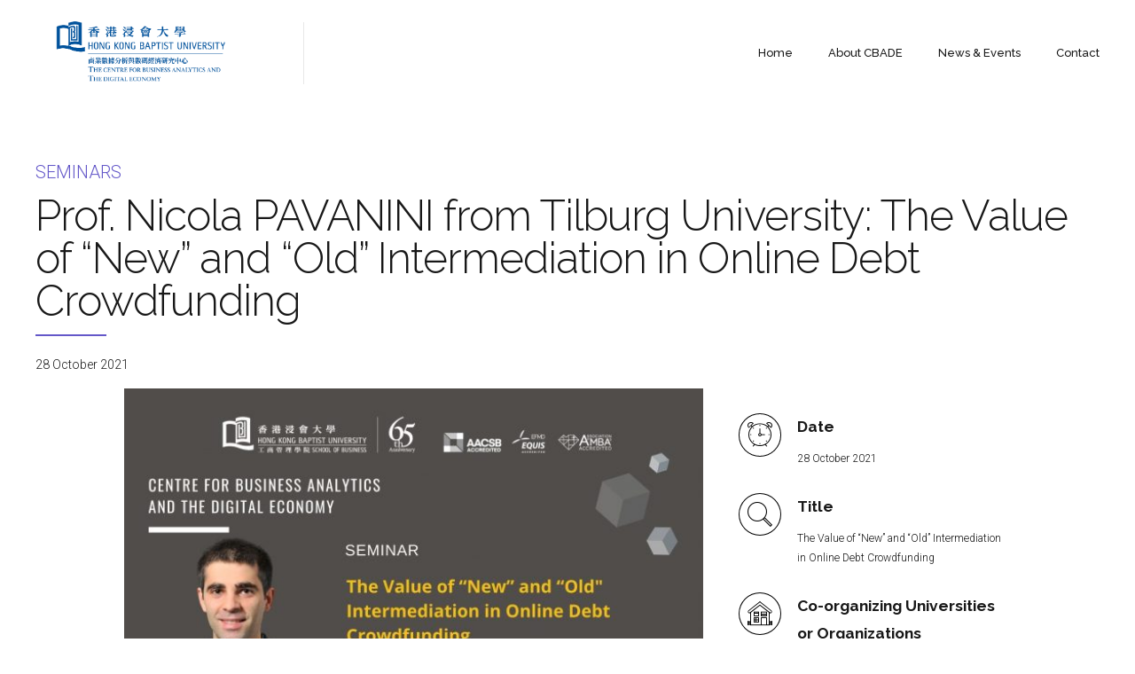

--- FILE ---
content_type: text/html; charset=UTF-8
request_url: https://cbade.hkbu.edu.hk/prof-nicola-pavanini-from-tilburg-university-the-value-of-new-and-old-intermediation-in-online-debt-crowdfunding/
body_size: 24938
content:
<!DOCTYPE html>
<html lang="en-US" data-bt-theme="Applauz 1.2.5">
<head>

		<meta charset="UTF-8">
		<meta name="viewport" content="width=device-width, initial-scale=1, maximum-scale=1, user-scalable=no">
		<meta name="mobile-web-app-capable" content="yes">
		<meta name="apple-mobile-web-app-capable" content="yes">
	<meta name='robots' content='max-image-preview:large' />

	<!-- This site is optimized with the Yoast SEO plugin v14.4.1 - https://yoast.com/wordpress/plugins/seo/ -->
	<title>Prof. Nicola PAVANINI from Tilburg University: The Value of “New” and “Old” Intermediation in Online Debt Crowdfunding - CBADE</title>
	<meta name="description" content="The Centre for Business Analytics and the Digital Economy (CBADE) of the Hong Kong Baptist University, School of Business was established in November 2018 to provide a focus for research, engagement and the development of the teaching-research nexus on business analytics." />
	<meta name="robots" content="index, follow" />
	<meta name="googlebot" content="index, follow, max-snippet:-1, max-image-preview:large, max-video-preview:-1" />
	<meta name="bingbot" content="index, follow, max-snippet:-1, max-image-preview:large, max-video-preview:-1" />
	<link rel="canonical" href="https://cbade.hkbu.edu.hk/prof-nicola-pavanini-from-tilburg-university-the-value-of-new-and-old-intermediation-in-online-debt-crowdfunding/" />
	<meta property="og:locale" content="en_US" />
	<meta property="og:type" content="article" />
	<meta property="og:title" content="Prof. Nicola PAVANINI from Tilburg University: The Value of “New” and “Old” Intermediation in Online Debt Crowdfunding - CBADE" />
	<meta property="og:description" content="The Centre for Business Analytics and the Digital Economy (CBADE) of the Hong Kong Baptist University, School of Business was established in November 2018 to provide a focus for research, engagement and the development of the teaching-research nexus on business analytics." />
	<meta property="og:url" content="https://cbade.hkbu.edu.hk/prof-nicola-pavanini-from-tilburg-university-the-value-of-new-and-old-intermediation-in-online-debt-crowdfunding/" />
	<meta property="og:site_name" content="CBADE" />
	<meta property="article:published_time" content="2021-01-01T02:28:52+00:00" />
	<meta property="article:modified_time" content="2021-10-25T16:30:41+00:00" />
	<meta property="og:image" content="https://cbade.hkbu.edu.hk/wp-content/uploads/2020/05/cbade_s13.jpg" />
	<meta property="og:image:width" content="1200" />
	<meta property="og:image:height" content="800" />
	<meta name="twitter:card" content="summary_large_image" />
	<script type="application/ld+json" class="yoast-schema-graph">{"@context":"https://schema.org","@graph":[{"@type":"Organization","@id":"https://cbade.hkbu.edu.hk/#organization","name":"CBADE","url":"https://cbade.hkbu.edu.hk/","sameAs":[],"logo":{"@type":"ImageObject","@id":"https://cbade.hkbu.edu.hk/#logo","inLanguage":"en-US","url":"https://cbade.hkbu.edu.hk/wp-content/uploads/2020/05/logo_cbade_35.png","width":180,"height":35,"caption":"CBADE"},"image":{"@id":"https://cbade.hkbu.edu.hk/#logo"}},{"@type":"WebSite","@id":"https://cbade.hkbu.edu.hk/#website","url":"https://cbade.hkbu.edu.hk/","name":"CBADE","description":"","publisher":{"@id":"https://cbade.hkbu.edu.hk/#organization"},"potentialAction":[{"@type":"SearchAction","target":"https://cbade.hkbu.edu.hk/?s={search_term_string}","query-input":"required name=search_term_string"}],"inLanguage":"en-US"},{"@type":"WebPage","@id":"https://cbade.hkbu.edu.hk/prof-nicola-pavanini-from-tilburg-university-the-value-of-new-and-old-intermediation-in-online-debt-crowdfunding/#webpage","url":"https://cbade.hkbu.edu.hk/prof-nicola-pavanini-from-tilburg-university-the-value-of-new-and-old-intermediation-in-online-debt-crowdfunding/","name":"Prof. Nicola PAVANINI from Tilburg University: The Value of \u201cNew\u201d and \u201cOld\u201d Intermediation in Online Debt Crowdfunding - CBADE","isPartOf":{"@id":"https://cbade.hkbu.edu.hk/#website"},"datePublished":"2021-01-01T02:28:52+00:00","dateModified":"2021-10-25T16:30:41+00:00","description":"The Centre for Business Analytics and the Digital Economy (CBADE) of the Hong Kong Baptist University, School of Business was established in November 2018 to provide a focus for research, engagement and the development of the teaching-research nexus on business analytics.","inLanguage":"en-US","potentialAction":[{"@type":"ReadAction","target":["https://cbade.hkbu.edu.hk/prof-nicola-pavanini-from-tilburg-university-the-value-of-new-and-old-intermediation-in-online-debt-crowdfunding/"]}]},{"@type":"Article","@id":"https://cbade.hkbu.edu.hk/prof-nicola-pavanini-from-tilburg-university-the-value-of-new-and-old-intermediation-in-online-debt-crowdfunding/#article","isPartOf":{"@id":"https://cbade.hkbu.edu.hk/prof-nicola-pavanini-from-tilburg-university-the-value-of-new-and-old-intermediation-in-online-debt-crowdfunding/#webpage"},"author":{"@id":"https://cbade.hkbu.edu.hk/#/schema/person/e8aff9cb74ccbb116dc5dba2afb8ef98"},"headline":"Prof. Nicola PAVANINI from Tilburg University: The Value of \u201cNew\u201d and \u201cOld\u201d Intermediation in Online Debt Crowdfunding","datePublished":"2021-01-01T02:28:52+00:00","dateModified":"2021-10-25T16:30:41+00:00","commentCount":0,"mainEntityOfPage":{"@id":"https://cbade.hkbu.edu.hk/prof-nicola-pavanini-from-tilburg-university-the-value-of-new-and-old-intermediation-in-online-debt-crowdfunding/#webpage"},"publisher":{"@id":"https://cbade.hkbu.edu.hk/#organization"},"articleSection":"Seminars","inLanguage":"en-US"},{"@type":["Person"],"@id":"https://cbade.hkbu.edu.hk/#/schema/person/e8aff9cb74ccbb116dc5dba2afb8ef98","name":"ksc"}]}</script>
	<!-- / Yoast SEO plugin. -->


<link rel='dns-prefetch' href='//fonts.googleapis.com' />
<link rel='dns-prefetch' href='//s.w.org' />
<link rel="alternate" type="application/rss+xml" title="CBADE &raquo; Feed" href="https://cbade.hkbu.edu.hk/feed/" />
<link rel="alternate" type="application/rss+xml" title="CBADE &raquo; Comments Feed" href="https://cbade.hkbu.edu.hk/comments/feed/" />
<script type="text/javascript">
window._wpemojiSettings = {"baseUrl":"https:\/\/s.w.org\/images\/core\/emoji\/13.1.0\/72x72\/","ext":".png","svgUrl":"https:\/\/s.w.org\/images\/core\/emoji\/13.1.0\/svg\/","svgExt":".svg","source":{"concatemoji":"https:\/\/cbade.hkbu.edu.hk\/wp-includes\/js\/wp-emoji-release.min.js?ver=5.9.12"}};
/*! This file is auto-generated */
!function(e,a,t){var n,r,o,i=a.createElement("canvas"),p=i.getContext&&i.getContext("2d");function s(e,t){var a=String.fromCharCode;p.clearRect(0,0,i.width,i.height),p.fillText(a.apply(this,e),0,0);e=i.toDataURL();return p.clearRect(0,0,i.width,i.height),p.fillText(a.apply(this,t),0,0),e===i.toDataURL()}function c(e){var t=a.createElement("script");t.src=e,t.defer=t.type="text/javascript",a.getElementsByTagName("head")[0].appendChild(t)}for(o=Array("flag","emoji"),t.supports={everything:!0,everythingExceptFlag:!0},r=0;r<o.length;r++)t.supports[o[r]]=function(e){if(!p||!p.fillText)return!1;switch(p.textBaseline="top",p.font="600 32px Arial",e){case"flag":return s([127987,65039,8205,9895,65039],[127987,65039,8203,9895,65039])?!1:!s([55356,56826,55356,56819],[55356,56826,8203,55356,56819])&&!s([55356,57332,56128,56423,56128,56418,56128,56421,56128,56430,56128,56423,56128,56447],[55356,57332,8203,56128,56423,8203,56128,56418,8203,56128,56421,8203,56128,56430,8203,56128,56423,8203,56128,56447]);case"emoji":return!s([10084,65039,8205,55357,56613],[10084,65039,8203,55357,56613])}return!1}(o[r]),t.supports.everything=t.supports.everything&&t.supports[o[r]],"flag"!==o[r]&&(t.supports.everythingExceptFlag=t.supports.everythingExceptFlag&&t.supports[o[r]]);t.supports.everythingExceptFlag=t.supports.everythingExceptFlag&&!t.supports.flag,t.DOMReady=!1,t.readyCallback=function(){t.DOMReady=!0},t.supports.everything||(n=function(){t.readyCallback()},a.addEventListener?(a.addEventListener("DOMContentLoaded",n,!1),e.addEventListener("load",n,!1)):(e.attachEvent("onload",n),a.attachEvent("onreadystatechange",function(){"complete"===a.readyState&&t.readyCallback()})),(n=t.source||{}).concatemoji?c(n.concatemoji):n.wpemoji&&n.twemoji&&(c(n.twemoji),c(n.wpemoji)))}(window,document,window._wpemojiSettings);
</script>
<script>window.bt_bb_preview = false</script><style id="bt_bb_color_schemes"> .bt_bb_progress_bar.bt_bb_style_outline.bt_bb_color_scheme_1 .bt_bb_progress_bar_bg,.bt_bb_progress_bar.bt_bb_style_line.bt_bb_color_scheme_1 .bt_bb_progress_bar_bg{background:#181818;}.bt_bb_progress_bar.bt_bb_style_outline.bt_bb_color_scheme_1 .bt_bb_progress_bar_inner,.bt_bb_progress_bar.bt_bb_style_line.bt_bb_color_scheme_1 .bt_bb_progress_bar_inner{border-color:#ffffff;color:#ffffff;}.bt_bb_progress_bar.bt_bb_style_filled.bt_bb_color_scheme_1 .bt_bb_progress_bar_bg {background:#ffffff;}.bt_bb_progress_bar.bt_bb_style_filled.bt_bb_color_scheme_1 .bt_bb_progress_bar_inner {background:#181818;color:#ffffff;} .bt_bb_color_scheme_1.bt_bb_icon .bt_bb_icon_holder { color:#ffffff; }.bt_bb_color_scheme_1.bt_bb_icon:hover a.bt_bb_icon_holder { color:#181818; }.bt_bb_color_scheme_1.bt_bb_icon.bt_bb_style_outline .bt_bb_icon_holder:before {background-color:transparent;box-shadow:0 0 0 1px #ffffff inset;color:#ffffff;}.bt_bb_color_scheme_1.bt_bb_icon.bt_bb_style_outline:hover a.bt_bb_icon_holder:before {background-color:#ffffff;box-shadow:0 0 0 1em #ffffff inset;color:#181818;}.bt_bb_color_scheme_1.bt_bb_icon.bt_bb_style_filled .bt_bb_icon_holder:before {box-shadow:0 0 0 1em #181818 inset;color:#ffffff;}.bt_bb_color_scheme_1.bt_bb_icon.bt_bb_style_filled:hover a.bt_bb_icon_holder:before {box-shadow:0 0 0 1px #181818 inset;background-color:#ffffff;color:#181818;}.bt_bb_color_scheme_1.bt_bb_icon.bt_bb_style_borderless .bt_bb_icon_holder:before {color:#ffffff;}.bt_bb_color_scheme_1.bt_bb_icon.bt_bb_style_borderless:hover a.bt_bb_icon_holder:before {color:#181818;} .bt_bb_color_scheme_1.bt_bb_button.bt_bb_style_outline a {box-shadow:0 0 0 1px #ffffff inset;color:#ffffff;background-color:transparent;}.bt_bb_color_scheme_1.bt_bb_button.bt_bb_style_outline a:hover {box-shadow:0 0 0 2em #ffffff inset;color:#181818;}.bt_bb_color_scheme_1.bt_bb_button.bt_bb_style_filled a {box-shadow:0 0 0 2em #181818 inset;color:#ffffff;}.bt_bb_color_scheme_1.bt_bb_button.bt_bb_style_filled a:hover {box-shadow:0 0 0 0px #181818 inset;background-color:#ffffff;color:#181818;}.bt_bb_color_scheme_1.bt_bb_button.bt_bb_style_clean a,.bt_bb_color_scheme_1.bt_bb_icon.bt_bb_style_borderless a {color:#ffffff;}.bt_bb_color_scheme_1.bt_bb_button.bt_bb_style_clean a:hover,.bt_bb_color_scheme_1.bt_bb_icon.bt_bb_style_borderless:hover a {color:#181818;} .bt_bb_color_scheme_1.bt_bb_style_outline.bt_bb_service .bt_bb_icon_holder{box-shadow:0 0 0 1px #ffffff inset;color:#ffffff;background-color:transparent;}.bt_bb_color_scheme_1.bt_bb_style_outline.bt_bb_service:hover .bt_bb_icon_holder {box-shadow:0 0 0 1em #ffffff inset;background-color:#ffffff;color:#181818;}.bt_bb_color_scheme_1.bt_bb_style_filled.bt_bb_service .bt_bb_icon_holder {box-shadow:0 0 0 1em #181818 inset;color:#ffffff;}.bt_bb_color_scheme_1.bt_bb_style_filled.bt_bb_service:hover .bt_bb_icon_holder{box-shadow:0 0 0 1px #181818 inset;background-color:#ffffff;color:#181818;}.bt_bb_color_scheme_1.bt_bb_style_borderless.bt_bb_service .bt_bb_icon_holder {color:#ffffff;}.bt_bb_color_scheme_1.bt_bb_style_borderless.bt_bb_service:hover .bt_bb_icon_holder {color:#181818;} .bt_bb_color_scheme_1.bt_bb_headline{color:#ffffff;}.bt_bb_color_scheme_1.bt_bb_headline .bt_bb_headline_superheadline{color:#181818;} .bt_bb_tabs.bt_bb_color_scheme_1.bt_bb_style_outline .bt_bb_tabs_header,.bt_bb_tabs.bt_bb_color_scheme_1.bt_bb_style_filled .bt_bb_tabs_header {border-color:#ffffff;}.bt_bb_tabs.bt_bb_color_scheme_1.bt_bb_style_outline .bt_bb_tabs_header li,.bt_bb_tabs.bt_bb_color_scheme_1.bt_bb_style_filled .bt_bb_tabs_header li:hover,.bt_bb_tabs.bt_bb_color_scheme_1.bt_bb_style_filled .bt_bb_tabs_header li.on {border-color:#ffffff;color:#ffffff;background-color:transparent;}.bt_bb_tabs.bt_bb_color_scheme_1.bt_bb_style_outline .bt_bb_tabs_header li:hover,.bt_bb_tabs.bt_bb_color_scheme_1.bt_bb_style_outline .bt_bb_tabs_header li.on,.bt_bb_tabs.bt_bb_color_scheme_1.bt_bb_style_filled .bt_bb_tabs_header li {background-color:#ffffff;color:#181818;border-color:#ffffff;}.bt_bb_tabs.bt_bb_color_scheme_1.bt_bb_style_simple .bt_bb_tabs_header li {color:#181818;}.bt_bb_tabs.bt_bb_color_scheme_1.bt_bb_style_simple .bt_bb_tabs_header li.on {color:#ffffff;border-color:#ffffff;} .bt_bb_accordion.bt_bb_color_scheme_1 .bt_bb_accordion_item {border-color:#ffffff;}.bt_bb_accordion.bt_bb_color_scheme_1.bt_bb_style_outline .bt_bb_accordion_item_title {border-color:#ffffff;color:#ffffff;background-color:transparent;}.bt_bb_accordion.bt_bb_color_scheme_1.bt_bb_style_outline .bt_bb_accordion_item.on .bt_bb_accordion_item_title,.bt_bb_accordion.bt_bb_color_scheme_1.bt_bb_style_outline .bt_bb_accordion_item .bt_bb_accordion_item_title:hover {color:#181818;background-color:#ffffff;}.bt_bb_accordion.bt_bb_color_scheme_1.bt_bb_style_filled .bt_bb_accordion_item .bt_bb_accordion_item_title {color:#181818;background-color:#ffffff;}.bt_bb_accordion.bt_bb_color_scheme_1.bt_bb_style_filled .bt_bb_accordion_item.on .bt_bb_accordion_item_title,.bt_bb_accordion.bt_bb_color_scheme_1.bt_bb_style_filled .bt_bb_accordion_item .bt_bb_accordion_item_title:hover {color:#ffffff;background-color:transparent;}.bt_bb_accordion.bt_bb_color_scheme_1.bt_bb_style_simple .bt_bb_accordion_item .bt_bb_accordion_item_title {color:#ffffff;border-color:#ffffff;}.bt_bb_accordion.bt_bb_color_scheme_1.bt_bb_style_simple .bt_bb_accordion_item .bt_bb_accordion_item_title:hover,.bt_bb_accordion.bt_bb_color_scheme_1.bt_bb_style_simple .bt_bb_accordion_item.on .bt_bb_accordion_item_title {color:#181818;border-color:#181818;} .bt_bb_price_list.bt_bb_color_scheme_1 {border-color:#181818;}.bt_bb_price_list.bt_bb_color_scheme_1 .bt_bb_price_list_title {color:#ffffff;background-color:#181818;}.bt_bb_price_list.bt_bb_color_scheme_1 ul li {border-color:#181818;} .bt_bb_section.bt_bb_color_scheme_1 {color:#ffffff;background-color:#181818;} .bt_bb_row.bt_bb_color_scheme_1 {color:#ffffff;background-color:#181818;} .bt_bb_column.bt_bb_color_scheme_1 {color:#ffffff;background-color:#181818;}.bt_bb_column .bt_bb_column_content.bt_bb_inner_color_scheme_1 {color:#ffffff;background-color:#181818;} .bt_bb_column_inner.bt_bb_color_scheme_1 {color:#ffffff;background-color:#181818;}.bt_bb_column_inner .bt_bb_column_inner_content.bt_bb_inner_color_scheme_1 {color:#ffffff;background-color:#181818;} .bt_bb_separator_v2.bt_bb_color_scheme_1 {color:#ffffff;}div.bt_bb_color_scheme_1.bt_bb_separator_v2 .bt_bb_separator_v2_inner .bt_bb_separator_v2_inner_before, div.bt_bb_color_scheme_1.bt_bb_separator_v2 .bt_bb_separator_v2_inner .bt_bb_separator_v2_inner_after {border-color:#181818;} .bt_bb_headline.bt_bb_color_scheme_1 .bt_bb_headline_superheadline {color:inherit;} .bt_bb_color_scheme_1.bt_bb_icon a {color:#ffffff;}.bt_bb_color_scheme_1.bt_bb_icon:hover a {color:#181818;}.bt_bb_color_scheme_1.bt_bb_icon.bt_bb_style_outline .bt_bb_icon_holder:before {background-color:transparent;box-shadow:0 0 0 2px #ffffff inset;color:#ffffff;}.bt_bb_color_scheme_1.bt_bb_icon.bt_bb_style_outline:hover .bt_bb_icon_holder:before {background-color:#ffffff;box-shadow:0 0 0 1.2em #ffffff inset;color:#181818;}.bt_bb_color_scheme_1.bt_bb_icon.bt_bb_style_filled .bt_bb_icon_holder:before {box-shadow:0 0 0 1.2em #181818 inset;color:#ffffff;}.bt_bb_color_scheme_1.bt_bb_icon.bt_bb_style_filled:hover .bt_bb_icon_holder:before {box-shadow:0 0 0 2px #181818 inset;background-color:#ffffff;color:#181818;}.bt_bb_color_scheme_1.bt_bb_icon.bt_bb_style_borderless .bt_bb_icon_holder:before {color:#ffffff;}.bt_bb_color_scheme_1.bt_bb_icon.bt_bb_style_borderless:hover .bt_bb_icon_holder:before {color:#181818;} .bt_bb_color_scheme_1.bt_bb_button.bt_bb_style_outline a {box-shadow:0 0 0 2px #ffffff inset;color:#ffffff;background-color:transparent;}.bt_bb_color_scheme_1.bt_bb_button.bt_bb_style_outline a:hover {box-shadow:0 0 0 2em #ffffff inset, 0 3px 10px rgba(24,24,24,.3);color:#181818;}.bt_bb_color_scheme_1.bt_bb_button.bt_bb_style_filled a {box-shadow:0 0 0 rgba(24,24,24,.3);background-color:#181818;color:#ffffff;}.bt_bb_color_scheme_1.bt_bb_button.bt_bb_style_filled a:hover {box-shadow:0 3px 10px rgba(24,24,24,.3);background-color:#181818;color:#ffffff;}.bt_bb_color_scheme_1.bt_bb_button.bt_bb_style_clean a,.bt_bb_color_scheme_1.bt_bb_icon.bt_bb_style_borderless a {color:#ffffff;}.bt_bb_color_scheme_1.bt_bb_button.bt_bb_style_clean a:hover,.bt_bb_color_scheme_1.bt_bb_icon.bt_bb_style_borderless:hover a {color:#181818;} .bt_bb_price_list.bt_bb_color_scheme_1 {color:#ffffff;}.bt_bb_price_list.bt_bb_color_scheme_1:before {background:#ffffff;}.bt_bb_price_list.bt_bb_color_scheme_1 ul:before, .bt_bb_price_list.bt_bb_color_scheme_1 .bt_bb_icon:after {border-top-color:#ffffff;} .bt_bb_section.bt_bb_color_scheme_1 {color:#ffffff;background-color:#181818;} .bt_bb_color_scheme_1.bt_bb_style_borderless.bt_bb_service:hover .bt_bb_icon_holder {color:#ffffff;}.bt_bb_color_scheme_1.bt_bb_style_gradient_filled.bt_bb_service .bt_bb_icon_holder {color:#ffffff;}.bt_bb_color_scheme_1.bt_bb_style_outline.bt_bb_service .bt_bb_icon_holder {box-shadow:0 0 0 2px #ffffff inset;color:#ffffff;}.bt_bb_color_scheme_1.bt_bb_style_filled.bt_bb_service:hover .bt_bb_icon_holder {box-shadow:0 0 0 2px #181818 inset;} .bt_bb_color_scheme_1 .bt_bb_features_table table thead tr th, .bt_bb_color_scheme_1.bt_bb_features_table table thead tr th {border-bottom-color:#ffffff;color:#ffffff;} .bt_bb_tabs.bt_bb_color_scheme_1.bt_bb_style_filled .bt_bb_tabs_header li.on, .bt_bb_tabs.bt_bb_color_scheme_1.bt_bb_style_filled .bt_bb_tabs_header li:hover {color:inherit;}.bt_bb_tabs.bt_bb_color_scheme_1.bt_bb_style_outline .bt_bb_tabs_header li {color:inherit;} .bt_bb_accordion.bt_bb_color_1.bt_bb_style_simple .bt_bb_accordion_item .bt_bb_accordion_item_title:hover,.bt_bb_accordion.bt_bb_color_1.bt_bb_style_simple .bt_bb_accordion_item.on .bt_bb_accordion_item_title:hover {color:#ffffff;}</style><style id="bt_bb_color_schemes"> .bt_bb_progress_bar.bt_bb_style_outline.bt_bb_color_scheme_2 .bt_bb_progress_bar_bg,.bt_bb_progress_bar.bt_bb_style_line.bt_bb_color_scheme_2 .bt_bb_progress_bar_bg{background:#ffffff;}.bt_bb_progress_bar.bt_bb_style_outline.bt_bb_color_scheme_2 .bt_bb_progress_bar_inner,.bt_bb_progress_bar.bt_bb_style_line.bt_bb_color_scheme_2 .bt_bb_progress_bar_inner{border-color:#181818;color:#181818;}.bt_bb_progress_bar.bt_bb_style_filled.bt_bb_color_scheme_2 .bt_bb_progress_bar_bg {background:#181818;}.bt_bb_progress_bar.bt_bb_style_filled.bt_bb_color_scheme_2 .bt_bb_progress_bar_inner {background:#ffffff;color:#181818;} .bt_bb_color_scheme_2.bt_bb_icon .bt_bb_icon_holder { color:#181818; }.bt_bb_color_scheme_2.bt_bb_icon:hover a.bt_bb_icon_holder { color:#ffffff; }.bt_bb_color_scheme_2.bt_bb_icon.bt_bb_style_outline .bt_bb_icon_holder:before {background-color:transparent;box-shadow:0 0 0 1px #181818 inset;color:#181818;}.bt_bb_color_scheme_2.bt_bb_icon.bt_bb_style_outline:hover a.bt_bb_icon_holder:before {background-color:#181818;box-shadow:0 0 0 1em #181818 inset;color:#ffffff;}.bt_bb_color_scheme_2.bt_bb_icon.bt_bb_style_filled .bt_bb_icon_holder:before {box-shadow:0 0 0 1em #ffffff inset;color:#181818;}.bt_bb_color_scheme_2.bt_bb_icon.bt_bb_style_filled:hover a.bt_bb_icon_holder:before {box-shadow:0 0 0 1px #ffffff inset;background-color:#181818;color:#ffffff;}.bt_bb_color_scheme_2.bt_bb_icon.bt_bb_style_borderless .bt_bb_icon_holder:before {color:#181818;}.bt_bb_color_scheme_2.bt_bb_icon.bt_bb_style_borderless:hover a.bt_bb_icon_holder:before {color:#ffffff;} .bt_bb_color_scheme_2.bt_bb_button.bt_bb_style_outline a {box-shadow:0 0 0 1px #181818 inset;color:#181818;background-color:transparent;}.bt_bb_color_scheme_2.bt_bb_button.bt_bb_style_outline a:hover {box-shadow:0 0 0 2em #181818 inset;color:#ffffff;}.bt_bb_color_scheme_2.bt_bb_button.bt_bb_style_filled a {box-shadow:0 0 0 2em #ffffff inset;color:#181818;}.bt_bb_color_scheme_2.bt_bb_button.bt_bb_style_filled a:hover {box-shadow:0 0 0 0px #ffffff inset;background-color:#181818;color:#ffffff;}.bt_bb_color_scheme_2.bt_bb_button.bt_bb_style_clean a,.bt_bb_color_scheme_2.bt_bb_icon.bt_bb_style_borderless a {color:#181818;}.bt_bb_color_scheme_2.bt_bb_button.bt_bb_style_clean a:hover,.bt_bb_color_scheme_2.bt_bb_icon.bt_bb_style_borderless:hover a {color:#ffffff;} .bt_bb_color_scheme_2.bt_bb_style_outline.bt_bb_service .bt_bb_icon_holder{box-shadow:0 0 0 1px #181818 inset;color:#181818;background-color:transparent;}.bt_bb_color_scheme_2.bt_bb_style_outline.bt_bb_service:hover .bt_bb_icon_holder {box-shadow:0 0 0 1em #181818 inset;background-color:#181818;color:#ffffff;}.bt_bb_color_scheme_2.bt_bb_style_filled.bt_bb_service .bt_bb_icon_holder {box-shadow:0 0 0 1em #ffffff inset;color:#181818;}.bt_bb_color_scheme_2.bt_bb_style_filled.bt_bb_service:hover .bt_bb_icon_holder{box-shadow:0 0 0 1px #ffffff inset;background-color:#181818;color:#ffffff;}.bt_bb_color_scheme_2.bt_bb_style_borderless.bt_bb_service .bt_bb_icon_holder {color:#181818;}.bt_bb_color_scheme_2.bt_bb_style_borderless.bt_bb_service:hover .bt_bb_icon_holder {color:#ffffff;} .bt_bb_color_scheme_2.bt_bb_headline{color:#181818;}.bt_bb_color_scheme_2.bt_bb_headline .bt_bb_headline_superheadline{color:#ffffff;} .bt_bb_tabs.bt_bb_color_scheme_2.bt_bb_style_outline .bt_bb_tabs_header,.bt_bb_tabs.bt_bb_color_scheme_2.bt_bb_style_filled .bt_bb_tabs_header {border-color:#181818;}.bt_bb_tabs.bt_bb_color_scheme_2.bt_bb_style_outline .bt_bb_tabs_header li,.bt_bb_tabs.bt_bb_color_scheme_2.bt_bb_style_filled .bt_bb_tabs_header li:hover,.bt_bb_tabs.bt_bb_color_scheme_2.bt_bb_style_filled .bt_bb_tabs_header li.on {border-color:#181818;color:#181818;background-color:transparent;}.bt_bb_tabs.bt_bb_color_scheme_2.bt_bb_style_outline .bt_bb_tabs_header li:hover,.bt_bb_tabs.bt_bb_color_scheme_2.bt_bb_style_outline .bt_bb_tabs_header li.on,.bt_bb_tabs.bt_bb_color_scheme_2.bt_bb_style_filled .bt_bb_tabs_header li {background-color:#181818;color:#ffffff;border-color:#181818;}.bt_bb_tabs.bt_bb_color_scheme_2.bt_bb_style_simple .bt_bb_tabs_header li {color:#ffffff;}.bt_bb_tabs.bt_bb_color_scheme_2.bt_bb_style_simple .bt_bb_tabs_header li.on {color:#181818;border-color:#181818;} .bt_bb_accordion.bt_bb_color_scheme_2 .bt_bb_accordion_item {border-color:#181818;}.bt_bb_accordion.bt_bb_color_scheme_2.bt_bb_style_outline .bt_bb_accordion_item_title {border-color:#181818;color:#181818;background-color:transparent;}.bt_bb_accordion.bt_bb_color_scheme_2.bt_bb_style_outline .bt_bb_accordion_item.on .bt_bb_accordion_item_title,.bt_bb_accordion.bt_bb_color_scheme_2.bt_bb_style_outline .bt_bb_accordion_item .bt_bb_accordion_item_title:hover {color:#ffffff;background-color:#181818;}.bt_bb_accordion.bt_bb_color_scheme_2.bt_bb_style_filled .bt_bb_accordion_item .bt_bb_accordion_item_title {color:#ffffff;background-color:#181818;}.bt_bb_accordion.bt_bb_color_scheme_2.bt_bb_style_filled .bt_bb_accordion_item.on .bt_bb_accordion_item_title,.bt_bb_accordion.bt_bb_color_scheme_2.bt_bb_style_filled .bt_bb_accordion_item .bt_bb_accordion_item_title:hover {color:#181818;background-color:transparent;}.bt_bb_accordion.bt_bb_color_scheme_2.bt_bb_style_simple .bt_bb_accordion_item .bt_bb_accordion_item_title {color:#181818;border-color:#181818;}.bt_bb_accordion.bt_bb_color_scheme_2.bt_bb_style_simple .bt_bb_accordion_item .bt_bb_accordion_item_title:hover,.bt_bb_accordion.bt_bb_color_scheme_2.bt_bb_style_simple .bt_bb_accordion_item.on .bt_bb_accordion_item_title {color:#ffffff;border-color:#ffffff;} .bt_bb_price_list.bt_bb_color_scheme_2 {border-color:#ffffff;}.bt_bb_price_list.bt_bb_color_scheme_2 .bt_bb_price_list_title {color:#181818;background-color:#ffffff;}.bt_bb_price_list.bt_bb_color_scheme_2 ul li {border-color:#ffffff;} .bt_bb_section.bt_bb_color_scheme_2 {color:#181818;background-color:#ffffff;} .bt_bb_row.bt_bb_color_scheme_2 {color:#181818;background-color:#ffffff;} .bt_bb_column.bt_bb_color_scheme_2 {color:#181818;background-color:#ffffff;}.bt_bb_column .bt_bb_column_content.bt_bb_inner_color_scheme_2 {color:#181818;background-color:#ffffff;} .bt_bb_column_inner.bt_bb_color_scheme_2 {color:#181818;background-color:#ffffff;}.bt_bb_column_inner .bt_bb_column_inner_content.bt_bb_inner_color_scheme_2 {color:#181818;background-color:#ffffff;} .bt_bb_separator_v2.bt_bb_color_scheme_2 {color:#181818;}div.bt_bb_color_scheme_2.bt_bb_separator_v2 .bt_bb_separator_v2_inner .bt_bb_separator_v2_inner_before, div.bt_bb_color_scheme_2.bt_bb_separator_v2 .bt_bb_separator_v2_inner .bt_bb_separator_v2_inner_after {border-color:#ffffff;} .bt_bb_headline.bt_bb_color_scheme_2 .bt_bb_headline_superheadline {color:inherit;} .bt_bb_color_scheme_2.bt_bb_icon a {color:#181818;}.bt_bb_color_scheme_2.bt_bb_icon:hover a {color:#ffffff;}.bt_bb_color_scheme_2.bt_bb_icon.bt_bb_style_outline .bt_bb_icon_holder:before {background-color:transparent;box-shadow:0 0 0 2px #181818 inset;color:#181818;}.bt_bb_color_scheme_2.bt_bb_icon.bt_bb_style_outline:hover .bt_bb_icon_holder:before {background-color:#181818;box-shadow:0 0 0 1.2em #181818 inset;color:#ffffff;}.bt_bb_color_scheme_2.bt_bb_icon.bt_bb_style_filled .bt_bb_icon_holder:before {box-shadow:0 0 0 1.2em #ffffff inset;color:#181818;}.bt_bb_color_scheme_2.bt_bb_icon.bt_bb_style_filled:hover .bt_bb_icon_holder:before {box-shadow:0 0 0 2px #ffffff inset;background-color:#181818;color:#ffffff;}.bt_bb_color_scheme_2.bt_bb_icon.bt_bb_style_borderless .bt_bb_icon_holder:before {color:#181818;}.bt_bb_color_scheme_2.bt_bb_icon.bt_bb_style_borderless:hover .bt_bb_icon_holder:before {color:#ffffff;} .bt_bb_color_scheme_2.bt_bb_button.bt_bb_style_outline a {box-shadow:0 0 0 2px #181818 inset;color:#181818;background-color:transparent;}.bt_bb_color_scheme_2.bt_bb_button.bt_bb_style_outline a:hover {box-shadow:0 0 0 2em #181818 inset, 0 3px 10px rgba(24,24,24,.3);color:#ffffff;}.bt_bb_color_scheme_2.bt_bb_button.bt_bb_style_filled a {box-shadow:0 0 0 rgba(24,24,24,.3);background-color:#ffffff;color:#181818;}.bt_bb_color_scheme_2.bt_bb_button.bt_bb_style_filled a:hover {box-shadow:0 3px 10px rgba(24,24,24,.3);background-color:#ffffff;color:#181818;}.bt_bb_color_scheme_2.bt_bb_button.bt_bb_style_clean a,.bt_bb_color_scheme_2.bt_bb_icon.bt_bb_style_borderless a {color:#181818;}.bt_bb_color_scheme_2.bt_bb_button.bt_bb_style_clean a:hover,.bt_bb_color_scheme_2.bt_bb_icon.bt_bb_style_borderless:hover a {color:#ffffff;} .bt_bb_price_list.bt_bb_color_scheme_2 {color:#181818;}.bt_bb_price_list.bt_bb_color_scheme_2:before {background:#181818;}.bt_bb_price_list.bt_bb_color_scheme_2 ul:before, .bt_bb_price_list.bt_bb_color_scheme_2 .bt_bb_icon:after {border-top-color:#181818;} .bt_bb_section.bt_bb_color_scheme_2 {color:#181818;background-color:#ffffff;} .bt_bb_color_scheme_2.bt_bb_style_borderless.bt_bb_service:hover .bt_bb_icon_holder {color:#181818;}.bt_bb_color_scheme_2.bt_bb_style_gradient_filled.bt_bb_service .bt_bb_icon_holder {color:#181818;}.bt_bb_color_scheme_2.bt_bb_style_outline.bt_bb_service .bt_bb_icon_holder {box-shadow:0 0 0 2px #181818 inset;color:#181818;}.bt_bb_color_scheme_2.bt_bb_style_filled.bt_bb_service:hover .bt_bb_icon_holder {box-shadow:0 0 0 2px #ffffff inset;} .bt_bb_color_scheme_2 .bt_bb_features_table table thead tr th, .bt_bb_color_scheme_2.bt_bb_features_table table thead tr th {border-bottom-color:#181818;color:#181818;} .bt_bb_tabs.bt_bb_color_scheme_2.bt_bb_style_filled .bt_bb_tabs_header li.on, .bt_bb_tabs.bt_bb_color_scheme_2.bt_bb_style_filled .bt_bb_tabs_header li:hover {color:inherit;}.bt_bb_tabs.bt_bb_color_scheme_2.bt_bb_style_outline .bt_bb_tabs_header li {color:inherit;} .bt_bb_accordion.bt_bb_color_2.bt_bb_style_simple .bt_bb_accordion_item .bt_bb_accordion_item_title:hover,.bt_bb_accordion.bt_bb_color_2.bt_bb_style_simple .bt_bb_accordion_item.on .bt_bb_accordion_item_title:hover {color:#181818;}</style><style id="bt_bb_color_schemes"> .bt_bb_progress_bar.bt_bb_style_outline.bt_bb_color_scheme_3 .bt_bb_progress_bar_bg,.bt_bb_progress_bar.bt_bb_style_line.bt_bb_color_scheme_3 .bt_bb_progress_bar_bg{background:#181818;}.bt_bb_progress_bar.bt_bb_style_outline.bt_bb_color_scheme_3 .bt_bb_progress_bar_inner,.bt_bb_progress_bar.bt_bb_style_line.bt_bb_color_scheme_3 .bt_bb_progress_bar_inner{border-color:#6458c9;color:#6458c9;}.bt_bb_progress_bar.bt_bb_style_filled.bt_bb_color_scheme_3 .bt_bb_progress_bar_bg {background:#6458c9;}.bt_bb_progress_bar.bt_bb_style_filled.bt_bb_color_scheme_3 .bt_bb_progress_bar_inner {background:#181818;color:#6458c9;} .bt_bb_color_scheme_3.bt_bb_icon .bt_bb_icon_holder { color:#6458c9; }.bt_bb_color_scheme_3.bt_bb_icon:hover a.bt_bb_icon_holder { color:#181818; }.bt_bb_color_scheme_3.bt_bb_icon.bt_bb_style_outline .bt_bb_icon_holder:before {background-color:transparent;box-shadow:0 0 0 1px #6458c9 inset;color:#6458c9;}.bt_bb_color_scheme_3.bt_bb_icon.bt_bb_style_outline:hover a.bt_bb_icon_holder:before {background-color:#6458c9;box-shadow:0 0 0 1em #6458c9 inset;color:#181818;}.bt_bb_color_scheme_3.bt_bb_icon.bt_bb_style_filled .bt_bb_icon_holder:before {box-shadow:0 0 0 1em #181818 inset;color:#6458c9;}.bt_bb_color_scheme_3.bt_bb_icon.bt_bb_style_filled:hover a.bt_bb_icon_holder:before {box-shadow:0 0 0 1px #181818 inset;background-color:#6458c9;color:#181818;}.bt_bb_color_scheme_3.bt_bb_icon.bt_bb_style_borderless .bt_bb_icon_holder:before {color:#6458c9;}.bt_bb_color_scheme_3.bt_bb_icon.bt_bb_style_borderless:hover a.bt_bb_icon_holder:before {color:#181818;} .bt_bb_color_scheme_3.bt_bb_button.bt_bb_style_outline a {box-shadow:0 0 0 1px #6458c9 inset;color:#6458c9;background-color:transparent;}.bt_bb_color_scheme_3.bt_bb_button.bt_bb_style_outline a:hover {box-shadow:0 0 0 2em #6458c9 inset;color:#181818;}.bt_bb_color_scheme_3.bt_bb_button.bt_bb_style_filled a {box-shadow:0 0 0 2em #181818 inset;color:#6458c9;}.bt_bb_color_scheme_3.bt_bb_button.bt_bb_style_filled a:hover {box-shadow:0 0 0 0px #181818 inset;background-color:#6458c9;color:#181818;}.bt_bb_color_scheme_3.bt_bb_button.bt_bb_style_clean a,.bt_bb_color_scheme_3.bt_bb_icon.bt_bb_style_borderless a {color:#6458c9;}.bt_bb_color_scheme_3.bt_bb_button.bt_bb_style_clean a:hover,.bt_bb_color_scheme_3.bt_bb_icon.bt_bb_style_borderless:hover a {color:#181818;} .bt_bb_color_scheme_3.bt_bb_style_outline.bt_bb_service .bt_bb_icon_holder{box-shadow:0 0 0 1px #6458c9 inset;color:#6458c9;background-color:transparent;}.bt_bb_color_scheme_3.bt_bb_style_outline.bt_bb_service:hover .bt_bb_icon_holder {box-shadow:0 0 0 1em #6458c9 inset;background-color:#6458c9;color:#181818;}.bt_bb_color_scheme_3.bt_bb_style_filled.bt_bb_service .bt_bb_icon_holder {box-shadow:0 0 0 1em #181818 inset;color:#6458c9;}.bt_bb_color_scheme_3.bt_bb_style_filled.bt_bb_service:hover .bt_bb_icon_holder{box-shadow:0 0 0 1px #181818 inset;background-color:#6458c9;color:#181818;}.bt_bb_color_scheme_3.bt_bb_style_borderless.bt_bb_service .bt_bb_icon_holder {color:#6458c9;}.bt_bb_color_scheme_3.bt_bb_style_borderless.bt_bb_service:hover .bt_bb_icon_holder {color:#181818;} .bt_bb_color_scheme_3.bt_bb_headline{color:#6458c9;}.bt_bb_color_scheme_3.bt_bb_headline .bt_bb_headline_superheadline{color:#181818;} .bt_bb_tabs.bt_bb_color_scheme_3.bt_bb_style_outline .bt_bb_tabs_header,.bt_bb_tabs.bt_bb_color_scheme_3.bt_bb_style_filled .bt_bb_tabs_header {border-color:#6458c9;}.bt_bb_tabs.bt_bb_color_scheme_3.bt_bb_style_outline .bt_bb_tabs_header li,.bt_bb_tabs.bt_bb_color_scheme_3.bt_bb_style_filled .bt_bb_tabs_header li:hover,.bt_bb_tabs.bt_bb_color_scheme_3.bt_bb_style_filled .bt_bb_tabs_header li.on {border-color:#6458c9;color:#6458c9;background-color:transparent;}.bt_bb_tabs.bt_bb_color_scheme_3.bt_bb_style_outline .bt_bb_tabs_header li:hover,.bt_bb_tabs.bt_bb_color_scheme_3.bt_bb_style_outline .bt_bb_tabs_header li.on,.bt_bb_tabs.bt_bb_color_scheme_3.bt_bb_style_filled .bt_bb_tabs_header li {background-color:#6458c9;color:#181818;border-color:#6458c9;}.bt_bb_tabs.bt_bb_color_scheme_3.bt_bb_style_simple .bt_bb_tabs_header li {color:#181818;}.bt_bb_tabs.bt_bb_color_scheme_3.bt_bb_style_simple .bt_bb_tabs_header li.on {color:#6458c9;border-color:#6458c9;} .bt_bb_accordion.bt_bb_color_scheme_3 .bt_bb_accordion_item {border-color:#6458c9;}.bt_bb_accordion.bt_bb_color_scheme_3.bt_bb_style_outline .bt_bb_accordion_item_title {border-color:#6458c9;color:#6458c9;background-color:transparent;}.bt_bb_accordion.bt_bb_color_scheme_3.bt_bb_style_outline .bt_bb_accordion_item.on .bt_bb_accordion_item_title,.bt_bb_accordion.bt_bb_color_scheme_3.bt_bb_style_outline .bt_bb_accordion_item .bt_bb_accordion_item_title:hover {color:#181818;background-color:#6458c9;}.bt_bb_accordion.bt_bb_color_scheme_3.bt_bb_style_filled .bt_bb_accordion_item .bt_bb_accordion_item_title {color:#181818;background-color:#6458c9;}.bt_bb_accordion.bt_bb_color_scheme_3.bt_bb_style_filled .bt_bb_accordion_item.on .bt_bb_accordion_item_title,.bt_bb_accordion.bt_bb_color_scheme_3.bt_bb_style_filled .bt_bb_accordion_item .bt_bb_accordion_item_title:hover {color:#6458c9;background-color:transparent;}.bt_bb_accordion.bt_bb_color_scheme_3.bt_bb_style_simple .bt_bb_accordion_item .bt_bb_accordion_item_title {color:#6458c9;border-color:#6458c9;}.bt_bb_accordion.bt_bb_color_scheme_3.bt_bb_style_simple .bt_bb_accordion_item .bt_bb_accordion_item_title:hover,.bt_bb_accordion.bt_bb_color_scheme_3.bt_bb_style_simple .bt_bb_accordion_item.on .bt_bb_accordion_item_title {color:#181818;border-color:#181818;} .bt_bb_price_list.bt_bb_color_scheme_3 {border-color:#181818;}.bt_bb_price_list.bt_bb_color_scheme_3 .bt_bb_price_list_title {color:#6458c9;background-color:#181818;}.bt_bb_price_list.bt_bb_color_scheme_3 ul li {border-color:#181818;} .bt_bb_section.bt_bb_color_scheme_3 {color:#6458c9;background-color:#181818;} .bt_bb_row.bt_bb_color_scheme_3 {color:#6458c9;background-color:#181818;} .bt_bb_column.bt_bb_color_scheme_3 {color:#6458c9;background-color:#181818;}.bt_bb_column .bt_bb_column_content.bt_bb_inner_color_scheme_3 {color:#6458c9;background-color:#181818;} .bt_bb_column_inner.bt_bb_color_scheme_3 {color:#6458c9;background-color:#181818;}.bt_bb_column_inner .bt_bb_column_inner_content.bt_bb_inner_color_scheme_3 {color:#6458c9;background-color:#181818;} .bt_bb_separator_v2.bt_bb_color_scheme_3 {color:#6458c9;}div.bt_bb_color_scheme_3.bt_bb_separator_v2 .bt_bb_separator_v2_inner .bt_bb_separator_v2_inner_before, div.bt_bb_color_scheme_3.bt_bb_separator_v2 .bt_bb_separator_v2_inner .bt_bb_separator_v2_inner_after {border-color:#181818;} .bt_bb_headline.bt_bb_color_scheme_3 .bt_bb_headline_superheadline {color:inherit;} .bt_bb_color_scheme_3.bt_bb_icon a {color:#6458c9;}.bt_bb_color_scheme_3.bt_bb_icon:hover a {color:#181818;}.bt_bb_color_scheme_3.bt_bb_icon.bt_bb_style_outline .bt_bb_icon_holder:before {background-color:transparent;box-shadow:0 0 0 2px #6458c9 inset;color:#6458c9;}.bt_bb_color_scheme_3.bt_bb_icon.bt_bb_style_outline:hover .bt_bb_icon_holder:before {background-color:#6458c9;box-shadow:0 0 0 1.2em #6458c9 inset;color:#181818;}.bt_bb_color_scheme_3.bt_bb_icon.bt_bb_style_filled .bt_bb_icon_holder:before {box-shadow:0 0 0 1.2em #181818 inset;color:#6458c9;}.bt_bb_color_scheme_3.bt_bb_icon.bt_bb_style_filled:hover .bt_bb_icon_holder:before {box-shadow:0 0 0 2px #181818 inset;background-color:#6458c9;color:#181818;}.bt_bb_color_scheme_3.bt_bb_icon.bt_bb_style_borderless .bt_bb_icon_holder:before {color:#6458c9;}.bt_bb_color_scheme_3.bt_bb_icon.bt_bb_style_borderless:hover .bt_bb_icon_holder:before {color:#181818;} .bt_bb_color_scheme_3.bt_bb_button.bt_bb_style_outline a {box-shadow:0 0 0 2px #6458c9 inset;color:#6458c9;background-color:transparent;}.bt_bb_color_scheme_3.bt_bb_button.bt_bb_style_outline a:hover {box-shadow:0 0 0 2em #6458c9 inset, 0 3px 10px rgba(24,24,24,.3);color:#181818;}.bt_bb_color_scheme_3.bt_bb_button.bt_bb_style_filled a {box-shadow:0 0 0 rgba(24,24,24,.3);background-color:#181818;color:#6458c9;}.bt_bb_color_scheme_3.bt_bb_button.bt_bb_style_filled a:hover {box-shadow:0 3px 10px rgba(24,24,24,.3);background-color:#181818;color:#6458c9;}.bt_bb_color_scheme_3.bt_bb_button.bt_bb_style_clean a,.bt_bb_color_scheme_3.bt_bb_icon.bt_bb_style_borderless a {color:#6458c9;}.bt_bb_color_scheme_3.bt_bb_button.bt_bb_style_clean a:hover,.bt_bb_color_scheme_3.bt_bb_icon.bt_bb_style_borderless:hover a {color:#181818;} .bt_bb_price_list.bt_bb_color_scheme_3 {color:#6458c9;}.bt_bb_price_list.bt_bb_color_scheme_3:before {background:#6458c9;}.bt_bb_price_list.bt_bb_color_scheme_3 ul:before, .bt_bb_price_list.bt_bb_color_scheme_3 .bt_bb_icon:after {border-top-color:#6458c9;} .bt_bb_section.bt_bb_color_scheme_3 {color:#6458c9;background-color:#181818;} .bt_bb_color_scheme_3.bt_bb_style_borderless.bt_bb_service:hover .bt_bb_icon_holder {color:#6458c9;}.bt_bb_color_scheme_3.bt_bb_style_gradient_filled.bt_bb_service .bt_bb_icon_holder {color:#6458c9;}.bt_bb_color_scheme_3.bt_bb_style_outline.bt_bb_service .bt_bb_icon_holder {box-shadow:0 0 0 2px #6458c9 inset;color:#6458c9;}.bt_bb_color_scheme_3.bt_bb_style_filled.bt_bb_service:hover .bt_bb_icon_holder {box-shadow:0 0 0 2px #181818 inset;} .bt_bb_color_scheme_3 .bt_bb_features_table table thead tr th, .bt_bb_color_scheme_3.bt_bb_features_table table thead tr th {border-bottom-color:#6458c9;color:#6458c9;} .bt_bb_tabs.bt_bb_color_scheme_3.bt_bb_style_filled .bt_bb_tabs_header li.on, .bt_bb_tabs.bt_bb_color_scheme_3.bt_bb_style_filled .bt_bb_tabs_header li:hover {color:inherit;}.bt_bb_tabs.bt_bb_color_scheme_3.bt_bb_style_outline .bt_bb_tabs_header li {color:inherit;} .bt_bb_accordion.bt_bb_color_3.bt_bb_style_simple .bt_bb_accordion_item .bt_bb_accordion_item_title:hover,.bt_bb_accordion.bt_bb_color_3.bt_bb_style_simple .bt_bb_accordion_item.on .bt_bb_accordion_item_title:hover {color:#6458c9;}</style><style id="bt_bb_color_schemes"> .bt_bb_progress_bar.bt_bb_style_outline.bt_bb_color_scheme_4 .bt_bb_progress_bar_bg,.bt_bb_progress_bar.bt_bb_style_line.bt_bb_color_scheme_4 .bt_bb_progress_bar_bg{background:#ffffff;}.bt_bb_progress_bar.bt_bb_style_outline.bt_bb_color_scheme_4 .bt_bb_progress_bar_inner,.bt_bb_progress_bar.bt_bb_style_line.bt_bb_color_scheme_4 .bt_bb_progress_bar_inner{border-color:#6458c9;color:#6458c9;}.bt_bb_progress_bar.bt_bb_style_filled.bt_bb_color_scheme_4 .bt_bb_progress_bar_bg {background:#6458c9;}.bt_bb_progress_bar.bt_bb_style_filled.bt_bb_color_scheme_4 .bt_bb_progress_bar_inner {background:#ffffff;color:#6458c9;} .bt_bb_color_scheme_4.bt_bb_icon .bt_bb_icon_holder { color:#6458c9; }.bt_bb_color_scheme_4.bt_bb_icon:hover a.bt_bb_icon_holder { color:#ffffff; }.bt_bb_color_scheme_4.bt_bb_icon.bt_bb_style_outline .bt_bb_icon_holder:before {background-color:transparent;box-shadow:0 0 0 1px #6458c9 inset;color:#6458c9;}.bt_bb_color_scheme_4.bt_bb_icon.bt_bb_style_outline:hover a.bt_bb_icon_holder:before {background-color:#6458c9;box-shadow:0 0 0 1em #6458c9 inset;color:#ffffff;}.bt_bb_color_scheme_4.bt_bb_icon.bt_bb_style_filled .bt_bb_icon_holder:before {box-shadow:0 0 0 1em #ffffff inset;color:#6458c9;}.bt_bb_color_scheme_4.bt_bb_icon.bt_bb_style_filled:hover a.bt_bb_icon_holder:before {box-shadow:0 0 0 1px #ffffff inset;background-color:#6458c9;color:#ffffff;}.bt_bb_color_scheme_4.bt_bb_icon.bt_bb_style_borderless .bt_bb_icon_holder:before {color:#6458c9;}.bt_bb_color_scheme_4.bt_bb_icon.bt_bb_style_borderless:hover a.bt_bb_icon_holder:before {color:#ffffff;} .bt_bb_color_scheme_4.bt_bb_button.bt_bb_style_outline a {box-shadow:0 0 0 1px #6458c9 inset;color:#6458c9;background-color:transparent;}.bt_bb_color_scheme_4.bt_bb_button.bt_bb_style_outline a:hover {box-shadow:0 0 0 2em #6458c9 inset;color:#ffffff;}.bt_bb_color_scheme_4.bt_bb_button.bt_bb_style_filled a {box-shadow:0 0 0 2em #ffffff inset;color:#6458c9;}.bt_bb_color_scheme_4.bt_bb_button.bt_bb_style_filled a:hover {box-shadow:0 0 0 0px #ffffff inset;background-color:#6458c9;color:#ffffff;}.bt_bb_color_scheme_4.bt_bb_button.bt_bb_style_clean a,.bt_bb_color_scheme_4.bt_bb_icon.bt_bb_style_borderless a {color:#6458c9;}.bt_bb_color_scheme_4.bt_bb_button.bt_bb_style_clean a:hover,.bt_bb_color_scheme_4.bt_bb_icon.bt_bb_style_borderless:hover a {color:#ffffff;} .bt_bb_color_scheme_4.bt_bb_style_outline.bt_bb_service .bt_bb_icon_holder{box-shadow:0 0 0 1px #6458c9 inset;color:#6458c9;background-color:transparent;}.bt_bb_color_scheme_4.bt_bb_style_outline.bt_bb_service:hover .bt_bb_icon_holder {box-shadow:0 0 0 1em #6458c9 inset;background-color:#6458c9;color:#ffffff;}.bt_bb_color_scheme_4.bt_bb_style_filled.bt_bb_service .bt_bb_icon_holder {box-shadow:0 0 0 1em #ffffff inset;color:#6458c9;}.bt_bb_color_scheme_4.bt_bb_style_filled.bt_bb_service:hover .bt_bb_icon_holder{box-shadow:0 0 0 1px #ffffff inset;background-color:#6458c9;color:#ffffff;}.bt_bb_color_scheme_4.bt_bb_style_borderless.bt_bb_service .bt_bb_icon_holder {color:#6458c9;}.bt_bb_color_scheme_4.bt_bb_style_borderless.bt_bb_service:hover .bt_bb_icon_holder {color:#ffffff;} .bt_bb_color_scheme_4.bt_bb_headline{color:#6458c9;}.bt_bb_color_scheme_4.bt_bb_headline .bt_bb_headline_superheadline{color:#ffffff;} .bt_bb_tabs.bt_bb_color_scheme_4.bt_bb_style_outline .bt_bb_tabs_header,.bt_bb_tabs.bt_bb_color_scheme_4.bt_bb_style_filled .bt_bb_tabs_header {border-color:#6458c9;}.bt_bb_tabs.bt_bb_color_scheme_4.bt_bb_style_outline .bt_bb_tabs_header li,.bt_bb_tabs.bt_bb_color_scheme_4.bt_bb_style_filled .bt_bb_tabs_header li:hover,.bt_bb_tabs.bt_bb_color_scheme_4.bt_bb_style_filled .bt_bb_tabs_header li.on {border-color:#6458c9;color:#6458c9;background-color:transparent;}.bt_bb_tabs.bt_bb_color_scheme_4.bt_bb_style_outline .bt_bb_tabs_header li:hover,.bt_bb_tabs.bt_bb_color_scheme_4.bt_bb_style_outline .bt_bb_tabs_header li.on,.bt_bb_tabs.bt_bb_color_scheme_4.bt_bb_style_filled .bt_bb_tabs_header li {background-color:#6458c9;color:#ffffff;border-color:#6458c9;}.bt_bb_tabs.bt_bb_color_scheme_4.bt_bb_style_simple .bt_bb_tabs_header li {color:#ffffff;}.bt_bb_tabs.bt_bb_color_scheme_4.bt_bb_style_simple .bt_bb_tabs_header li.on {color:#6458c9;border-color:#6458c9;} .bt_bb_accordion.bt_bb_color_scheme_4 .bt_bb_accordion_item {border-color:#6458c9;}.bt_bb_accordion.bt_bb_color_scheme_4.bt_bb_style_outline .bt_bb_accordion_item_title {border-color:#6458c9;color:#6458c9;background-color:transparent;}.bt_bb_accordion.bt_bb_color_scheme_4.bt_bb_style_outline .bt_bb_accordion_item.on .bt_bb_accordion_item_title,.bt_bb_accordion.bt_bb_color_scheme_4.bt_bb_style_outline .bt_bb_accordion_item .bt_bb_accordion_item_title:hover {color:#ffffff;background-color:#6458c9;}.bt_bb_accordion.bt_bb_color_scheme_4.bt_bb_style_filled .bt_bb_accordion_item .bt_bb_accordion_item_title {color:#ffffff;background-color:#6458c9;}.bt_bb_accordion.bt_bb_color_scheme_4.bt_bb_style_filled .bt_bb_accordion_item.on .bt_bb_accordion_item_title,.bt_bb_accordion.bt_bb_color_scheme_4.bt_bb_style_filled .bt_bb_accordion_item .bt_bb_accordion_item_title:hover {color:#6458c9;background-color:transparent;}.bt_bb_accordion.bt_bb_color_scheme_4.bt_bb_style_simple .bt_bb_accordion_item .bt_bb_accordion_item_title {color:#6458c9;border-color:#6458c9;}.bt_bb_accordion.bt_bb_color_scheme_4.bt_bb_style_simple .bt_bb_accordion_item .bt_bb_accordion_item_title:hover,.bt_bb_accordion.bt_bb_color_scheme_4.bt_bb_style_simple .bt_bb_accordion_item.on .bt_bb_accordion_item_title {color:#ffffff;border-color:#ffffff;} .bt_bb_price_list.bt_bb_color_scheme_4 {border-color:#ffffff;}.bt_bb_price_list.bt_bb_color_scheme_4 .bt_bb_price_list_title {color:#6458c9;background-color:#ffffff;}.bt_bb_price_list.bt_bb_color_scheme_4 ul li {border-color:#ffffff;} .bt_bb_section.bt_bb_color_scheme_4 {color:#6458c9;background-color:#ffffff;} .bt_bb_row.bt_bb_color_scheme_4 {color:#6458c9;background-color:#ffffff;} .bt_bb_column.bt_bb_color_scheme_4 {color:#6458c9;background-color:#ffffff;}.bt_bb_column .bt_bb_column_content.bt_bb_inner_color_scheme_4 {color:#6458c9;background-color:#ffffff;} .bt_bb_column_inner.bt_bb_color_scheme_4 {color:#6458c9;background-color:#ffffff;}.bt_bb_column_inner .bt_bb_column_inner_content.bt_bb_inner_color_scheme_4 {color:#6458c9;background-color:#ffffff;} .bt_bb_separator_v2.bt_bb_color_scheme_4 {color:#6458c9;}div.bt_bb_color_scheme_4.bt_bb_separator_v2 .bt_bb_separator_v2_inner .bt_bb_separator_v2_inner_before, div.bt_bb_color_scheme_4.bt_bb_separator_v2 .bt_bb_separator_v2_inner .bt_bb_separator_v2_inner_after {border-color:#ffffff;} .bt_bb_headline.bt_bb_color_scheme_4 .bt_bb_headline_superheadline {color:inherit;} .bt_bb_color_scheme_4.bt_bb_icon a {color:#6458c9;}.bt_bb_color_scheme_4.bt_bb_icon:hover a {color:#ffffff;}.bt_bb_color_scheme_4.bt_bb_icon.bt_bb_style_outline .bt_bb_icon_holder:before {background-color:transparent;box-shadow:0 0 0 2px #6458c9 inset;color:#6458c9;}.bt_bb_color_scheme_4.bt_bb_icon.bt_bb_style_outline:hover .bt_bb_icon_holder:before {background-color:#6458c9;box-shadow:0 0 0 1.2em #6458c9 inset;color:#ffffff;}.bt_bb_color_scheme_4.bt_bb_icon.bt_bb_style_filled .bt_bb_icon_holder:before {box-shadow:0 0 0 1.2em #ffffff inset;color:#6458c9;}.bt_bb_color_scheme_4.bt_bb_icon.bt_bb_style_filled:hover .bt_bb_icon_holder:before {box-shadow:0 0 0 2px #ffffff inset;background-color:#6458c9;color:#ffffff;}.bt_bb_color_scheme_4.bt_bb_icon.bt_bb_style_borderless .bt_bb_icon_holder:before {color:#6458c9;}.bt_bb_color_scheme_4.bt_bb_icon.bt_bb_style_borderless:hover .bt_bb_icon_holder:before {color:#ffffff;} .bt_bb_color_scheme_4.bt_bb_button.bt_bb_style_outline a {box-shadow:0 0 0 2px #6458c9 inset;color:#6458c9;background-color:transparent;}.bt_bb_color_scheme_4.bt_bb_button.bt_bb_style_outline a:hover {box-shadow:0 0 0 2em #6458c9 inset, 0 3px 10px rgba(24,24,24,.3);color:#ffffff;}.bt_bb_color_scheme_4.bt_bb_button.bt_bb_style_filled a {box-shadow:0 0 0 rgba(24,24,24,.3);background-color:#ffffff;color:#6458c9;}.bt_bb_color_scheme_4.bt_bb_button.bt_bb_style_filled a:hover {box-shadow:0 3px 10px rgba(24,24,24,.3);background-color:#ffffff;color:#6458c9;}.bt_bb_color_scheme_4.bt_bb_button.bt_bb_style_clean a,.bt_bb_color_scheme_4.bt_bb_icon.bt_bb_style_borderless a {color:#6458c9;}.bt_bb_color_scheme_4.bt_bb_button.bt_bb_style_clean a:hover,.bt_bb_color_scheme_4.bt_bb_icon.bt_bb_style_borderless:hover a {color:#ffffff;} .bt_bb_price_list.bt_bb_color_scheme_4 {color:#6458c9;}.bt_bb_price_list.bt_bb_color_scheme_4:before {background:#6458c9;}.bt_bb_price_list.bt_bb_color_scheme_4 ul:before, .bt_bb_price_list.bt_bb_color_scheme_4 .bt_bb_icon:after {border-top-color:#6458c9;} .bt_bb_section.bt_bb_color_scheme_4 {color:#6458c9;background-color:#ffffff;} .bt_bb_color_scheme_4.bt_bb_style_borderless.bt_bb_service:hover .bt_bb_icon_holder {color:#6458c9;}.bt_bb_color_scheme_4.bt_bb_style_gradient_filled.bt_bb_service .bt_bb_icon_holder {color:#6458c9;}.bt_bb_color_scheme_4.bt_bb_style_outline.bt_bb_service .bt_bb_icon_holder {box-shadow:0 0 0 2px #6458c9 inset;color:#6458c9;}.bt_bb_color_scheme_4.bt_bb_style_filled.bt_bb_service:hover .bt_bb_icon_holder {box-shadow:0 0 0 2px #ffffff inset;} .bt_bb_color_scheme_4 .bt_bb_features_table table thead tr th, .bt_bb_color_scheme_4.bt_bb_features_table table thead tr th {border-bottom-color:#6458c9;color:#6458c9;} .bt_bb_tabs.bt_bb_color_scheme_4.bt_bb_style_filled .bt_bb_tabs_header li.on, .bt_bb_tabs.bt_bb_color_scheme_4.bt_bb_style_filled .bt_bb_tabs_header li:hover {color:inherit;}.bt_bb_tabs.bt_bb_color_scheme_4.bt_bb_style_outline .bt_bb_tabs_header li {color:inherit;} .bt_bb_accordion.bt_bb_color_4.bt_bb_style_simple .bt_bb_accordion_item .bt_bb_accordion_item_title:hover,.bt_bb_accordion.bt_bb_color_4.bt_bb_style_simple .bt_bb_accordion_item.on .bt_bb_accordion_item_title:hover {color:#6458c9;}</style><style id="bt_bb_color_schemes"> .bt_bb_progress_bar.bt_bb_style_outline.bt_bb_color_scheme_5 .bt_bb_progress_bar_bg,.bt_bb_progress_bar.bt_bb_style_line.bt_bb_color_scheme_5 .bt_bb_progress_bar_bg{background:#6458c9;}.bt_bb_progress_bar.bt_bb_style_outline.bt_bb_color_scheme_5 .bt_bb_progress_bar_inner,.bt_bb_progress_bar.bt_bb_style_line.bt_bb_color_scheme_5 .bt_bb_progress_bar_inner{border-color:#181818;color:#181818;}.bt_bb_progress_bar.bt_bb_style_filled.bt_bb_color_scheme_5 .bt_bb_progress_bar_bg {background:#181818;}.bt_bb_progress_bar.bt_bb_style_filled.bt_bb_color_scheme_5 .bt_bb_progress_bar_inner {background:#6458c9;color:#181818;} .bt_bb_color_scheme_5.bt_bb_icon .bt_bb_icon_holder { color:#181818; }.bt_bb_color_scheme_5.bt_bb_icon:hover a.bt_bb_icon_holder { color:#6458c9; }.bt_bb_color_scheme_5.bt_bb_icon.bt_bb_style_outline .bt_bb_icon_holder:before {background-color:transparent;box-shadow:0 0 0 1px #181818 inset;color:#181818;}.bt_bb_color_scheme_5.bt_bb_icon.bt_bb_style_outline:hover a.bt_bb_icon_holder:before {background-color:#181818;box-shadow:0 0 0 1em #181818 inset;color:#6458c9;}.bt_bb_color_scheme_5.bt_bb_icon.bt_bb_style_filled .bt_bb_icon_holder:before {box-shadow:0 0 0 1em #6458c9 inset;color:#181818;}.bt_bb_color_scheme_5.bt_bb_icon.bt_bb_style_filled:hover a.bt_bb_icon_holder:before {box-shadow:0 0 0 1px #6458c9 inset;background-color:#181818;color:#6458c9;}.bt_bb_color_scheme_5.bt_bb_icon.bt_bb_style_borderless .bt_bb_icon_holder:before {color:#181818;}.bt_bb_color_scheme_5.bt_bb_icon.bt_bb_style_borderless:hover a.bt_bb_icon_holder:before {color:#6458c9;} .bt_bb_color_scheme_5.bt_bb_button.bt_bb_style_outline a {box-shadow:0 0 0 1px #181818 inset;color:#181818;background-color:transparent;}.bt_bb_color_scheme_5.bt_bb_button.bt_bb_style_outline a:hover {box-shadow:0 0 0 2em #181818 inset;color:#6458c9;}.bt_bb_color_scheme_5.bt_bb_button.bt_bb_style_filled a {box-shadow:0 0 0 2em #6458c9 inset;color:#181818;}.bt_bb_color_scheme_5.bt_bb_button.bt_bb_style_filled a:hover {box-shadow:0 0 0 0px #6458c9 inset;background-color:#181818;color:#6458c9;}.bt_bb_color_scheme_5.bt_bb_button.bt_bb_style_clean a,.bt_bb_color_scheme_5.bt_bb_icon.bt_bb_style_borderless a {color:#181818;}.bt_bb_color_scheme_5.bt_bb_button.bt_bb_style_clean a:hover,.bt_bb_color_scheme_5.bt_bb_icon.bt_bb_style_borderless:hover a {color:#6458c9;} .bt_bb_color_scheme_5.bt_bb_style_outline.bt_bb_service .bt_bb_icon_holder{box-shadow:0 0 0 1px #181818 inset;color:#181818;background-color:transparent;}.bt_bb_color_scheme_5.bt_bb_style_outline.bt_bb_service:hover .bt_bb_icon_holder {box-shadow:0 0 0 1em #181818 inset;background-color:#181818;color:#6458c9;}.bt_bb_color_scheme_5.bt_bb_style_filled.bt_bb_service .bt_bb_icon_holder {box-shadow:0 0 0 1em #6458c9 inset;color:#181818;}.bt_bb_color_scheme_5.bt_bb_style_filled.bt_bb_service:hover .bt_bb_icon_holder{box-shadow:0 0 0 1px #6458c9 inset;background-color:#181818;color:#6458c9;}.bt_bb_color_scheme_5.bt_bb_style_borderless.bt_bb_service .bt_bb_icon_holder {color:#181818;}.bt_bb_color_scheme_5.bt_bb_style_borderless.bt_bb_service:hover .bt_bb_icon_holder {color:#6458c9;} .bt_bb_color_scheme_5.bt_bb_headline{color:#181818;}.bt_bb_color_scheme_5.bt_bb_headline .bt_bb_headline_superheadline{color:#6458c9;} .bt_bb_tabs.bt_bb_color_scheme_5.bt_bb_style_outline .bt_bb_tabs_header,.bt_bb_tabs.bt_bb_color_scheme_5.bt_bb_style_filled .bt_bb_tabs_header {border-color:#181818;}.bt_bb_tabs.bt_bb_color_scheme_5.bt_bb_style_outline .bt_bb_tabs_header li,.bt_bb_tabs.bt_bb_color_scheme_5.bt_bb_style_filled .bt_bb_tabs_header li:hover,.bt_bb_tabs.bt_bb_color_scheme_5.bt_bb_style_filled .bt_bb_tabs_header li.on {border-color:#181818;color:#181818;background-color:transparent;}.bt_bb_tabs.bt_bb_color_scheme_5.bt_bb_style_outline .bt_bb_tabs_header li:hover,.bt_bb_tabs.bt_bb_color_scheme_5.bt_bb_style_outline .bt_bb_tabs_header li.on,.bt_bb_tabs.bt_bb_color_scheme_5.bt_bb_style_filled .bt_bb_tabs_header li {background-color:#181818;color:#6458c9;border-color:#181818;}.bt_bb_tabs.bt_bb_color_scheme_5.bt_bb_style_simple .bt_bb_tabs_header li {color:#6458c9;}.bt_bb_tabs.bt_bb_color_scheme_5.bt_bb_style_simple .bt_bb_tabs_header li.on {color:#181818;border-color:#181818;} .bt_bb_accordion.bt_bb_color_scheme_5 .bt_bb_accordion_item {border-color:#181818;}.bt_bb_accordion.bt_bb_color_scheme_5.bt_bb_style_outline .bt_bb_accordion_item_title {border-color:#181818;color:#181818;background-color:transparent;}.bt_bb_accordion.bt_bb_color_scheme_5.bt_bb_style_outline .bt_bb_accordion_item.on .bt_bb_accordion_item_title,.bt_bb_accordion.bt_bb_color_scheme_5.bt_bb_style_outline .bt_bb_accordion_item .bt_bb_accordion_item_title:hover {color:#6458c9;background-color:#181818;}.bt_bb_accordion.bt_bb_color_scheme_5.bt_bb_style_filled .bt_bb_accordion_item .bt_bb_accordion_item_title {color:#6458c9;background-color:#181818;}.bt_bb_accordion.bt_bb_color_scheme_5.bt_bb_style_filled .bt_bb_accordion_item.on .bt_bb_accordion_item_title,.bt_bb_accordion.bt_bb_color_scheme_5.bt_bb_style_filled .bt_bb_accordion_item .bt_bb_accordion_item_title:hover {color:#181818;background-color:transparent;}.bt_bb_accordion.bt_bb_color_scheme_5.bt_bb_style_simple .bt_bb_accordion_item .bt_bb_accordion_item_title {color:#181818;border-color:#181818;}.bt_bb_accordion.bt_bb_color_scheme_5.bt_bb_style_simple .bt_bb_accordion_item .bt_bb_accordion_item_title:hover,.bt_bb_accordion.bt_bb_color_scheme_5.bt_bb_style_simple .bt_bb_accordion_item.on .bt_bb_accordion_item_title {color:#6458c9;border-color:#6458c9;} .bt_bb_price_list.bt_bb_color_scheme_5 {border-color:#6458c9;}.bt_bb_price_list.bt_bb_color_scheme_5 .bt_bb_price_list_title {color:#181818;background-color:#6458c9;}.bt_bb_price_list.bt_bb_color_scheme_5 ul li {border-color:#6458c9;} .bt_bb_section.bt_bb_color_scheme_5 {color:#181818;background-color:#6458c9;} .bt_bb_row.bt_bb_color_scheme_5 {color:#181818;background-color:#6458c9;} .bt_bb_column.bt_bb_color_scheme_5 {color:#181818;background-color:#6458c9;}.bt_bb_column .bt_bb_column_content.bt_bb_inner_color_scheme_5 {color:#181818;background-color:#6458c9;} .bt_bb_column_inner.bt_bb_color_scheme_5 {color:#181818;background-color:#6458c9;}.bt_bb_column_inner .bt_bb_column_inner_content.bt_bb_inner_color_scheme_5 {color:#181818;background-color:#6458c9;} .bt_bb_separator_v2.bt_bb_color_scheme_5 {color:#181818;}div.bt_bb_color_scheme_5.bt_bb_separator_v2 .bt_bb_separator_v2_inner .bt_bb_separator_v2_inner_before, div.bt_bb_color_scheme_5.bt_bb_separator_v2 .bt_bb_separator_v2_inner .bt_bb_separator_v2_inner_after {border-color:#6458c9;} .bt_bb_headline.bt_bb_color_scheme_5 .bt_bb_headline_superheadline {color:inherit;} .bt_bb_color_scheme_5.bt_bb_icon a {color:#181818;}.bt_bb_color_scheme_5.bt_bb_icon:hover a {color:#6458c9;}.bt_bb_color_scheme_5.bt_bb_icon.bt_bb_style_outline .bt_bb_icon_holder:before {background-color:transparent;box-shadow:0 0 0 2px #181818 inset;color:#181818;}.bt_bb_color_scheme_5.bt_bb_icon.bt_bb_style_outline:hover .bt_bb_icon_holder:before {background-color:#181818;box-shadow:0 0 0 1.2em #181818 inset;color:#6458c9;}.bt_bb_color_scheme_5.bt_bb_icon.bt_bb_style_filled .bt_bb_icon_holder:before {box-shadow:0 0 0 1.2em #6458c9 inset;color:#181818;}.bt_bb_color_scheme_5.bt_bb_icon.bt_bb_style_filled:hover .bt_bb_icon_holder:before {box-shadow:0 0 0 2px #6458c9 inset;background-color:#181818;color:#6458c9;}.bt_bb_color_scheme_5.bt_bb_icon.bt_bb_style_borderless .bt_bb_icon_holder:before {color:#181818;}.bt_bb_color_scheme_5.bt_bb_icon.bt_bb_style_borderless:hover .bt_bb_icon_holder:before {color:#6458c9;} .bt_bb_color_scheme_5.bt_bb_button.bt_bb_style_outline a {box-shadow:0 0 0 2px #181818 inset;color:#181818;background-color:transparent;}.bt_bb_color_scheme_5.bt_bb_button.bt_bb_style_outline a:hover {box-shadow:0 0 0 2em #181818 inset, 0 3px 10px rgba(24,24,24,.3);color:#6458c9;}.bt_bb_color_scheme_5.bt_bb_button.bt_bb_style_filled a {box-shadow:0 0 0 rgba(24,24,24,.3);background-color:#6458c9;color:#181818;}.bt_bb_color_scheme_5.bt_bb_button.bt_bb_style_filled a:hover {box-shadow:0 3px 10px rgba(24,24,24,.3);background-color:#6458c9;color:#181818;}.bt_bb_color_scheme_5.bt_bb_button.bt_bb_style_clean a,.bt_bb_color_scheme_5.bt_bb_icon.bt_bb_style_borderless a {color:#181818;}.bt_bb_color_scheme_5.bt_bb_button.bt_bb_style_clean a:hover,.bt_bb_color_scheme_5.bt_bb_icon.bt_bb_style_borderless:hover a {color:#6458c9;} .bt_bb_price_list.bt_bb_color_scheme_5 {color:#181818;}.bt_bb_price_list.bt_bb_color_scheme_5:before {background:#181818;}.bt_bb_price_list.bt_bb_color_scheme_5 ul:before, .bt_bb_price_list.bt_bb_color_scheme_5 .bt_bb_icon:after {border-top-color:#181818;} .bt_bb_section.bt_bb_color_scheme_5 {color:#181818;background-color:#6458c9;} .bt_bb_color_scheme_5.bt_bb_style_borderless.bt_bb_service:hover .bt_bb_icon_holder {color:#181818;}.bt_bb_color_scheme_5.bt_bb_style_gradient_filled.bt_bb_service .bt_bb_icon_holder {color:#181818;}.bt_bb_color_scheme_5.bt_bb_style_outline.bt_bb_service .bt_bb_icon_holder {box-shadow:0 0 0 2px #181818 inset;color:#181818;}.bt_bb_color_scheme_5.bt_bb_style_filled.bt_bb_service:hover .bt_bb_icon_holder {box-shadow:0 0 0 2px #6458c9 inset;} .bt_bb_color_scheme_5 .bt_bb_features_table table thead tr th, .bt_bb_color_scheme_5.bt_bb_features_table table thead tr th {border-bottom-color:#181818;color:#181818;} .bt_bb_tabs.bt_bb_color_scheme_5.bt_bb_style_filled .bt_bb_tabs_header li.on, .bt_bb_tabs.bt_bb_color_scheme_5.bt_bb_style_filled .bt_bb_tabs_header li:hover {color:inherit;}.bt_bb_tabs.bt_bb_color_scheme_5.bt_bb_style_outline .bt_bb_tabs_header li {color:inherit;} .bt_bb_accordion.bt_bb_color_5.bt_bb_style_simple .bt_bb_accordion_item .bt_bb_accordion_item_title:hover,.bt_bb_accordion.bt_bb_color_5.bt_bb_style_simple .bt_bb_accordion_item.on .bt_bb_accordion_item_title:hover {color:#181818;}</style><style id="bt_bb_color_schemes"> .bt_bb_progress_bar.bt_bb_style_outline.bt_bb_color_scheme_6 .bt_bb_progress_bar_bg,.bt_bb_progress_bar.bt_bb_style_line.bt_bb_color_scheme_6 .bt_bb_progress_bar_bg{background:#6458c9;}.bt_bb_progress_bar.bt_bb_style_outline.bt_bb_color_scheme_6 .bt_bb_progress_bar_inner,.bt_bb_progress_bar.bt_bb_style_line.bt_bb_color_scheme_6 .bt_bb_progress_bar_inner{border-color:#ffffff;color:#ffffff;}.bt_bb_progress_bar.bt_bb_style_filled.bt_bb_color_scheme_6 .bt_bb_progress_bar_bg {background:#ffffff;}.bt_bb_progress_bar.bt_bb_style_filled.bt_bb_color_scheme_6 .bt_bb_progress_bar_inner {background:#6458c9;color:#ffffff;} .bt_bb_color_scheme_6.bt_bb_icon .bt_bb_icon_holder { color:#ffffff; }.bt_bb_color_scheme_6.bt_bb_icon:hover a.bt_bb_icon_holder { color:#6458c9; }.bt_bb_color_scheme_6.bt_bb_icon.bt_bb_style_outline .bt_bb_icon_holder:before {background-color:transparent;box-shadow:0 0 0 1px #ffffff inset;color:#ffffff;}.bt_bb_color_scheme_6.bt_bb_icon.bt_bb_style_outline:hover a.bt_bb_icon_holder:before {background-color:#ffffff;box-shadow:0 0 0 1em #ffffff inset;color:#6458c9;}.bt_bb_color_scheme_6.bt_bb_icon.bt_bb_style_filled .bt_bb_icon_holder:before {box-shadow:0 0 0 1em #6458c9 inset;color:#ffffff;}.bt_bb_color_scheme_6.bt_bb_icon.bt_bb_style_filled:hover a.bt_bb_icon_holder:before {box-shadow:0 0 0 1px #6458c9 inset;background-color:#ffffff;color:#6458c9;}.bt_bb_color_scheme_6.bt_bb_icon.bt_bb_style_borderless .bt_bb_icon_holder:before {color:#ffffff;}.bt_bb_color_scheme_6.bt_bb_icon.bt_bb_style_borderless:hover a.bt_bb_icon_holder:before {color:#6458c9;} .bt_bb_color_scheme_6.bt_bb_button.bt_bb_style_outline a {box-shadow:0 0 0 1px #ffffff inset;color:#ffffff;background-color:transparent;}.bt_bb_color_scheme_6.bt_bb_button.bt_bb_style_outline a:hover {box-shadow:0 0 0 2em #ffffff inset;color:#6458c9;}.bt_bb_color_scheme_6.bt_bb_button.bt_bb_style_filled a {box-shadow:0 0 0 2em #6458c9 inset;color:#ffffff;}.bt_bb_color_scheme_6.bt_bb_button.bt_bb_style_filled a:hover {box-shadow:0 0 0 0px #6458c9 inset;background-color:#ffffff;color:#6458c9;}.bt_bb_color_scheme_6.bt_bb_button.bt_bb_style_clean a,.bt_bb_color_scheme_6.bt_bb_icon.bt_bb_style_borderless a {color:#ffffff;}.bt_bb_color_scheme_6.bt_bb_button.bt_bb_style_clean a:hover,.bt_bb_color_scheme_6.bt_bb_icon.bt_bb_style_borderless:hover a {color:#6458c9;} .bt_bb_color_scheme_6.bt_bb_style_outline.bt_bb_service .bt_bb_icon_holder{box-shadow:0 0 0 1px #ffffff inset;color:#ffffff;background-color:transparent;}.bt_bb_color_scheme_6.bt_bb_style_outline.bt_bb_service:hover .bt_bb_icon_holder {box-shadow:0 0 0 1em #ffffff inset;background-color:#ffffff;color:#6458c9;}.bt_bb_color_scheme_6.bt_bb_style_filled.bt_bb_service .bt_bb_icon_holder {box-shadow:0 0 0 1em #6458c9 inset;color:#ffffff;}.bt_bb_color_scheme_6.bt_bb_style_filled.bt_bb_service:hover .bt_bb_icon_holder{box-shadow:0 0 0 1px #6458c9 inset;background-color:#ffffff;color:#6458c9;}.bt_bb_color_scheme_6.bt_bb_style_borderless.bt_bb_service .bt_bb_icon_holder {color:#ffffff;}.bt_bb_color_scheme_6.bt_bb_style_borderless.bt_bb_service:hover .bt_bb_icon_holder {color:#6458c9;} .bt_bb_color_scheme_6.bt_bb_headline{color:#ffffff;}.bt_bb_color_scheme_6.bt_bb_headline .bt_bb_headline_superheadline{color:#6458c9;} .bt_bb_tabs.bt_bb_color_scheme_6.bt_bb_style_outline .bt_bb_tabs_header,.bt_bb_tabs.bt_bb_color_scheme_6.bt_bb_style_filled .bt_bb_tabs_header {border-color:#ffffff;}.bt_bb_tabs.bt_bb_color_scheme_6.bt_bb_style_outline .bt_bb_tabs_header li,.bt_bb_tabs.bt_bb_color_scheme_6.bt_bb_style_filled .bt_bb_tabs_header li:hover,.bt_bb_tabs.bt_bb_color_scheme_6.bt_bb_style_filled .bt_bb_tabs_header li.on {border-color:#ffffff;color:#ffffff;background-color:transparent;}.bt_bb_tabs.bt_bb_color_scheme_6.bt_bb_style_outline .bt_bb_tabs_header li:hover,.bt_bb_tabs.bt_bb_color_scheme_6.bt_bb_style_outline .bt_bb_tabs_header li.on,.bt_bb_tabs.bt_bb_color_scheme_6.bt_bb_style_filled .bt_bb_tabs_header li {background-color:#ffffff;color:#6458c9;border-color:#ffffff;}.bt_bb_tabs.bt_bb_color_scheme_6.bt_bb_style_simple .bt_bb_tabs_header li {color:#6458c9;}.bt_bb_tabs.bt_bb_color_scheme_6.bt_bb_style_simple .bt_bb_tabs_header li.on {color:#ffffff;border-color:#ffffff;} .bt_bb_accordion.bt_bb_color_scheme_6 .bt_bb_accordion_item {border-color:#ffffff;}.bt_bb_accordion.bt_bb_color_scheme_6.bt_bb_style_outline .bt_bb_accordion_item_title {border-color:#ffffff;color:#ffffff;background-color:transparent;}.bt_bb_accordion.bt_bb_color_scheme_6.bt_bb_style_outline .bt_bb_accordion_item.on .bt_bb_accordion_item_title,.bt_bb_accordion.bt_bb_color_scheme_6.bt_bb_style_outline .bt_bb_accordion_item .bt_bb_accordion_item_title:hover {color:#6458c9;background-color:#ffffff;}.bt_bb_accordion.bt_bb_color_scheme_6.bt_bb_style_filled .bt_bb_accordion_item .bt_bb_accordion_item_title {color:#6458c9;background-color:#ffffff;}.bt_bb_accordion.bt_bb_color_scheme_6.bt_bb_style_filled .bt_bb_accordion_item.on .bt_bb_accordion_item_title,.bt_bb_accordion.bt_bb_color_scheme_6.bt_bb_style_filled .bt_bb_accordion_item .bt_bb_accordion_item_title:hover {color:#ffffff;background-color:transparent;}.bt_bb_accordion.bt_bb_color_scheme_6.bt_bb_style_simple .bt_bb_accordion_item .bt_bb_accordion_item_title {color:#ffffff;border-color:#ffffff;}.bt_bb_accordion.bt_bb_color_scheme_6.bt_bb_style_simple .bt_bb_accordion_item .bt_bb_accordion_item_title:hover,.bt_bb_accordion.bt_bb_color_scheme_6.bt_bb_style_simple .bt_bb_accordion_item.on .bt_bb_accordion_item_title {color:#6458c9;border-color:#6458c9;} .bt_bb_price_list.bt_bb_color_scheme_6 {border-color:#6458c9;}.bt_bb_price_list.bt_bb_color_scheme_6 .bt_bb_price_list_title {color:#ffffff;background-color:#6458c9;}.bt_bb_price_list.bt_bb_color_scheme_6 ul li {border-color:#6458c9;} .bt_bb_section.bt_bb_color_scheme_6 {color:#ffffff;background-color:#6458c9;} .bt_bb_row.bt_bb_color_scheme_6 {color:#ffffff;background-color:#6458c9;} .bt_bb_column.bt_bb_color_scheme_6 {color:#ffffff;background-color:#6458c9;}.bt_bb_column .bt_bb_column_content.bt_bb_inner_color_scheme_6 {color:#ffffff;background-color:#6458c9;} .bt_bb_column_inner.bt_bb_color_scheme_6 {color:#ffffff;background-color:#6458c9;}.bt_bb_column_inner .bt_bb_column_inner_content.bt_bb_inner_color_scheme_6 {color:#ffffff;background-color:#6458c9;} .bt_bb_separator_v2.bt_bb_color_scheme_6 {color:#ffffff;}div.bt_bb_color_scheme_6.bt_bb_separator_v2 .bt_bb_separator_v2_inner .bt_bb_separator_v2_inner_before, div.bt_bb_color_scheme_6.bt_bb_separator_v2 .bt_bb_separator_v2_inner .bt_bb_separator_v2_inner_after {border-color:#6458c9;} .bt_bb_headline.bt_bb_color_scheme_6 .bt_bb_headline_superheadline {color:inherit;} .bt_bb_color_scheme_6.bt_bb_icon a {color:#ffffff;}.bt_bb_color_scheme_6.bt_bb_icon:hover a {color:#6458c9;}.bt_bb_color_scheme_6.bt_bb_icon.bt_bb_style_outline .bt_bb_icon_holder:before {background-color:transparent;box-shadow:0 0 0 2px #ffffff inset;color:#ffffff;}.bt_bb_color_scheme_6.bt_bb_icon.bt_bb_style_outline:hover .bt_bb_icon_holder:before {background-color:#ffffff;box-shadow:0 0 0 1.2em #ffffff inset;color:#6458c9;}.bt_bb_color_scheme_6.bt_bb_icon.bt_bb_style_filled .bt_bb_icon_holder:before {box-shadow:0 0 0 1.2em #6458c9 inset;color:#ffffff;}.bt_bb_color_scheme_6.bt_bb_icon.bt_bb_style_filled:hover .bt_bb_icon_holder:before {box-shadow:0 0 0 2px #6458c9 inset;background-color:#ffffff;color:#6458c9;}.bt_bb_color_scheme_6.bt_bb_icon.bt_bb_style_borderless .bt_bb_icon_holder:before {color:#ffffff;}.bt_bb_color_scheme_6.bt_bb_icon.bt_bb_style_borderless:hover .bt_bb_icon_holder:before {color:#6458c9;} .bt_bb_color_scheme_6.bt_bb_button.bt_bb_style_outline a {box-shadow:0 0 0 2px #ffffff inset;color:#ffffff;background-color:transparent;}.bt_bb_color_scheme_6.bt_bb_button.bt_bb_style_outline a:hover {box-shadow:0 0 0 2em #ffffff inset, 0 3px 10px rgba(24,24,24,.3);color:#6458c9;}.bt_bb_color_scheme_6.bt_bb_button.bt_bb_style_filled a {box-shadow:0 0 0 rgba(24,24,24,.3);background-color:#6458c9;color:#ffffff;}.bt_bb_color_scheme_6.bt_bb_button.bt_bb_style_filled a:hover {box-shadow:0 3px 10px rgba(24,24,24,.3);background-color:#6458c9;color:#ffffff;}.bt_bb_color_scheme_6.bt_bb_button.bt_bb_style_clean a,.bt_bb_color_scheme_6.bt_bb_icon.bt_bb_style_borderless a {color:#ffffff;}.bt_bb_color_scheme_6.bt_bb_button.bt_bb_style_clean a:hover,.bt_bb_color_scheme_6.bt_bb_icon.bt_bb_style_borderless:hover a {color:#6458c9;} .bt_bb_price_list.bt_bb_color_scheme_6 {color:#ffffff;}.bt_bb_price_list.bt_bb_color_scheme_6:before {background:#ffffff;}.bt_bb_price_list.bt_bb_color_scheme_6 ul:before, .bt_bb_price_list.bt_bb_color_scheme_6 .bt_bb_icon:after {border-top-color:#ffffff;} .bt_bb_section.bt_bb_color_scheme_6 {color:#ffffff;background-color:#6458c9;} .bt_bb_color_scheme_6.bt_bb_style_borderless.bt_bb_service:hover .bt_bb_icon_holder {color:#ffffff;}.bt_bb_color_scheme_6.bt_bb_style_gradient_filled.bt_bb_service .bt_bb_icon_holder {color:#ffffff;}.bt_bb_color_scheme_6.bt_bb_style_outline.bt_bb_service .bt_bb_icon_holder {box-shadow:0 0 0 2px #ffffff inset;color:#ffffff;}.bt_bb_color_scheme_6.bt_bb_style_filled.bt_bb_service:hover .bt_bb_icon_holder {box-shadow:0 0 0 2px #6458c9 inset;} .bt_bb_color_scheme_6 .bt_bb_features_table table thead tr th, .bt_bb_color_scheme_6.bt_bb_features_table table thead tr th {border-bottom-color:#ffffff;color:#ffffff;} .bt_bb_tabs.bt_bb_color_scheme_6.bt_bb_style_filled .bt_bb_tabs_header li.on, .bt_bb_tabs.bt_bb_color_scheme_6.bt_bb_style_filled .bt_bb_tabs_header li:hover {color:inherit;}.bt_bb_tabs.bt_bb_color_scheme_6.bt_bb_style_outline .bt_bb_tabs_header li {color:inherit;} .bt_bb_accordion.bt_bb_color_6.bt_bb_style_simple .bt_bb_accordion_item .bt_bb_accordion_item_title:hover,.bt_bb_accordion.bt_bb_color_6.bt_bb_style_simple .bt_bb_accordion_item.on .bt_bb_accordion_item_title:hover {color:#ffffff;}</style><style id="bt_bb_color_schemes"> .bt_bb_progress_bar.bt_bb_style_outline.bt_bb_color_scheme_7 .bt_bb_progress_bar_bg,.bt_bb_progress_bar.bt_bb_style_line.bt_bb_color_scheme_7 .bt_bb_progress_bar_bg{background:#181818;}.bt_bb_progress_bar.bt_bb_style_outline.bt_bb_color_scheme_7 .bt_bb_progress_bar_inner,.bt_bb_progress_bar.bt_bb_style_line.bt_bb_color_scheme_7 .bt_bb_progress_bar_inner{border-color:#9595ce;color:#9595ce;}.bt_bb_progress_bar.bt_bb_style_filled.bt_bb_color_scheme_7 .bt_bb_progress_bar_bg {background:#9595ce;}.bt_bb_progress_bar.bt_bb_style_filled.bt_bb_color_scheme_7 .bt_bb_progress_bar_inner {background:#181818;color:#9595ce;} .bt_bb_color_scheme_7.bt_bb_icon .bt_bb_icon_holder { color:#9595ce; }.bt_bb_color_scheme_7.bt_bb_icon:hover a.bt_bb_icon_holder { color:#181818; }.bt_bb_color_scheme_7.bt_bb_icon.bt_bb_style_outline .bt_bb_icon_holder:before {background-color:transparent;box-shadow:0 0 0 1px #9595ce inset;color:#9595ce;}.bt_bb_color_scheme_7.bt_bb_icon.bt_bb_style_outline:hover a.bt_bb_icon_holder:before {background-color:#9595ce;box-shadow:0 0 0 1em #9595ce inset;color:#181818;}.bt_bb_color_scheme_7.bt_bb_icon.bt_bb_style_filled .bt_bb_icon_holder:before {box-shadow:0 0 0 1em #181818 inset;color:#9595ce;}.bt_bb_color_scheme_7.bt_bb_icon.bt_bb_style_filled:hover a.bt_bb_icon_holder:before {box-shadow:0 0 0 1px #181818 inset;background-color:#9595ce;color:#181818;}.bt_bb_color_scheme_7.bt_bb_icon.bt_bb_style_borderless .bt_bb_icon_holder:before {color:#9595ce;}.bt_bb_color_scheme_7.bt_bb_icon.bt_bb_style_borderless:hover a.bt_bb_icon_holder:before {color:#181818;} .bt_bb_color_scheme_7.bt_bb_button.bt_bb_style_outline a {box-shadow:0 0 0 1px #9595ce inset;color:#9595ce;background-color:transparent;}.bt_bb_color_scheme_7.bt_bb_button.bt_bb_style_outline a:hover {box-shadow:0 0 0 2em #9595ce inset;color:#181818;}.bt_bb_color_scheme_7.bt_bb_button.bt_bb_style_filled a {box-shadow:0 0 0 2em #181818 inset;color:#9595ce;}.bt_bb_color_scheme_7.bt_bb_button.bt_bb_style_filled a:hover {box-shadow:0 0 0 0px #181818 inset;background-color:#9595ce;color:#181818;}.bt_bb_color_scheme_7.bt_bb_button.bt_bb_style_clean a,.bt_bb_color_scheme_7.bt_bb_icon.bt_bb_style_borderless a {color:#9595ce;}.bt_bb_color_scheme_7.bt_bb_button.bt_bb_style_clean a:hover,.bt_bb_color_scheme_7.bt_bb_icon.bt_bb_style_borderless:hover a {color:#181818;} .bt_bb_color_scheme_7.bt_bb_style_outline.bt_bb_service .bt_bb_icon_holder{box-shadow:0 0 0 1px #9595ce inset;color:#9595ce;background-color:transparent;}.bt_bb_color_scheme_7.bt_bb_style_outline.bt_bb_service:hover .bt_bb_icon_holder {box-shadow:0 0 0 1em #9595ce inset;background-color:#9595ce;color:#181818;}.bt_bb_color_scheme_7.bt_bb_style_filled.bt_bb_service .bt_bb_icon_holder {box-shadow:0 0 0 1em #181818 inset;color:#9595ce;}.bt_bb_color_scheme_7.bt_bb_style_filled.bt_bb_service:hover .bt_bb_icon_holder{box-shadow:0 0 0 1px #181818 inset;background-color:#9595ce;color:#181818;}.bt_bb_color_scheme_7.bt_bb_style_borderless.bt_bb_service .bt_bb_icon_holder {color:#9595ce;}.bt_bb_color_scheme_7.bt_bb_style_borderless.bt_bb_service:hover .bt_bb_icon_holder {color:#181818;} .bt_bb_color_scheme_7.bt_bb_headline{color:#9595ce;}.bt_bb_color_scheme_7.bt_bb_headline .bt_bb_headline_superheadline{color:#181818;} .bt_bb_tabs.bt_bb_color_scheme_7.bt_bb_style_outline .bt_bb_tabs_header,.bt_bb_tabs.bt_bb_color_scheme_7.bt_bb_style_filled .bt_bb_tabs_header {border-color:#9595ce;}.bt_bb_tabs.bt_bb_color_scheme_7.bt_bb_style_outline .bt_bb_tabs_header li,.bt_bb_tabs.bt_bb_color_scheme_7.bt_bb_style_filled .bt_bb_tabs_header li:hover,.bt_bb_tabs.bt_bb_color_scheme_7.bt_bb_style_filled .bt_bb_tabs_header li.on {border-color:#9595ce;color:#9595ce;background-color:transparent;}.bt_bb_tabs.bt_bb_color_scheme_7.bt_bb_style_outline .bt_bb_tabs_header li:hover,.bt_bb_tabs.bt_bb_color_scheme_7.bt_bb_style_outline .bt_bb_tabs_header li.on,.bt_bb_tabs.bt_bb_color_scheme_7.bt_bb_style_filled .bt_bb_tabs_header li {background-color:#9595ce;color:#181818;border-color:#9595ce;}.bt_bb_tabs.bt_bb_color_scheme_7.bt_bb_style_simple .bt_bb_tabs_header li {color:#181818;}.bt_bb_tabs.bt_bb_color_scheme_7.bt_bb_style_simple .bt_bb_tabs_header li.on {color:#9595ce;border-color:#9595ce;} .bt_bb_accordion.bt_bb_color_scheme_7 .bt_bb_accordion_item {border-color:#9595ce;}.bt_bb_accordion.bt_bb_color_scheme_7.bt_bb_style_outline .bt_bb_accordion_item_title {border-color:#9595ce;color:#9595ce;background-color:transparent;}.bt_bb_accordion.bt_bb_color_scheme_7.bt_bb_style_outline .bt_bb_accordion_item.on .bt_bb_accordion_item_title,.bt_bb_accordion.bt_bb_color_scheme_7.bt_bb_style_outline .bt_bb_accordion_item .bt_bb_accordion_item_title:hover {color:#181818;background-color:#9595ce;}.bt_bb_accordion.bt_bb_color_scheme_7.bt_bb_style_filled .bt_bb_accordion_item .bt_bb_accordion_item_title {color:#181818;background-color:#9595ce;}.bt_bb_accordion.bt_bb_color_scheme_7.bt_bb_style_filled .bt_bb_accordion_item.on .bt_bb_accordion_item_title,.bt_bb_accordion.bt_bb_color_scheme_7.bt_bb_style_filled .bt_bb_accordion_item .bt_bb_accordion_item_title:hover {color:#9595ce;background-color:transparent;}.bt_bb_accordion.bt_bb_color_scheme_7.bt_bb_style_simple .bt_bb_accordion_item .bt_bb_accordion_item_title {color:#9595ce;border-color:#9595ce;}.bt_bb_accordion.bt_bb_color_scheme_7.bt_bb_style_simple .bt_bb_accordion_item .bt_bb_accordion_item_title:hover,.bt_bb_accordion.bt_bb_color_scheme_7.bt_bb_style_simple .bt_bb_accordion_item.on .bt_bb_accordion_item_title {color:#181818;border-color:#181818;} .bt_bb_price_list.bt_bb_color_scheme_7 {border-color:#181818;}.bt_bb_price_list.bt_bb_color_scheme_7 .bt_bb_price_list_title {color:#9595ce;background-color:#181818;}.bt_bb_price_list.bt_bb_color_scheme_7 ul li {border-color:#181818;} .bt_bb_section.bt_bb_color_scheme_7 {color:#9595ce;background-color:#181818;} .bt_bb_row.bt_bb_color_scheme_7 {color:#9595ce;background-color:#181818;} .bt_bb_column.bt_bb_color_scheme_7 {color:#9595ce;background-color:#181818;}.bt_bb_column .bt_bb_column_content.bt_bb_inner_color_scheme_7 {color:#9595ce;background-color:#181818;} .bt_bb_column_inner.bt_bb_color_scheme_7 {color:#9595ce;background-color:#181818;}.bt_bb_column_inner .bt_bb_column_inner_content.bt_bb_inner_color_scheme_7 {color:#9595ce;background-color:#181818;} .bt_bb_separator_v2.bt_bb_color_scheme_7 {color:#9595ce;}div.bt_bb_color_scheme_7.bt_bb_separator_v2 .bt_bb_separator_v2_inner .bt_bb_separator_v2_inner_before, div.bt_bb_color_scheme_7.bt_bb_separator_v2 .bt_bb_separator_v2_inner .bt_bb_separator_v2_inner_after {border-color:#181818;} .bt_bb_headline.bt_bb_color_scheme_7 .bt_bb_headline_superheadline {color:inherit;} .bt_bb_color_scheme_7.bt_bb_icon a {color:#9595ce;}.bt_bb_color_scheme_7.bt_bb_icon:hover a {color:#181818;}.bt_bb_color_scheme_7.bt_bb_icon.bt_bb_style_outline .bt_bb_icon_holder:before {background-color:transparent;box-shadow:0 0 0 2px #9595ce inset;color:#9595ce;}.bt_bb_color_scheme_7.bt_bb_icon.bt_bb_style_outline:hover .bt_bb_icon_holder:before {background-color:#9595ce;box-shadow:0 0 0 1.2em #9595ce inset;color:#181818;}.bt_bb_color_scheme_7.bt_bb_icon.bt_bb_style_filled .bt_bb_icon_holder:before {box-shadow:0 0 0 1.2em #181818 inset;color:#9595ce;}.bt_bb_color_scheme_7.bt_bb_icon.bt_bb_style_filled:hover .bt_bb_icon_holder:before {box-shadow:0 0 0 2px #181818 inset;background-color:#9595ce;color:#181818;}.bt_bb_color_scheme_7.bt_bb_icon.bt_bb_style_borderless .bt_bb_icon_holder:before {color:#9595ce;}.bt_bb_color_scheme_7.bt_bb_icon.bt_bb_style_borderless:hover .bt_bb_icon_holder:before {color:#181818;} .bt_bb_color_scheme_7.bt_bb_button.bt_bb_style_outline a {box-shadow:0 0 0 2px #9595ce inset;color:#9595ce;background-color:transparent;}.bt_bb_color_scheme_7.bt_bb_button.bt_bb_style_outline a:hover {box-shadow:0 0 0 2em #9595ce inset, 0 3px 10px rgba(24,24,24,.3);color:#181818;}.bt_bb_color_scheme_7.bt_bb_button.bt_bb_style_filled a {box-shadow:0 0 0 rgba(24,24,24,.3);background-color:#181818;color:#9595ce;}.bt_bb_color_scheme_7.bt_bb_button.bt_bb_style_filled a:hover {box-shadow:0 3px 10px rgba(24,24,24,.3);background-color:#181818;color:#9595ce;}.bt_bb_color_scheme_7.bt_bb_button.bt_bb_style_clean a,.bt_bb_color_scheme_7.bt_bb_icon.bt_bb_style_borderless a {color:#9595ce;}.bt_bb_color_scheme_7.bt_bb_button.bt_bb_style_clean a:hover,.bt_bb_color_scheme_7.bt_bb_icon.bt_bb_style_borderless:hover a {color:#181818;} .bt_bb_price_list.bt_bb_color_scheme_7 {color:#9595ce;}.bt_bb_price_list.bt_bb_color_scheme_7:before {background:#9595ce;}.bt_bb_price_list.bt_bb_color_scheme_7 ul:before, .bt_bb_price_list.bt_bb_color_scheme_7 .bt_bb_icon:after {border-top-color:#9595ce;} .bt_bb_section.bt_bb_color_scheme_7 {color:#9595ce;background-color:#181818;} .bt_bb_color_scheme_7.bt_bb_style_borderless.bt_bb_service:hover .bt_bb_icon_holder {color:#9595ce;}.bt_bb_color_scheme_7.bt_bb_style_gradient_filled.bt_bb_service .bt_bb_icon_holder {color:#9595ce;}.bt_bb_color_scheme_7.bt_bb_style_outline.bt_bb_service .bt_bb_icon_holder {box-shadow:0 0 0 2px #9595ce inset;color:#9595ce;}.bt_bb_color_scheme_7.bt_bb_style_filled.bt_bb_service:hover .bt_bb_icon_holder {box-shadow:0 0 0 2px #181818 inset;} .bt_bb_color_scheme_7 .bt_bb_features_table table thead tr th, .bt_bb_color_scheme_7.bt_bb_features_table table thead tr th {border-bottom-color:#9595ce;color:#9595ce;} .bt_bb_tabs.bt_bb_color_scheme_7.bt_bb_style_filled .bt_bb_tabs_header li.on, .bt_bb_tabs.bt_bb_color_scheme_7.bt_bb_style_filled .bt_bb_tabs_header li:hover {color:inherit;}.bt_bb_tabs.bt_bb_color_scheme_7.bt_bb_style_outline .bt_bb_tabs_header li {color:inherit;} .bt_bb_accordion.bt_bb_color_7.bt_bb_style_simple .bt_bb_accordion_item .bt_bb_accordion_item_title:hover,.bt_bb_accordion.bt_bb_color_7.bt_bb_style_simple .bt_bb_accordion_item.on .bt_bb_accordion_item_title:hover {color:#9595ce;}</style><style id="bt_bb_color_schemes"> .bt_bb_progress_bar.bt_bb_style_outline.bt_bb_color_scheme_8 .bt_bb_progress_bar_bg,.bt_bb_progress_bar.bt_bb_style_line.bt_bb_color_scheme_8 .bt_bb_progress_bar_bg{background:#ffffff;}.bt_bb_progress_bar.bt_bb_style_outline.bt_bb_color_scheme_8 .bt_bb_progress_bar_inner,.bt_bb_progress_bar.bt_bb_style_line.bt_bb_color_scheme_8 .bt_bb_progress_bar_inner{border-color:#9595ce;color:#9595ce;}.bt_bb_progress_bar.bt_bb_style_filled.bt_bb_color_scheme_8 .bt_bb_progress_bar_bg {background:#9595ce;}.bt_bb_progress_bar.bt_bb_style_filled.bt_bb_color_scheme_8 .bt_bb_progress_bar_inner {background:#ffffff;color:#9595ce;} .bt_bb_color_scheme_8.bt_bb_icon .bt_bb_icon_holder { color:#9595ce; }.bt_bb_color_scheme_8.bt_bb_icon:hover a.bt_bb_icon_holder { color:#ffffff; }.bt_bb_color_scheme_8.bt_bb_icon.bt_bb_style_outline .bt_bb_icon_holder:before {background-color:transparent;box-shadow:0 0 0 1px #9595ce inset;color:#9595ce;}.bt_bb_color_scheme_8.bt_bb_icon.bt_bb_style_outline:hover a.bt_bb_icon_holder:before {background-color:#9595ce;box-shadow:0 0 0 1em #9595ce inset;color:#ffffff;}.bt_bb_color_scheme_8.bt_bb_icon.bt_bb_style_filled .bt_bb_icon_holder:before {box-shadow:0 0 0 1em #ffffff inset;color:#9595ce;}.bt_bb_color_scheme_8.bt_bb_icon.bt_bb_style_filled:hover a.bt_bb_icon_holder:before {box-shadow:0 0 0 1px #ffffff inset;background-color:#9595ce;color:#ffffff;}.bt_bb_color_scheme_8.bt_bb_icon.bt_bb_style_borderless .bt_bb_icon_holder:before {color:#9595ce;}.bt_bb_color_scheme_8.bt_bb_icon.bt_bb_style_borderless:hover a.bt_bb_icon_holder:before {color:#ffffff;} .bt_bb_color_scheme_8.bt_bb_button.bt_bb_style_outline a {box-shadow:0 0 0 1px #9595ce inset;color:#9595ce;background-color:transparent;}.bt_bb_color_scheme_8.bt_bb_button.bt_bb_style_outline a:hover {box-shadow:0 0 0 2em #9595ce inset;color:#ffffff;}.bt_bb_color_scheme_8.bt_bb_button.bt_bb_style_filled a {box-shadow:0 0 0 2em #ffffff inset;color:#9595ce;}.bt_bb_color_scheme_8.bt_bb_button.bt_bb_style_filled a:hover {box-shadow:0 0 0 0px #ffffff inset;background-color:#9595ce;color:#ffffff;}.bt_bb_color_scheme_8.bt_bb_button.bt_bb_style_clean a,.bt_bb_color_scheme_8.bt_bb_icon.bt_bb_style_borderless a {color:#9595ce;}.bt_bb_color_scheme_8.bt_bb_button.bt_bb_style_clean a:hover,.bt_bb_color_scheme_8.bt_bb_icon.bt_bb_style_borderless:hover a {color:#ffffff;} .bt_bb_color_scheme_8.bt_bb_style_outline.bt_bb_service .bt_bb_icon_holder{box-shadow:0 0 0 1px #9595ce inset;color:#9595ce;background-color:transparent;}.bt_bb_color_scheme_8.bt_bb_style_outline.bt_bb_service:hover .bt_bb_icon_holder {box-shadow:0 0 0 1em #9595ce inset;background-color:#9595ce;color:#ffffff;}.bt_bb_color_scheme_8.bt_bb_style_filled.bt_bb_service .bt_bb_icon_holder {box-shadow:0 0 0 1em #ffffff inset;color:#9595ce;}.bt_bb_color_scheme_8.bt_bb_style_filled.bt_bb_service:hover .bt_bb_icon_holder{box-shadow:0 0 0 1px #ffffff inset;background-color:#9595ce;color:#ffffff;}.bt_bb_color_scheme_8.bt_bb_style_borderless.bt_bb_service .bt_bb_icon_holder {color:#9595ce;}.bt_bb_color_scheme_8.bt_bb_style_borderless.bt_bb_service:hover .bt_bb_icon_holder {color:#ffffff;} .bt_bb_color_scheme_8.bt_bb_headline{color:#9595ce;}.bt_bb_color_scheme_8.bt_bb_headline .bt_bb_headline_superheadline{color:#ffffff;} .bt_bb_tabs.bt_bb_color_scheme_8.bt_bb_style_outline .bt_bb_tabs_header,.bt_bb_tabs.bt_bb_color_scheme_8.bt_bb_style_filled .bt_bb_tabs_header {border-color:#9595ce;}.bt_bb_tabs.bt_bb_color_scheme_8.bt_bb_style_outline .bt_bb_tabs_header li,.bt_bb_tabs.bt_bb_color_scheme_8.bt_bb_style_filled .bt_bb_tabs_header li:hover,.bt_bb_tabs.bt_bb_color_scheme_8.bt_bb_style_filled .bt_bb_tabs_header li.on {border-color:#9595ce;color:#9595ce;background-color:transparent;}.bt_bb_tabs.bt_bb_color_scheme_8.bt_bb_style_outline .bt_bb_tabs_header li:hover,.bt_bb_tabs.bt_bb_color_scheme_8.bt_bb_style_outline .bt_bb_tabs_header li.on,.bt_bb_tabs.bt_bb_color_scheme_8.bt_bb_style_filled .bt_bb_tabs_header li {background-color:#9595ce;color:#ffffff;border-color:#9595ce;}.bt_bb_tabs.bt_bb_color_scheme_8.bt_bb_style_simple .bt_bb_tabs_header li {color:#ffffff;}.bt_bb_tabs.bt_bb_color_scheme_8.bt_bb_style_simple .bt_bb_tabs_header li.on {color:#9595ce;border-color:#9595ce;} .bt_bb_accordion.bt_bb_color_scheme_8 .bt_bb_accordion_item {border-color:#9595ce;}.bt_bb_accordion.bt_bb_color_scheme_8.bt_bb_style_outline .bt_bb_accordion_item_title {border-color:#9595ce;color:#9595ce;background-color:transparent;}.bt_bb_accordion.bt_bb_color_scheme_8.bt_bb_style_outline .bt_bb_accordion_item.on .bt_bb_accordion_item_title,.bt_bb_accordion.bt_bb_color_scheme_8.bt_bb_style_outline .bt_bb_accordion_item .bt_bb_accordion_item_title:hover {color:#ffffff;background-color:#9595ce;}.bt_bb_accordion.bt_bb_color_scheme_8.bt_bb_style_filled .bt_bb_accordion_item .bt_bb_accordion_item_title {color:#ffffff;background-color:#9595ce;}.bt_bb_accordion.bt_bb_color_scheme_8.bt_bb_style_filled .bt_bb_accordion_item.on .bt_bb_accordion_item_title,.bt_bb_accordion.bt_bb_color_scheme_8.bt_bb_style_filled .bt_bb_accordion_item .bt_bb_accordion_item_title:hover {color:#9595ce;background-color:transparent;}.bt_bb_accordion.bt_bb_color_scheme_8.bt_bb_style_simple .bt_bb_accordion_item .bt_bb_accordion_item_title {color:#9595ce;border-color:#9595ce;}.bt_bb_accordion.bt_bb_color_scheme_8.bt_bb_style_simple .bt_bb_accordion_item .bt_bb_accordion_item_title:hover,.bt_bb_accordion.bt_bb_color_scheme_8.bt_bb_style_simple .bt_bb_accordion_item.on .bt_bb_accordion_item_title {color:#ffffff;border-color:#ffffff;} .bt_bb_price_list.bt_bb_color_scheme_8 {border-color:#ffffff;}.bt_bb_price_list.bt_bb_color_scheme_8 .bt_bb_price_list_title {color:#9595ce;background-color:#ffffff;}.bt_bb_price_list.bt_bb_color_scheme_8 ul li {border-color:#ffffff;} .bt_bb_section.bt_bb_color_scheme_8 {color:#9595ce;background-color:#ffffff;} .bt_bb_row.bt_bb_color_scheme_8 {color:#9595ce;background-color:#ffffff;} .bt_bb_column.bt_bb_color_scheme_8 {color:#9595ce;background-color:#ffffff;}.bt_bb_column .bt_bb_column_content.bt_bb_inner_color_scheme_8 {color:#9595ce;background-color:#ffffff;} .bt_bb_column_inner.bt_bb_color_scheme_8 {color:#9595ce;background-color:#ffffff;}.bt_bb_column_inner .bt_bb_column_inner_content.bt_bb_inner_color_scheme_8 {color:#9595ce;background-color:#ffffff;} .bt_bb_separator_v2.bt_bb_color_scheme_8 {color:#9595ce;}div.bt_bb_color_scheme_8.bt_bb_separator_v2 .bt_bb_separator_v2_inner .bt_bb_separator_v2_inner_before, div.bt_bb_color_scheme_8.bt_bb_separator_v2 .bt_bb_separator_v2_inner .bt_bb_separator_v2_inner_after {border-color:#ffffff;} .bt_bb_headline.bt_bb_color_scheme_8 .bt_bb_headline_superheadline {color:inherit;} .bt_bb_color_scheme_8.bt_bb_icon a {color:#9595ce;}.bt_bb_color_scheme_8.bt_bb_icon:hover a {color:#ffffff;}.bt_bb_color_scheme_8.bt_bb_icon.bt_bb_style_outline .bt_bb_icon_holder:before {background-color:transparent;box-shadow:0 0 0 2px #9595ce inset;color:#9595ce;}.bt_bb_color_scheme_8.bt_bb_icon.bt_bb_style_outline:hover .bt_bb_icon_holder:before {background-color:#9595ce;box-shadow:0 0 0 1.2em #9595ce inset;color:#ffffff;}.bt_bb_color_scheme_8.bt_bb_icon.bt_bb_style_filled .bt_bb_icon_holder:before {box-shadow:0 0 0 1.2em #ffffff inset;color:#9595ce;}.bt_bb_color_scheme_8.bt_bb_icon.bt_bb_style_filled:hover .bt_bb_icon_holder:before {box-shadow:0 0 0 2px #ffffff inset;background-color:#9595ce;color:#ffffff;}.bt_bb_color_scheme_8.bt_bb_icon.bt_bb_style_borderless .bt_bb_icon_holder:before {color:#9595ce;}.bt_bb_color_scheme_8.bt_bb_icon.bt_bb_style_borderless:hover .bt_bb_icon_holder:before {color:#ffffff;} .bt_bb_color_scheme_8.bt_bb_button.bt_bb_style_outline a {box-shadow:0 0 0 2px #9595ce inset;color:#9595ce;background-color:transparent;}.bt_bb_color_scheme_8.bt_bb_button.bt_bb_style_outline a:hover {box-shadow:0 0 0 2em #9595ce inset, 0 3px 10px rgba(24,24,24,.3);color:#ffffff;}.bt_bb_color_scheme_8.bt_bb_button.bt_bb_style_filled a {box-shadow:0 0 0 rgba(24,24,24,.3);background-color:#ffffff;color:#9595ce;}.bt_bb_color_scheme_8.bt_bb_button.bt_bb_style_filled a:hover {box-shadow:0 3px 10px rgba(24,24,24,.3);background-color:#ffffff;color:#9595ce;}.bt_bb_color_scheme_8.bt_bb_button.bt_bb_style_clean a,.bt_bb_color_scheme_8.bt_bb_icon.bt_bb_style_borderless a {color:#9595ce;}.bt_bb_color_scheme_8.bt_bb_button.bt_bb_style_clean a:hover,.bt_bb_color_scheme_8.bt_bb_icon.bt_bb_style_borderless:hover a {color:#ffffff;} .bt_bb_price_list.bt_bb_color_scheme_8 {color:#9595ce;}.bt_bb_price_list.bt_bb_color_scheme_8:before {background:#9595ce;}.bt_bb_price_list.bt_bb_color_scheme_8 ul:before, .bt_bb_price_list.bt_bb_color_scheme_8 .bt_bb_icon:after {border-top-color:#9595ce;} .bt_bb_section.bt_bb_color_scheme_8 {color:#9595ce;background-color:#ffffff;} .bt_bb_color_scheme_8.bt_bb_style_borderless.bt_bb_service:hover .bt_bb_icon_holder {color:#9595ce;}.bt_bb_color_scheme_8.bt_bb_style_gradient_filled.bt_bb_service .bt_bb_icon_holder {color:#9595ce;}.bt_bb_color_scheme_8.bt_bb_style_outline.bt_bb_service .bt_bb_icon_holder {box-shadow:0 0 0 2px #9595ce inset;color:#9595ce;}.bt_bb_color_scheme_8.bt_bb_style_filled.bt_bb_service:hover .bt_bb_icon_holder {box-shadow:0 0 0 2px #ffffff inset;} .bt_bb_color_scheme_8 .bt_bb_features_table table thead tr th, .bt_bb_color_scheme_8.bt_bb_features_table table thead tr th {border-bottom-color:#9595ce;color:#9595ce;} .bt_bb_tabs.bt_bb_color_scheme_8.bt_bb_style_filled .bt_bb_tabs_header li.on, .bt_bb_tabs.bt_bb_color_scheme_8.bt_bb_style_filled .bt_bb_tabs_header li:hover {color:inherit;}.bt_bb_tabs.bt_bb_color_scheme_8.bt_bb_style_outline .bt_bb_tabs_header li {color:inherit;} .bt_bb_accordion.bt_bb_color_8.bt_bb_style_simple .bt_bb_accordion_item .bt_bb_accordion_item_title:hover,.bt_bb_accordion.bt_bb_color_8.bt_bb_style_simple .bt_bb_accordion_item.on .bt_bb_accordion_item_title:hover {color:#9595ce;}</style><style id="bt_bb_color_schemes"> .bt_bb_progress_bar.bt_bb_style_outline.bt_bb_color_scheme_9 .bt_bb_progress_bar_bg,.bt_bb_progress_bar.bt_bb_style_line.bt_bb_color_scheme_9 .bt_bb_progress_bar_bg{background:#9595ce;}.bt_bb_progress_bar.bt_bb_style_outline.bt_bb_color_scheme_9 .bt_bb_progress_bar_inner,.bt_bb_progress_bar.bt_bb_style_line.bt_bb_color_scheme_9 .bt_bb_progress_bar_inner{border-color:#181818;color:#181818;}.bt_bb_progress_bar.bt_bb_style_filled.bt_bb_color_scheme_9 .bt_bb_progress_bar_bg {background:#181818;}.bt_bb_progress_bar.bt_bb_style_filled.bt_bb_color_scheme_9 .bt_bb_progress_bar_inner {background:#9595ce;color:#181818;} .bt_bb_color_scheme_9.bt_bb_icon .bt_bb_icon_holder { color:#181818; }.bt_bb_color_scheme_9.bt_bb_icon:hover a.bt_bb_icon_holder { color:#9595ce; }.bt_bb_color_scheme_9.bt_bb_icon.bt_bb_style_outline .bt_bb_icon_holder:before {background-color:transparent;box-shadow:0 0 0 1px #181818 inset;color:#181818;}.bt_bb_color_scheme_9.bt_bb_icon.bt_bb_style_outline:hover a.bt_bb_icon_holder:before {background-color:#181818;box-shadow:0 0 0 1em #181818 inset;color:#9595ce;}.bt_bb_color_scheme_9.bt_bb_icon.bt_bb_style_filled .bt_bb_icon_holder:before {box-shadow:0 0 0 1em #9595ce inset;color:#181818;}.bt_bb_color_scheme_9.bt_bb_icon.bt_bb_style_filled:hover a.bt_bb_icon_holder:before {box-shadow:0 0 0 1px #9595ce inset;background-color:#181818;color:#9595ce;}.bt_bb_color_scheme_9.bt_bb_icon.bt_bb_style_borderless .bt_bb_icon_holder:before {color:#181818;}.bt_bb_color_scheme_9.bt_bb_icon.bt_bb_style_borderless:hover a.bt_bb_icon_holder:before {color:#9595ce;} .bt_bb_color_scheme_9.bt_bb_button.bt_bb_style_outline a {box-shadow:0 0 0 1px #181818 inset;color:#181818;background-color:transparent;}.bt_bb_color_scheme_9.bt_bb_button.bt_bb_style_outline a:hover {box-shadow:0 0 0 2em #181818 inset;color:#9595ce;}.bt_bb_color_scheme_9.bt_bb_button.bt_bb_style_filled a {box-shadow:0 0 0 2em #9595ce inset;color:#181818;}.bt_bb_color_scheme_9.bt_bb_button.bt_bb_style_filled a:hover {box-shadow:0 0 0 0px #9595ce inset;background-color:#181818;color:#9595ce;}.bt_bb_color_scheme_9.bt_bb_button.bt_bb_style_clean a,.bt_bb_color_scheme_9.bt_bb_icon.bt_bb_style_borderless a {color:#181818;}.bt_bb_color_scheme_9.bt_bb_button.bt_bb_style_clean a:hover,.bt_bb_color_scheme_9.bt_bb_icon.bt_bb_style_borderless:hover a {color:#9595ce;} .bt_bb_color_scheme_9.bt_bb_style_outline.bt_bb_service .bt_bb_icon_holder{box-shadow:0 0 0 1px #181818 inset;color:#181818;background-color:transparent;}.bt_bb_color_scheme_9.bt_bb_style_outline.bt_bb_service:hover .bt_bb_icon_holder {box-shadow:0 0 0 1em #181818 inset;background-color:#181818;color:#9595ce;}.bt_bb_color_scheme_9.bt_bb_style_filled.bt_bb_service .bt_bb_icon_holder {box-shadow:0 0 0 1em #9595ce inset;color:#181818;}.bt_bb_color_scheme_9.bt_bb_style_filled.bt_bb_service:hover .bt_bb_icon_holder{box-shadow:0 0 0 1px #9595ce inset;background-color:#181818;color:#9595ce;}.bt_bb_color_scheme_9.bt_bb_style_borderless.bt_bb_service .bt_bb_icon_holder {color:#181818;}.bt_bb_color_scheme_9.bt_bb_style_borderless.bt_bb_service:hover .bt_bb_icon_holder {color:#9595ce;} .bt_bb_color_scheme_9.bt_bb_headline{color:#181818;}.bt_bb_color_scheme_9.bt_bb_headline .bt_bb_headline_superheadline{color:#9595ce;} .bt_bb_tabs.bt_bb_color_scheme_9.bt_bb_style_outline .bt_bb_tabs_header,.bt_bb_tabs.bt_bb_color_scheme_9.bt_bb_style_filled .bt_bb_tabs_header {border-color:#181818;}.bt_bb_tabs.bt_bb_color_scheme_9.bt_bb_style_outline .bt_bb_tabs_header li,.bt_bb_tabs.bt_bb_color_scheme_9.bt_bb_style_filled .bt_bb_tabs_header li:hover,.bt_bb_tabs.bt_bb_color_scheme_9.bt_bb_style_filled .bt_bb_tabs_header li.on {border-color:#181818;color:#181818;background-color:transparent;}.bt_bb_tabs.bt_bb_color_scheme_9.bt_bb_style_outline .bt_bb_tabs_header li:hover,.bt_bb_tabs.bt_bb_color_scheme_9.bt_bb_style_outline .bt_bb_tabs_header li.on,.bt_bb_tabs.bt_bb_color_scheme_9.bt_bb_style_filled .bt_bb_tabs_header li {background-color:#181818;color:#9595ce;border-color:#181818;}.bt_bb_tabs.bt_bb_color_scheme_9.bt_bb_style_simple .bt_bb_tabs_header li {color:#9595ce;}.bt_bb_tabs.bt_bb_color_scheme_9.bt_bb_style_simple .bt_bb_tabs_header li.on {color:#181818;border-color:#181818;} .bt_bb_accordion.bt_bb_color_scheme_9 .bt_bb_accordion_item {border-color:#181818;}.bt_bb_accordion.bt_bb_color_scheme_9.bt_bb_style_outline .bt_bb_accordion_item_title {border-color:#181818;color:#181818;background-color:transparent;}.bt_bb_accordion.bt_bb_color_scheme_9.bt_bb_style_outline .bt_bb_accordion_item.on .bt_bb_accordion_item_title,.bt_bb_accordion.bt_bb_color_scheme_9.bt_bb_style_outline .bt_bb_accordion_item .bt_bb_accordion_item_title:hover {color:#9595ce;background-color:#181818;}.bt_bb_accordion.bt_bb_color_scheme_9.bt_bb_style_filled .bt_bb_accordion_item .bt_bb_accordion_item_title {color:#9595ce;background-color:#181818;}.bt_bb_accordion.bt_bb_color_scheme_9.bt_bb_style_filled .bt_bb_accordion_item.on .bt_bb_accordion_item_title,.bt_bb_accordion.bt_bb_color_scheme_9.bt_bb_style_filled .bt_bb_accordion_item .bt_bb_accordion_item_title:hover {color:#181818;background-color:transparent;}.bt_bb_accordion.bt_bb_color_scheme_9.bt_bb_style_simple .bt_bb_accordion_item .bt_bb_accordion_item_title {color:#181818;border-color:#181818;}.bt_bb_accordion.bt_bb_color_scheme_9.bt_bb_style_simple .bt_bb_accordion_item .bt_bb_accordion_item_title:hover,.bt_bb_accordion.bt_bb_color_scheme_9.bt_bb_style_simple .bt_bb_accordion_item.on .bt_bb_accordion_item_title {color:#9595ce;border-color:#9595ce;} .bt_bb_price_list.bt_bb_color_scheme_9 {border-color:#9595ce;}.bt_bb_price_list.bt_bb_color_scheme_9 .bt_bb_price_list_title {color:#181818;background-color:#9595ce;}.bt_bb_price_list.bt_bb_color_scheme_9 ul li {border-color:#9595ce;} .bt_bb_section.bt_bb_color_scheme_9 {color:#181818;background-color:#9595ce;} .bt_bb_row.bt_bb_color_scheme_9 {color:#181818;background-color:#9595ce;} .bt_bb_column.bt_bb_color_scheme_9 {color:#181818;background-color:#9595ce;}.bt_bb_column .bt_bb_column_content.bt_bb_inner_color_scheme_9 {color:#181818;background-color:#9595ce;} .bt_bb_column_inner.bt_bb_color_scheme_9 {color:#181818;background-color:#9595ce;}.bt_bb_column_inner .bt_bb_column_inner_content.bt_bb_inner_color_scheme_9 {color:#181818;background-color:#9595ce;} .bt_bb_separator_v2.bt_bb_color_scheme_9 {color:#181818;}div.bt_bb_color_scheme_9.bt_bb_separator_v2 .bt_bb_separator_v2_inner .bt_bb_separator_v2_inner_before, div.bt_bb_color_scheme_9.bt_bb_separator_v2 .bt_bb_separator_v2_inner .bt_bb_separator_v2_inner_after {border-color:#9595ce;} .bt_bb_headline.bt_bb_color_scheme_9 .bt_bb_headline_superheadline {color:inherit;} .bt_bb_color_scheme_9.bt_bb_icon a {color:#181818;}.bt_bb_color_scheme_9.bt_bb_icon:hover a {color:#9595ce;}.bt_bb_color_scheme_9.bt_bb_icon.bt_bb_style_outline .bt_bb_icon_holder:before {background-color:transparent;box-shadow:0 0 0 2px #181818 inset;color:#181818;}.bt_bb_color_scheme_9.bt_bb_icon.bt_bb_style_outline:hover .bt_bb_icon_holder:before {background-color:#181818;box-shadow:0 0 0 1.2em #181818 inset;color:#9595ce;}.bt_bb_color_scheme_9.bt_bb_icon.bt_bb_style_filled .bt_bb_icon_holder:before {box-shadow:0 0 0 1.2em #9595ce inset;color:#181818;}.bt_bb_color_scheme_9.bt_bb_icon.bt_bb_style_filled:hover .bt_bb_icon_holder:before {box-shadow:0 0 0 2px #9595ce inset;background-color:#181818;color:#9595ce;}.bt_bb_color_scheme_9.bt_bb_icon.bt_bb_style_borderless .bt_bb_icon_holder:before {color:#181818;}.bt_bb_color_scheme_9.bt_bb_icon.bt_bb_style_borderless:hover .bt_bb_icon_holder:before {color:#9595ce;} .bt_bb_color_scheme_9.bt_bb_button.bt_bb_style_outline a {box-shadow:0 0 0 2px #181818 inset;color:#181818;background-color:transparent;}.bt_bb_color_scheme_9.bt_bb_button.bt_bb_style_outline a:hover {box-shadow:0 0 0 2em #181818 inset, 0 3px 10px rgba(24,24,24,.3);color:#9595ce;}.bt_bb_color_scheme_9.bt_bb_button.bt_bb_style_filled a {box-shadow:0 0 0 rgba(24,24,24,.3);background-color:#9595ce;color:#181818;}.bt_bb_color_scheme_9.bt_bb_button.bt_bb_style_filled a:hover {box-shadow:0 3px 10px rgba(24,24,24,.3);background-color:#9595ce;color:#181818;}.bt_bb_color_scheme_9.bt_bb_button.bt_bb_style_clean a,.bt_bb_color_scheme_9.bt_bb_icon.bt_bb_style_borderless a {color:#181818;}.bt_bb_color_scheme_9.bt_bb_button.bt_bb_style_clean a:hover,.bt_bb_color_scheme_9.bt_bb_icon.bt_bb_style_borderless:hover a {color:#9595ce;} .bt_bb_price_list.bt_bb_color_scheme_9 {color:#181818;}.bt_bb_price_list.bt_bb_color_scheme_9:before {background:#181818;}.bt_bb_price_list.bt_bb_color_scheme_9 ul:before, .bt_bb_price_list.bt_bb_color_scheme_9 .bt_bb_icon:after {border-top-color:#181818;} .bt_bb_section.bt_bb_color_scheme_9 {color:#181818;background-color:#9595ce;} .bt_bb_color_scheme_9.bt_bb_style_borderless.bt_bb_service:hover .bt_bb_icon_holder {color:#181818;}.bt_bb_color_scheme_9.bt_bb_style_gradient_filled.bt_bb_service .bt_bb_icon_holder {color:#181818;}.bt_bb_color_scheme_9.bt_bb_style_outline.bt_bb_service .bt_bb_icon_holder {box-shadow:0 0 0 2px #181818 inset;color:#181818;}.bt_bb_color_scheme_9.bt_bb_style_filled.bt_bb_service:hover .bt_bb_icon_holder {box-shadow:0 0 0 2px #9595ce inset;} .bt_bb_color_scheme_9 .bt_bb_features_table table thead tr th, .bt_bb_color_scheme_9.bt_bb_features_table table thead tr th {border-bottom-color:#181818;color:#181818;} .bt_bb_tabs.bt_bb_color_scheme_9.bt_bb_style_filled .bt_bb_tabs_header li.on, .bt_bb_tabs.bt_bb_color_scheme_9.bt_bb_style_filled .bt_bb_tabs_header li:hover {color:inherit;}.bt_bb_tabs.bt_bb_color_scheme_9.bt_bb_style_outline .bt_bb_tabs_header li {color:inherit;} .bt_bb_accordion.bt_bb_color_9.bt_bb_style_simple .bt_bb_accordion_item .bt_bb_accordion_item_title:hover,.bt_bb_accordion.bt_bb_color_9.bt_bb_style_simple .bt_bb_accordion_item.on .bt_bb_accordion_item_title:hover {color:#181818;}</style><style id="bt_bb_color_schemes"> .bt_bb_progress_bar.bt_bb_style_outline.bt_bb_color_scheme_10 .bt_bb_progress_bar_bg,.bt_bb_progress_bar.bt_bb_style_line.bt_bb_color_scheme_10 .bt_bb_progress_bar_bg{background:#9595ce;}.bt_bb_progress_bar.bt_bb_style_outline.bt_bb_color_scheme_10 .bt_bb_progress_bar_inner,.bt_bb_progress_bar.bt_bb_style_line.bt_bb_color_scheme_10 .bt_bb_progress_bar_inner{border-color:#ffffff;color:#ffffff;}.bt_bb_progress_bar.bt_bb_style_filled.bt_bb_color_scheme_10 .bt_bb_progress_bar_bg {background:#ffffff;}.bt_bb_progress_bar.bt_bb_style_filled.bt_bb_color_scheme_10 .bt_bb_progress_bar_inner {background:#9595ce;color:#ffffff;} .bt_bb_color_scheme_10.bt_bb_icon .bt_bb_icon_holder { color:#ffffff; }.bt_bb_color_scheme_10.bt_bb_icon:hover a.bt_bb_icon_holder { color:#9595ce; }.bt_bb_color_scheme_10.bt_bb_icon.bt_bb_style_outline .bt_bb_icon_holder:before {background-color:transparent;box-shadow:0 0 0 1px #ffffff inset;color:#ffffff;}.bt_bb_color_scheme_10.bt_bb_icon.bt_bb_style_outline:hover a.bt_bb_icon_holder:before {background-color:#ffffff;box-shadow:0 0 0 1em #ffffff inset;color:#9595ce;}.bt_bb_color_scheme_10.bt_bb_icon.bt_bb_style_filled .bt_bb_icon_holder:before {box-shadow:0 0 0 1em #9595ce inset;color:#ffffff;}.bt_bb_color_scheme_10.bt_bb_icon.bt_bb_style_filled:hover a.bt_bb_icon_holder:before {box-shadow:0 0 0 1px #9595ce inset;background-color:#ffffff;color:#9595ce;}.bt_bb_color_scheme_10.bt_bb_icon.bt_bb_style_borderless .bt_bb_icon_holder:before {color:#ffffff;}.bt_bb_color_scheme_10.bt_bb_icon.bt_bb_style_borderless:hover a.bt_bb_icon_holder:before {color:#9595ce;} .bt_bb_color_scheme_10.bt_bb_button.bt_bb_style_outline a {box-shadow:0 0 0 1px #ffffff inset;color:#ffffff;background-color:transparent;}.bt_bb_color_scheme_10.bt_bb_button.bt_bb_style_outline a:hover {box-shadow:0 0 0 2em #ffffff inset;color:#9595ce;}.bt_bb_color_scheme_10.bt_bb_button.bt_bb_style_filled a {box-shadow:0 0 0 2em #9595ce inset;color:#ffffff;}.bt_bb_color_scheme_10.bt_bb_button.bt_bb_style_filled a:hover {box-shadow:0 0 0 0px #9595ce inset;background-color:#ffffff;color:#9595ce;}.bt_bb_color_scheme_10.bt_bb_button.bt_bb_style_clean a,.bt_bb_color_scheme_10.bt_bb_icon.bt_bb_style_borderless a {color:#ffffff;}.bt_bb_color_scheme_10.bt_bb_button.bt_bb_style_clean a:hover,.bt_bb_color_scheme_10.bt_bb_icon.bt_bb_style_borderless:hover a {color:#9595ce;} .bt_bb_color_scheme_10.bt_bb_style_outline.bt_bb_service .bt_bb_icon_holder{box-shadow:0 0 0 1px #ffffff inset;color:#ffffff;background-color:transparent;}.bt_bb_color_scheme_10.bt_bb_style_outline.bt_bb_service:hover .bt_bb_icon_holder {box-shadow:0 0 0 1em #ffffff inset;background-color:#ffffff;color:#9595ce;}.bt_bb_color_scheme_10.bt_bb_style_filled.bt_bb_service .bt_bb_icon_holder {box-shadow:0 0 0 1em #9595ce inset;color:#ffffff;}.bt_bb_color_scheme_10.bt_bb_style_filled.bt_bb_service:hover .bt_bb_icon_holder{box-shadow:0 0 0 1px #9595ce inset;background-color:#ffffff;color:#9595ce;}.bt_bb_color_scheme_10.bt_bb_style_borderless.bt_bb_service .bt_bb_icon_holder {color:#ffffff;}.bt_bb_color_scheme_10.bt_bb_style_borderless.bt_bb_service:hover .bt_bb_icon_holder {color:#9595ce;} .bt_bb_color_scheme_10.bt_bb_headline{color:#ffffff;}.bt_bb_color_scheme_10.bt_bb_headline .bt_bb_headline_superheadline{color:#9595ce;} .bt_bb_tabs.bt_bb_color_scheme_10.bt_bb_style_outline .bt_bb_tabs_header,.bt_bb_tabs.bt_bb_color_scheme_10.bt_bb_style_filled .bt_bb_tabs_header {border-color:#ffffff;}.bt_bb_tabs.bt_bb_color_scheme_10.bt_bb_style_outline .bt_bb_tabs_header li,.bt_bb_tabs.bt_bb_color_scheme_10.bt_bb_style_filled .bt_bb_tabs_header li:hover,.bt_bb_tabs.bt_bb_color_scheme_10.bt_bb_style_filled .bt_bb_tabs_header li.on {border-color:#ffffff;color:#ffffff;background-color:transparent;}.bt_bb_tabs.bt_bb_color_scheme_10.bt_bb_style_outline .bt_bb_tabs_header li:hover,.bt_bb_tabs.bt_bb_color_scheme_10.bt_bb_style_outline .bt_bb_tabs_header li.on,.bt_bb_tabs.bt_bb_color_scheme_10.bt_bb_style_filled .bt_bb_tabs_header li {background-color:#ffffff;color:#9595ce;border-color:#ffffff;}.bt_bb_tabs.bt_bb_color_scheme_10.bt_bb_style_simple .bt_bb_tabs_header li {color:#9595ce;}.bt_bb_tabs.bt_bb_color_scheme_10.bt_bb_style_simple .bt_bb_tabs_header li.on {color:#ffffff;border-color:#ffffff;} .bt_bb_accordion.bt_bb_color_scheme_10 .bt_bb_accordion_item {border-color:#ffffff;}.bt_bb_accordion.bt_bb_color_scheme_10.bt_bb_style_outline .bt_bb_accordion_item_title {border-color:#ffffff;color:#ffffff;background-color:transparent;}.bt_bb_accordion.bt_bb_color_scheme_10.bt_bb_style_outline .bt_bb_accordion_item.on .bt_bb_accordion_item_title,.bt_bb_accordion.bt_bb_color_scheme_10.bt_bb_style_outline .bt_bb_accordion_item .bt_bb_accordion_item_title:hover {color:#9595ce;background-color:#ffffff;}.bt_bb_accordion.bt_bb_color_scheme_10.bt_bb_style_filled .bt_bb_accordion_item .bt_bb_accordion_item_title {color:#9595ce;background-color:#ffffff;}.bt_bb_accordion.bt_bb_color_scheme_10.bt_bb_style_filled .bt_bb_accordion_item.on .bt_bb_accordion_item_title,.bt_bb_accordion.bt_bb_color_scheme_10.bt_bb_style_filled .bt_bb_accordion_item .bt_bb_accordion_item_title:hover {color:#ffffff;background-color:transparent;}.bt_bb_accordion.bt_bb_color_scheme_10.bt_bb_style_simple .bt_bb_accordion_item .bt_bb_accordion_item_title {color:#ffffff;border-color:#ffffff;}.bt_bb_accordion.bt_bb_color_scheme_10.bt_bb_style_simple .bt_bb_accordion_item .bt_bb_accordion_item_title:hover,.bt_bb_accordion.bt_bb_color_scheme_10.bt_bb_style_simple .bt_bb_accordion_item.on .bt_bb_accordion_item_title {color:#9595ce;border-color:#9595ce;} .bt_bb_price_list.bt_bb_color_scheme_10 {border-color:#9595ce;}.bt_bb_price_list.bt_bb_color_scheme_10 .bt_bb_price_list_title {color:#ffffff;background-color:#9595ce;}.bt_bb_price_list.bt_bb_color_scheme_10 ul li {border-color:#9595ce;} .bt_bb_section.bt_bb_color_scheme_10 {color:#ffffff;background-color:#9595ce;} .bt_bb_row.bt_bb_color_scheme_10 {color:#ffffff;background-color:#9595ce;} .bt_bb_column.bt_bb_color_scheme_10 {color:#ffffff;background-color:#9595ce;}.bt_bb_column .bt_bb_column_content.bt_bb_inner_color_scheme_10 {color:#ffffff;background-color:#9595ce;} .bt_bb_column_inner.bt_bb_color_scheme_10 {color:#ffffff;background-color:#9595ce;}.bt_bb_column_inner .bt_bb_column_inner_content.bt_bb_inner_color_scheme_10 {color:#ffffff;background-color:#9595ce;} .bt_bb_separator_v2.bt_bb_color_scheme_10 {color:#ffffff;}div.bt_bb_color_scheme_10.bt_bb_separator_v2 .bt_bb_separator_v2_inner .bt_bb_separator_v2_inner_before, div.bt_bb_color_scheme_10.bt_bb_separator_v2 .bt_bb_separator_v2_inner .bt_bb_separator_v2_inner_after {border-color:#9595ce;} .bt_bb_headline.bt_bb_color_scheme_10 .bt_bb_headline_superheadline {color:inherit;} .bt_bb_color_scheme_10.bt_bb_icon a {color:#ffffff;}.bt_bb_color_scheme_10.bt_bb_icon:hover a {color:#9595ce;}.bt_bb_color_scheme_10.bt_bb_icon.bt_bb_style_outline .bt_bb_icon_holder:before {background-color:transparent;box-shadow:0 0 0 2px #ffffff inset;color:#ffffff;}.bt_bb_color_scheme_10.bt_bb_icon.bt_bb_style_outline:hover .bt_bb_icon_holder:before {background-color:#ffffff;box-shadow:0 0 0 1.2em #ffffff inset;color:#9595ce;}.bt_bb_color_scheme_10.bt_bb_icon.bt_bb_style_filled .bt_bb_icon_holder:before {box-shadow:0 0 0 1.2em #9595ce inset;color:#ffffff;}.bt_bb_color_scheme_10.bt_bb_icon.bt_bb_style_filled:hover .bt_bb_icon_holder:before {box-shadow:0 0 0 2px #9595ce inset;background-color:#ffffff;color:#9595ce;}.bt_bb_color_scheme_10.bt_bb_icon.bt_bb_style_borderless .bt_bb_icon_holder:before {color:#ffffff;}.bt_bb_color_scheme_10.bt_bb_icon.bt_bb_style_borderless:hover .bt_bb_icon_holder:before {color:#9595ce;} .bt_bb_color_scheme_10.bt_bb_button.bt_bb_style_outline a {box-shadow:0 0 0 2px #ffffff inset;color:#ffffff;background-color:transparent;}.bt_bb_color_scheme_10.bt_bb_button.bt_bb_style_outline a:hover {box-shadow:0 0 0 2em #ffffff inset, 0 3px 10px rgba(24,24,24,.3);color:#9595ce;}.bt_bb_color_scheme_10.bt_bb_button.bt_bb_style_filled a {box-shadow:0 0 0 rgba(24,24,24,.3);background-color:#9595ce;color:#ffffff;}.bt_bb_color_scheme_10.bt_bb_button.bt_bb_style_filled a:hover {box-shadow:0 3px 10px rgba(24,24,24,.3);background-color:#9595ce;color:#ffffff;}.bt_bb_color_scheme_10.bt_bb_button.bt_bb_style_clean a,.bt_bb_color_scheme_10.bt_bb_icon.bt_bb_style_borderless a {color:#ffffff;}.bt_bb_color_scheme_10.bt_bb_button.bt_bb_style_clean a:hover,.bt_bb_color_scheme_10.bt_bb_icon.bt_bb_style_borderless:hover a {color:#9595ce;} .bt_bb_price_list.bt_bb_color_scheme_10 {color:#ffffff;}.bt_bb_price_list.bt_bb_color_scheme_10:before {background:#ffffff;}.bt_bb_price_list.bt_bb_color_scheme_10 ul:before, .bt_bb_price_list.bt_bb_color_scheme_10 .bt_bb_icon:after {border-top-color:#ffffff;} .bt_bb_section.bt_bb_color_scheme_10 {color:#ffffff;background-color:#9595ce;} .bt_bb_color_scheme_10.bt_bb_style_borderless.bt_bb_service:hover .bt_bb_icon_holder {color:#ffffff;}.bt_bb_color_scheme_10.bt_bb_style_gradient_filled.bt_bb_service .bt_bb_icon_holder {color:#ffffff;}.bt_bb_color_scheme_10.bt_bb_style_outline.bt_bb_service .bt_bb_icon_holder {box-shadow:0 0 0 2px #ffffff inset;color:#ffffff;}.bt_bb_color_scheme_10.bt_bb_style_filled.bt_bb_service:hover .bt_bb_icon_holder {box-shadow:0 0 0 2px #9595ce inset;} .bt_bb_color_scheme_10 .bt_bb_features_table table thead tr th, .bt_bb_color_scheme_10.bt_bb_features_table table thead tr th {border-bottom-color:#ffffff;color:#ffffff;} .bt_bb_tabs.bt_bb_color_scheme_10.bt_bb_style_filled .bt_bb_tabs_header li.on, .bt_bb_tabs.bt_bb_color_scheme_10.bt_bb_style_filled .bt_bb_tabs_header li:hover {color:inherit;}.bt_bb_tabs.bt_bb_color_scheme_10.bt_bb_style_outline .bt_bb_tabs_header li {color:inherit;} .bt_bb_accordion.bt_bb_color_10.bt_bb_style_simple .bt_bb_accordion_item .bt_bb_accordion_item_title:hover,.bt_bb_accordion.bt_bb_color_10.bt_bb_style_simple .bt_bb_accordion_item.on .bt_bb_accordion_item_title:hover {color:#ffffff;}</style><style id="bt_bb_color_schemes"> .bt_bb_progress_bar.bt_bb_style_outline.bt_bb_color_scheme_11 .bt_bb_progress_bar_bg,.bt_bb_progress_bar.bt_bb_style_line.bt_bb_color_scheme_11 .bt_bb_progress_bar_bg{background:#9595ce;}.bt_bb_progress_bar.bt_bb_style_outline.bt_bb_color_scheme_11 .bt_bb_progress_bar_inner,.bt_bb_progress_bar.bt_bb_style_line.bt_bb_color_scheme_11 .bt_bb_progress_bar_inner{border-color:#ffffff;color:#ffffff;}.bt_bb_progress_bar.bt_bb_style_filled.bt_bb_color_scheme_11 .bt_bb_progress_bar_bg {background:#ffffff;}.bt_bb_progress_bar.bt_bb_style_filled.bt_bb_color_scheme_11 .bt_bb_progress_bar_inner {background:#9595ce;color:#ffffff;} .bt_bb_color_scheme_11.bt_bb_icon .bt_bb_icon_holder { color:#ffffff; }.bt_bb_color_scheme_11.bt_bb_icon:hover a.bt_bb_icon_holder { color:#9595ce; }.bt_bb_color_scheme_11.bt_bb_icon.bt_bb_style_outline .bt_bb_icon_holder:before {background-color:transparent;box-shadow:0 0 0 1px #ffffff inset;color:#ffffff;}.bt_bb_color_scheme_11.bt_bb_icon.bt_bb_style_outline:hover a.bt_bb_icon_holder:before {background-color:#ffffff;box-shadow:0 0 0 1em #ffffff inset;color:#9595ce;}.bt_bb_color_scheme_11.bt_bb_icon.bt_bb_style_filled .bt_bb_icon_holder:before {box-shadow:0 0 0 1em #9595ce inset;color:#ffffff;}.bt_bb_color_scheme_11.bt_bb_icon.bt_bb_style_filled:hover a.bt_bb_icon_holder:before {box-shadow:0 0 0 1px #9595ce inset;background-color:#ffffff;color:#9595ce;}.bt_bb_color_scheme_11.bt_bb_icon.bt_bb_style_borderless .bt_bb_icon_holder:before {color:#ffffff;}.bt_bb_color_scheme_11.bt_bb_icon.bt_bb_style_borderless:hover a.bt_bb_icon_holder:before {color:#9595ce;} .bt_bb_color_scheme_11.bt_bb_button.bt_bb_style_outline a {box-shadow:0 0 0 1px #ffffff inset;color:#ffffff;background-color:transparent;}.bt_bb_color_scheme_11.bt_bb_button.bt_bb_style_outline a:hover {box-shadow:0 0 0 2em #ffffff inset;color:#9595ce;}.bt_bb_color_scheme_11.bt_bb_button.bt_bb_style_filled a {box-shadow:0 0 0 2em #9595ce inset;color:#ffffff;}.bt_bb_color_scheme_11.bt_bb_button.bt_bb_style_filled a:hover {box-shadow:0 0 0 0px #9595ce inset;background-color:#ffffff;color:#9595ce;}.bt_bb_color_scheme_11.bt_bb_button.bt_bb_style_clean a,.bt_bb_color_scheme_11.bt_bb_icon.bt_bb_style_borderless a {color:#ffffff;}.bt_bb_color_scheme_11.bt_bb_button.bt_bb_style_clean a:hover,.bt_bb_color_scheme_11.bt_bb_icon.bt_bb_style_borderless:hover a {color:#9595ce;} .bt_bb_color_scheme_11.bt_bb_style_outline.bt_bb_service .bt_bb_icon_holder{box-shadow:0 0 0 1px #ffffff inset;color:#ffffff;background-color:transparent;}.bt_bb_color_scheme_11.bt_bb_style_outline.bt_bb_service:hover .bt_bb_icon_holder {box-shadow:0 0 0 1em #ffffff inset;background-color:#ffffff;color:#9595ce;}.bt_bb_color_scheme_11.bt_bb_style_filled.bt_bb_service .bt_bb_icon_holder {box-shadow:0 0 0 1em #9595ce inset;color:#ffffff;}.bt_bb_color_scheme_11.bt_bb_style_filled.bt_bb_service:hover .bt_bb_icon_holder{box-shadow:0 0 0 1px #9595ce inset;background-color:#ffffff;color:#9595ce;}.bt_bb_color_scheme_11.bt_bb_style_borderless.bt_bb_service .bt_bb_icon_holder {color:#ffffff;}.bt_bb_color_scheme_11.bt_bb_style_borderless.bt_bb_service:hover .bt_bb_icon_holder {color:#9595ce;} .bt_bb_color_scheme_11.bt_bb_headline{color:#ffffff;}.bt_bb_color_scheme_11.bt_bb_headline .bt_bb_headline_superheadline{color:#9595ce;} .bt_bb_tabs.bt_bb_color_scheme_11.bt_bb_style_outline .bt_bb_tabs_header,.bt_bb_tabs.bt_bb_color_scheme_11.bt_bb_style_filled .bt_bb_tabs_header {border-color:#ffffff;}.bt_bb_tabs.bt_bb_color_scheme_11.bt_bb_style_outline .bt_bb_tabs_header li,.bt_bb_tabs.bt_bb_color_scheme_11.bt_bb_style_filled .bt_bb_tabs_header li:hover,.bt_bb_tabs.bt_bb_color_scheme_11.bt_bb_style_filled .bt_bb_tabs_header li.on {border-color:#ffffff;color:#ffffff;background-color:transparent;}.bt_bb_tabs.bt_bb_color_scheme_11.bt_bb_style_outline .bt_bb_tabs_header li:hover,.bt_bb_tabs.bt_bb_color_scheme_11.bt_bb_style_outline .bt_bb_tabs_header li.on,.bt_bb_tabs.bt_bb_color_scheme_11.bt_bb_style_filled .bt_bb_tabs_header li {background-color:#ffffff;color:#9595ce;border-color:#ffffff;}.bt_bb_tabs.bt_bb_color_scheme_11.bt_bb_style_simple .bt_bb_tabs_header li {color:#9595ce;}.bt_bb_tabs.bt_bb_color_scheme_11.bt_bb_style_simple .bt_bb_tabs_header li.on {color:#ffffff;border-color:#ffffff;} .bt_bb_accordion.bt_bb_color_scheme_11 .bt_bb_accordion_item {border-color:#ffffff;}.bt_bb_accordion.bt_bb_color_scheme_11.bt_bb_style_outline .bt_bb_accordion_item_title {border-color:#ffffff;color:#ffffff;background-color:transparent;}.bt_bb_accordion.bt_bb_color_scheme_11.bt_bb_style_outline .bt_bb_accordion_item.on .bt_bb_accordion_item_title,.bt_bb_accordion.bt_bb_color_scheme_11.bt_bb_style_outline .bt_bb_accordion_item .bt_bb_accordion_item_title:hover {color:#9595ce;background-color:#ffffff;}.bt_bb_accordion.bt_bb_color_scheme_11.bt_bb_style_filled .bt_bb_accordion_item .bt_bb_accordion_item_title {color:#9595ce;background-color:#ffffff;}.bt_bb_accordion.bt_bb_color_scheme_11.bt_bb_style_filled .bt_bb_accordion_item.on .bt_bb_accordion_item_title,.bt_bb_accordion.bt_bb_color_scheme_11.bt_bb_style_filled .bt_bb_accordion_item .bt_bb_accordion_item_title:hover {color:#ffffff;background-color:transparent;}.bt_bb_accordion.bt_bb_color_scheme_11.bt_bb_style_simple .bt_bb_accordion_item .bt_bb_accordion_item_title {color:#ffffff;border-color:#ffffff;}.bt_bb_accordion.bt_bb_color_scheme_11.bt_bb_style_simple .bt_bb_accordion_item .bt_bb_accordion_item_title:hover,.bt_bb_accordion.bt_bb_color_scheme_11.bt_bb_style_simple .bt_bb_accordion_item.on .bt_bb_accordion_item_title {color:#9595ce;border-color:#9595ce;} .bt_bb_price_list.bt_bb_color_scheme_11 {border-color:#9595ce;}.bt_bb_price_list.bt_bb_color_scheme_11 .bt_bb_price_list_title {color:#ffffff;background-color:#9595ce;}.bt_bb_price_list.bt_bb_color_scheme_11 ul li {border-color:#9595ce;} .bt_bb_section.bt_bb_color_scheme_11 {color:#ffffff;background-color:#9595ce;} .bt_bb_row.bt_bb_color_scheme_11 {color:#ffffff;background-color:#9595ce;} .bt_bb_column.bt_bb_color_scheme_11 {color:#ffffff;background-color:#9595ce;}.bt_bb_column .bt_bb_column_content.bt_bb_inner_color_scheme_11 {color:#ffffff;background-color:#9595ce;} .bt_bb_column_inner.bt_bb_color_scheme_11 {color:#ffffff;background-color:#9595ce;}.bt_bb_column_inner .bt_bb_column_inner_content.bt_bb_inner_color_scheme_11 {color:#ffffff;background-color:#9595ce;} .bt_bb_separator_v2.bt_bb_color_scheme_11 {color:#ffffff;}div.bt_bb_color_scheme_11.bt_bb_separator_v2 .bt_bb_separator_v2_inner .bt_bb_separator_v2_inner_before, div.bt_bb_color_scheme_11.bt_bb_separator_v2 .bt_bb_separator_v2_inner .bt_bb_separator_v2_inner_after {border-color:#9595ce;} .bt_bb_headline.bt_bb_color_scheme_11 .bt_bb_headline_superheadline {color:inherit;} .bt_bb_color_scheme_11.bt_bb_icon a {color:#ffffff;}.bt_bb_color_scheme_11.bt_bb_icon:hover a {color:#9595ce;}.bt_bb_color_scheme_11.bt_bb_icon.bt_bb_style_outline .bt_bb_icon_holder:before {background-color:transparent;box-shadow:0 0 0 2px #ffffff inset;color:#ffffff;}.bt_bb_color_scheme_11.bt_bb_icon.bt_bb_style_outline:hover .bt_bb_icon_holder:before {background-color:#ffffff;box-shadow:0 0 0 1.2em #ffffff inset;color:#9595ce;}.bt_bb_color_scheme_11.bt_bb_icon.bt_bb_style_filled .bt_bb_icon_holder:before {box-shadow:0 0 0 1.2em #9595ce inset;color:#ffffff;}.bt_bb_color_scheme_11.bt_bb_icon.bt_bb_style_filled:hover .bt_bb_icon_holder:before {box-shadow:0 0 0 2px #9595ce inset;background-color:#ffffff;color:#9595ce;}.bt_bb_color_scheme_11.bt_bb_icon.bt_bb_style_borderless .bt_bb_icon_holder:before {color:#ffffff;}.bt_bb_color_scheme_11.bt_bb_icon.bt_bb_style_borderless:hover .bt_bb_icon_holder:before {color:#9595ce;} .bt_bb_color_scheme_11.bt_bb_button.bt_bb_style_outline a {box-shadow:0 0 0 2px #ffffff inset;color:#ffffff;background-color:transparent;}.bt_bb_color_scheme_11.bt_bb_button.bt_bb_style_outline a:hover {box-shadow:0 0 0 2em #ffffff inset, 0 3px 10px rgba(24,24,24,.3);color:#9595ce;}.bt_bb_color_scheme_11.bt_bb_button.bt_bb_style_filled a {box-shadow:0 0 0 rgba(24,24,24,.3);background-color:#9595ce;color:#ffffff;}.bt_bb_color_scheme_11.bt_bb_button.bt_bb_style_filled a:hover {box-shadow:0 3px 10px rgba(24,24,24,.3);background-color:#9595ce;color:#ffffff;}.bt_bb_color_scheme_11.bt_bb_button.bt_bb_style_clean a,.bt_bb_color_scheme_11.bt_bb_icon.bt_bb_style_borderless a {color:#ffffff;}.bt_bb_color_scheme_11.bt_bb_button.bt_bb_style_clean a:hover,.bt_bb_color_scheme_11.bt_bb_icon.bt_bb_style_borderless:hover a {color:#9595ce;} .bt_bb_price_list.bt_bb_color_scheme_11 {color:#ffffff;}.bt_bb_price_list.bt_bb_color_scheme_11:before {background:#ffffff;}.bt_bb_price_list.bt_bb_color_scheme_11 ul:before, .bt_bb_price_list.bt_bb_color_scheme_11 .bt_bb_icon:after {border-top-color:#ffffff;} .bt_bb_section.bt_bb_color_scheme_11 {color:#ffffff;background-color:#9595ce;} .bt_bb_color_scheme_11.bt_bb_style_borderless.bt_bb_service:hover .bt_bb_icon_holder {color:#ffffff;}.bt_bb_color_scheme_11.bt_bb_style_gradient_filled.bt_bb_service .bt_bb_icon_holder {color:#ffffff;}.bt_bb_color_scheme_11.bt_bb_style_outline.bt_bb_service .bt_bb_icon_holder {box-shadow:0 0 0 2px #ffffff inset;color:#ffffff;}.bt_bb_color_scheme_11.bt_bb_style_filled.bt_bb_service:hover .bt_bb_icon_holder {box-shadow:0 0 0 2px #9595ce inset;} .bt_bb_color_scheme_11 .bt_bb_features_table table thead tr th, .bt_bb_color_scheme_11.bt_bb_features_table table thead tr th {border-bottom-color:#ffffff;color:#ffffff;} .bt_bb_tabs.bt_bb_color_scheme_11.bt_bb_style_filled .bt_bb_tabs_header li.on, .bt_bb_tabs.bt_bb_color_scheme_11.bt_bb_style_filled .bt_bb_tabs_header li:hover {color:inherit;}.bt_bb_tabs.bt_bb_color_scheme_11.bt_bb_style_outline .bt_bb_tabs_header li {color:inherit;} .bt_bb_accordion.bt_bb_color_11.bt_bb_style_simple .bt_bb_accordion_item .bt_bb_accordion_item_title:hover,.bt_bb_accordion.bt_bb_color_11.bt_bb_style_simple .bt_bb_accordion_item.on .bt_bb_accordion_item_title:hover {color:#ffffff;}</style><style id="bt_bb_color_schemes"> .bt_bb_progress_bar.bt_bb_style_outline.bt_bb_color_scheme_12 .bt_bb_progress_bar_bg,.bt_bb_progress_bar.bt_bb_style_line.bt_bb_color_scheme_12 .bt_bb_progress_bar_bg{background:#efefef;}.bt_bb_progress_bar.bt_bb_style_outline.bt_bb_color_scheme_12 .bt_bb_progress_bar_inner,.bt_bb_progress_bar.bt_bb_style_line.bt_bb_color_scheme_12 .bt_bb_progress_bar_inner{border-color:#181818;color:#181818;}.bt_bb_progress_bar.bt_bb_style_filled.bt_bb_color_scheme_12 .bt_bb_progress_bar_bg {background:#181818;}.bt_bb_progress_bar.bt_bb_style_filled.bt_bb_color_scheme_12 .bt_bb_progress_bar_inner {background:#efefef;color:#181818;} .bt_bb_color_scheme_12.bt_bb_icon .bt_bb_icon_holder { color:#181818; }.bt_bb_color_scheme_12.bt_bb_icon:hover a.bt_bb_icon_holder { color:#efefef; }.bt_bb_color_scheme_12.bt_bb_icon.bt_bb_style_outline .bt_bb_icon_holder:before {background-color:transparent;box-shadow:0 0 0 1px #181818 inset;color:#181818;}.bt_bb_color_scheme_12.bt_bb_icon.bt_bb_style_outline:hover a.bt_bb_icon_holder:before {background-color:#181818;box-shadow:0 0 0 1em #181818 inset;color:#efefef;}.bt_bb_color_scheme_12.bt_bb_icon.bt_bb_style_filled .bt_bb_icon_holder:before {box-shadow:0 0 0 1em #efefef inset;color:#181818;}.bt_bb_color_scheme_12.bt_bb_icon.bt_bb_style_filled:hover a.bt_bb_icon_holder:before {box-shadow:0 0 0 1px #efefef inset;background-color:#181818;color:#efefef;}.bt_bb_color_scheme_12.bt_bb_icon.bt_bb_style_borderless .bt_bb_icon_holder:before {color:#181818;}.bt_bb_color_scheme_12.bt_bb_icon.bt_bb_style_borderless:hover a.bt_bb_icon_holder:before {color:#efefef;} .bt_bb_color_scheme_12.bt_bb_button.bt_bb_style_outline a {box-shadow:0 0 0 1px #181818 inset;color:#181818;background-color:transparent;}.bt_bb_color_scheme_12.bt_bb_button.bt_bb_style_outline a:hover {box-shadow:0 0 0 2em #181818 inset;color:#efefef;}.bt_bb_color_scheme_12.bt_bb_button.bt_bb_style_filled a {box-shadow:0 0 0 2em #efefef inset;color:#181818;}.bt_bb_color_scheme_12.bt_bb_button.bt_bb_style_filled a:hover {box-shadow:0 0 0 0px #efefef inset;background-color:#181818;color:#efefef;}.bt_bb_color_scheme_12.bt_bb_button.bt_bb_style_clean a,.bt_bb_color_scheme_12.bt_bb_icon.bt_bb_style_borderless a {color:#181818;}.bt_bb_color_scheme_12.bt_bb_button.bt_bb_style_clean a:hover,.bt_bb_color_scheme_12.bt_bb_icon.bt_bb_style_borderless:hover a {color:#efefef;} .bt_bb_color_scheme_12.bt_bb_style_outline.bt_bb_service .bt_bb_icon_holder{box-shadow:0 0 0 1px #181818 inset;color:#181818;background-color:transparent;}.bt_bb_color_scheme_12.bt_bb_style_outline.bt_bb_service:hover .bt_bb_icon_holder {box-shadow:0 0 0 1em #181818 inset;background-color:#181818;color:#efefef;}.bt_bb_color_scheme_12.bt_bb_style_filled.bt_bb_service .bt_bb_icon_holder {box-shadow:0 0 0 1em #efefef inset;color:#181818;}.bt_bb_color_scheme_12.bt_bb_style_filled.bt_bb_service:hover .bt_bb_icon_holder{box-shadow:0 0 0 1px #efefef inset;background-color:#181818;color:#efefef;}.bt_bb_color_scheme_12.bt_bb_style_borderless.bt_bb_service .bt_bb_icon_holder {color:#181818;}.bt_bb_color_scheme_12.bt_bb_style_borderless.bt_bb_service:hover .bt_bb_icon_holder {color:#efefef;} .bt_bb_color_scheme_12.bt_bb_headline{color:#181818;}.bt_bb_color_scheme_12.bt_bb_headline .bt_bb_headline_superheadline{color:#efefef;} .bt_bb_tabs.bt_bb_color_scheme_12.bt_bb_style_outline .bt_bb_tabs_header,.bt_bb_tabs.bt_bb_color_scheme_12.bt_bb_style_filled .bt_bb_tabs_header {border-color:#181818;}.bt_bb_tabs.bt_bb_color_scheme_12.bt_bb_style_outline .bt_bb_tabs_header li,.bt_bb_tabs.bt_bb_color_scheme_12.bt_bb_style_filled .bt_bb_tabs_header li:hover,.bt_bb_tabs.bt_bb_color_scheme_12.bt_bb_style_filled .bt_bb_tabs_header li.on {border-color:#181818;color:#181818;background-color:transparent;}.bt_bb_tabs.bt_bb_color_scheme_12.bt_bb_style_outline .bt_bb_tabs_header li:hover,.bt_bb_tabs.bt_bb_color_scheme_12.bt_bb_style_outline .bt_bb_tabs_header li.on,.bt_bb_tabs.bt_bb_color_scheme_12.bt_bb_style_filled .bt_bb_tabs_header li {background-color:#181818;color:#efefef;border-color:#181818;}.bt_bb_tabs.bt_bb_color_scheme_12.bt_bb_style_simple .bt_bb_tabs_header li {color:#efefef;}.bt_bb_tabs.bt_bb_color_scheme_12.bt_bb_style_simple .bt_bb_tabs_header li.on {color:#181818;border-color:#181818;} .bt_bb_accordion.bt_bb_color_scheme_12 .bt_bb_accordion_item {border-color:#181818;}.bt_bb_accordion.bt_bb_color_scheme_12.bt_bb_style_outline .bt_bb_accordion_item_title {border-color:#181818;color:#181818;background-color:transparent;}.bt_bb_accordion.bt_bb_color_scheme_12.bt_bb_style_outline .bt_bb_accordion_item.on .bt_bb_accordion_item_title,.bt_bb_accordion.bt_bb_color_scheme_12.bt_bb_style_outline .bt_bb_accordion_item .bt_bb_accordion_item_title:hover {color:#efefef;background-color:#181818;}.bt_bb_accordion.bt_bb_color_scheme_12.bt_bb_style_filled .bt_bb_accordion_item .bt_bb_accordion_item_title {color:#efefef;background-color:#181818;}.bt_bb_accordion.bt_bb_color_scheme_12.bt_bb_style_filled .bt_bb_accordion_item.on .bt_bb_accordion_item_title,.bt_bb_accordion.bt_bb_color_scheme_12.bt_bb_style_filled .bt_bb_accordion_item .bt_bb_accordion_item_title:hover {color:#181818;background-color:transparent;}.bt_bb_accordion.bt_bb_color_scheme_12.bt_bb_style_simple .bt_bb_accordion_item .bt_bb_accordion_item_title {color:#181818;border-color:#181818;}.bt_bb_accordion.bt_bb_color_scheme_12.bt_bb_style_simple .bt_bb_accordion_item .bt_bb_accordion_item_title:hover,.bt_bb_accordion.bt_bb_color_scheme_12.bt_bb_style_simple .bt_bb_accordion_item.on .bt_bb_accordion_item_title {color:#efefef;border-color:#efefef;} .bt_bb_price_list.bt_bb_color_scheme_12 {border-color:#efefef;}.bt_bb_price_list.bt_bb_color_scheme_12 .bt_bb_price_list_title {color:#181818;background-color:#efefef;}.bt_bb_price_list.bt_bb_color_scheme_12 ul li {border-color:#efefef;} .bt_bb_section.bt_bb_color_scheme_12 {color:#181818;background-color:#efefef;} .bt_bb_row.bt_bb_color_scheme_12 {color:#181818;background-color:#efefef;} .bt_bb_column.bt_bb_color_scheme_12 {color:#181818;background-color:#efefef;}.bt_bb_column .bt_bb_column_content.bt_bb_inner_color_scheme_12 {color:#181818;background-color:#efefef;} .bt_bb_column_inner.bt_bb_color_scheme_12 {color:#181818;background-color:#efefef;}.bt_bb_column_inner .bt_bb_column_inner_content.bt_bb_inner_color_scheme_12 {color:#181818;background-color:#efefef;} .bt_bb_separator_v2.bt_bb_color_scheme_12 {color:#181818;}div.bt_bb_color_scheme_12.bt_bb_separator_v2 .bt_bb_separator_v2_inner .bt_bb_separator_v2_inner_before, div.bt_bb_color_scheme_12.bt_bb_separator_v2 .bt_bb_separator_v2_inner .bt_bb_separator_v2_inner_after {border-color:#efefef;} .bt_bb_headline.bt_bb_color_scheme_12 .bt_bb_headline_superheadline {color:inherit;} .bt_bb_color_scheme_12.bt_bb_icon a {color:#181818;}.bt_bb_color_scheme_12.bt_bb_icon:hover a {color:#efefef;}.bt_bb_color_scheme_12.bt_bb_icon.bt_bb_style_outline .bt_bb_icon_holder:before {background-color:transparent;box-shadow:0 0 0 2px #181818 inset;color:#181818;}.bt_bb_color_scheme_12.bt_bb_icon.bt_bb_style_outline:hover .bt_bb_icon_holder:before {background-color:#181818;box-shadow:0 0 0 1.2em #181818 inset;color:#efefef;}.bt_bb_color_scheme_12.bt_bb_icon.bt_bb_style_filled .bt_bb_icon_holder:before {box-shadow:0 0 0 1.2em #efefef inset;color:#181818;}.bt_bb_color_scheme_12.bt_bb_icon.bt_bb_style_filled:hover .bt_bb_icon_holder:before {box-shadow:0 0 0 2px #efefef inset;background-color:#181818;color:#efefef;}.bt_bb_color_scheme_12.bt_bb_icon.bt_bb_style_borderless .bt_bb_icon_holder:before {color:#181818;}.bt_bb_color_scheme_12.bt_bb_icon.bt_bb_style_borderless:hover .bt_bb_icon_holder:before {color:#efefef;} .bt_bb_color_scheme_12.bt_bb_button.bt_bb_style_outline a {box-shadow:0 0 0 2px #181818 inset;color:#181818;background-color:transparent;}.bt_bb_color_scheme_12.bt_bb_button.bt_bb_style_outline a:hover {box-shadow:0 0 0 2em #181818 inset, 0 3px 10px rgba(24,24,24,.3);color:#efefef;}.bt_bb_color_scheme_12.bt_bb_button.bt_bb_style_filled a {box-shadow:0 0 0 rgba(24,24,24,.3);background-color:#efefef;color:#181818;}.bt_bb_color_scheme_12.bt_bb_button.bt_bb_style_filled a:hover {box-shadow:0 3px 10px rgba(24,24,24,.3);background-color:#efefef;color:#181818;}.bt_bb_color_scheme_12.bt_bb_button.bt_bb_style_clean a,.bt_bb_color_scheme_12.bt_bb_icon.bt_bb_style_borderless a {color:#181818;}.bt_bb_color_scheme_12.bt_bb_button.bt_bb_style_clean a:hover,.bt_bb_color_scheme_12.bt_bb_icon.bt_bb_style_borderless:hover a {color:#efefef;} .bt_bb_price_list.bt_bb_color_scheme_12 {color:#181818;}.bt_bb_price_list.bt_bb_color_scheme_12:before {background:#181818;}.bt_bb_price_list.bt_bb_color_scheme_12 ul:before, .bt_bb_price_list.bt_bb_color_scheme_12 .bt_bb_icon:after {border-top-color:#181818;} .bt_bb_section.bt_bb_color_scheme_12 {color:#181818;background-color:#efefef;} .bt_bb_color_scheme_12.bt_bb_style_borderless.bt_bb_service:hover .bt_bb_icon_holder {color:#181818;}.bt_bb_color_scheme_12.bt_bb_style_gradient_filled.bt_bb_service .bt_bb_icon_holder {color:#181818;}.bt_bb_color_scheme_12.bt_bb_style_outline.bt_bb_service .bt_bb_icon_holder {box-shadow:0 0 0 2px #181818 inset;color:#181818;}.bt_bb_color_scheme_12.bt_bb_style_filled.bt_bb_service:hover .bt_bb_icon_holder {box-shadow:0 0 0 2px #efefef inset;} .bt_bb_color_scheme_12 .bt_bb_features_table table thead tr th, .bt_bb_color_scheme_12.bt_bb_features_table table thead tr th {border-bottom-color:#181818;color:#181818;} .bt_bb_tabs.bt_bb_color_scheme_12.bt_bb_style_filled .bt_bb_tabs_header li.on, .bt_bb_tabs.bt_bb_color_scheme_12.bt_bb_style_filled .bt_bb_tabs_header li:hover {color:inherit;}.bt_bb_tabs.bt_bb_color_scheme_12.bt_bb_style_outline .bt_bb_tabs_header li {color:inherit;} .bt_bb_accordion.bt_bb_color_12.bt_bb_style_simple .bt_bb_accordion_item .bt_bb_accordion_item_title:hover,.bt_bb_accordion.bt_bb_color_12.bt_bb_style_simple .bt_bb_accordion_item.on .bt_bb_accordion_item_title:hover {color:#181818;}</style><style id="bt_bb_color_schemes"> .bt_bb_progress_bar.bt_bb_style_outline.bt_bb_color_scheme_13 .bt_bb_progress_bar_bg,.bt_bb_progress_bar.bt_bb_style_line.bt_bb_color_scheme_13 .bt_bb_progress_bar_bg{background:#fff;}.bt_bb_progress_bar.bt_bb_style_outline.bt_bb_color_scheme_13 .bt_bb_progress_bar_inner,.bt_bb_progress_bar.bt_bb_style_line.bt_bb_color_scheme_13 .bt_bb_progress_bar_inner{border-color:#000;color:#000;}.bt_bb_progress_bar.bt_bb_style_filled.bt_bb_color_scheme_13 .bt_bb_progress_bar_bg {background:#000;}.bt_bb_progress_bar.bt_bb_style_filled.bt_bb_color_scheme_13 .bt_bb_progress_bar_inner {background:#fff;color:#000;} .bt_bb_color_scheme_13.bt_bb_icon .bt_bb_icon_holder { color:#000; }.bt_bb_color_scheme_13.bt_bb_icon:hover a.bt_bb_icon_holder { color:#fff; }.bt_bb_color_scheme_13.bt_bb_icon.bt_bb_style_outline .bt_bb_icon_holder:before {background-color:transparent;box-shadow:0 0 0 1px #000 inset;color:#000;}.bt_bb_color_scheme_13.bt_bb_icon.bt_bb_style_outline:hover a.bt_bb_icon_holder:before {background-color:#000;box-shadow:0 0 0 1em #000 inset;color:#fff;}.bt_bb_color_scheme_13.bt_bb_icon.bt_bb_style_filled .bt_bb_icon_holder:before {box-shadow:0 0 0 1em #fff inset;color:#000;}.bt_bb_color_scheme_13.bt_bb_icon.bt_bb_style_filled:hover a.bt_bb_icon_holder:before {box-shadow:0 0 0 1px #fff inset;background-color:#000;color:#fff;}.bt_bb_color_scheme_13.bt_bb_icon.bt_bb_style_borderless .bt_bb_icon_holder:before {color:#000;}.bt_bb_color_scheme_13.bt_bb_icon.bt_bb_style_borderless:hover a.bt_bb_icon_holder:before {color:#fff;} .bt_bb_color_scheme_13.bt_bb_button.bt_bb_style_outline a {box-shadow:0 0 0 1px #000 inset;color:#000;background-color:transparent;}.bt_bb_color_scheme_13.bt_bb_button.bt_bb_style_outline a:hover {box-shadow:0 0 0 2em #000 inset;color:#fff;}.bt_bb_color_scheme_13.bt_bb_button.bt_bb_style_filled a {box-shadow:0 0 0 2em #fff inset;color:#000;}.bt_bb_color_scheme_13.bt_bb_button.bt_bb_style_filled a:hover {box-shadow:0 0 0 0px #fff inset;background-color:#000;color:#fff;}.bt_bb_color_scheme_13.bt_bb_button.bt_bb_style_clean a,.bt_bb_color_scheme_13.bt_bb_icon.bt_bb_style_borderless a {color:#000;}.bt_bb_color_scheme_13.bt_bb_button.bt_bb_style_clean a:hover,.bt_bb_color_scheme_13.bt_bb_icon.bt_bb_style_borderless:hover a {color:#fff;} .bt_bb_color_scheme_13.bt_bb_style_outline.bt_bb_service .bt_bb_icon_holder{box-shadow:0 0 0 1px #000 inset;color:#000;background-color:transparent;}.bt_bb_color_scheme_13.bt_bb_style_outline.bt_bb_service:hover .bt_bb_icon_holder {box-shadow:0 0 0 1em #000 inset;background-color:#000;color:#fff;}.bt_bb_color_scheme_13.bt_bb_style_filled.bt_bb_service .bt_bb_icon_holder {box-shadow:0 0 0 1em #fff inset;color:#000;}.bt_bb_color_scheme_13.bt_bb_style_filled.bt_bb_service:hover .bt_bb_icon_holder{box-shadow:0 0 0 1px #fff inset;background-color:#000;color:#fff;}.bt_bb_color_scheme_13.bt_bb_style_borderless.bt_bb_service .bt_bb_icon_holder {color:#000;}.bt_bb_color_scheme_13.bt_bb_style_borderless.bt_bb_service:hover .bt_bb_icon_holder {color:#fff;} .bt_bb_color_scheme_13.bt_bb_headline{color:#000;}.bt_bb_color_scheme_13.bt_bb_headline .bt_bb_headline_superheadline{color:#fff;} .bt_bb_tabs.bt_bb_color_scheme_13.bt_bb_style_outline .bt_bb_tabs_header,.bt_bb_tabs.bt_bb_color_scheme_13.bt_bb_style_filled .bt_bb_tabs_header {border-color:#000;}.bt_bb_tabs.bt_bb_color_scheme_13.bt_bb_style_outline .bt_bb_tabs_header li,.bt_bb_tabs.bt_bb_color_scheme_13.bt_bb_style_filled .bt_bb_tabs_header li:hover,.bt_bb_tabs.bt_bb_color_scheme_13.bt_bb_style_filled .bt_bb_tabs_header li.on {border-color:#000;color:#000;background-color:transparent;}.bt_bb_tabs.bt_bb_color_scheme_13.bt_bb_style_outline .bt_bb_tabs_header li:hover,.bt_bb_tabs.bt_bb_color_scheme_13.bt_bb_style_outline .bt_bb_tabs_header li.on,.bt_bb_tabs.bt_bb_color_scheme_13.bt_bb_style_filled .bt_bb_tabs_header li {background-color:#000;color:#fff;border-color:#000;}.bt_bb_tabs.bt_bb_color_scheme_13.bt_bb_style_simple .bt_bb_tabs_header li {color:#fff;}.bt_bb_tabs.bt_bb_color_scheme_13.bt_bb_style_simple .bt_bb_tabs_header li.on {color:#000;border-color:#000;} .bt_bb_accordion.bt_bb_color_scheme_13 .bt_bb_accordion_item {border-color:#000;}.bt_bb_accordion.bt_bb_color_scheme_13.bt_bb_style_outline .bt_bb_accordion_item_title {border-color:#000;color:#000;background-color:transparent;}.bt_bb_accordion.bt_bb_color_scheme_13.bt_bb_style_outline .bt_bb_accordion_item.on .bt_bb_accordion_item_title,.bt_bb_accordion.bt_bb_color_scheme_13.bt_bb_style_outline .bt_bb_accordion_item .bt_bb_accordion_item_title:hover {color:#fff;background-color:#000;}.bt_bb_accordion.bt_bb_color_scheme_13.bt_bb_style_filled .bt_bb_accordion_item .bt_bb_accordion_item_title {color:#fff;background-color:#000;}.bt_bb_accordion.bt_bb_color_scheme_13.bt_bb_style_filled .bt_bb_accordion_item.on .bt_bb_accordion_item_title,.bt_bb_accordion.bt_bb_color_scheme_13.bt_bb_style_filled .bt_bb_accordion_item .bt_bb_accordion_item_title:hover {color:#000;background-color:transparent;}.bt_bb_accordion.bt_bb_color_scheme_13.bt_bb_style_simple .bt_bb_accordion_item .bt_bb_accordion_item_title {color:#000;border-color:#000;}.bt_bb_accordion.bt_bb_color_scheme_13.bt_bb_style_simple .bt_bb_accordion_item .bt_bb_accordion_item_title:hover,.bt_bb_accordion.bt_bb_color_scheme_13.bt_bb_style_simple .bt_bb_accordion_item.on .bt_bb_accordion_item_title {color:#fff;border-color:#fff;} .bt_bb_price_list.bt_bb_color_scheme_13 {border-color:#fff;}.bt_bb_price_list.bt_bb_color_scheme_13 .bt_bb_price_list_title {color:#000;background-color:#fff;}.bt_bb_price_list.bt_bb_color_scheme_13 ul li {border-color:#fff;} .bt_bb_section.bt_bb_color_scheme_13 {color:#000;background-color:#fff;} .bt_bb_row.bt_bb_color_scheme_13 {color:#000;background-color:#fff;} .bt_bb_column.bt_bb_color_scheme_13 {color:#000;background-color:#fff;}.bt_bb_column .bt_bb_column_content.bt_bb_inner_color_scheme_13 {color:#000;background-color:#fff;} .bt_bb_column_inner.bt_bb_color_scheme_13 {color:#000;background-color:#fff;}.bt_bb_column_inner .bt_bb_column_inner_content.bt_bb_inner_color_scheme_13 {color:#000;background-color:#fff;} .bt_bb_separator_v2.bt_bb_color_scheme_13 {color:#000;}div.bt_bb_color_scheme_13.bt_bb_separator_v2 .bt_bb_separator_v2_inner .bt_bb_separator_v2_inner_before, div.bt_bb_color_scheme_13.bt_bb_separator_v2 .bt_bb_separator_v2_inner .bt_bb_separator_v2_inner_after {border-color:#fff;} .bt_bb_headline.bt_bb_color_scheme_13 .bt_bb_headline_superheadline {color:inherit;} .bt_bb_color_scheme_13.bt_bb_icon a {color:#000;}.bt_bb_color_scheme_13.bt_bb_icon:hover a {color:#fff;}.bt_bb_color_scheme_13.bt_bb_icon.bt_bb_style_outline .bt_bb_icon_holder:before {background-color:transparent;box-shadow:0 0 0 2px #000 inset;color:#000;}.bt_bb_color_scheme_13.bt_bb_icon.bt_bb_style_outline:hover .bt_bb_icon_holder:before {background-color:#000;box-shadow:0 0 0 1.2em #000 inset;color:#fff;}.bt_bb_color_scheme_13.bt_bb_icon.bt_bb_style_filled .bt_bb_icon_holder:before {box-shadow:0 0 0 1.2em #fff inset;color:#000;}.bt_bb_color_scheme_13.bt_bb_icon.bt_bb_style_filled:hover .bt_bb_icon_holder:before {box-shadow:0 0 0 2px #fff inset;background-color:#000;color:#fff;}.bt_bb_color_scheme_13.bt_bb_icon.bt_bb_style_borderless .bt_bb_icon_holder:before {color:#000;}.bt_bb_color_scheme_13.bt_bb_icon.bt_bb_style_borderless:hover .bt_bb_icon_holder:before {color:#fff;} .bt_bb_color_scheme_13.bt_bb_button.bt_bb_style_outline a {box-shadow:0 0 0 2px #000 inset;color:#000;background-color:transparent;}.bt_bb_color_scheme_13.bt_bb_button.bt_bb_style_outline a:hover {box-shadow:0 0 0 2em #000 inset, 0 3px 10px rgba(24,24,24,.3);color:#fff;}.bt_bb_color_scheme_13.bt_bb_button.bt_bb_style_filled a {box-shadow:0 0 0 rgba(24,24,24,.3);background-color:#fff;color:#000;}.bt_bb_color_scheme_13.bt_bb_button.bt_bb_style_filled a:hover {box-shadow:0 3px 10px rgba(24,24,24,.3);background-color:#fff;color:#000;}.bt_bb_color_scheme_13.bt_bb_button.bt_bb_style_clean a,.bt_bb_color_scheme_13.bt_bb_icon.bt_bb_style_borderless a {color:#000;}.bt_bb_color_scheme_13.bt_bb_button.bt_bb_style_clean a:hover,.bt_bb_color_scheme_13.bt_bb_icon.bt_bb_style_borderless:hover a {color:#fff;} .bt_bb_price_list.bt_bb_color_scheme_13 {color:#000;}.bt_bb_price_list.bt_bb_color_scheme_13:before {background:#000;}.bt_bb_price_list.bt_bb_color_scheme_13 ul:before, .bt_bb_price_list.bt_bb_color_scheme_13 .bt_bb_icon:after {border-top-color:#000;} .bt_bb_section.bt_bb_color_scheme_13 {color:#000;background-color:#fff;} .bt_bb_color_scheme_13.bt_bb_style_borderless.bt_bb_service:hover .bt_bb_icon_holder {color:#000;}.bt_bb_color_scheme_13.bt_bb_style_gradient_filled.bt_bb_service .bt_bb_icon_holder {color:#000;}.bt_bb_color_scheme_13.bt_bb_style_outline.bt_bb_service .bt_bb_icon_holder {box-shadow:0 0 0 2px #000 inset;color:#000;}.bt_bb_color_scheme_13.bt_bb_style_filled.bt_bb_service:hover .bt_bb_icon_holder {box-shadow:0 0 0 2px #fff inset;} .bt_bb_color_scheme_13 .bt_bb_features_table table thead tr th, .bt_bb_color_scheme_13.bt_bb_features_table table thead tr th {border-bottom-color:#000;color:#000;} .bt_bb_tabs.bt_bb_color_scheme_13.bt_bb_style_filled .bt_bb_tabs_header li.on, .bt_bb_tabs.bt_bb_color_scheme_13.bt_bb_style_filled .bt_bb_tabs_header li:hover {color:inherit;}.bt_bb_tabs.bt_bb_color_scheme_13.bt_bb_style_outline .bt_bb_tabs_header li {color:inherit;} .bt_bb_accordion.bt_bb_color_13.bt_bb_style_simple .bt_bb_accordion_item .bt_bb_accordion_item_title:hover,.bt_bb_accordion.bt_bb_color_13.bt_bb_style_simple .bt_bb_accordion_item.on .bt_bb_accordion_item_title:hover {color:#000;}</style><style id="bt_bb_color_schemes"> .bt_bb_progress_bar.bt_bb_style_outline.bt_bb_color_scheme_14 .bt_bb_progress_bar_bg,.bt_bb_progress_bar.bt_bb_style_line.bt_bb_color_scheme_14 .bt_bb_progress_bar_bg{background:#000;}.bt_bb_progress_bar.bt_bb_style_outline.bt_bb_color_scheme_14 .bt_bb_progress_bar_inner,.bt_bb_progress_bar.bt_bb_style_line.bt_bb_color_scheme_14 .bt_bb_progress_bar_inner{border-color:#fff;color:#fff;}.bt_bb_progress_bar.bt_bb_style_filled.bt_bb_color_scheme_14 .bt_bb_progress_bar_bg {background:#fff;}.bt_bb_progress_bar.bt_bb_style_filled.bt_bb_color_scheme_14 .bt_bb_progress_bar_inner {background:#000;color:#fff;} .bt_bb_color_scheme_14.bt_bb_icon .bt_bb_icon_holder { color:#fff; }.bt_bb_color_scheme_14.bt_bb_icon:hover a.bt_bb_icon_holder { color:#000; }.bt_bb_color_scheme_14.bt_bb_icon.bt_bb_style_outline .bt_bb_icon_holder:before {background-color:transparent;box-shadow:0 0 0 1px #fff inset;color:#fff;}.bt_bb_color_scheme_14.bt_bb_icon.bt_bb_style_outline:hover a.bt_bb_icon_holder:before {background-color:#fff;box-shadow:0 0 0 1em #fff inset;color:#000;}.bt_bb_color_scheme_14.bt_bb_icon.bt_bb_style_filled .bt_bb_icon_holder:before {box-shadow:0 0 0 1em #000 inset;color:#fff;}.bt_bb_color_scheme_14.bt_bb_icon.bt_bb_style_filled:hover a.bt_bb_icon_holder:before {box-shadow:0 0 0 1px #000 inset;background-color:#fff;color:#000;}.bt_bb_color_scheme_14.bt_bb_icon.bt_bb_style_borderless .bt_bb_icon_holder:before {color:#fff;}.bt_bb_color_scheme_14.bt_bb_icon.bt_bb_style_borderless:hover a.bt_bb_icon_holder:before {color:#000;} .bt_bb_color_scheme_14.bt_bb_button.bt_bb_style_outline a {box-shadow:0 0 0 1px #fff inset;color:#fff;background-color:transparent;}.bt_bb_color_scheme_14.bt_bb_button.bt_bb_style_outline a:hover {box-shadow:0 0 0 2em #fff inset;color:#000;}.bt_bb_color_scheme_14.bt_bb_button.bt_bb_style_filled a {box-shadow:0 0 0 2em #000 inset;color:#fff;}.bt_bb_color_scheme_14.bt_bb_button.bt_bb_style_filled a:hover {box-shadow:0 0 0 0px #000 inset;background-color:#fff;color:#000;}.bt_bb_color_scheme_14.bt_bb_button.bt_bb_style_clean a,.bt_bb_color_scheme_14.bt_bb_icon.bt_bb_style_borderless a {color:#fff;}.bt_bb_color_scheme_14.bt_bb_button.bt_bb_style_clean a:hover,.bt_bb_color_scheme_14.bt_bb_icon.bt_bb_style_borderless:hover a {color:#000;} .bt_bb_color_scheme_14.bt_bb_style_outline.bt_bb_service .bt_bb_icon_holder{box-shadow:0 0 0 1px #fff inset;color:#fff;background-color:transparent;}.bt_bb_color_scheme_14.bt_bb_style_outline.bt_bb_service:hover .bt_bb_icon_holder {box-shadow:0 0 0 1em #fff inset;background-color:#fff;color:#000;}.bt_bb_color_scheme_14.bt_bb_style_filled.bt_bb_service .bt_bb_icon_holder {box-shadow:0 0 0 1em #000 inset;color:#fff;}.bt_bb_color_scheme_14.bt_bb_style_filled.bt_bb_service:hover .bt_bb_icon_holder{box-shadow:0 0 0 1px #000 inset;background-color:#fff;color:#000;}.bt_bb_color_scheme_14.bt_bb_style_borderless.bt_bb_service .bt_bb_icon_holder {color:#fff;}.bt_bb_color_scheme_14.bt_bb_style_borderless.bt_bb_service:hover .bt_bb_icon_holder {color:#000;} .bt_bb_color_scheme_14.bt_bb_headline{color:#fff;}.bt_bb_color_scheme_14.bt_bb_headline .bt_bb_headline_superheadline{color:#000;} .bt_bb_tabs.bt_bb_color_scheme_14.bt_bb_style_outline .bt_bb_tabs_header,.bt_bb_tabs.bt_bb_color_scheme_14.bt_bb_style_filled .bt_bb_tabs_header {border-color:#fff;}.bt_bb_tabs.bt_bb_color_scheme_14.bt_bb_style_outline .bt_bb_tabs_header li,.bt_bb_tabs.bt_bb_color_scheme_14.bt_bb_style_filled .bt_bb_tabs_header li:hover,.bt_bb_tabs.bt_bb_color_scheme_14.bt_bb_style_filled .bt_bb_tabs_header li.on {border-color:#fff;color:#fff;background-color:transparent;}.bt_bb_tabs.bt_bb_color_scheme_14.bt_bb_style_outline .bt_bb_tabs_header li:hover,.bt_bb_tabs.bt_bb_color_scheme_14.bt_bb_style_outline .bt_bb_tabs_header li.on,.bt_bb_tabs.bt_bb_color_scheme_14.bt_bb_style_filled .bt_bb_tabs_header li {background-color:#fff;color:#000;border-color:#fff;}.bt_bb_tabs.bt_bb_color_scheme_14.bt_bb_style_simple .bt_bb_tabs_header li {color:#000;}.bt_bb_tabs.bt_bb_color_scheme_14.bt_bb_style_simple .bt_bb_tabs_header li.on {color:#fff;border-color:#fff;} .bt_bb_accordion.bt_bb_color_scheme_14 .bt_bb_accordion_item {border-color:#fff;}.bt_bb_accordion.bt_bb_color_scheme_14.bt_bb_style_outline .bt_bb_accordion_item_title {border-color:#fff;color:#fff;background-color:transparent;}.bt_bb_accordion.bt_bb_color_scheme_14.bt_bb_style_outline .bt_bb_accordion_item.on .bt_bb_accordion_item_title,.bt_bb_accordion.bt_bb_color_scheme_14.bt_bb_style_outline .bt_bb_accordion_item .bt_bb_accordion_item_title:hover {color:#000;background-color:#fff;}.bt_bb_accordion.bt_bb_color_scheme_14.bt_bb_style_filled .bt_bb_accordion_item .bt_bb_accordion_item_title {color:#000;background-color:#fff;}.bt_bb_accordion.bt_bb_color_scheme_14.bt_bb_style_filled .bt_bb_accordion_item.on .bt_bb_accordion_item_title,.bt_bb_accordion.bt_bb_color_scheme_14.bt_bb_style_filled .bt_bb_accordion_item .bt_bb_accordion_item_title:hover {color:#fff;background-color:transparent;}.bt_bb_accordion.bt_bb_color_scheme_14.bt_bb_style_simple .bt_bb_accordion_item .bt_bb_accordion_item_title {color:#fff;border-color:#fff;}.bt_bb_accordion.bt_bb_color_scheme_14.bt_bb_style_simple .bt_bb_accordion_item .bt_bb_accordion_item_title:hover,.bt_bb_accordion.bt_bb_color_scheme_14.bt_bb_style_simple .bt_bb_accordion_item.on .bt_bb_accordion_item_title {color:#000;border-color:#000;} .bt_bb_price_list.bt_bb_color_scheme_14 {border-color:#000;}.bt_bb_price_list.bt_bb_color_scheme_14 .bt_bb_price_list_title {color:#fff;background-color:#000;}.bt_bb_price_list.bt_bb_color_scheme_14 ul li {border-color:#000;} .bt_bb_section.bt_bb_color_scheme_14 {color:#fff;background-color:#000;} .bt_bb_row.bt_bb_color_scheme_14 {color:#fff;background-color:#000;} .bt_bb_column.bt_bb_color_scheme_14 {color:#fff;background-color:#000;}.bt_bb_column .bt_bb_column_content.bt_bb_inner_color_scheme_14 {color:#fff;background-color:#000;} .bt_bb_column_inner.bt_bb_color_scheme_14 {color:#fff;background-color:#000;}.bt_bb_column_inner .bt_bb_column_inner_content.bt_bb_inner_color_scheme_14 {color:#fff;background-color:#000;} .bt_bb_separator_v2.bt_bb_color_scheme_14 {color:#fff;}div.bt_bb_color_scheme_14.bt_bb_separator_v2 .bt_bb_separator_v2_inner .bt_bb_separator_v2_inner_before, div.bt_bb_color_scheme_14.bt_bb_separator_v2 .bt_bb_separator_v2_inner .bt_bb_separator_v2_inner_after {border-color:#000;} .bt_bb_headline.bt_bb_color_scheme_14 .bt_bb_headline_superheadline {color:inherit;} .bt_bb_color_scheme_14.bt_bb_icon a {color:#fff;}.bt_bb_color_scheme_14.bt_bb_icon:hover a {color:#000;}.bt_bb_color_scheme_14.bt_bb_icon.bt_bb_style_outline .bt_bb_icon_holder:before {background-color:transparent;box-shadow:0 0 0 2px #fff inset;color:#fff;}.bt_bb_color_scheme_14.bt_bb_icon.bt_bb_style_outline:hover .bt_bb_icon_holder:before {background-color:#fff;box-shadow:0 0 0 1.2em #fff inset;color:#000;}.bt_bb_color_scheme_14.bt_bb_icon.bt_bb_style_filled .bt_bb_icon_holder:before {box-shadow:0 0 0 1.2em #000 inset;color:#fff;}.bt_bb_color_scheme_14.bt_bb_icon.bt_bb_style_filled:hover .bt_bb_icon_holder:before {box-shadow:0 0 0 2px #000 inset;background-color:#fff;color:#000;}.bt_bb_color_scheme_14.bt_bb_icon.bt_bb_style_borderless .bt_bb_icon_holder:before {color:#fff;}.bt_bb_color_scheme_14.bt_bb_icon.bt_bb_style_borderless:hover .bt_bb_icon_holder:before {color:#000;} .bt_bb_color_scheme_14.bt_bb_button.bt_bb_style_outline a {box-shadow:0 0 0 2px #fff inset;color:#fff;background-color:transparent;}.bt_bb_color_scheme_14.bt_bb_button.bt_bb_style_outline a:hover {box-shadow:0 0 0 2em #fff inset, 0 3px 10px rgba(24,24,24,.3);color:#000;}.bt_bb_color_scheme_14.bt_bb_button.bt_bb_style_filled a {box-shadow:0 0 0 rgba(24,24,24,.3);background-color:#000;color:#fff;}.bt_bb_color_scheme_14.bt_bb_button.bt_bb_style_filled a:hover {box-shadow:0 3px 10px rgba(24,24,24,.3);background-color:#000;color:#fff;}.bt_bb_color_scheme_14.bt_bb_button.bt_bb_style_clean a,.bt_bb_color_scheme_14.bt_bb_icon.bt_bb_style_borderless a {color:#fff;}.bt_bb_color_scheme_14.bt_bb_button.bt_bb_style_clean a:hover,.bt_bb_color_scheme_14.bt_bb_icon.bt_bb_style_borderless:hover a {color:#000;} .bt_bb_price_list.bt_bb_color_scheme_14 {color:#fff;}.bt_bb_price_list.bt_bb_color_scheme_14:before {background:#fff;}.bt_bb_price_list.bt_bb_color_scheme_14 ul:before, .bt_bb_price_list.bt_bb_color_scheme_14 .bt_bb_icon:after {border-top-color:#fff;} .bt_bb_section.bt_bb_color_scheme_14 {color:#fff;background-color:#000;} .bt_bb_color_scheme_14.bt_bb_style_borderless.bt_bb_service:hover .bt_bb_icon_holder {color:#fff;}.bt_bb_color_scheme_14.bt_bb_style_gradient_filled.bt_bb_service .bt_bb_icon_holder {color:#fff;}.bt_bb_color_scheme_14.bt_bb_style_outline.bt_bb_service .bt_bb_icon_holder {box-shadow:0 0 0 2px #fff inset;color:#fff;}.bt_bb_color_scheme_14.bt_bb_style_filled.bt_bb_service:hover .bt_bb_icon_holder {box-shadow:0 0 0 2px #000 inset;} .bt_bb_color_scheme_14 .bt_bb_features_table table thead tr th, .bt_bb_color_scheme_14.bt_bb_features_table table thead tr th {border-bottom-color:#fff;color:#fff;} .bt_bb_tabs.bt_bb_color_scheme_14.bt_bb_style_filled .bt_bb_tabs_header li.on, .bt_bb_tabs.bt_bb_color_scheme_14.bt_bb_style_filled .bt_bb_tabs_header li:hover {color:inherit;}.bt_bb_tabs.bt_bb_color_scheme_14.bt_bb_style_outline .bt_bb_tabs_header li {color:inherit;} .bt_bb_accordion.bt_bb_color_14.bt_bb_style_simple .bt_bb_accordion_item .bt_bb_accordion_item_title:hover,.bt_bb_accordion.bt_bb_color_14.bt_bb_style_simple .bt_bb_accordion_item.on .bt_bb_accordion_item_title:hover {color:#fff;}</style><script>window.bt_bb_custom_elements = false;</script><style type="text/css">
img.wp-smiley,
img.emoji {
	display: inline !important;
	border: none !important;
	box-shadow: none !important;
	height: 1em !important;
	width: 1em !important;
	margin: 0 0.07em !important;
	vertical-align: -0.1em !important;
	background: none !important;
	padding: 0 !important;
}
</style>
	<link rel='stylesheet' id='formidable-css'  href='https://cbade.hkbu.edu.hk/wp-content/plugins/formidable/css/formidableforms.css?ver=1213232' type='text/css' media='all' />
<link rel='stylesheet' id='wp-block-library-css'  href='https://cbade.hkbu.edu.hk/wp-includes/css/dist/block-library/style.min.css?ver=5.9.12' type='text/css' media='all' />
<style id='global-styles-inline-css' type='text/css'>
body{--wp--preset--color--black: #000000;--wp--preset--color--cyan-bluish-gray: #abb8c3;--wp--preset--color--white: #ffffff;--wp--preset--color--pale-pink: #f78da7;--wp--preset--color--vivid-red: #cf2e2e;--wp--preset--color--luminous-vivid-orange: #ff6900;--wp--preset--color--luminous-vivid-amber: #fcb900;--wp--preset--color--light-green-cyan: #7bdcb5;--wp--preset--color--vivid-green-cyan: #00d084;--wp--preset--color--pale-cyan-blue: #8ed1fc;--wp--preset--color--vivid-cyan-blue: #0693e3;--wp--preset--color--vivid-purple: #9b51e0;--wp--preset--gradient--vivid-cyan-blue-to-vivid-purple: linear-gradient(135deg,rgba(6,147,227,1) 0%,rgb(155,81,224) 100%);--wp--preset--gradient--light-green-cyan-to-vivid-green-cyan: linear-gradient(135deg,rgb(122,220,180) 0%,rgb(0,208,130) 100%);--wp--preset--gradient--luminous-vivid-amber-to-luminous-vivid-orange: linear-gradient(135deg,rgba(252,185,0,1) 0%,rgba(255,105,0,1) 100%);--wp--preset--gradient--luminous-vivid-orange-to-vivid-red: linear-gradient(135deg,rgba(255,105,0,1) 0%,rgb(207,46,46) 100%);--wp--preset--gradient--very-light-gray-to-cyan-bluish-gray: linear-gradient(135deg,rgb(238,238,238) 0%,rgb(169,184,195) 100%);--wp--preset--gradient--cool-to-warm-spectrum: linear-gradient(135deg,rgb(74,234,220) 0%,rgb(151,120,209) 20%,rgb(207,42,186) 40%,rgb(238,44,130) 60%,rgb(251,105,98) 80%,rgb(254,248,76) 100%);--wp--preset--gradient--blush-light-purple: linear-gradient(135deg,rgb(255,206,236) 0%,rgb(152,150,240) 100%);--wp--preset--gradient--blush-bordeaux: linear-gradient(135deg,rgb(254,205,165) 0%,rgb(254,45,45) 50%,rgb(107,0,62) 100%);--wp--preset--gradient--luminous-dusk: linear-gradient(135deg,rgb(255,203,112) 0%,rgb(199,81,192) 50%,rgb(65,88,208) 100%);--wp--preset--gradient--pale-ocean: linear-gradient(135deg,rgb(255,245,203) 0%,rgb(182,227,212) 50%,rgb(51,167,181) 100%);--wp--preset--gradient--electric-grass: linear-gradient(135deg,rgb(202,248,128) 0%,rgb(113,206,126) 100%);--wp--preset--gradient--midnight: linear-gradient(135deg,rgb(2,3,129) 0%,rgb(40,116,252) 100%);--wp--preset--duotone--dark-grayscale: url('#wp-duotone-dark-grayscale');--wp--preset--duotone--grayscale: url('#wp-duotone-grayscale');--wp--preset--duotone--purple-yellow: url('#wp-duotone-purple-yellow');--wp--preset--duotone--blue-red: url('#wp-duotone-blue-red');--wp--preset--duotone--midnight: url('#wp-duotone-midnight');--wp--preset--duotone--magenta-yellow: url('#wp-duotone-magenta-yellow');--wp--preset--duotone--purple-green: url('#wp-duotone-purple-green');--wp--preset--duotone--blue-orange: url('#wp-duotone-blue-orange');--wp--preset--font-size--small: 13px;--wp--preset--font-size--medium: 20px;--wp--preset--font-size--large: 36px;--wp--preset--font-size--x-large: 42px;}.has-black-color{color: var(--wp--preset--color--black) !important;}.has-cyan-bluish-gray-color{color: var(--wp--preset--color--cyan-bluish-gray) !important;}.has-white-color{color: var(--wp--preset--color--white) !important;}.has-pale-pink-color{color: var(--wp--preset--color--pale-pink) !important;}.has-vivid-red-color{color: var(--wp--preset--color--vivid-red) !important;}.has-luminous-vivid-orange-color{color: var(--wp--preset--color--luminous-vivid-orange) !important;}.has-luminous-vivid-amber-color{color: var(--wp--preset--color--luminous-vivid-amber) !important;}.has-light-green-cyan-color{color: var(--wp--preset--color--light-green-cyan) !important;}.has-vivid-green-cyan-color{color: var(--wp--preset--color--vivid-green-cyan) !important;}.has-pale-cyan-blue-color{color: var(--wp--preset--color--pale-cyan-blue) !important;}.has-vivid-cyan-blue-color{color: var(--wp--preset--color--vivid-cyan-blue) !important;}.has-vivid-purple-color{color: var(--wp--preset--color--vivid-purple) !important;}.has-black-background-color{background-color: var(--wp--preset--color--black) !important;}.has-cyan-bluish-gray-background-color{background-color: var(--wp--preset--color--cyan-bluish-gray) !important;}.has-white-background-color{background-color: var(--wp--preset--color--white) !important;}.has-pale-pink-background-color{background-color: var(--wp--preset--color--pale-pink) !important;}.has-vivid-red-background-color{background-color: var(--wp--preset--color--vivid-red) !important;}.has-luminous-vivid-orange-background-color{background-color: var(--wp--preset--color--luminous-vivid-orange) !important;}.has-luminous-vivid-amber-background-color{background-color: var(--wp--preset--color--luminous-vivid-amber) !important;}.has-light-green-cyan-background-color{background-color: var(--wp--preset--color--light-green-cyan) !important;}.has-vivid-green-cyan-background-color{background-color: var(--wp--preset--color--vivid-green-cyan) !important;}.has-pale-cyan-blue-background-color{background-color: var(--wp--preset--color--pale-cyan-blue) !important;}.has-vivid-cyan-blue-background-color{background-color: var(--wp--preset--color--vivid-cyan-blue) !important;}.has-vivid-purple-background-color{background-color: var(--wp--preset--color--vivid-purple) !important;}.has-black-border-color{border-color: var(--wp--preset--color--black) !important;}.has-cyan-bluish-gray-border-color{border-color: var(--wp--preset--color--cyan-bluish-gray) !important;}.has-white-border-color{border-color: var(--wp--preset--color--white) !important;}.has-pale-pink-border-color{border-color: var(--wp--preset--color--pale-pink) !important;}.has-vivid-red-border-color{border-color: var(--wp--preset--color--vivid-red) !important;}.has-luminous-vivid-orange-border-color{border-color: var(--wp--preset--color--luminous-vivid-orange) !important;}.has-luminous-vivid-amber-border-color{border-color: var(--wp--preset--color--luminous-vivid-amber) !important;}.has-light-green-cyan-border-color{border-color: var(--wp--preset--color--light-green-cyan) !important;}.has-vivid-green-cyan-border-color{border-color: var(--wp--preset--color--vivid-green-cyan) !important;}.has-pale-cyan-blue-border-color{border-color: var(--wp--preset--color--pale-cyan-blue) !important;}.has-vivid-cyan-blue-border-color{border-color: var(--wp--preset--color--vivid-cyan-blue) !important;}.has-vivid-purple-border-color{border-color: var(--wp--preset--color--vivid-purple) !important;}.has-vivid-cyan-blue-to-vivid-purple-gradient-background{background: var(--wp--preset--gradient--vivid-cyan-blue-to-vivid-purple) !important;}.has-light-green-cyan-to-vivid-green-cyan-gradient-background{background: var(--wp--preset--gradient--light-green-cyan-to-vivid-green-cyan) !important;}.has-luminous-vivid-amber-to-luminous-vivid-orange-gradient-background{background: var(--wp--preset--gradient--luminous-vivid-amber-to-luminous-vivid-orange) !important;}.has-luminous-vivid-orange-to-vivid-red-gradient-background{background: var(--wp--preset--gradient--luminous-vivid-orange-to-vivid-red) !important;}.has-very-light-gray-to-cyan-bluish-gray-gradient-background{background: var(--wp--preset--gradient--very-light-gray-to-cyan-bluish-gray) !important;}.has-cool-to-warm-spectrum-gradient-background{background: var(--wp--preset--gradient--cool-to-warm-spectrum) !important;}.has-blush-light-purple-gradient-background{background: var(--wp--preset--gradient--blush-light-purple) !important;}.has-blush-bordeaux-gradient-background{background: var(--wp--preset--gradient--blush-bordeaux) !important;}.has-luminous-dusk-gradient-background{background: var(--wp--preset--gradient--luminous-dusk) !important;}.has-pale-ocean-gradient-background{background: var(--wp--preset--gradient--pale-ocean) !important;}.has-electric-grass-gradient-background{background: var(--wp--preset--gradient--electric-grass) !important;}.has-midnight-gradient-background{background: var(--wp--preset--gradient--midnight) !important;}.has-small-font-size{font-size: var(--wp--preset--font-size--small) !important;}.has-medium-font-size{font-size: var(--wp--preset--font-size--medium) !important;}.has-large-font-size{font-size: var(--wp--preset--font-size--large) !important;}.has-x-large-font-size{font-size: var(--wp--preset--font-size--x-large) !important;}
</style>
<link rel='stylesheet' id='bt_bb_content_elements-css'  href='https://cbade.hkbu.edu.hk/wp-content/plugins/bold-page-builder/css/front_end/content_elements.crush.css?ver=4.2.1' type='text/css' media='all' />
<link rel='stylesheet' id='bt_bb_slick-css'  href='https://cbade.hkbu.edu.hk/wp-content/plugins/bold-page-builder/slick/slick.css?ver=4.2.1' type='text/css' media='all' />
<link rel='stylesheet' id='bold-timeline-css'  href='https://cbade.hkbu.edu.hk/wp-content/plugins/bold-timeline/style.css?ver=5.9.12' type='text/css' media='all' />
<link rel='stylesheet' id='contact-form-7-css'  href='https://cbade.hkbu.edu.hk/wp-content/plugins/contact-form-7/includes/css/styles.css?ver=5.1.9' type='text/css' media='all' />
<link rel='stylesheet' id='e58c3c3cd-css'  href='https://cbade.hkbu.edu.hk/wp-content/uploads/essential-addons-elementor/734e5f942.min.css?ver=1768706971' type='text/css' media='all' />
<link rel='stylesheet' id='applauz-style-css'  href='https://cbade.hkbu.edu.hk/wp-content/themes/applauz/style.css?ver=5.9.12' type='text/css' media='screen' />
<style id='applauz-style-inline-css' type='text/css'>
select, input{font-family: Roboto;} input[type="file"]::-webkit-file-upload-button{background: #6458c9; font-family: Raleway;} input[type="file"]::-webkit-file-upload-button:hover{background: #5245c3 !important;} .btContent a{color: #6458c9;} a:hover{ color: #6458c9;} .btText a{color: #6458c9;} body{font-family: "Roboto",Arial,sans-serif;} h1, h2, h3, h4, h5, h6{font-family: "Raleway";} blockquote{ font-family: "Raleway";} .btContentHolder table thead th{ background-color: #6458c9;} .btAccentDarkHeader .btPreloader .animation > div:first-child, .btLightAccentHeader .btPreloader .animation > div:first-child, .btTransparentLightHeader .btPreloader .animation > div:first-child{ background-color: #6458c9;} .btPreloader .animation .preloaderLogo{height: 120px;} .btLoader{ -webkit-box-shadow: 0 -34px 0 -27px #6458c9,-12px -32px 0 -27px #6458c9,-22px -26px 0 -27px #6458c9,-30px -17px 0 -27px #6458c9,-34px -5px 0 -27px #6458c9,-34px 7px 0 -27px #6458c9; box-shadow: 0 -34px 0 -27px #6458c9,-12px -32px 0 -27px #6458c9,-22px -26px 0 -27px #6458c9,-30px -17px 0 -27px #6458c9,-34px -5px 0 -27px #6458c9,-34px 7px 0 -27px #6458c9;} .error404 .btErrorPage .bt_bb_port .bt_bb_headline .bt_bb_headline_subheadline a{ font-family: Raleway;} .mainHeader{ font-family: "Raleway";} .mainHeader a:hover{color: #6458c9;} .menuPort{font-family: "Raleway";} .menuPort nav > ul > li > a:after{ background-color: #6458c9;} .menuPort nav > ul > li.on > a:after{ background-color: #6458c9 !important;} .menuPort nav > ul > li > a{line-height: 120px;} .menuPort nav ul ul li a{ font-family: Roboto;} .btTextLogo{font-family: "Raleway"; line-height: 120px;} .btLogoArea .logo img{height: 120px;} .btTransparentDarkHeader .btHorizontalMenuTrigger:hover .bt_bb_icon:before, .btTransparentLightHeader .btHorizontalMenuTrigger:hover .bt_bb_icon:before, .btAccentLightHeader .btHorizontalMenuTrigger:hover .bt_bb_icon:before, .btAccentDarkHeader .btHorizontalMenuTrigger:hover .bt_bb_icon:before, .btLightDarkHeader .btHorizontalMenuTrigger:hover .bt_bb_icon:before, .btHasAltLogo.btStickyHeaderActive .btHorizontalMenuTrigger:hover .bt_bb_icon:before, .btTransparentDarkHeader .btHorizontalMenuTrigger:hover .bt_bb_icon:after, .btTransparentLightHeader .btHorizontalMenuTrigger:hover .bt_bb_icon:after, .btAccentLightHeader .btHorizontalMenuTrigger:hover .bt_bb_icon:after, .btAccentDarkHeader .btHorizontalMenuTrigger:hover .bt_bb_icon:after, .btLightDarkHeader .btHorizontalMenuTrigger:hover .bt_bb_icon:after, .btHasAltLogo.btStickyHeaderActive .btHorizontalMenuTrigger:hover .bt_bb_icon:after{border-top-color: #6458c9;} .btTransparentDarkHeader .btHorizontalMenuTrigger:hover .bt_bb_icon .bt_bb_icon_holder:before, .btTransparentLightHeader .btHorizontalMenuTrigger:hover .bt_bb_icon .bt_bb_icon_holder:before, .btAccentLightHeader .btHorizontalMenuTrigger:hover .bt_bb_icon .bt_bb_icon_holder:before, .btAccentDarkHeader .btHorizontalMenuTrigger:hover .bt_bb_icon .bt_bb_icon_holder:before, .btLightDarkHeader .btHorizontalMenuTrigger:hover .bt_bb_icon .bt_bb_icon_holder:before, .btHasAltLogo.btStickyHeaderActive .btHorizontalMenuTrigger:hover .bt_bb_icon .bt_bb_icon_holder:before{border-top-color: #6458c9;} .btMenuHorizontal .menuPort nav > ul > li.current-menu-ancestor li.current-menu-ancestor > a, .btMenuHorizontal .menuPort nav > ul > li.current-menu-ancestor li.current-menu-item > a, .btMenuHorizontal .menuPort nav > ul > li.current-menu-item li.current-menu-ancestor > a, .btMenuHorizontal .menuPort nav > ul > li.current-menu-item li.current-menu-item > a{color: #6458c9;} .btMenuHorizontal .menuPort ul ul li.current-menu-ancestor > a, .btMenuHorizontal .menuPort ul ul li.current-menu-item > a{color: #6458c9 !important;} body.btMenuHorizontal .subToggler{ line-height: 120px;} .btMenuHorizontal .menuPort > nav > ul > li > ul li a:before{ background: #6458c9;} html:not(.touch) body.btMenuHorizontal .menuPort > nav > ul > li.btMenuWideDropdown > ul > li > a{ font-family: Raleway;} .btMenuHorizontal .topBarInMenu{ height: 120px;} .btMenuHorizontal .topBarInMenu .topBarInMenuCell{line-height: -webkit-calc(120px/2); line-height: -moz-calc(120px/2); line-height: calc(120px/2);} .btAccentLightHeader .btBelowLogoArea, .btAccentLightHeader .topBar{background-color: #6458c9; background: -moz-linear-gradient(left,#9595ce 0%,#6458c9 100%); background: -webkit-linear-gradient(left,#9595ce 0%,#6458c9 100%); background: -webkit-linear-gradient(left,#9595ce 0%,#6458c9 100%); background: -moz-linear-gradient(left,#9595ce 0%,#6458c9 100%); background: linear-gradient(to right,#9595ce 0%,#6458c9 100%);} .btAccentLightHeader .btBelowLogoArea nav > ul > li.current-menu-ancestor > a:hover:after, .btAccentLightHeader .btBelowLogoArea nav > ul > li.current-menu-item > a:hover:after, .btAccentLightHeader .topBar nav > ul > li.current-menu-ancestor > a:hover:after, .btAccentLightHeader .topBar nav > ul > li.current-menu-item > a:hover:after{background-color: #6458c9;} .btAccentDarkHeader .btBelowLogoArea, .btAccentDarkHeader .topBar{background-color: #6458c9; background: -moz-linear-gradient(left,#9595ce 0%,#6458c9 100%); background: -webkit-linear-gradient(left,#9595ce 0%,#6458c9 100%); background: -webkit-linear-gradient(left,#9595ce 0%,#6458c9 100%); background: -moz-linear-gradient(left,#9595ce 0%,#6458c9 100%); background: linear-gradient(to right,#9595ce 0%,#6458c9 100%);} .btAccentDarkHeader .btBelowLogoArea nav > ul > li.current-menu-ancestor > a:hover:after, .btAccentDarkHeader .btBelowLogoArea nav > ul > li.current-menu-item > a:hover:after, .btAccentDarkHeader .topBar nav > ul > li.current-menu-ancestor > a:hover:after, .btAccentDarkHeader .topBar nav > ul > li.current-menu-item > a:hover:after{background-color: #6458c9;} .btLightAccentHeader .btLogoArea, .btLightAccentHeader .btVerticalHeaderTop{background-color: #6458c9; background: -moz-linear-gradient(left,#9595ce 0%,#6458c9 100%); background: -webkit-linear-gradient(left,#9595ce 0%,#6458c9 100%); background: -webkit-linear-gradient(left,#9595ce 0%,#6458c9 100%); background: -moz-linear-gradient(left,#9595ce 0%,#6458c9 100%); background: linear-gradient(to right,#9595ce 0%,#6458c9 100%);} .btLightAccentHeader .btLogoArea nav > ul > li.current-menu-ancestor > a:hover:after, .btLightAccentHeader .btLogoArea nav > ul > li.current-menu-item > a:hover:after, .btLightAccentHeader .btVerticalHeaderTop nav > ul > li.current-menu-ancestor > a:hover:after, .btLightAccentHeader .btVerticalHeaderTop nav > ul > li.current-menu-item > a:hover:after{background-color: #6458c9;} .btLightAccentHeader.btMenuHorizontal.btBelowMenu .mainHeader .btLogoArea{background-color: #6458c9;} .btStickyHeaderActive.btMenuHorizontal .mainHeader .btLogoArea .logo img{height: -webkit-calc(120px*0.6); height: -moz-calc(120px*0.6); height: calc(120px*0.6);} .btStickyHeaderActive.btMenuHorizontal .mainHeader .btLogoArea .btTextLogo{ line-height: -webkit-calc(120px*0.6); line-height: -moz-calc(120px*0.6); line-height: calc(120px*0.6);} .btStickyHeaderActive.btMenuHorizontal .mainHeader .btLogoArea .menuPort nav > ul > li > a, .btStickyHeaderActive.btMenuHorizontal .mainHeader .btLogoArea .menuPort nav > ul > li > .subToggler{line-height: -webkit-calc(120px*0.6); line-height: -moz-calc(120px*0.6); line-height: calc(120px*0.6);} .btStickyHeaderActive.btMenuHorizontal .mainHeader .btLogoArea .topBarInMenu{height: -webkit-calc(120px*0.6); height: -moz-calc(120px*0.6); height: calc(120px*0.6);} .btStickyHeaderActive.btMenuHorizontal .mainHeader .btLogoArea .topBarInMenuCell{line-height: -webkit-calc(120px*0.6); line-height: -moz-calc(120px*0.6); line-height: calc(120px*0.6);} .btTransparentDarkHeader .btVerticalMenuTrigger:hover .bt_bb_icon:before, .btTransparentLightHeader .btVerticalMenuTrigger:hover .bt_bb_icon:before, .btAccentLightHeader .btVerticalMenuTrigger:hover .bt_bb_icon:before, .btAccentDarkHeader .btVerticalMenuTrigger:hover .bt_bb_icon:before, .btLightDarkHeader .btVerticalMenuTrigger:hover .bt_bb_icon:before, .btHasAltLogo.btStickyHeaderActive .btVerticalMenuTrigger:hover .bt_bb_icon:before, .btTransparentDarkHeader .btVerticalMenuTrigger:hover .bt_bb_icon:after, .btTransparentLightHeader .btVerticalMenuTrigger:hover .bt_bb_icon:after, .btAccentLightHeader .btVerticalMenuTrigger:hover .bt_bb_icon:after, .btAccentDarkHeader .btVerticalMenuTrigger:hover .bt_bb_icon:after, .btLightDarkHeader .btVerticalMenuTrigger:hover .bt_bb_icon:after, .btHasAltLogo.btStickyHeaderActive .btVerticalMenuTrigger:hover .bt_bb_icon:after{border-top-color: #6458c9;} .btTransparentDarkHeader .btVerticalMenuTrigger:hover .bt_bb_icon .bt_bb_icon_holder:before, .btTransparentLightHeader .btVerticalMenuTrigger:hover .bt_bb_icon .bt_bb_icon_holder:before, .btAccentLightHeader .btVerticalMenuTrigger:hover .bt_bb_icon .bt_bb_icon_holder:before, .btAccentDarkHeader .btVerticalMenuTrigger:hover .bt_bb_icon .bt_bb_icon_holder:before, .btLightDarkHeader .btVerticalMenuTrigger:hover .bt_bb_icon .bt_bb_icon_holder:before, .btHasAltLogo.btStickyHeaderActive .btVerticalMenuTrigger:hover .bt_bb_icon .bt_bb_icon_holder:before{border-top-color: #6458c9;} .btMenuVertical .mainHeader .btCloseVertical:before:hover{color: #6458c9;} .btMenuVertical .mainHeader nav ul li li a{font-family: Roboto !important;} .btMenuHorizontal .topBarInLogoArea{ height: 120px;} .btMenuHorizontal .topBarInLogoArea .topBarInLogoAreaCell{border: 0 solid #6458c9;} .btMenuVertical .menuPort nav > ul > li.current-menu-ancestor a, .btMenuVertical .menuPort nav > ul > li.current-menu-item a, .btMenuVertical .menuPort nav > ul > li.menu-item a{font-family: "Raleway";} .btMenuVertical .menuPort nav > ul > li.current-menu-ancestor a:hover, .btMenuVertical .menuPort nav > ul > li.current-menu-item a:hover, .btMenuVertical .menuPort nav > ul > li.menu-item a:hover{color: #6458c9 !important;} .btMenuVertical .menuPort nav > ul > li .current_page_item a{color: #6458c9 !important;} .btLightAccentHeader.btMenuBelowLogo.btMenuVertical .menuPort nav > ul > li .current_page_item a, .btLightDarkHeader:not(.btMenuBelowLogo).btMenuVertical .menuPort nav > ul > li .current_page_item a{color: #6458c9 !important;} .btSiteFooter .btSiteFooterCopyMenu .btFooterMenu .menu li{ font-family: Raleway;} .btSiteFooter .btSiteFooterCopyMenu .btFooterMenu .menu li a:hover{color: #9595ce;} .btSiteFooter .bt_bb_custom_menu li a:hover{color: #9595ce;} .btSiteFooter .bt_bb_custom_menu.btBottomFooterMenu li{ font-family: Raleway;} .btSiteFooter .btFooterSubscribe input[type='submit']{ background: #9595ce !important;} .btSiteFooter .btFooterSubscribe input[type='submit']:hover{background: #6458c9 !important;} .btSiteFooter .btFooterSubscribe .ajax-loader{ background: #9595ce; border: 2px solid #9595ce;} .btSiteFooter .btFooterSubscribe span.wpcf7-not-valid-tip{color: #9595ce;} .btDarkSkin .btSiteFooter .port:before, .btLightSkin .btDarkSkin .btSiteFooter .port:before, .btDarkSkin.btLightSkin .btDarkSkin .btSiteFooter .port:before, .bt_bb_color_scheme_1 .btSiteFooter .port:before, .bt_bb_color_scheme_3 .btSiteFooter .port:before, .bt_bb_color_scheme_6 .btSiteFooter .port:before{background-color: #6458c9;} .btMediaBox.btQuote:before, .btMediaBox.btLink:before{ background-color: #6458c9; background: -moz-linear-gradient(left,#9595ce 0%,#6458c9 100%); background: -webkit-linear-gradient(left,#9595ce 0%,#6458c9 100%); background: -webkit-linear-gradient(left,#9595ce 0%,#6458c9 100%); background: -moz-linear-gradient(left,#9595ce 0%,#6458c9 100%); background: linear-gradient(to right,#9595ce 0%,#6458c9 100%);} .btMediaBox.btQuote cite, .btMediaBox.btLink cite{ font-family: Roboto;} .sticky.btArticleListItem .btArticleHeadline h1 .bt_bb_headline_content span a:after, .sticky.btArticleListItem .btArticleHeadline h2 .bt_bb_headline_content span a:after, .sticky.btArticleListItem .btArticleHeadline h3 .bt_bb_headline_content span a:after, .sticky.btArticleListItem .btArticleHeadline h4 .bt_bb_headline_content span a:after, .sticky.btArticleListItem .btArticleHeadline h5 .bt_bb_headline_content span a:after, .sticky.btArticleListItem .btArticleHeadline h6 .bt_bb_headline_content span a:after, .sticky.btArticleListItem .btArticleHeadline h7 .bt_bb_headline_content span a:after, .sticky.btArticleListItem .btArticleHeadline h8 .bt_bb_headline_content span a:after{ color: #6458c9;} .post-password-form p:nth-child(2) input[type="submit"]{font-family: Raleway; background: #6458c9;} .post-password-form p:nth-child(2) input[type="submit"]:hover{ background: #5245c3;} .btPagination{font-family: "Raleway";} .btPagination .paging a:after{ background: #6458c9;} .btPagination .paging a:hover:after{background: #9595ce;} .btPrevNextNav .btPrevNext .btPrevNextItem .btPrevNextTitle{font-family: Raleway;} .btPrevNextNav .btPrevNext:hover .btPrevNextTitle{color: #6458c9;} .btPrevNextNav .btPrevNext:hover .btPrevNextImage{ -webkit-box-shadow: 0 0 0 3px #9595ce inset,0 3px 10px rgba(24,24,24,.3); box-shadow: 0 0 0 3px #9595ce inset,0 3px 10px rgba(24,24,24,.3);} .btLinkPages ul a{ background: #6458c9;} .btLinkPages ul a:hover{background: #9595ce;} .btArticleCategories a:hover{color: #6458c9 !important;} .btArticleDate:before, .btArticleAuthor:before, .btArticleComments:before{ color: #6458c9;} .btArticleDate:not(span):hover, .btArticleAuthor:not(span):hover, .btArticleComments:not(span):hover{color: #6458c9 !important;} .btCommentsBox ul.comments li.pingback .edit-link a:before{ color: #6458c9;} .btCommentsBox .vcard .posted:before{ color: #6458c9;} .btCommentsBox .commentTxt p.edit-link a:before, .btCommentsBox .commentTxt p.reply a:before{ color: #6458c9;} .comment-awaiting-moderation{color: #6458c9;} a#cancel-comment-reply-link{ color: #6458c9; font-family: Raleway; -webkit-box-shadow: 0 0 0 2px #6458c9 inset; box-shadow: 0 0 0 2px #6458c9 inset;} a#cancel-comment-reply-link:hover{ -webkit-box-shadow: 0 0 0 2em #6458c9 inset,0 3px 10px rgba(24,24,24,.3); box-shadow: 0 0 0 2em #6458c9 inset,0 3px 10px rgba(24,24,24,.3);} .btCommentSubmit{font-family: Raleway; background: #6458c9;} .btCommentSubmit:hover{ background: #5245c3;} body:not(.btNoDashInSidebar) .btBox > h4:after, body:not(.btNoDashInSidebar) .btCustomMenu > h4:after, body:not(.btNoDashInSidebar) .btTopBox > h4:after{ border-bottom: 2px solid #6458c9;} .btBox ul li a:before, .btCustomMenu ul li a:before, .btTopBox ul li a:before{ background: #6458c9;} .btBox ul li.current-menu-item > a, .btCustomMenu ul li.current-menu-item > a, .btTopBox ul li.current-menu-item > a{color: #6458c9;} .widget_calendar table caption{background: #6458c9; background: #6458c9; font-family: "Raleway";} .widget_rss li a.rsswidget{font-family: "Raleway";} .fancy-select ul.options li:hover{color: #6458c9;} .widget_shopping_cart .total{ font-family: Raleway;} .widget_shopping_cart .buttons .button{ font-family: Raleway; background: #6458c9 !important;} .widget_shopping_cart .buttons .button:hover{background: #5245c3 !important;} .widget_shopping_cart .widget_shopping_cart_content .mini_cart_item .ppRemove a.remove{ background-color: #6458c9; -webkit-box-shadow: 0 0 0 0 #9595ce inset; box-shadow: 0 0 0 0 #9595ce inset;} .widget_shopping_cart .widget_shopping_cart_content .mini_cart_item .ppRemove a.remove:hover{-webkit-box-shadow: 0 0 0 1.5em #9595ce inset; box-shadow: 0 0 0 1.5em #9595ce inset;} .menuPort .widget_shopping_cart .widget_shopping_cart_content .btCartWidgetIcon span.cart-contents, .topTools .widget_shopping_cart .widget_shopping_cart_content .btCartWidgetIcon span.cart-contents, .topBarInLogoArea .widget_shopping_cart .widget_shopping_cart_content .btCartWidgetIcon span.cart-contents{ font: normal .92em/1 Roboto; background: #6458c9;} .menuPort .widget_shopping_cart .widget_shopping_cart_content .btCartWidgetIcon:hover, .topTools .widget_shopping_cart .widget_shopping_cart_content .btCartWidgetIcon:hover, .topBarInLogoArea .widget_shopping_cart .widget_shopping_cart_content .btCartWidgetIcon:hover{color: #6458c9;} .menuPort .widget_shopping_cart .widget_shopping_cart_content .btCartWidgetInnerContent, .topTools .widget_shopping_cart .widget_shopping_cart_content .btCartWidgetInnerContent, .topBarInLogoArea .widget_shopping_cart .widget_shopping_cart_content .btCartWidgetInnerContent{ top: -webkit-calc(120px/2); top: -moz-calc(120px/2); top: calc(120px/2);} .btMenuVertical .menuPort .widget_shopping_cart .widget_shopping_cart_content .btCartWidgetInnerContent .verticalMenuCartToggler, .btMenuVertical .topTools .widget_shopping_cart .widget_shopping_cart_content .btCartWidgetInnerContent .verticalMenuCartToggler, .btMenuVertical .topBarInLogoArea .widget_shopping_cart .widget_shopping_cart_content .btCartWidgetInnerContent .verticalMenuCartToggler{ background-color: #6458c9;} .widget_recent_reviews{font-family: Raleway;} .widget_price_filter .price_slider_wrapper .ui-slider .ui-slider-handle{ background-color: #6458c9;} .btBox .tagcloud a, .btTags ul a{ font-family: Raleway;} .btBox .tagcloud a:hover, .btTags ul a:hover{ background: #6458c9;} .topTools .btIconWidget:not(div).topTools .btIconWidget:hover, .topBarInMenu .btIconWidget:not(div).topBarInMenu .btIconWidget:hover{color: #6458c9;} .btAccentIconWidget.btIconWidget .btIconWidgetIcon{color: #6458c9;} .btAccentLightHeader .btLogoArea .btIconWidget:not(div):hover{color: #6458c9 !important;} .btLightAccentHeader .btBelowLogoArea .btIconWidget:not(div):hover, .btLightAccentHeader .topBar .btIconWidget:not(div):hover{color: #6458c9 !important;} .btLightDarkHeader .btLogoArea .btIconWidget:not(div):hover{color: #6458c9 !important;} .btLightDarkHeader .btBelowLogoArea .btIconWidget:not(div):hover, .btLightDarkHeader .topBar .btIconWidget:not(div):hover{color: #6458c9 !important;} .btLightDarkHeader .btBelowLogoArea .btIconWidget.btAccentIconWidget .btIconWidgetIcon, .btLightDarkHeader .topBar .btIconWidget.btAccentIconWidget .btIconWidgetIcon{color: #6458c9;} .btSidebar .btSearch button, .btSiteFooter .btSearch button, .btSidebar .btSearch input[type=submit], .btSiteFooter .btSearch input[type=submit], .btSidebar .widget_product_search button, .btSiteFooter .widget_product_search button, .btSidebar .widget_product_search input[type=submit], .btSiteFooter .widget_product_search input[type=submit]{ background: #6458c9;} .btLightSkin .btSidebar .btSearch button:hover, .btLightSkin .btSiteFooter .btSearch button:hover, .btDarkSkin .btLightSkin .btSidebar .btSearch button:hover, .btDarkSkin .btLightSkin .btSiteFooter .btSearch button:hover, .btLightSkin .btDarkSkin .btLightSkin .btSidebar .btSearch button:hover, .btLightSkin .btDarkSkin .btLightSkin .btSiteFooter .btSearch button:hover, .bt_bb_color_scheme_2 .btSidebar .btSearch button:hover, .bt_bb_color_scheme_2 .btSiteFooter .btSearch button:hover, .bt_bb_color_scheme_4 .btSidebar .btSearch button:hover, .bt_bb_color_scheme_4 .btSiteFooter .btSearch button:hover, .bt_bb_color_scheme_5 .btSidebar .btSearch button:hover, .bt_bb_color_scheme_5 .btSiteFooter .btSearch button:hover, .btDarkSkin .btSidebar .btSearch button:hover, .btDarkSkin .btSiteFooter .btSearch button:hover, .btLightSkin .btDarkSkin .btSidebar .btSearch button:hover, .btLightSkin .btDarkSkin .btSiteFooter .btSearch button:hover, .btDarkSkin.btLightSkin .btDarkSkin .btSidebar .btSearch button:hover, .btDarkSkin.btLightSkin .btDarkSkin .btSiteFooter .btSearch button:hover, .bt_bb_color_scheme_1 .btSidebar .btSearch button:hover, .bt_bb_color_scheme_1 .btSiteFooter .btSearch button:hover, .bt_bb_color_scheme_3 .btSidebar .btSearch button:hover, .bt_bb_color_scheme_3 .btSiteFooter .btSearch button:hover, .bt_bb_color_scheme_6 .btSidebar .btSearch button:hover, .bt_bb_color_scheme_6 .btSiteFooter .btSearch button:hover, .btLightSkin .btSidebar .widget_product_search button:hover, .btLightSkin .btSiteFooter .widget_product_search button:hover, .btDarkSkin .btLightSkin .btSidebar .widget_product_search button:hover, .btDarkSkin .btLightSkin .btSiteFooter .widget_product_search button:hover, .btLightSkin .btDarkSkin .btLightSkin .btSidebar .widget_product_search button:hover, .btLightSkin .btDarkSkin .btLightSkin .btSiteFooter .widget_product_search button:hover, .bt_bb_color_scheme_2 .btSidebar .widget_product_search button:hover, .bt_bb_color_scheme_2 .btSiteFooter .widget_product_search button:hover, .bt_bb_color_scheme_4 .btSidebar .widget_product_search button:hover, .bt_bb_color_scheme_4 .btSiteFooter .widget_product_search button:hover, .bt_bb_color_scheme_5 .btSidebar .widget_product_search button:hover, .bt_bb_color_scheme_5 .btSiteFooter .widget_product_search button:hover, .btDarkSkin .btSidebar .widget_product_search button:hover, .btDarkSkin .btSiteFooter .widget_product_search button:hover, .btLightSkin .btDarkSkin .btSidebar .widget_product_search button:hover, .btLightSkin .btDarkSkin .btSiteFooter .widget_product_search button:hover, .btDarkSkin.btLightSkin .btDarkSkin .btSidebar .widget_product_search button:hover, .btDarkSkin.btLightSkin .btDarkSkin .btSiteFooter .widget_product_search button:hover, .bt_bb_color_scheme_1 .btSidebar .widget_product_search button:hover, .bt_bb_color_scheme_1 .btSiteFooter .widget_product_search button:hover, .bt_bb_color_scheme_3 .btSidebar .widget_product_search button:hover, .bt_bb_color_scheme_3 .btSiteFooter .widget_product_search button:hover, .bt_bb_color_scheme_6 .btSidebar .widget_product_search button:hover, .bt_bb_color_scheme_6 .btSiteFooter .widget_product_search button:hover{background: #5245c3 !important;} .btSearchInner.btFromTopBox .btSearchInnerClose .bt_bb_icon a.bt_bb_icon_holder{color: #6458c9;} .btSearchInner.btFromTopBox .btSearchInnerClose .bt_bb_icon:hover a.bt_bb_icon_holder{color: #5245c3;} .btSearchInner.btFromTopBox button:hover:before{color: #6458c9;} .bt_bb_dash_top.bt_bb_headline .bt_bb_headline_content:before, .bt_bb_dash_top_bottom.bt_bb_headline .bt_bb_headline_content:before{ border-color: #6458c9;} .bt_bb_headline .bt_bb_headline_superheadline{ font-family: Roboto;} .bt_bb_headline.bt_bb_subheadline .bt_bb_headline_subheadline{font-family: Roboto;} .bt_bb_dash_bottom.bt_bb_headline h1 .bt_bb_headline_content:after, .bt_bb_dash_top_bottom.bt_bb_headline h1 .bt_bb_headline_content:after, .bt_bb_dash_bottom.bt_bb_headline h2 .bt_bb_headline_content:after, .bt_bb_dash_top_bottom.bt_bb_headline h2 .bt_bb_headline_content:after, .bt_bb_dash_bottom.bt_bb_headline h3 .bt_bb_headline_content:after, .bt_bb_dash_top_bottom.bt_bb_headline h3 .bt_bb_headline_content:after, .bt_bb_dash_bottom.bt_bb_headline h4 .bt_bb_headline_content:after, .bt_bb_dash_top_bottom.bt_bb_headline h4 .bt_bb_headline_content:after, .bt_bb_dash_bottom.bt_bb_headline h5 .bt_bb_headline_content:after, .bt_bb_dash_top_bottom.bt_bb_headline h5 .bt_bb_headline_content:after, .bt_bb_dash_bottom.bt_bb_headline h6 .bt_bb_headline_content:after, .bt_bb_dash_top_bottom.bt_bb_headline h6 .bt_bb_headline_content:after{ border-color: #6458c9;} .bt_bb_headline h1 a:hover, .bt_bb_headline h2 a:hover, .bt_bb_headline h3 a:hover, .bt_bb_headline h4 a:hover, .bt_bb_headline h5 a:hover, .bt_bb_headline h6 a:hover{color: #6458c9;} .bt_bb_headline h1 strong, .bt_bb_headline h2 strong, .bt_bb_headline h3 strong, .bt_bb_headline h4 strong, .bt_bb_headline h5 strong, .bt_bb_headline h6 strong{ color: #6458c9;} .bt_bb_headline h1 u, .bt_bb_headline h2 u, .bt_bb_headline h3 u, .bt_bb_headline h4 u, .bt_bb_headline h5 u, .bt_bb_headline h6 u{ color: #9595ce;} button.mfp-close{ color: #6458c9;} button.mfp-close:hover{ color: #9595ce;} button.mfp-arrow:hover{background: #9595ce;} .bt_bb_required:after{ color: #6458c9 !important;} .required{color: #6458c9 !important;} .bt_bb_latest_posts_item .bt_bb_latest_posts_item_content .bt_bb_latest_posts_item_category{ font-family: Roboto;} .bt_bb_latest_posts_item .bt_bb_latest_posts_item_content .bt_bb_latest_posts_item_category .post-categories li a:hover{color: #6458c9;} .bt_bb_color_scheme_3 .bt_bb_latest_posts_item .bt_bb_latest_posts_item_content .bt_bb_latest_posts_item_title a{color: #6458c9 !important;} .bt_bb_color_scheme_4 .bt_bb_latest_posts_item .bt_bb_latest_posts_item_content .bt_bb_latest_posts_item_title a{color: #6458c9 !important;} .bt_bb_latest_posts_item .bt_bb_latest_posts_item_content .bt_bb_latest_posts_item_title a:hover{color: #6458c9;} .bt_bb_latest_posts_item .bt_bb_latest_posts_item_content .bt_bb_latest_posts_item_meta > span:before{ color: #6458c9;} .bt_bb_latest_posts_item .bt_bb_latest_posts_item_content .bt_bb_latest_posts_item_meta > span a:hover{color: #6458c9 !important;} .bt_bb_latest_posts_item .bt_bb_latest_posts_item_content .bt_bb_latest_posts_item_meta .bt_bb_latest_posts_item_date{font-family: Roboto;} .btSiteFooter .bt_bb_latest_posts .bt_bb_latest_posts_item .bt_bb_latest_posts_item_content .bt_bb_latest_posts_item_title a:hover{color: #9595ce;} .bt_bb_post_grid_loader{ -webkit-box-shadow: 0 -34px 0 -27px #6458c9,-12px -32px 0 -27px #6458c9,-22px -26px 0 -27px #6458c9,-30px -17px 0 -27px #6458c9,-34px -5px 0 -27px #6458c9,-34px 7px 0 -27px #6458c9; box-shadow: 0 -34px 0 -27px #6458c9,-12px -32px 0 -27px #6458c9,-22px -26px 0 -27px #6458c9,-30px -17px 0 -27px #6458c9,-34px -5px 0 -27px #6458c9,-34px 7px 0 -27px #6458c9;} .bt_bb_post_grid_filter{ font-family: Raleway;} .bt_bb_post_grid_filter .bt_bb_post_grid_filter_item:after{ background: #6458c9;} .bt_bb_masonry_post_grid .bt_bb_grid_item_post_thumbnail:after, .bt_bb_masonry_portfolio_grid .bt_bb_grid_item_post_thumbnail:after{ background: #9595ce;} .bt_bb_masonry_post_grid .bt_bb_grid_item_post_content .bt_bb_grid_item_category, .bt_bb_masonry_portfolio_grid .bt_bb_grid_item_post_content .bt_bb_grid_item_category{ font-family: Roboto;} .bt_bb_masonry_post_grid .bt_bb_grid_item_post_content .bt_bb_grid_item_category .post-categories li a:hover, .bt_bb_masonry_portfolio_grid .bt_bb_grid_item_post_content .bt_bb_grid_item_category .post-categories li a:hover{ color: #6458c9;} .bt_bb_masonry_post_grid .bt_bb_grid_item_post_content .bt_bb_grid_item_meta > span:before, .bt_bb_masonry_portfolio_grid .bt_bb_grid_item_post_content .bt_bb_grid_item_meta > span:before{ color: #6458c9;} .bt_bb_masonry_post_grid .bt_bb_grid_item_post_content .bt_bb_grid_item_meta > span a:hover, .bt_bb_masonry_portfolio_grid .bt_bb_grid_item_post_content .bt_bb_grid_item_meta > span a:hover{color: #6458c9 !important;} .bt_bb_color_scheme_3 .bt_bb_masonry_post_grid .bt_bb_grid_item_post_content .bt_bb_grid_item_post_title a, .bt_bb_color_scheme_3 .bt_bb_masonry_portfolio_grid .bt_bb_grid_item_post_content .bt_bb_grid_item_post_title a{color: #6458c9 !important;} .bt_bb_color_scheme_4 .bt_bb_masonry_post_grid .bt_bb_grid_item_post_content .bt_bb_grid_item_post_title a, .bt_bb_color_scheme_4 .bt_bb_masonry_portfolio_grid .bt_bb_grid_item_post_content .bt_bb_grid_item_post_title a{color: #6458c9 !important;} .bt_bb_color_scheme_7 .bt_bb_masonry_post_grid .bt_bb_grid_item_post_content .bt_bb_grid_item_post_title a, .bt_bb_color_scheme_7 .bt_bb_masonry_portfolio_grid .bt_bb_grid_item_post_content .bt_bb_grid_item_post_title a{color: #9595ce !important;} .bt_bb_color_scheme_8 .bt_bb_masonry_post_grid .bt_bb_grid_item_post_content .bt_bb_grid_item_post_title a, .bt_bb_color_scheme_8 .bt_bb_masonry_portfolio_grid .bt_bb_grid_item_post_content .bt_bb_grid_item_post_title a{color: #9595ce !important;} .bt_bb_masonry_post_grid .bt_bb_grid_item_post_content .bt_bb_grid_item_post_title a:hover, .bt_bb_masonry_portfolio_grid .bt_bb_grid_item_post_content .bt_bb_grid_item_post_title a:hover{color: #6458c9;} .bt_bb_masonry_portfolio_grid .bt_bb_grid_item_post_content .bt_bb_grid_item_category{ font-family: Roboto;} .bt_bb_masonry_portfolio_grid .bt_bb_grid_item_post_content .bt_bb_grid_item_category a:hover{ color: #6458c9;} .bt_bb_masonry_portfolio_tiles .bt_bb_grid_item .bt_bb_grid_item_inner .bt_bb_grid_item_inner_content .bt_bb_grid_item_post_excerpt:before{border-top: 2px solid #6458c9;} .bt_bb_style_gradient_filled.bt_bb_icon .bt_bb_icon_holder{background: -webkit-linear-gradient(135deg,#9595ce 0%,#6458c9 100%); background: -moz-linear-gradient(135deg,#9595ce 0%,#6458c9 100%); background: -ms-linear-gradient(135deg,#9595ce 0%,#6458c9 100%); background: -o-linear-gradient(135deg,#9595ce 0%,#6458c9 100%); background: -webkit-linear-gradient(315deg,#9595ce 0%,#6458c9 100%); background: -moz-linear-gradient(315deg,#9595ce 0%,#6458c9 100%); background: linear-gradient(135deg,#9595ce 0%,#6458c9 100%);} .bt_bb_style_gradient_borderless.bt_bb_icon .bt_bb_icon_holder:before{color: #6458c9; background: #6458c9; background-image: -webkit-linear-gradient(135deg,#9595ce 33%,#6458c9 66%); background-image: -moz-linear-gradient(135deg,#9595ce 33%,#6458c9 66%); background-image: -ms-linear-gradient(135deg,#9595ce 33%,#6458c9 66%); background-image: -o-linear-gradient(135deg,#9595ce 33%,#6458c9 66%); background-image: -webkit-linear-gradient(315deg,#9595ce 33%,#6458c9 66%); background-image: -moz-linear-gradient(315deg,#9595ce 33%,#6458c9 66%); background-image: linear-gradient(135deg,#9595ce 33%,#6458c9 66%);} .bt_bb_style_gradient_filled.bt_bb_icon:hover a.bt_bb_icon_holder{color: #6458c9;} .bt_bb_button .bt_bb_button_text{font-family: Raleway;} .bt_bb_color_scheme_5.bt_bb_button.bt_bb_style_filled a:hover{background: #5245c3 !important;} .bt_bb_color_scheme_6.bt_bb_button.bt_bb_style_filled a:hover{background: #5245c3 !important;} .bt_bb_service .bt_bb_service_content .bt_bb_service_content_title{ font-family: Raleway;} .bt_bb_service:hover .bt_bb_service_content_title a{color: #6458c9;} .bt_bb_style_gradient_filled.bt_bb_service .bt_bb_icon_holder{background: -moz-gradient(135deg,#9595ce 0%,#6458c9 100%); background: -webkit-linear-gradient(135deg,#9595ce 0%,#6458c9 100%); background: -webkit-linear-gradient(315deg,#9595ce 0%,#6458c9 100%); background: -moz-linear-gradient(315deg,#9595ce 0%,#6458c9 100%); background: linear-gradient(135deg,#9595ce 0%,#6458c9 100%);} .bt_bb_style_gradient_borderless.bt_bb_service .bt_bb_icon_holder{color: #6458c9; background: #6458c9; background: -moz-gradient(135deg,#9595ce 33%,#6458c9 66%); background: -webkit-linear-gradient(135deg,#9595ce 33%,#6458c9 66%); background: -webkit-linear-gradient(315deg,#9595ce 33%,#6458c9 66%); background: -moz-linear-gradient(315deg,#9595ce 33%,#6458c9 66%); background: linear-gradient(135deg,#9595ce 33%,#6458c9 66%);} .bt_bb_style_gradient_filled.bt_bb_service:hover a.bt_bb_icon_holder{color: #6458c9;} .slick-dots li.slick-active, .slick-dots li.slick-active:hover{-webkit-box-shadow: 0 -4px 0 0 #6458c9 inset !important; box-shadow: 0 -4px 0 0 #6458c9 inset !important;} button.slick-arrow:hover{background: #9595ce;} .bt_bb_custom_menu div ul a:hover{color: #6458c9;} .bt_bb_style_simple ul.bt_bb_tabs_header li.on{border-color: #6458c9;} ul.bt_bb_tabs_header li{font-family: Raleway;} .bt_bb_accordion .bt_bb_accordion_item .bt_bb_accordion_item_title{font-family: Raleway;} .bt_bb_style_simple.bt_bb_accordion .bt_bb_accordion_item .bt_bb_accordion_item_title:after{ background: #6458c9;} .bt_bb_color_scheme_5.bt_bb_price_list:before{ background: #6458c9 !important;} .bt_bb_color_scheme_6.bt_bb_price_list:before{ background: #6458c9 !important;} .bt_bb_price_list .bt_bb_price_list_title{ font-family: Raleway;} .bt_bb_price_list .bt_bb_price_list_title:after{ background: #6458c9;} .bt_bb_price_list .bt_bb_price_list_price{ font-family: Raleway;} .bt_bb_counter_holder{ font-family: Raleway;} .wpcf7-form .wpcf7-submit{ font-family: Raleway !important; background: #6458c9 !important;} .wpcf7-form .wpcf7-submit:hover{ background: #5245c3 !important;} .bt_bb_color_scheme_1 .wpcf7-form .wpcf7-submit{background: #6458c9 !important;} .bt_bb_color_scheme_1 .wpcf7-form .wpcf7-submit:hover{background: #5245c3 !important;} .bt_bb_color_scheme_2 .wpcf7-form .wpcf7-submit{background: #6458c9 !important;} .bt_bb_color_scheme_2 .wpcf7-form .wpcf7-submit:hover{background: #5245c3 !important;} .bt_bb_color_scheme_3 .wpcf7-form .wpcf7-submit{background: #6458c9 !important;} .bt_bb_color_scheme_3 .wpcf7-form .wpcf7-submit:hover{background: #5245c3 !important;} .bt_bb_color_scheme_4 .wpcf7-form .wpcf7-submit{background: #6458c9 !important;} .bt_bb_color_scheme_4 .wpcf7-form .wpcf7-submit:hover{background: #5245c3 !important;} .bt_bb_masonry_image_grid .bt_bb_grid_item_inner > .bt_bb_grid_item_inner_image:after{ background: #9595ce;} .btLightSkin .bt_bb_features_table table thead tr th, .btDarkSkin .btLightSkin .bt_bb_features_table table thead tr th, .btLightSkin .btDarkSkin .btLightSkin .bt_bb_features_table table thead tr th, .bt_bb_color_scheme_2 .bt_bb_features_table table thead tr th, .bt_bb_color_scheme_4 .bt_bb_features_table table thead tr th, .bt_bb_color_scheme_5 .bt_bb_features_table table thead tr th{border-bottom-color: #6458c9;} .btDarkSkin .bt_bb_features_table table thead tr th, .btLightSkin .btDarkSkin .bt_bb_features_table table thead tr th, .btDarkSkin.btLightSkin .btDarkSkin .bt_bb_features_table table thead tr th, .bt_bb_color_scheme_1 .bt_bb_features_table table thead tr th, .bt_bb_color_scheme_3 .bt_bb_features_table table thead tr th, .bt_bb_color_scheme_6 .bt_bb_features_table table thead tr th{border-bottom-color: #6458c9;} .bt_bb_features_table table tbody tr td .bt_bb_features_table_yes:after{ color: #6458c9;} .bt_bb_section.bt_bb_background_overlay_solid_accent[class*="bt_bb_background_overlay"]:before{background: -moz-gradient(135deg,#9595ce 20%,#6458c9 80%); background: -webkit-linear-gradient(135deg,#9595ce 20%,#6458c9 80%); background: -webkit-linear-gradient(315deg,#9595ce 20%,#6458c9 80%); background: -moz-linear-gradient(315deg,#9595ce 20%,#6458c9 80%); background: linear-gradient(135deg,#9595ce 20%,#6458c9 80%);} div.wpcf7 .btAlternateSubscribe input[type='submit']{ background: #9595ce !important;} div.wpcf7 .btAlternateSubscribe input[type='submit']:hover{background: #6458c9 !important;} div.wpcf7 .btAlternateSubscribe span.wpcf7-not-valid-tip{color: #6458c9;} .bt_bb_color_scheme_1 div.wpcf7 .btAlternateSubscribe input[type='submit'], .bt_bb_color_scheme_2 div.wpcf7 .btAlternateSubscribe input[type='submit'], .bt_bb_color_scheme_3 div.wpcf7 .btAlternateSubscribe input[type='submit'], .bt_bb_color_scheme_4 div.wpcf7 .btAlternateSubscribe input[type='submit'], .bt_bb_color_scheme_5 div.wpcf7 .btAlternateSubscribe input[type='submit'], .bt_bb_color_scheme_6 div.wpcf7 .btAlternateSubscribe input[type='submit']{background: #9595ce !important;} .bt_bb_color_scheme_1 div.wpcf7 .btAlternateSubscribe input[type='submit']:hover, .bt_bb_color_scheme_2 div.wpcf7 .btAlternateSubscribe input[type='submit']:hover, .bt_bb_color_scheme_3 div.wpcf7 .btAlternateSubscribe input[type='submit']:hover, .bt_bb_color_scheme_4 div.wpcf7 .btAlternateSubscribe input[type='submit']:hover, .bt_bb_color_scheme_5 div.wpcf7 .btAlternateSubscribe input[type='submit']:hover, .bt_bb_color_scheme_6 div.wpcf7 .btAlternateSubscribe input[type='submit']:hover{background: #6458c9 !important;} div.wpcf7 .btNotify input[type='submit']{background: #6458c9 !important;} div.wpcf7 .btNotify input[type='submit']:hover{background: #5245c3 !important;} .btCounterHolder{font-family: Raleway;} .btCounterHolder .btCountdownHolder span[class$="_text"]{font-family: Roboto;} .btCountDownAccentNumbers.btCounterHolder .btCountdownHolder span[class^="n"], .btCountDownAccentNumbers.btCounterHolder .btCountdownHolder .days > span:first-child, .btCountDownAccentNumbers.btCounterHolder .btCountdownHolder .days > span:nth-child(2), .btCountDownAccentNumbers.btCounterHolder .btCountdownHolder .days > span:nth-child(3){color: #6458c9;} .bold_timeline_item_header_title strong{ color: #6458c9;} .bold_timeline_item_header_title u{ color: #9595ce;} .bold_timeline_item_button{font-family: Raleway;} .products ul li.product .btWooShopLoopItemInner .bt_bb_image:after, ul.products li.product .btWooShopLoopItemInner .bt_bb_image:after{ background: #9595ce;} .products ul li.product .btWooShopLoopItemInner .price, ul.products li.product .btWooShopLoopItemInner .price{ color: #6458c9; font-family: Raleway;} .products ul li.product .btWooShopLoopItemInner .added:after, .products ul li.product .btWooShopLoopItemInner .loading:after, ul.products li.product .btWooShopLoopItemInner .added:after, ul.products li.product .btWooShopLoopItemInner .loading:after{ background-color: #6458c9;} .products ul li.product .btWooShopLoopItemInner .added_to_cart, ul.products li.product .btWooShopLoopItemInner .added_to_cart{ color: #6458c9;} .products ul li.product .onsale, ul.products li.product .onsale{font-family: Raleway; background: #9595ce;} .products ul li.product .onsale:after, ul.products li.product .onsale:after{ border-color: #7272be transparent transparent transparent;} .rtl .products ul li.product .onsale:after, .rtl ul.products li.product .onsale:after{ border-color: transparent #7272be transparent transparent;} nav.woocommerce-pagination ul li a:focus, nav.woocommerce-pagination ul li a:hover{ background: #9595ce;} nav.woocommerce-pagination ul li a.next, nav.woocommerce-pagination ul li a.prev{background: #6458c9;} nav.woocommerce-pagination ul li a.next:hover, nav.woocommerce-pagination ul li a.prev:hover{ background: #9595ce;} div.product .onsale{font-family: Raleway; background: #9595ce;} div.product .onsale:after{ border-color: transparent #7272be transparent transparent;} .rtl div.product .onsale:after{ border-color: #7272be transparent transparent transparent;} div.product div.images .woocommerce-product-gallery__wrapper .woocommerce-product-gallery__image:not(:first-child) a:after{ background: #9595ce;} div.product div.images .woocommerce-product-gallery__trigger:after{ background: #6458c9;} div.product div.images .woocommerce-product-gallery__trigger:hover:after{background: #9595ce;} div.product div.summary .price{font-family: Raleway;} table.shop_table .coupon .input-text{ color: #6458c9;} table.shop_table td.product-remove a.remove{ color: #6458c9; -webkit-box-shadow: 0 0 0 1px #6458c9 inset; box-shadow: 0 0 0 1px #6458c9 inset;} table.shop_table td.product-remove a.remove:hover{-webkit-box-shadow: 0 0 0 2em #9595ce inset; box-shadow: 0 0 0 2em #9595ce inset;} ul.wc_payment_methods li .about_paypal{ color: #6458c9;} .woocommerce-MyAccount-navigation ul{font-family: Raleway;} .woocommerce-MyAccount-navigation ul li a:after{ background: #6458c9;} form fieldset legend{ font-family: Raleway;} .select2-container .select2-results .select2-results__option:hover, .select2-container .select2-results .select2-results__option--highlighted{background: #6458c9;} .woocommerce-info a: not(.button), .woocommerce-message a: not(.button){color: #6458c9;} .woocommerce-message:before, .woocommerce-info:before{ color: #6458c9;} .woocommerce .btSidebar a.button, .woocommerce .btContent a.button, .woocommerce-page .btSidebar a.button, .woocommerce-page .btContent a.button, .woocommerce .btSidebar input[type="submit"], .woocommerce .btContent input[type="submit"], .woocommerce-page .btSidebar input[type="submit"], .woocommerce-page .btContent input[type="submit"], .woocommerce .btSidebar button[type="submit"], .woocommerce .btContent button[type="submit"], .woocommerce-page .btSidebar button[type="submit"], .woocommerce-page .btContent button[type="submit"], .woocommerce .btSidebar input.button, .woocommerce .btContent input.button, .woocommerce-page .btSidebar input.button, .woocommerce-page .btContent input.button, div.woocommerce a.button, div.woocommerce input[type="submit"], div.woocommerce button[type="submit"], div.woocommerce input.button{ font-family: Raleway;} .woocommerce .btSidebar a.button, .woocommerce .btContent a.button, .woocommerce-page .btSidebar a.button, .woocommerce-page .btContent a.button, .woocommerce .btSidebar input[type="submit"], .woocommerce .btContent input[type="submit"], .woocommerce-page .btSidebar input[type="submit"], .woocommerce-page .btContent input[type="submit"], .woocommerce .btSidebar button[type="submit"], .woocommerce .btContent button[type="submit"], .woocommerce-page .btSidebar button[type="submit"], .woocommerce-page .btContent button[type="submit"], .woocommerce .btSidebar input.button, .woocommerce .btContent input.button, .woocommerce-page .btSidebar input.button, .woocommerce-page .btContent input.button, div.woocommerce a.button, div.woocommerce input[type="submit"], div.woocommerce button[type="submit"], div.woocommerce input.button{background-color: #6458c9;} .woocommerce .btSidebar a.button:hover, .woocommerce .btContent a.button:hover, .woocommerce-page .btSidebar a.button:hover, .woocommerce-page .btContent a.button:hover, .woocommerce .btSidebar input[type="submit"]:hover, .woocommerce .btContent input[type="submit"]:hover, .woocommerce-page .btSidebar input[type="submit"]:hover, .woocommerce-page .btContent input[type="submit"]:hover, .woocommerce .btSidebar button[type="submit"]:hover, .woocommerce .btContent button[type="submit"]:hover, .woocommerce-page .btSidebar button[type="submit"]:hover, .woocommerce-page .btContent button[type="submit"]:hover, .woocommerce .btSidebar input.button:hover, .woocommerce .btContent input.button:hover, .woocommerce-page .btSidebar input.button:hover, .woocommerce-page .btContent input.button:hover, div.woocommerce a.button:hover, div.woocommerce input[type="submit"]:hover, div.woocommerce button[type="submit"]:hover, div.woocommerce input.button:hover{background: #5245c3;} .woocommerce .btSidebar input.alt, .woocommerce .btContent input.alt, .woocommerce-page .btSidebar input.alt, .woocommerce-page .btContent input.alt, .woocommerce .btSidebar a.button.alt, .woocommerce .btContent a.button.alt, .woocommerce-page .btSidebar a.button.alt, .woocommerce-page .btContent a.button.alt, .woocommerce .btSidebar .button.alt, .woocommerce .btContent .button.alt, .woocommerce-page .btSidebar .button.alt, .woocommerce-page .btContent .button.alt, .woocommerce .btSidebar button.alt, .woocommerce .btContent button.alt, .woocommerce-page .btSidebar button.alt, .woocommerce-page .btContent button.alt, div.woocommerce input.alt, div.woocommerce a.button.alt, div.woocommerce .button.alt, div.woocommerce button.alt{ -webkit-box-shadow: 0 0 0 2px #6458c9 inset; box-shadow: 0 0 0 2px #6458c9 inset; color: #6458c9;} .woocommerce .btSidebar input.alt:hover, .woocommerce .btContent input.alt:hover, .woocommerce-page .btSidebar input.alt:hover, .woocommerce-page .btContent input.alt:hover, .woocommerce .btSidebar a.button.alt:hover, .woocommerce .btContent a.button.alt:hover, .woocommerce-page .btSidebar a.button.alt:hover, .woocommerce-page .btContent a.button.alt:hover, .woocommerce .btSidebar .button.alt:hover, .woocommerce .btContent .button.alt:hover, .woocommerce-page .btSidebar .button.alt:hover, .woocommerce-page .btContent .button.alt:hover, .woocommerce .btSidebar button.alt:hover, .woocommerce .btContent button.alt:hover, .woocommerce-page .btSidebar button.alt:hover, .woocommerce-page .btContent button.alt:hover, div.woocommerce input.alt:hover, div.woocommerce a.button.alt:hover, div.woocommerce .button.alt:hover, div.woocommerce button.alt:hover{background: #6458c9; -webkit-box-shadow: 0 0 0 2em #6458c9 inset,0 3px 10px rgba(24,24,24,.3); box-shadow: 0 0 0 2em #6458c9 inset,0 3px 10px rgba(24,24,24,.3);} .woocommerce .btSidebar a.edit:before, .woocommerce .btContent a.edit:before, .woocommerce-page .btSidebar a.edit:before, .woocommerce-page .btContent a.edit:before, div.woocommerce a.edit:before{ color: #6458c9;} .star-rating span:before{ color: #6458c9;} p.stars a[class^="star-"].active:after, p.stars a[class^="star-"]:hover:after{color: #6458c9;} .product-category a:hover{color: #6458c9;} .pswp--has_mouse .pswp__button--arrow--left:hover, .pswp--has_mouse .pswp__button--arrow--right:hover{background: #9595ce;} .btQuoteBooking .btContactNext{ -webkit-box-shadow: 0 0 0 2px #6458c9 inset; box-shadow: 0 0 0 2px #6458c9 inset; color: #6458c9; font-family: Raleway;} .btQuoteBooking .btContactNext:focus, .btQuoteBooking .btContactNext:hover{-webkit-box-shadow: 0 0 0 2em #6458c9 inset,0 3px 10px rgba(24,24,24,.3); box-shadow: 0 0 0 2em #6458c9 inset,0 3px 10px rgba(24,24,24,.3);} .btQuoteBooking .btQuoteSwitch.on .btQuoteSwitchInner{ background: #6458c9;} .btQuoteBooking input[type="text"]:focus, .btQuoteBooking input[type="email"]:focus, .btQuoteBooking input[type="password"]:focus, .btQuoteBooking textarea:focus, .btQuoteBooking .fancy-select .trigger:focus, .btQuoteBooking .ddcommon.borderRadius .ddTitleText:focus, .btQuoteBooking .ddcommon.borderRadiusTp .ddTitleText:focus{-webkit-box-shadow: 0 0 4px 0 #6458c9; box-shadow: 0 0 4px 0 #6458c9;} .btQuoteBooking .dd.ddcommon.borderRadiusTp .ddTitleText, .btQuoteBooking .dd.ddcommon.borderRadiusBtm .ddTitleText{ -webkit-box-shadow: 5px 0 0 #6458c9 inset,0 2px 10px rgba(0,0,0,.2); box-shadow: 5px 0 0 #6458c9 inset,0 2px 10px rgba(0,0,0,.2);} .btQuoteBooking .ui-slider .ui-slider-handle{ background: #6458c9;} .btQuoteBooking .btQuoteBookingForm .btQuoteTotal{ background: #6458c9;} .btQuoteBooking .btQuoteTotalText{ font-family: Raleway;} .btQuoteBooking .btQuoteTotalCurrency{ font-family: Raleway;} .btQuoteBooking .btQuoteTotalCalc{ font-family: Raleway;} .btQuoteBooking .btContactFieldMandatory.btContactFieldError input, .btQuoteBooking .btContactFieldMandatory.btContactFieldError textarea{-webkit-box-shadow: 0 0 0 1px #6458c9 inset; box-shadow: 0 0 0 1px #6458c9 inset; border-color: #6458c9;} .btQuoteBooking .btContactFieldMandatory.btContactFieldError .dd.ddcommon.borderRadius .ddTitleText{-webkit-box-shadow: 0 0 0 2px #6458c9 inset; box-shadow: 0 0 0 2px #6458c9 inset;} .btQuoteBooking .btSubmitMessage{color: #6458c9;} .btDatePicker .ui-datepicker-header{ background-color: #6458c9;} .btQuoteBooking .ddChild ul li:hover, .btQuoteBooking .ddChild ul li.selected:hover{color: #6458c9;} .btQuoteBooking .btContactSubmit{ -webkit-box-shadow: 0 0 0 2px #6458c9 inset; box-shadow: 0 0 0 2px #6458c9 inset; color: #6458c9; font-family: Raleway;} .btQuoteBooking .btContactSubmit:focus, .btQuoteBooking .btContactSubmit:hover{ -webkit-box-shadow: 0 0 0 2em #6458c9 inset,0 3px 10px rgba(24,24,24,.3); box-shadow: 0 0 0 2em #6458c9 inset,0 3px 10px rgba(24,24,24,.3);} .btPayPalButton:hover{-webkit-box-shadow: 0 0 0 #6458c9 inset,0 1px 5px rgba(0,0,0,.2); box-shadow: 0 0 0 #6458c9 inset,0 1px 5px rgba(0,0,0,.2);} .bt_cc_email_confirmation_container [type="checkbox"]:not(:checked) + label:after, .bt_cc_email_confirmation_container [type="checkbox"]:checked + label:after{ background: #6458c9;} .bt_cc_email_confirmation_container [type="checkbox"]:checked + label:before{border-color: #6458c9; background: #6458c9;} }.wp-block-button__link:hover{color: #6458c9 !important;}
@font-face{font-family:"Business";src:url("https://cbade.hkbu.edu.hk/wp-content/themes/applauz/fonts/Business/Business.woff") format("woff"),url("https://cbade.hkbu.edu.hk/wp-content/themes/applauz/fonts/Business/Business.ttf") format("truetype");}*[data-ico-business]:before{font-family:Business;content:attr(data-ico-business);}@font-face{font-family:"Construction";src:url("https://cbade.hkbu.edu.hk/wp-content/themes/applauz/fonts/Construction/Construction.woff") format("woff"),url("https://cbade.hkbu.edu.hk/wp-content/themes/applauz/fonts/Construction/Construction.ttf") format("truetype");}*[data-ico-construction]:before{font-family:Construction;content:attr(data-ico-construction);}@font-face{font-family:"Design";src:url("https://cbade.hkbu.edu.hk/wp-content/themes/applauz/fonts/Design/Design.woff") format("woff"),url("https://cbade.hkbu.edu.hk/wp-content/themes/applauz/fonts/Design/Design.ttf") format("truetype");}*[data-ico-design]:before{font-family:Design;content:attr(data-ico-design);}@font-face{font-family:"Development";src:url("https://cbade.hkbu.edu.hk/wp-content/themes/applauz/fonts/Development/Development.woff") format("woff"),url("https://cbade.hkbu.edu.hk/wp-content/themes/applauz/fonts/Development/Development.ttf") format("truetype");}*[data-ico-development]:before{font-family:Development;content:attr(data-ico-development);}@font-face{font-family:"Essential";src:url("https://cbade.hkbu.edu.hk/wp-content/themes/applauz/fonts/Essential/Essential.woff") format("woff"),url("https://cbade.hkbu.edu.hk/wp-content/themes/applauz/fonts/Essential/Essential.ttf") format("truetype");}*[data-ico-essential]:before{font-family:Essential;content:attr(data-ico-essential);}@font-face{font-family:"FontAwesome";src:url("https://cbade.hkbu.edu.hk/wp-content/themes/applauz/fonts/FontAwesome/FontAwesome.woff") format("woff"),url("https://cbade.hkbu.edu.hk/wp-content/themes/applauz/fonts/FontAwesome/FontAwesome.ttf") format("truetype");}*[data-ico-fontawesome]:before{font-family:FontAwesome;content:attr(data-ico-fontawesome);}@font-face{font-family:"FontAwesome5Brands";src:url("https://cbade.hkbu.edu.hk/wp-content/themes/applauz/fonts/FontAwesome5Brands/FontAwesome5Brands.woff") format("woff"),url("https://cbade.hkbu.edu.hk/wp-content/themes/applauz/fonts/FontAwesome5Brands/FontAwesome5Brands.ttf") format("truetype");}*[data-ico-fontawesome5brands]:before{font-family:FontAwesome5Brands;content:attr(data-ico-fontawesome5brands);}@font-face{font-family:"FontAwesome5Regular";src:url("https://cbade.hkbu.edu.hk/wp-content/themes/applauz/fonts/FontAwesome5Regular/FontAwesome5Regular.woff") format("woff"),url("https://cbade.hkbu.edu.hk/wp-content/themes/applauz/fonts/FontAwesome5Regular/FontAwesome5Regular.ttf") format("truetype");}*[data-ico-fontawesome5regular]:before{font-family:FontAwesome5Regular;content:attr(data-ico-fontawesome5regular);}@font-face{font-family:"FontAwesome5Solid";src:url("https://cbade.hkbu.edu.hk/wp-content/themes/applauz/fonts/FontAwesome5Solid/FontAwesome5Solid.woff") format("woff"),url("https://cbade.hkbu.edu.hk/wp-content/themes/applauz/fonts/FontAwesome5Solid/FontAwesome5Solid.ttf") format("truetype");}*[data-ico-fontawesome5solid]:before{font-family:FontAwesome5Solid;content:attr(data-ico-fontawesome5solid);}@font-face{font-family:"HumanResources";src:url("https://cbade.hkbu.edu.hk/wp-content/themes/applauz/fonts/HumanResources/HumanResources.woff") format("woff"),url("https://cbade.hkbu.edu.hk/wp-content/themes/applauz/fonts/HumanResources/HumanResources.ttf") format("truetype");}*[data-ico-humanresources]:before{font-family:HumanResources;content:attr(data-ico-humanresources);}@font-face{font-family:"Icon7Stroke";src:url("https://cbade.hkbu.edu.hk/wp-content/themes/applauz/fonts/Icon7Stroke/Icon7Stroke.woff") format("woff"),url("https://cbade.hkbu.edu.hk/wp-content/themes/applauz/fonts/Icon7Stroke/Icon7Stroke.ttf") format("truetype");}*[data-ico-icon7stroke]:before{font-family:Icon7Stroke;content:attr(data-ico-icon7stroke);}@font-face{font-family:"Productivity";src:url("https://cbade.hkbu.edu.hk/wp-content/themes/applauz/fonts/Productivity/Productivity.woff") format("woff"),url("https://cbade.hkbu.edu.hk/wp-content/themes/applauz/fonts/Productivity/Productivity.ttf") format("truetype");}*[data-ico-productivity]:before{font-family:Productivity;content:attr(data-ico-productivity);}@font-face{font-family:"ResearchAndAnalysis";src:url("https://cbade.hkbu.edu.hk/wp-content/themes/applauz/fonts/ResearchAndAnalysis/ResearchAndAnalysis.woff") format("woff"),url("https://cbade.hkbu.edu.hk/wp-content/themes/applauz/fonts/ResearchAndAnalysis/ResearchAndAnalysis.ttf") format("truetype");}*[data-ico-researchandanalysis]:before{font-family:ResearchAndAnalysis;content:attr(data-ico-researchandanalysis);}@font-face{font-family:"Science";src:url("https://cbade.hkbu.edu.hk/wp-content/themes/applauz/fonts/Science/Science.woff") format("woff"),url("https://cbade.hkbu.edu.hk/wp-content/themes/applauz/fonts/Science/Science.ttf") format("truetype");}*[data-ico-science]:before{font-family:Science;content:attr(data-ico-science);}@font-face{font-family:"Startup";src:url("https://cbade.hkbu.edu.hk/wp-content/themes/applauz/fonts/Startup/Startup.woff") format("woff"),url("https://cbade.hkbu.edu.hk/wp-content/themes/applauz/fonts/Startup/Startup.ttf") format("truetype");}*[data-ico-startup]:before{font-family:Startup;content:attr(data-ico-startup);}@font-face{font-family:"Teamwork";src:url("https://cbade.hkbu.edu.hk/wp-content/themes/applauz/fonts/Teamwork/Teamwork.woff") format("woff"),url("https://cbade.hkbu.edu.hk/wp-content/themes/applauz/fonts/Teamwork/Teamwork.ttf") format("truetype");}*[data-ico-teamwork]:before{font-family:Teamwork;content:attr(data-ico-teamwork);}@font-face{font-family:"Transportation";src:url("https://cbade.hkbu.edu.hk/wp-content/themes/applauz/fonts/Transportation/Transportation.woff") format("woff"),url("https://cbade.hkbu.edu.hk/wp-content/themes/applauz/fonts/Transportation/Transportation.ttf") format("truetype");}*[data-ico-transportation]:before{font-family:Transportation;content:attr(data-ico-transportation);}@font-face{font-family:"btEducation";src:url("https://cbade.hkbu.edu.hk/wp-content/themes/applauz/fonts/btEducation/btEducation.woff") format("woff"),url("https://cbade.hkbu.edu.hk/wp-content/themes/applauz/fonts/btEducation/btEducation.ttf") format("truetype");}*[data-ico-bteducation]:before{font-family:btEducation;content:attr(data-ico-bteducation);}@font-face{font-family:"btFitnessSport";src:url("https://cbade.hkbu.edu.hk/wp-content/themes/applauz/fonts/btFitnessSport/btFitnessSport.woff") format("woff"),url("https://cbade.hkbu.edu.hk/wp-content/themes/applauz/fonts/btFitnessSport/btFitnessSport.ttf") format("truetype");}*[data-ico-btfitnesssport]:before{font-family:btFitnessSport;content:attr(data-ico-btfitnesssport);}@font-face{font-family:"btFurniture";src:url("https://cbade.hkbu.edu.hk/wp-content/themes/applauz/fonts/btFurniture/btFurniture.woff") format("woff"),url("https://cbade.hkbu.edu.hk/wp-content/themes/applauz/fonts/btFurniture/btFurniture.ttf") format("truetype");}*[data-ico-btfurniture]:before{font-family:btFurniture;content:attr(data-ico-btfurniture);}
</style>
<link rel='stylesheet' id='applauz-print-css'  href='https://cbade.hkbu.edu.hk/wp-content/themes/applauz/print.css?ver=5.9.12' type='text/css' media='print' />
<link rel='stylesheet' id='applauz-fonts-css'  href='https://fonts.googleapis.com/css?family=Roboto%3A100%2C200%2C300%2C400%2C500%2C600%2C700%2C800%2C900%2C100italic%2C200italic%2C300italic%2C400italic%2C500italic%2C600italic%2C700italic%2C800italic%2C900italic%7CRaleway%3A100%2C200%2C300%2C400%2C500%2C600%2C700%2C800%2C900%2C100italic%2C200italic%2C300italic%2C400italic%2C500italic%2C600italic%2C700italic%2C800italic%2C900italic%7CRaleway%3A100%2C200%2C300%2C400%2C500%2C600%2C700%2C800%2C900%2C100italic%2C200italic%2C300italic%2C400italic%2C500italic%2C600italic%2C700italic%2C800italic%2C900italic%7CRoboto%3A100%2C200%2C300%2C400%2C500%2C600%2C700%2C800%2C900%2C100italic%2C200italic%2C300italic%2C400italic%2C500italic%2C600italic%2C700italic%2C800italic%2C900italic%7CRoboto%3A100%2C200%2C300%2C400%2C500%2C600%2C700%2C800%2C900%2C100italic%2C200italic%2C300italic%2C400italic%2C500italic%2C600italic%2C700italic%2C800italic%2C900italic&#038;subset=latin%2Clatin-ext&#038;ver=1.0.0' type='text/css' media='all' />
<link rel='stylesheet' id='boldthemes-framework-css'  href='https://cbade.hkbu.edu.hk/wp-content/themes/applauz/framework/css/style.css?ver=5.9.12' type='text/css' media='all' />
<script type='text/javascript' src='https://cbade.hkbu.edu.hk/wp-includes/js/jquery/jquery.min.js?ver=3.6.0' id='jquery-core-js'></script>
<script type='text/javascript' src='https://cbade.hkbu.edu.hk/wp-includes/js/jquery/jquery-migrate.min.js?ver=3.3.2' id='jquery-migrate-js'></script>
<script type='text/javascript' src='https://cbade.hkbu.edu.hk/wp-content/plugins/bold-page-builder/slick/slick.min.js?ver=4.2.1' id='bt_bb_slick-js'></script>
<script type='text/javascript' src='https://cbade.hkbu.edu.hk/wp-content/plugins/bold-page-builder/content_elements_misc/js/jquery.magnific-popup.min.js?ver=4.2.1' id='bt_bb_magnific-js'></script>
<script type='text/javascript' src='https://cbade.hkbu.edu.hk/wp-content/plugins/bold-page-builder/content_elements_misc/js/content_elements.js?ver=4.2.1' id='bt_bb-js'></script>
<script type='text/javascript' src='https://cbade.hkbu.edu.hk/wp-content/plugins/bold-timeline/assets/js/bold-timeline.js?ver=5.9.12' id='bold-timeline-js'></script>
<script type='text/javascript' src='https://cbade.hkbu.edu.hk/wp-content/plugins/bt_cost_calculator/jquery.dd.js?ver=5.9.12' id='bt_cc_dd-js'></script>
<script type='text/javascript' src='https://cbade.hkbu.edu.hk/wp-content/plugins/bt_cost_calculator/cc.main.js?ver=5.9.12' id='bt_cc_main-js'></script>
<script type='text/javascript' id='bt_cc_main-js-after'>
window.bt_cc_translate = [];window.bt_cc_translate['prev'] = 'Prev';window.bt_cc_translate['next'] = 'Next';window.bt_cc_translate['su'] = 'Su';window.bt_cc_translate['mo'] = 'Mo';window.bt_cc_translate['tu'] = 'Tu';window.bt_cc_translate['we'] = 'We';window.bt_cc_translate['th'] = 'Th';window.bt_cc_translate['fr'] = 'Fr';window.bt_cc_translate['sa'] = 'Sa';window.bt_cc_translate['january'] = 'January';window.bt_cc_translate['february'] = 'February';window.bt_cc_translate['march'] = 'March';window.bt_cc_translate['april'] = 'April';window.bt_cc_translate['may'] = 'May';window.bt_cc_translate['june'] = 'June';window.bt_cc_translate['july'] = 'July';window.bt_cc_translate['august'] = 'August';window.bt_cc_translate['september'] = 'September';window.bt_cc_translate['october'] = 'October';window.bt_cc_translate['november'] = 'November';window.bt_cc_translate['december'] = 'December';
</script>
<script type='text/javascript' src='https://cbade.hkbu.edu.hk/wp-content/themes/applauz/js/fixed_footer.js?ver=5.9.12' id='applauz-fixed-footer-js'></script>
<link rel="https://api.w.org/" href="https://cbade.hkbu.edu.hk/wp-json/" /><link rel="alternate" type="application/json" href="https://cbade.hkbu.edu.hk/wp-json/wp/v2/posts/5859" /><link rel="EditURI" type="application/rsd+xml" title="RSD" href="https://cbade.hkbu.edu.hk/xmlrpc.php?rsd" />
<link rel="wlwmanifest" type="application/wlwmanifest+xml" href="https://cbade.hkbu.edu.hk/wp-includes/wlwmanifest.xml" /> 
<meta name="generator" content="WordPress 5.9.12" />
<link rel='shortlink' href='https://cbade.hkbu.edu.hk/?p=5859' />
<link rel="alternate" type="application/json+oembed" href="https://cbade.hkbu.edu.hk/wp-json/oembed/1.0/embed?url=https%3A%2F%2Fcbade.hkbu.edu.hk%2Fprof-nicola-pavanini-from-tilburg-university-the-value-of-new-and-old-intermediation-in-online-debt-crowdfunding%2F" />
<link rel="alternate" type="text/xml+oembed" href="https://cbade.hkbu.edu.hk/wp-json/oembed/1.0/embed?url=https%3A%2F%2Fcbade.hkbu.edu.hk%2Fprof-nicola-pavanini-from-tilburg-university-the-value-of-new-and-old-intermediation-in-online-debt-crowdfunding%2F&#038;format=xml" />
		<script>
		// Select the node that will be observed for mutations
		const targetNode = document.documentElement;

		// Options for the observer (which mutations to observe)
		const config = { attributes: false, childList: true, subtree: true };
		
		var bold_timeline_item_button_done = false;
		var css_override_item_done = false;
		var css_override_group_done = false;
		var css_override_container_done = false;

		// Callback function to execute when mutations are observed
		const callback = function( mutationsList, observer ) {
			for ( let mutation of mutationsList ) {
				if ( mutation.type === 'childList' ) {
					if ( typeof jQuery !== 'undefined' && jQuery( '.bold_timeline_item_button' ).length > 0 && ! bold_timeline_item_button_done ) {
						bold_timeline_item_button_done = true;
						jQuery( '.bold_timeline_item_button' ).each( function() {
							var css_override = jQuery( this ).data( 'css-override' );
							if ( css_override != '' ) {
								var id = jQuery( this ).attr( 'id' );
								css_override = css_override.replace( /(\.bold_timeline_item_button)([\.\{\s])/g, '.bold_timeline_item_button#' + id + '$2' );
								var head = document.getElementsByTagName( 'head' )[0];
								var style = document.createElement( 'style' );
								style.appendChild( document.createTextNode( css_override ) );
								head.appendChild( style );
							}
						});
					}
					if ( typeof jQuery !== 'undefined' && jQuery( '.bold_timeline_item' ).length > 0 && ! css_override_item_done ) {
						css_override_item_done = true;
						jQuery( '.bold_timeline_item' ).each( function() {
							var css_override = jQuery( this ).data( 'css-override' );
							if ( css_override != '' ) {
								var id = jQuery( this ).attr( 'id' );
								css_override = css_override.replace( /(\.bold_timeline_item)([\.\{\s])/g, '.bold_timeline_item#' + id + '$2' );
								var head = document.getElementsByTagName( 'head' )[0];
								var style = document.createElement( 'style' );
								style.appendChild( document.createTextNode( css_override ) );
								head.appendChild( style );
							}
						});
					}
					if ( typeof jQuery !== 'undefined' && jQuery( '.bold_timeline_group' ).length > 0 && ! css_override_group_done ) {
						css_override_group_done = true;
						jQuery( '.bold_timeline_group' ).each( function() {
							var css_override = jQuery( this ).data( 'css-override' );
							if ( css_override != '' ) {
								var id = jQuery( this ).attr( 'id' );
								css_override = css_override.replace( /(\.bold_timeline_group)([\.\{\s])/g, '.bold_timeline_group#' + id + '$2' );
								var head = document.getElementsByTagName( 'head' )[0];
								var style = document.createElement( 'style' );
								style.appendChild( document.createTextNode( css_override ) );
								head.appendChild( style );
							}
						});
					}
					if ( typeof jQuery !== 'undefined' && jQuery( '.bold_timeline_container' ).length > 0 && ! css_override_container_done ) {
						css_override_container_done = true;
						jQuery( '.bold_timeline_container' ).each( function() {
							var css_override = jQuery( this ).data( 'css-override' );
							if ( css_override != '' ) {
								var id = jQuery( this ).attr( 'id' );
								css_override = css_override.replace( /(\.bold_timeline_container)([\.\{\s])/g, '#' + id + '$2' );
								var head = document.getElementsByTagName( 'head' )[0];
								var style = document.createElement( 'style' );
								style.appendChild( document.createTextNode( css_override ) );
								head.appendChild( style );
							}
						});
					}
				}
			}
		};

		// Create an observer instance linked to the callback function
		const observer = new MutationObserver(callback);

		// Start observing the target node for configured mutations
		observer.observe(targetNode, config);

		// Later, you can stop observing
		document.addEventListener( 'DOMContentLoaded', function() { observer.disconnect(); }, false );

		</script>
	<script type="text/javascript">document.documentElement.className += " js";</script>
<link rel="icon" href="https://cbade.hkbu.edu.hk/wp-content/uploads/2020/02/cropped-logo_hkbu_512-32x32.png" sizes="32x32" />
<link rel="icon" href="https://cbade.hkbu.edu.hk/wp-content/uploads/2020/02/cropped-logo_hkbu_512-192x192.png" sizes="192x192" />
<link rel="apple-touch-icon" href="https://cbade.hkbu.edu.hk/wp-content/uploads/2020/02/cropped-logo_hkbu_512-180x180.png" />
<meta name="msapplication-TileImage" content="https://cbade.hkbu.edu.hk/wp-content/uploads/2020/02/cropped-logo_hkbu_512-270x270.png" />
	
</head>

<body class="post-template-default single single-post postid-5859 single-format-standard bt_bb_plugin_active bt_bb_fe_preview_toggle btHeadingStyle_default btHasAltLogo btMenuRightEnabled btHideHeadline btLightSkin bodyPreloader btHardRoundedButtons btTransparentDarkHeader btNoSidebar elementor-default elementor-kit-5059" >
			<div id="btPreloader" class="btPreloader">
				<div class="animation">
					<div><img class="preloaderLogo" src="https://cbade.hkbu.edu.hk/wp-content/uploads/2022/02/HKBU-CBADE-Logo-Bilingual-Blue-02.png" alt="CBADE" data-alt-logo="https://cbade.hkbu.edu.hk/wp-content/uploads/2022/02/HKBU-CBADE-Logo-Bilingual-Blue-02.png"></div>
					<div class="btLoader"></div>
					<p></p>
				</div>
			</div><!-- /.preloader -->
		
<div class="btPageWrap" id="top">
	
    <div class="btVerticalHeaderTop">
				<div class="btVerticalMenuTrigger">&nbsp;<div class="bt_bb_icon"><a href="#" target="_self" data-ico-fa="&#xf0c9;" class="bt_bb_icon_holder"></a></div></div>
			
		<div class="btLogoArea">
			<div class="logo">
				<span>
					<a href="https://cbade.hkbu.edu.hk/"><img class="btMainLogo" data-hw="2.2724795640327" src="https://cbade.hkbu.edu.hk/wp-content/uploads/2022/02/HKBU-CBADE-Logo-Bilingual-Blue-02.png" alt="CBADE"><img class="btAltLogo" src="https://cbade.hkbu.edu.hk/wp-content/uploads/2022/02/HKBU-CBADE-Logo-Bilingual-Blue-02.png" alt="CBADE"></a>				</span>
			</div><!-- /logo -->
		</div><!-- /btLogoArea -->
	</div>
	<header class="mainHeader btClear gutter ">
		<div class="mainHeaderInner">
						<div class="btLogoArea menuHolder btClear">
				<div class="port">
											<div class="btHorizontalMenuTrigger">&nbsp;<div class="bt_bb_icon"><a href="#" target="_self" data-ico-fa="&#xf0c9;" class="bt_bb_icon_holder"></a></div></div>
										<div class="logo">
						<span>
							<a href="https://cbade.hkbu.edu.hk/"><img class="btMainLogo" data-hw="2.2724795640327" src="https://cbade.hkbu.edu.hk/wp-content/uploads/2022/02/HKBU-CBADE-Logo-Bilingual-Blue-02.png" alt="CBADE"><img class="btAltLogo" src="https://cbade.hkbu.edu.hk/wp-content/uploads/2022/02/HKBU-CBADE-Logo-Bilingual-Blue-02.png" alt="CBADE"></a>						</span>
					</div><!-- /logo -->
										<div class="menuPort">
												<nav>
							<ul id="menu-primary-menu" class="menu"><li id="menu-item-7623" class="menu-item menu-item-type-post_type menu-item-object-page menu-item-home menu-item-7623"><a href="https://cbade.hkbu.edu.hk/">Home</a></li>
<li id="menu-item-3751" class="menu-item menu-item-type-custom menu-item-object-custom menu-item-has-children menu-item-3751"><a href="https://cbade.hkbu.edu.hk/about-cbade/">About CBADE</a>
<ul class="sub-menu">
	<li id="menu-item-7332" class="menu-item menu-item-type-post_type menu-item-object-page menu-item-7332"><a href="https://cbade.hkbu.edu.hk/directors-message-2/">Directors’ Message</a></li>
	<li id="menu-item-7369" class="menu-item menu-item-type-post_type menu-item-object-page menu-item-7369"><a href="https://cbade.hkbu.edu.hk/people-2/">People</a></li>
</ul>
</li>
<li id="menu-item-3753" class="menu-item menu-item-type-custom menu-item-object-custom menu-item-has-children menu-item-3753"><a>News &#038; Events</a>
<ul class="sub-menu">
	<li id="menu-item-8458" class="menu-item menu-item-type-post_type menu-item-object-page menu-item-has-children menu-item-8458"><a href="https://cbade.hkbu.edu.hk/events/seminars/">Seminars</a>
	<ul class="sub-menu">
		<li id="menu-item-8436" class="menu-item menu-item-type-post_type menu-item-object-page menu-item-8436"><a href="https://cbade.hkbu.edu.hk/events/seminars/political-economy-seminars/">Political Economy Seminars</a></li>
		<li id="menu-item-8449" class="menu-item menu-item-type-post_type menu-item-object-page menu-item-8449"><a href="https://cbade.hkbu.edu.hk/events/seminars/economic-theory-seminars/">Economic Theory Seminars</a></li>
		<li id="menu-item-8452" class="menu-item menu-item-type-post_type menu-item-object-page menu-item-8452"><a href="https://cbade.hkbu.edu.hk/events/seminars/macro-finance-seminars/">Macro/Finance Seminars</a></li>
		<li id="menu-item-9386" class="menu-item menu-item-type-post_type menu-item-object-page menu-item-9386"><a href="https://cbade.hkbu.edu.hk/events/seminars/digital-economy-seminars/">Digital Economy Seminars</a></li>
	</ul>
</li>
	<li id="menu-item-4775" class="menu-item menu-item-type-post_type menu-item-object-page menu-item-4775"><a href="https://cbade.hkbu.edu.hk/workshops/">Workshops</a></li>
	<li id="menu-item-4765" class="menu-item menu-item-type-post_type menu-item-object-page menu-item-4765"><a href="https://cbade.hkbu.edu.hk/public-lectures-2/">Public Lectures</a></li>
	<li id="menu-item-4770" class="menu-item menu-item-type-post_type menu-item-object-page menu-item-4770"><a href="https://cbade.hkbu.edu.hk/conferences/">Conferences</a></li>
	<li id="menu-item-6781" class="menu-item menu-item-type-post_type menu-item-object-page menu-item-6781"><a href="https://cbade.hkbu.edu.hk/outreach-workshops/">Outreach Workshops</a></li>
	<li id="menu-item-4760" class="menu-item menu-item-type-post_type menu-item-object-page menu-item-4760"><a href="https://cbade.hkbu.edu.hk/in-the-media/">In the Media</a></li>
	<li id="menu-item-6773" class="menu-item menu-item-type-post_type menu-item-object-page menu-item-6773"><a href="https://cbade.hkbu.edu.hk/related-courses/">Related Courses</a></li>
</ul>
</li>
<li id="menu-item-3752" class="menu-item menu-item-type-custom menu-item-object-custom menu-item-3752"><a href="/../#contact">Contact</a></li>
</ul>						</nav>
					</div><!-- .menuPort -->
				</div><!-- /port -->
			</div><!-- /menuHolder / btBelowLogoArea -->
		</div><!-- / inner header for scrolling -->
    </header><!-- /.mainHeader -->
	<div class="btContentWrap btClear">
						<div class="btContentHolder">
			
			<div class="btContent">
			<article class="btPostSingleItemStandard gutter noPhoto post-5859 post type-post status-publish format-standard hentry category-seminars"><div class="port"><div class="btPostContentHolder"><div class="btArticleHeadline"><header class="bt_bb_headline bt_bb_dash_bottom bt_bb_superheadline bt_bb_superheadline_outside bt_bb_size_large" data-bt-override-class="{}"><div class="bt_bb_headline_superheadline_outside"><span class="bt_bb_headline_superheadline"><span class="btArticleCategories"><a href="https://cbade.hkbu.edu.hk/category/seminars/" class="btArticleCategory seminars">Seminars</a></span></span></div><h1 class="bt_bb_headline_tag"><span class="bt_bb_headline_content"><span>Prof. Nicola PAVANINI from Tilburg University: The Value of “New” and “Old” Intermediation in Online Debt Crowdfunding</span></span></h1></header></div><!-- /btArticleHeadline --><div class="btArticleContent "><div class="bt_bb_wrapper"><p>28 October 2021<section id="bt_bb_section696c539b689e7"  class="bt_bb_section bt_bb_layout_boxed_1000 bt_bb_vertical_align_middle" ><div class="bt_bb_port"><div class="bt_bb_cell"><div class="bt_bb_cell_inner"><div class="bt_bb_row_wrapper"><div  class="bt_bb_row" ></div></div><div class="bt_bb_row_wrapper"><div  class="bt_bb_row" ><div  class="bt_bb_column col-xl-8 bt_bb_align_left bt_bb_vertical_align_top bt_bb_padding_normal"  data-width="8" data-bt-override-class="{}"><div class="bt_bb_column_content"><div class="bt_bb_column_content_inner"><div class="bt_bb_slider bt_bb_height_auto bt_bb_show_dots_bottom bt_bb_use_lightbox bt_bb_animation_slide animate"><div class="slick-slider"  data-slick='{ "lazyLoad": "progressive", "cssEase": "ease-out", "speed": "300", "adaptiveHeight": true, "dots": true, "prevArrow": "", "nextArrow": ""}' ><div class="bt_bb_slider_item" data-src-full="https://cbade.hkbu.edu.hk/wp-content/uploads/2021/10/20211028_PAVANINI_Poster.jpg"><img src="https://cbade.hkbu.edu.hk/wp-content/uploads/2021/10/20211028_PAVANINI_Poster-640x905.jpg" alt="20211028_PAVANINI_Poster"  title="20211028_PAVANINI_Poster"></div></div></div></div></div></div><div  class="bt_bb_column col-xl-4 bt_bb_align_left bt_bb_vertical_align_top bt_bb_padding_normal"  data-width="4" data-bt-override-class="{}"><div class="bt_bb_column_content"><div class="bt_bb_column_content_inner"><div class="bt_bb_separator bt_bb_border_style_none bt_bb_top_spacing_small bt_bb_bottom_spacing_small" data-bt-override-class="null"></div><div class="bt_bb_service bt_bb_style_outline bt_bb_size_normal bt_bb_shape_circle bt_bb_align_left"><span  data-ico-essential="&#xe907;" class="bt_bb_icon_holder"></span><div class="bt_bb_service_content"><div class="bt_bb_service_content_title">Date</div><div class="bt_bb_service_content_text">28 October 2021</div></div></div><div class="bt_bb_separator bt_bb_border_style_none bt_bb_top_spacing_small bt_bb_bottom_spacing_small" data-bt-override-class="null"></div><div class="bt_bb_service bt_bb_style_outline bt_bb_size_normal bt_bb_shape_circle bt_bb_align_left"><span  data-ico-essential="&#xea09;" class="bt_bb_icon_holder"></span><div class="bt_bb_service_content"><div class="bt_bb_service_content_title">Title </div><div class="bt_bb_service_content_text">The Value of “New” and “Old” Intermediation in Online Debt Crowdfunding</div></div></div><div class="bt_bb_separator bt_bb_border_style_none bt_bb_top_spacing_small bt_bb_bottom_spacing_small" data-bt-override-class="null"></div><div class="bt_bb_service bt_bb_style_outline bt_bb_size_normal bt_bb_shape_circle bt_bb_align_left"><span  data-ico-essential="&#xe994;" class="bt_bb_icon_holder"></span><div class="bt_bb_service_content"><div class="bt_bb_service_content_title">Co-organizing Universities or Organizations </div><div class="bt_bb_service_content_text">Monash, NTU, and RUC</div></div></div><div class="bt_bb_separator bt_bb_border_style_none bt_bb_top_spacing_small bt_bb_bottom_spacing_small" data-bt-override-class="null"></div><div class="bt_bb_service bt_bb_style_outline bt_bb_size_normal bt_bb_shape_circle bt_bb_align_left"><span  data-ico-essential="&#xea63;" class="bt_bb_icon_holder"></span><div class="bt_bb_service_content"><div class="bt_bb_service_content_title">Speaker</div><div class="bt_bb_service_content_text">Prof. Nicola PAVANINI, Tilburg University</div></div></div><div class="bt_bb_separator bt_bb_border_style_none bt_bb_top_spacing_small bt_bb_bottom_spacing_small" data-bt-override-class="null"></div><div class="bt_bb_icon bt_bb_color_scheme_3 bt_bb_style_outline bt_bb_size_small bt_bb_shape_circle bt_bb_align_inherit"><a href="https://cbade.hkbu.edu.hk/wp-content/uploads/2021/10/20211028_PAVANINI_v2.pdf"  target="_blank" data-ico-essential="&#xe955;" class="bt_bb_icon_holder"><span>Download PDF</span></a></div></div></div></div></div></div><div class="bt_bb_row_wrapper"><div  class="bt_bb_row" ><div  class="bt_bb_column col-xl-12 bt_bb_align_left bt_bb_vertical_align_top bt_bb_padding_normal"  data-width="12" data-bt-override-class="{}"><div class="bt_bb_column_content"><div class="bt_bb_column_content_inner"></div></div></div></div></div></div></div></div></section></p>
</div></div><div class="btArticleShareEtc"><div class="btTagsColumn"></div><!-- /btTagsColumn --><div class="btShareColumn"><div class="bt_bb_icon btIcoFacebook bt_bb_style_filled bt_bb_size_xsmall bt_bb_shape_circle"><a href="https://www.facebook.com/sharer/sharer.php?u=https://cbade.hkbu.edu.hk/prof-nicola-pavanini-from-tilburg-university-the-value-of-new-and-old-intermediation-in-online-debt-crowdfunding/" target="_self" data-ico-fa="&#xf09a;" class="bt_bb_icon_holder"></a></div><div class="bt_bb_icon btIcoTwitter bt_bb_style_filled bt_bb_size_xsmall bt_bb_shape_circle"><a href="https://twitter.com/intent/tweet?text=https://cbade.hkbu.edu.hk/prof-nicola-pavanini-from-tilburg-university-the-value-of-new-and-old-intermediation-in-online-debt-crowdfunding/" target="_self" data-ico-fa="&#xf099;" class="bt_bb_icon_holder"></a></div><div class="bt_bb_icon btIcoLinkedin bt_bb_style_filled bt_bb_size_xsmall bt_bb_shape_circle"><a href="https://www.linkedin.com/shareArticle?url=https://cbade.hkbu.edu.hk/prof-nicola-pavanini-from-tilburg-university-the-value-of-new-and-old-intermediation-in-online-debt-crowdfunding/" target="_self" data-ico-fa="&#xf0e1;" class="bt_bb_icon_holder"></a></div></div><!-- /btShareColumn --></div><!-- /btArticleShareEtc --></div><!-- /btArticleContentHolder --></div><!-- port --></article><section class="gutter btPrevNextNav">
<div class="port">
<div class="btPrevNextNav">

		<a href="https://cbade.hkbu.edu.hk/prof-martin-schneider-from-stanford-university-credit-lines-bank-deposits-or-cbdc-competition-efficiency-in-modern-payment-systems/" class="btPrevNext btPrev">
							<div class="btPrevNextImage" style="background-image:url('https://cbade.hkbu.edu.hk/wp-content/uploads/2020/05/cbade_s04-160x160.jpg');"></div>
			
			<div class="btPrevNextItem">
				<div class="btPrevNextDir">previous</div>
				<div class="btPrevNextTitle">Prof. Martin SCHNEIDER from Stanford University: Credit Lines, Bank Deposits or CBDC? Competition &amp; Efficiency in Modern Payment Systems</div>
			</div>
		</a>
	 
		<a href="https://cbade.hkbu.edu.hk/prof-michael-ostrovsky-from-stanford-university-choice-screen-auctions/" class="btPrevNext btNext">
							<div class="btPrevNextImage" style="background-image:url('https://cbade.hkbu.edu.hk/wp-content/uploads/2020/05/cbade_s06-160x160.jpg');"></div>
						<div class="btPrevNextItem">
				<div class="btPrevNextDir">next</div>
				<div class="btPrevNextTitle">Prof. Michael OSTROVSKY from Stanford University: Choice Screen Auctions</div>
			</div>
		</a>
		
	</div>
</div>
</section>	

		</div><!-- /boldthemes_content -->
 
	</div><!-- /contentHolder -->
</div><!-- /contentWrap -->

<div class="btSiteFooter"><div class="bt_bb_wrapper"><section id="bt_bb_section696c539b6ac12"  class="bt_bb_section bt_bb_top_spacing_normal bt_bb_bottom_spacing_small bt_bb_color_scheme_1 bt_bb_layout_boxed_1200 bt_bb_vertical_align_top bt_bb_background_image" style="background-image:url(&#039;https://cbade.hkbu.edu.hk/wp-content/uploads/2017/03/footer_bg.jpg&#039;);"><div class="bt_bb_port"><div class="bt_bb_cell"><div class="bt_bb_cell_inner"><div class="bt_bb_row_wrapper"><div  class="bt_bb_row bt_bb_hidden_xs bt_bb_hidden_ms bt_bb_hidden_sm" ><div  class="bt_bb_column col-xl-6 bt_bb_align_left bt_bb_vertical_align_middle bt_bb_padding_normal"  data-width="6" data-bt-override-class="{}"><div class="bt_bb_column_content"><div class="bt_bb_column_content_inner"><div class="bt_bb_image bt_bb_shape_square bt_bb_align_inherit bt_bb_hover_style_simple bt_bb_content_display_always bt_bb_content_align_middle" data-bt-override-class="{&quot;bt_bb_align_&quot;:{&quot;current_class&quot;:&quot;bt_bb_align_inherit&quot;,&quot;xl&quot;:&quot;inherit&quot;}}"><a href="https://www.hkbu.edu.hk"  target="_blank"  title="2020_bus_logo-white-narrow"><img width="232" height="57" src="https://cbade.hkbu.edu.hk/wp-content/uploads/2022/02/2020_bus_logo-white-narrow.png" class="attachment-full size-full" alt="https://cbade.hkbu.edu.hk/wp-content/uploads/2022/02/2020_bus_logo-white-narrow.png" data-full_image_src="https://cbade.hkbu.edu.hk/wp-content/uploads/2022/02/2020_bus_logo-white-narrow.png" title="2020_bus_logo-white-narrow" /></a></div></div></div></div><div  class="bt_bb_column col-xl-6 bt_bb_align_right bt_bb_vertical_align_middle bt_bb_padding_normal"  data-width="6" data-bt-override-class="{}"><div class="bt_bb_column_content"><div class="bt_bb_column_content_inner"><div class="bt_bb_icon bt_bb_color_scheme_4 bt_bb_style_borderless bt_bb_size_xsmall bt_bb_shape_circle bt_bb_align_inherit" style="transform: scale(1.2); margin: 0 1em; padding: 0;"><a href="https://bus.hkbu.edu.hk/eng/bus/main/contact-us/index.jsp#socialmedia"  target="_blank" data-ico-fontawesome="&#xf1d7;" class="bt_bb_icon_holder"></a></div><div class="bt_bb_icon bt_bb_color_scheme_4 bt_bb_style_borderless bt_bb_size_xsmall bt_bb_shape_circle bt_bb_align_inherit" style="transform: scale(1.2); margin: 0 1em; padding: 0;"><a href="https://instagram.com/hkbubusinessschool/"  target="_blank" data-ico-fontawesome="&#xf16d;" class="bt_bb_icon_holder"></a></div><div class="bt_bb_icon bt_bb_color_scheme_4 bt_bb_style_borderless bt_bb_size_xsmall bt_bb_shape_circle bt_bb_align_inherit" style="transform: scale(1.2); margin: 0 1em; padding: 0;"><a href="https://www.linkedin.com/school/15104771/"  target="_blank" data-ico-fontawesome="&#xf0e1;" class="bt_bb_icon_holder"></a></div><div class="bt_bb_icon bt_bb_color_scheme_4 bt_bb_style_borderless bt_bb_size_xsmall bt_bb_shape_circle bt_bb_align_inherit" style="transform: scale(1.2); margin: 0 1em; padding: 0;"><a href="https://www.facebook.com/hkbubusinessschool/"  target="_blank" data-ico-fontawesome="&#xf09a;" class="bt_bb_icon_holder"></a></div></div></div></div></div></div><div class="bt_bb_row_wrapper"><div  class="bt_bb_row bt_bb_hidden_md bt_bb_hidden_lg" ><div  class="bt_bb_column col-xl-12 bt_bb_align_center bt_bb_vertical_align_middle bt_bb_padding_normal"  data-width="12" data-bt-override-class="{}"><div class="bt_bb_column_content"><div class="bt_bb_column_content_inner"><div class="bt_bb_image bt_bb_shape_square bt_bb_align_inherit bt_bb_hover_style_simple bt_bb_content_display_always bt_bb_content_align_middle" data-bt-override-class="{&quot;bt_bb_align_&quot;:{&quot;current_class&quot;:&quot;bt_bb_align_inherit&quot;,&quot;xl&quot;:&quot;inherit&quot;}}"><a href="https://www.hkbu.edu.hk"  target="_blank"  title="2020_bus_logo-white-narrow"><img width="232" height="57" src="https://cbade.hkbu.edu.hk/wp-content/uploads/2022/02/2020_bus_logo-white-narrow.png" class="attachment-full size-full" alt="https://cbade.hkbu.edu.hk/wp-content/uploads/2022/02/2020_bus_logo-white-narrow.png" data-full_image_src="https://cbade.hkbu.edu.hk/wp-content/uploads/2022/02/2020_bus_logo-white-narrow.png" title="2020_bus_logo-white-narrow" /></a></div><div class="bt_bb_separator bt_bb_border_style_none bt_bb_bottom_spacing_normal" data-bt-override-class="null"></div></div></div></div></div></div><div class="bt_bb_row_wrapper"><div  class="bt_bb_row bt_bb_hidden_md bt_bb_hidden_lg" ><div  class="bt_bb_column col-xl-12 bt_bb_align_center bt_bb_vertical_align_middle bt_bb_padding_normal"  data-width="12" data-bt-override-class="{}"><div class="bt_bb_column_content"><div class="bt_bb_column_content_inner"><div class="bt_bb_icon bt_bb_color_scheme_4 bt_bb_style_borderless bt_bb_size_xsmall bt_bb_shape_circle bt_bb_align_inherit" style="transform: scale(1.2); margin: 0 1em; padding: 0;"><a href="https://bus.hkbu.edu.hk/eng/bus/main/contact-us/index.jsp#socialmedia"  target="_blank" data-ico-fontawesome="&#xf1d7;" class="bt_bb_icon_holder"></a></div><div class="bt_bb_icon bt_bb_color_scheme_4 bt_bb_style_borderless bt_bb_size_xsmall bt_bb_shape_circle bt_bb_align_inherit" style="transform: scale(1.2); margin: 0 1em; padding: 0;"><a href="https://instagram.com/hkbubusinessschool/"  target="_blank" data-ico-fontawesome="&#xf16d;" class="bt_bb_icon_holder"></a></div><div class="bt_bb_icon bt_bb_color_scheme_4 bt_bb_style_borderless bt_bb_size_xsmall bt_bb_shape_circle bt_bb_align_inherit" style="transform: scale(1.2); margin: 0 1em; padding: 0;"><a href="https://www.linkedin.com/school/15104771/"  target="_blank" data-ico-fontawesome="&#xf0e1;" class="bt_bb_icon_holder"></a></div><div class="bt_bb_icon bt_bb_color_scheme_4 bt_bb_style_borderless bt_bb_size_xsmall bt_bb_shape_circle bt_bb_align_inherit" style="transform: scale(1.2); margin: 0 1em; padding: 0;"><a href="https://www.facebook.com/hkbubusinessschool/"  target="_blank" data-ico-fontawesome="&#xf09a;" class="bt_bb_icon_holder"></a></div></div></div></div></div></div><div class="bt_bb_row_wrapper"><div  class="bt_bb_row" ><div  class="bt_bb_column col-xl-12 bt_bb_align_left bt_bb_vertical_align_top bt_bb_padding_normal"  data-width="12" data-bt-override-class="{}"><div class="bt_bb_column_content"><div class="bt_bb_column_content_inner"><div class="bt_bb_separator bt_bb_border_style_solid bt_bb_top_spacing_medium bt_bb_bottom_spacing_medium" data-bt-override-class="null"></div></div></div></div></div></div><div class="bt_bb_row_wrapper"><div  class="bt_bb_row" ><div  class="bt_bb_column col-xl-12 bt_bb_align_center bt_bb_vertical_align_top bt_bb_padding_normal"  data-width="12" data-bt-override-class="{}"><div class="bt_bb_column_content"><div class="bt_bb_column_content_inner"><div  class="bt_bb_text" ><p>Copyright by <a href="https://www.hkbu.edu.hk" target="_blank" rel="noopener noreferrer"><strong>Hong Kong Baptist University</strong></a>. All rights reserved.</p>
<p><a href="https://bupdpo.hkbu.edu.hk/policies-and-procedures/pps-pics/" target="_blank" rel="noopener noreferrer">Privacy Policy</a></p>
</div><div class="bt_bb_separator bt_bb_border_style_none bt_bb_top_spacing_small" data-bt-override-class="null"></div></div></div></div></div></div><div class="bt_bb_row_wrapper"><div  class="bt_bb_row" ><div  class="bt_bb_column col-xl-12 bt_bb_align_left bt_bb_vertical_align_top bt_bb_padding_normal"  data-width="12" data-bt-override-class="{}"><div class="bt_bb_column_content"><div class="bt_bb_column_content_inner"></div></div></div></div></div><div class="bt_bb_row_wrapper"><div  class="bt_bb_row" ><div  class="bt_bb_column col-xl-12 bt_bb_align_left bt_bb_vertical_align_top bt_bb_padding_normal"  data-width="12" data-bt-override-class="{}"><div class="bt_bb_column_content"><div class="bt_bb_column_content_inner"></div></div></div></div></div></div></div></div></section></div><footer>
</footer>
</div><!-- /btSiteFooter -->

</div><!-- /pageWrap -->

<script type='text/javascript' id='contact-form-7-js-extra'>
/* <![CDATA[ */
var wpcf7 = {"apiSettings":{"root":"https:\/\/cbade.hkbu.edu.hk\/wp-json\/contact-form-7\/v1","namespace":"contact-form-7\/v1"}};
/* ]]> */
</script>
<script type='text/javascript' src='https://cbade.hkbu.edu.hk/wp-content/plugins/contact-form-7/includes/js/scripts.js?ver=5.1.9' id='contact-form-7-js'></script>
<script type='text/javascript' id='e58c3c3cd-js-extra'>
/* <![CDATA[ */
var localize = {"ajaxurl":"https:\/\/cbade.hkbu.edu.hk\/wp-admin\/admin-ajax.php","nonce":"006f0e3e9b","i18n":{"added":"Added ","compare":"Compare","loading":"Loading..."},"page_permalink":"https:\/\/cbade.hkbu.edu.hk\/prof-nicola-pavanini-from-tilburg-university-the-value-of-new-and-old-intermediation-in-online-debt-crowdfunding\/"};
/* ]]> */
</script>
<script type='text/javascript' src='https://cbade.hkbu.edu.hk/wp-content/uploads/essential-addons-elementor/734e5f942.min.js?ver=1768706971' id='e58c3c3cd-js'></script>
<script type='text/javascript' src='https://cbade.hkbu.edu.hk/wp-content/themes/applauz/framework/js/fancySelect.js?ver=5.9.12' id='fancySelect-js'></script>
<script type='text/javascript' id='applauz-header-js-before'>
window.BoldThemesURI = "https://cbade.hkbu.edu.hk/wp-content/themes/applauz"; window.BoldThemesAJAXURL = "https://cbade.hkbu.edu.hk/wp-admin/admin-ajax.php";window.boldthemes_text = [];window.boldthemes_text.previous = 'previous';window.boldthemes_text.next = 'next';
</script>
<script type='text/javascript' src='https://cbade.hkbu.edu.hk/wp-content/themes/applauz/framework/js/header.misc.js?ver=5.9.12' id='applauz-header-js'></script>
<script type='text/javascript' src='https://cbade.hkbu.edu.hk/wp-content/themes/applauz/framework/js/misc.js?ver=5.9.12' id='applauz-misc-js'></script>
<script type='text/javascript' src='https://cbade.hkbu.edu.hk/wp-content/themes/applauz/framework/js/framework_misc.js?ver=5.9.12' id='boldthemes-framework-misc-js'></script>
<script type='text/javascript' id='boldthemes-framework-misc-js-after'>
			var boldthemes_dropdown = document.querySelector( ".widget_categories #cat" );
			function boldthemes_onCatChange() {
				if ( boldthemes_dropdown.options[boldthemes_dropdown.selectedIndex].value > 0 ) {
					location.href = "https://cbade.hkbu.edu.hk/?cat="+boldthemes_dropdown.options[boldthemes_dropdown.selectedIndex].value;
				}
			}
			if ( boldthemes_dropdown !== null ) {
				boldthemes_dropdown.onchange = boldthemes_onCatChange;
			}
		
</script>
<script type='text/javascript' src='https://cbade.hkbu.edu.hk/wp-content/themes/applauz/bold-page-builder/content_elements/bt_bb_section/bt_bb_elements.js?ver=5.9.12' id='bt_bb_elements-js'></script>

</body>
</html>

--- FILE ---
content_type: text/css
request_url: https://cbade.hkbu.edu.hk/wp-content/themes/applauz/style.css?ver=5.9.12
body_size: 71534
content:
/* 
Theme Name: Applauz
Theme URI: http://applauz.bold-themes.com
Description: Responsive theme.
Version: 1.2.5
Author: BoldThemes
Author URI: http://bold-themes.com
Tags: one-column, right-sidebar, custom-menu, featured-images, sticky-post, theme-options, threaded-comments, translation-ready
Text Domain: applauz
License: GNU General Public License version 3.0 & Envato Regular/Extended License
License URI:  http://www.gnu.org/licenses/gpl-3.0.html & http://themeforest.net/licenses

All PHP code is released under the GNU General Public Licence version 3.0
All HTML/CSS/JAVASCRIPT code is released under Envato's Regular/Extended License

[Table of contents]

1. Base
2. Typography
3. Bootstrap grid
4. Bold themes grid 
5. Template
6. Header
7. Footer
8. Post
9. Widgets
10. Elements
11. Color schemes
12. Woocommerce
13. Cost calculator
14. Typography etc responsive
15. Woocommerce screens
16. Fixes
17. Gutenberg

*/
/* Fonts */
/* Template fonts, edit in config.php  */
/* Base font */
/* Base menu font */
/* Headline fond */
/* Headline supertitle font */
/* Headline subtitle font */
/* Variables  */
 // Base font size // Base font color // Base bg color // Base border color // Sub bg color // Base shadow // Light Button Bg Color // Placeholder text color // Light table row color // Base font color // Base bg color // Base border color // Sub bg color // Base shadow // Light Button Bg Color // Placeholder text color // Dark table row color // Main color // Dark main color // Darker main color // Very darker main color // Light main color // Secondary color // Dark secondary color // Darker secondary color // Light secondary color // Base gutter width // Sidebar width (%) // Padding between sidebar and sontent // Left and right page padding for boxed content // Default spacing in grid gallery // Defines logo height and menu line height Defines menu height whwn below menu // Top and bottom padding of the whole horizontal menu (px) // Padding between horizontal menu elements (px) // Width of the vertical menu (px) // dropdown width (px) // Base font size // Dropdown menu shadow // Small icon size // Small icon size // Small icon size // Small icon size // Small icon size // Soft border radius // Soft border radius/* Mixins */
/* @ include btMaxLines(lines, line-height); */
/* @fragment btClear; */
/* Aliases */
/* Reset */
article,
aside,
details,
figcaption,
figure,
footer,
header,
hgroup,
main,
nav,
section,
summary,
audio,
canvas,
video {
    display: block;
    }
audio,
canvas,
video {
    display: inline-block;
    }
*:focus,
* {
    outline: none;
    outline: 0;
    }
.touch * {
    -webkit-tap-highlight-color: rgba(0,0,0,0);
    -webkit-focus-ring-color: rgba(0,0,0,0);
    }
button::-moz-focus-inner {
    border: 0;
    }
audio:not([controls]) {
    display: none;
    height: 0;
    }
html,
body {
    margin: 0;
    padding: 0;
    }
*,
*:after,
*:before {
    -webkit-box-sizing: border-box;
    -moz-box-sizing: border-box;
    box-sizing: border-box;
    padding: 0;
    margin: 0;
    background-repeat: no-repeat;
    }

/* FloatClears */
.btClear:after {
    content: " ";
    display: table;
    width: 100%;
    clear: both;
    }

/* Text meant only for screen readers. */
.screen-reader-text {
    clip: rect(1px,1px,1px,1px);
    position: absolute !important;
    height: 1px;
    width: 1px;
    overflow: hidden;
    }
.screen-reader-text:focus {
    background-color: #f1f1f1;
    border-radius: 3px;
    -webkit-box-shadow: 0 0 2px 2px rgba(0,0,0,.6);
    box-shadow: 0 0 2px 2px rgba(0,0,0,.6);
    clip: auto !important;
    color: #21759b;
    display: block;
    font-size: 14px;
    font-size: .875rem;
    font-weight: bold;
    height: auto;
    left: 5px;
    line-height: normal;
    padding: 15px 23px 14px;
    text-decoration: none;
    top: 5px;
    width: auto;
    z-index: 100000;
    }

/* Skin */
.btDarkSkin {
    color: #fff;
    background-color: #181818;
    }
.btDarkSkin.btFixedFooter .btPageWrap {
    background-color: #181818;
    -webkit-box-shadow: 0 0 30px 0 rgba(0,0,0,.15);
    box-shadow: 0 0 30px 0 rgba(0,0,0,.15);
    }
.btLightSkin {
    color: #181818;
    background-color: #fff;
    }
.btLightSkin.btFixedFooter .btPageWrap {
    background-color: #fff;
    -webkit-box-shadow: 0 0 30px 0 rgba(0,0,0,.15);
    box-shadow: 0 0 30px 0 rgba(0,0,0,.15);
    }
.btLightSkin select,
.btLightSkin textarea,
.btLightSkin input,
.btLightSkin .fancy-select .trigger,
.btDarkSkin .btLightSkin select,
.btDarkSkin .btLightSkin textarea,
.btDarkSkin .btLightSkin input,
.btDarkSkin .btLightSkin .fancy-select .trigger,
.btLightSkin .btDarkSkin .btLightSkin select,
.btLightSkin .btDarkSkin .btLightSkin textarea,
.btLightSkin .btDarkSkin .btLightSkin input,
.btLightSkin .btDarkSkin .btLightSkin .fancy-select .trigger,
.bt_bb_color_scheme_2 select,
.bt_bb_color_scheme_2 textarea,
.bt_bb_color_scheme_2 input,
.bt_bb_color_scheme_2 .fancy-select .trigger,
.bt_bb_color_scheme_4 select,
.bt_bb_color_scheme_4 textarea,
.bt_bb_color_scheme_4 input,
.bt_bb_color_scheme_4 .fancy-select .trigger,
.bt_bb_color_scheme_5 select,
.bt_bb_color_scheme_5 textarea,
.bt_bb_color_scheme_5 input,
.bt_bb_color_scheme_5 .fancy-select .trigger {
    border: 1px solid rgba(24,24,24,.1);
    color: #181818;
    background: #fff;
    }
.btDarkSkin select,
.btDarkSkin textarea,
.btDarkSkin input,
.btDarkSkin .fancy-select .trigger,
.btLightSkin .btDarkSkin select,
.btLightSkin .btDarkSkin textarea,
.btLightSkin .btDarkSkin input,
.btLightSkin .btDarkSkin .fancy-select .trigger,
.btDarkSkin.btLightSkin .btDarkSkin select,
.btDarkSkin.btLightSkin .btDarkSkin textarea,
.btDarkSkin.btLightSkin .btDarkSkin input,
.btDarkSkin.btLightSkin .btDarkSkin .fancy-select .trigger,
.bt_bb_color_scheme_1 select,
.bt_bb_color_scheme_1 textarea,
.bt_bb_color_scheme_1 input,
.bt_bb_color_scheme_1 .fancy-select .trigger,
.bt_bb_color_scheme_3 select,
.bt_bb_color_scheme_3 textarea,
.bt_bb_color_scheme_3 input,
.bt_bb_color_scheme_3 .fancy-select .trigger,
.bt_bb_color_scheme_6 select,
.bt_bb_color_scheme_6 textarea,
.bt_bb_color_scheme_6 input,
.bt_bb_color_scheme_6 .fancy-select .trigger {
    border: 1px solid rgba(255,255,255,.1);
    color: #fff;
    background: #181818;
    }
.btLightSkin input::-webkit-input-placeholder,
.btDarkSkin .btLightSkin input::-webkit-input-placeholder,
.btLightSkin .btDarkSkin .btLightSkin input::-webkit-input-placeholder,
.bt_bb_color_scheme_2 input::-webkit-input-placeholder,
.bt_bb_color_scheme_4 input::-webkit-input-placeholder,
.bt_bb_color_scheme_5 input::-webkit-input-placeholder,
.btLightSkin textarea::-webkit-input-placeholder,
.btDarkSkin .btLightSkin textarea::-webkit-input-placeholder,
.btLightSkin .btDarkSkin .btLightSkin textarea::-webkit-input-placeholder,
.bt_bb_color_scheme_2 textarea::-webkit-input-placeholder,
.bt_bb_color_scheme_4 textarea::-webkit-input-placeholder,
.bt_bb_color_scheme_5 textarea::-webkit-input-placeholder {
    color: rgba(24,24,24,.5);
    }
.btLightSkin input::-moz-input-placeholder,
.btDarkSkin .btLightSkin input::-moz-input-placeholder,
.btLightSkin .btDarkSkin .btLightSkin input::-moz-input-placeholder,
.bt_bb_color_scheme_2 input::-moz-input-placeholder,
.bt_bb_color_scheme_4 input::-moz-input-placeholder,
.bt_bb_color_scheme_5 input::-moz-input-placeholder,
.btLightSkin textarea::-moz-input-placeholder,
.btDarkSkin .btLightSkin textarea::-moz-input-placeholder,
.btLightSkin .btDarkSkin .btLightSkin textarea::-moz-input-placeholder,
.bt_bb_color_scheme_2 textarea::-moz-input-placeholder,
.bt_bb_color_scheme_4 textarea::-moz-input-placeholder,
.bt_bb_color_scheme_5 textarea::-moz-input-placeholder {
    color: rgba(24,24,24,.5);
    }
.btLightSkin input::-ms-input-placeholder,
.btDarkSkin .btLightSkin input::-ms-input-placeholder,
.btLightSkin .btDarkSkin .btLightSkin input::-ms-input-placeholder,
.bt_bb_color_scheme_2 input::-ms-input-placeholder,
.bt_bb_color_scheme_4 input::-ms-input-placeholder,
.bt_bb_color_scheme_5 input::-ms-input-placeholder,
.btLightSkin textarea::-ms-input-placeholder,
.btDarkSkin .btLightSkin textarea::-ms-input-placeholder,
.btLightSkin .btDarkSkin .btLightSkin textarea::-ms-input-placeholder,
.bt_bb_color_scheme_2 textarea::-ms-input-placeholder,
.bt_bb_color_scheme_4 textarea::-ms-input-placeholder,
.bt_bb_color_scheme_5 textarea::-ms-input-placeholder {
    color: rgba(24,24,24,.5);
    }
.btDarkSkin input::-webkit-input-placeholder,
.btLightSkin .btDarkSkin input::-webkit-input-placeholder,
.btDarkSkin.btLightSkin .btDarkSkin input::-webkit-input-placeholder,
.bt_bb_color_scheme_1 input::-webkit-input-placeholder,
.bt_bb_color_scheme_3 input::-webkit-input-placeholder,
.bt_bb_color_scheme_6 input::-webkit-input-placeholder,
.btDarkSkin textarea::-webkit-input-placeholder,
.btLightSkin .btDarkSkin textarea::-webkit-input-placeholder,
.btDarkSkin.btLightSkin .btDarkSkin textarea::-webkit-input-placeholder,
.bt_bb_color_scheme_1 textarea::-webkit-input-placeholder,
.bt_bb_color_scheme_3 textarea::-webkit-input-placeholder,
.bt_bb_color_scheme_6 textarea::-webkit-input-placeholder {
    color: rgba(255,255,255,.5);
    }
.btDarkSkin input::-moz-input-placeholder,
.btLightSkin .btDarkSkin input::-moz-input-placeholder,
.btDarkSkin.btLightSkin .btDarkSkin input::-moz-input-placeholder,
.bt_bb_color_scheme_1 input::-moz-input-placeholder,
.bt_bb_color_scheme_3 input::-moz-input-placeholder,
.bt_bb_color_scheme_6 input::-moz-input-placeholder,
.btDarkSkin textarea::-moz-input-placeholder,
.btLightSkin .btDarkSkin textarea::-moz-input-placeholder,
.btDarkSkin.btLightSkin .btDarkSkin textarea::-moz-input-placeholder,
.bt_bb_color_scheme_1 textarea::-moz-input-placeholder,
.bt_bb_color_scheme_3 textarea::-moz-input-placeholder,
.bt_bb_color_scheme_6 textarea::-moz-input-placeholder {
    color: rgba(255,255,255,.5);
    }
.btDarkSkin input::-ms-input-placeholder,
.btLightSkin .btDarkSkin input::-ms-input-placeholder,
.btDarkSkin.btLightSkin .btDarkSkin input::-ms-input-placeholder,
.bt_bb_color_scheme_1 input::-ms-input-placeholder,
.bt_bb_color_scheme_3 input::-ms-input-placeholder,
.bt_bb_color_scheme_6 input::-ms-input-placeholder,
.btDarkSkin textarea::-ms-input-placeholder,
.btLightSkin .btDarkSkin textarea::-ms-input-placeholder,
.btDarkSkin.btLightSkin .btDarkSkin textarea::-ms-input-placeholder,
.bt_bb_color_scheme_1 textarea::-ms-input-placeholder,
.bt_bb_color_scheme_3 textarea::-ms-input-placeholder,
.bt_bb_color_scheme_6 textarea::-ms-input-placeholder {
    color: rgba(255,255,255,.5);
    }

/* Form elements */
select,
input {
    font-family: Roboto;
    }
input:not([type='checkbox']):not([type='radio']),
button {
    -webkit-appearance: none;
    }
input:not([type='checkbox']):not([type='radio']),
textarea,
select {
    outline: none;
    font: inherit;
    width: 100%;
    line-height: 1;
    width: 100%;
    display: block;
    padding: .8em 1.25em;
    }
.btTextRight input:not([type='checkbox']):not([type='radio']),
.btTextRight textarea,
.btTextRight select {
    text-align: right;
    }
input[type="file"] {
    padding: .55em 1.25em .55em .65em !important;
    }
input[type="file"]::-webkit-file-upload-button {
    background: #53ba00;
    color: #fff;
    font-weight: 700;
    font-family: Raleway;
    border: 0;
    padding: 8px 15px;
    font-size: .875em;
    text-transform: uppercase;
    cursor: pointer;
    -webkit-transition: all 300ms ease;
    -moz-transition: all 300ms ease;
    transition: all 300ms ease;
    }
.btHardRoundedButtons input[type="file"]::-webkit-file-upload-button {
    border-radius: 50px;
    }
.btSoftRoundedButtons input[type="file"]::-webkit-file-upload-button {
    border-radius: 3px;
    }
input[type="file"]::-webkit-file-upload-button:hover {
    background: #48a100 !important;
    -webkit-box-shadow: 0 3px 10px rgba(24,24,24,.3);
    box-shadow: 0 3px 10px rgba(24,24,24,.3);
    text-shadow: 0 1px 2px rgba(24,24,24,.3);
    }
input:not([type='checkbox']):not([type='radio']),
select {
    height: 3.25rem;
    }
.btHardRoundedButtons input:not([type='checkbox']):not([type='radio']),
.btHardRoundedButtons a.select2-choice {
    border-radius: 50px;
    }
.btSoftRoundedButtons input:not([type='checkbox']):not([type='radio']),
.btSoftRoundedButtons a.select2-choice {
    border-radius: 3px;
    }
.btHardRoundedButtons textarea,
.btHardRoundedButtons select {
    border-radius: 20px;
    }
.btSoftRoundedButtons textarea,
.btSoftRoundedButtons select {
    border-radius: 3px;
    }
input:not([type='checkbox']):not([type='radio']):not([type='submit']),
textarea,
.fancy-select .trigger {
    -webkit-transition: all 500ms ease;
    -moz-transition: all 500ms ease;
    transition: all 500ms ease;
    }
.btLightSkin input:not([type='checkbox']):not([type='radio']):not([type='submit']):focus,
.btLightSkin textarea:focus,
.btLightSkin .fancy-select .trigger.open,
.btDarkSkin .btLightSkin input:not([type='checkbox']):not([type='radio']):not([type='submit']):focus,
.btDarkSkin .btLightSkin textarea:focus,
.btDarkSkin .btLightSkin .fancy-select .trigger.open,
.btLightSkin .btDarkSkin .btLightSkin input:not([type='checkbox']):not([type='radio']):not([type='submit']):focus,
.btLightSkin .btDarkSkin .btLightSkin textarea:focus,
.btLightSkin .btDarkSkin .btLightSkin .fancy-select .trigger.open,
.bt_bb_color_scheme_2 input:not([type='checkbox']):not([type='radio']):not([type='submit']):focus,
.bt_bb_color_scheme_2 textarea:focus,
.bt_bb_color_scheme_2 .fancy-select .trigger.open,
.bt_bb_color_scheme_4 input:not([type='checkbox']):not([type='radio']):not([type='submit']):focus,
.bt_bb_color_scheme_4 textarea:focus,
.bt_bb_color_scheme_4 .fancy-select .trigger.open,
.bt_bb_color_scheme_5 input:not([type='checkbox']):not([type='radio']):not([type='submit']):focus,
.bt_bb_color_scheme_5 textarea:focus,
.bt_bb_color_scheme_5 .fancy-select .trigger.open {
    -webkit-box-shadow: 0 0 0 2px rgba(24,24,24,.1) inset;
    box-shadow: 0 0 0 2px rgba(24,24,24,.1) inset;
    }
.btDarkSkin input:not([type='checkbox']):not([type='radio']):not([type='submit']):focus,
.btDarkSkin textarea:focus,
.btDarkSkin .fancy-select .trigger.open,
.btLightSkin .btDarkSkin input:not([type='checkbox']):not([type='radio']):not([type='submit']):focus,
.btLightSkin .btDarkSkin textarea:focus,
.btLightSkin .btDarkSkin .fancy-select .trigger.open,
.btDarkSkin.btLightSkin .btDarkSkin input:not([type='checkbox']):not([type='radio']):not([type='submit']):focus,
.btDarkSkin.btLightSkin .btDarkSkin textarea:focus,
.btDarkSkin.btLightSkin .btDarkSkin .fancy-select .trigger.open,
.bt_bb_color_scheme_1 input:not([type='checkbox']):not([type='radio']):not([type='submit']):focus,
.bt_bb_color_scheme_1 textarea:focus,
.bt_bb_color_scheme_1 .fancy-select .trigger.open,
.bt_bb_color_scheme_3 input:not([type='checkbox']):not([type='radio']):not([type='submit']):focus,
.bt_bb_color_scheme_3 textarea:focus,
.bt_bb_color_scheme_3 .fancy-select .trigger.open,
.bt_bb_color_scheme_6 input:not([type='checkbox']):not([type='radio']):not([type='submit']):focus,
.bt_bb_color_scheme_6 textarea:focus,
.bt_bb_color_scheme_6 .fancy-select .trigger.open {
    -webkit-box-shadow: 0 0 0 2px rgba(255,255,255,.1) inset;
    box-shadow: 0 0 0 2px rgba(255,255,255,.1) inset;
    }
textarea {
    resize: vertical;
    line-height: inherit;
    }
button {
    font: inherit;
    cursor: pointer;
    }
.bt_bb_color_scheme_5 input:not([type='checkbox']):not([type='radio']):not([type='submit']):focus,
.bt_bb_color_scheme_5 textarea:focus,
.bt_bb_color_scheme_5 .fancy-select .trigger.open {
    border: 1px solid rgba(24,24,24,.1) !important;
    }
.bt_bb_color_scheme_6 input:not([type='checkbox']):not([type='radio']):not([type='submit']):focus,
.bt_bb_color_scheme_6 textarea:focus,
.bt_bb_color_scheme_6 .fancy-select .trigger.open {
    border: 1px solid rgba(255,255,255,.1) !important;
    }

/* Iframe resize fix */
.bt-video-container {
    position: relative;
    padding-bottom: 56.25%;
    height: 0;
    overflow: hidden;
    }
.bt-video-container iframe,
.bt-video-container object,
.bt-video-container embed,
.bt-video-container video {
    position: absolute;
    top: 0;
    left: 0;
    width: 100%;
    height: 100%;
    }

/* Texts */
img,
figure {
    max-width: 100%;
    height: auto;
    }
pre code {
    display: block;
    }
pre {
    overflow: hidden;
    }
.btContentHolder pre {
    margin: 0 0 30px;
    white-space: pre-wrap;
    padding: 20px;
    border: 1px solid rgba(24,24,24,.1);
    }

/* Href */
a {
    text-decoration: none;
    -webkit-transition: color 200ms ease;
    -moz-transition: color 200ms ease;
    transition: color 200ms ease;
    color: inherit;
    }
.btContent a {
    color: #53ba00;
    }
a:hover {
    text-decoration: none;
    color: #53ba00;
    }
.btContent a:hover {
    color: inherit;
    }
.btText a {
    color: #53ba00;
    }
.btText a:hover {
    text-decoration: underline;
    }
a img {
    border: none;
    }
a,
a:active,
a:focus {
    outline: none;
    }

/* Base typography */
p,
dl,
address,
cite {
    margin: 0 0 1em;
    }
ul {
    margin: 0 0 1em 1em;
    padding: 0;
    }
ul ul {
    margin-bottom: 0;
    }
.rtl ul {
    margin: 0 1em 1em 0;
    }
.rtl ul ul {
    margin-bottom: 0;
    }
ol {
    margin: 0 0 1em 1em;
    padding: 0;
    }
ol ol {
    margin-bottom: 0;
    }
.rtl ol {
    margin: 0 1em 1em 0;
    }
.rtl ol ol {
    margin-bottom: 0;
    }
li {
    margin: 0 0 .5em .5em;
    padding: 0;
    }
.btText li {
    margin-left: 1em;
    }
dt {
    font-weight: 600;
    display: inline;
    padding-right: .75em;
    }
dd {
    display: inline;
    }
dd p {
    display: inline;
    }
dd:after {
    content: ' ';
    display: table;
    clear: both;
    }
figcaption {
    font-size: inherit;
    opacity: .75;
    }

/* Base font */
html {
    font-size: 16px;
    }
body {
    font-family: "Roboto",Arial,sans-serif;
    font-weight: 400;
    line-height: 1.5em;
    background-size: cover;
    background-attachment: fixed;
    }
small {
    font-size: 14px;
    }

/* Headings */
h1,
h2,
h3,
h4,
h5,
h6 {
    font-family: "Raleway";
    }
h1:after,
h2:after,
h3:after,
h4:after,
h5:after,
h6:after {
    content: " ";
    display: table;
    width: 100%;
    clear: both;
    }
h1,
h2,
h3,
h4,
h5,
h6 {
    clear: both;
    padding: 0 0 .4em;
    line-height: 1;
    margin: 0;
    font-weight: 300;
    }
h1 {
    font-size: 5em;
    }
h2 {
    font-size: 3.75em;
    }
h3 {
    font-size: 2.8125em;
    }
h4 {
    font-size: 2.125em;
    }
h5 {
    font-size: 1.625em;
    }
h6 {
    font-size: 1.25em;
    }

/* Blockquotes*/
blockquote {
    display: block;
    font-family: "Raleway";
    margin: 0;
    font-size: 1.5625em;
    font-style: normal;
    font-weight: bold;
    line-height: 1.5em;
    position: relative;
    padding: 2em 0 0;
    }
.btArticleContent blockquote {
    font-size: 1.1em;
    padding: 2em 0 0;
    line-height: 2em;
    }
blockquote:after {
    content: " ";
    display: table;
    width: 100%;
    clear: both;
    }
blockquote:before {
    content: '\201c';
    opacity: .1;
    display: block;
    font-size: 6.4em;
    line-height: 1;
    position: absolute;
    top: -1.25rem;
    left: -.625rem;
    font-weight: 700;
    }
.rtl blockquote:before {
    right: 0;
    left: auto;
    }
.bt_bb_align_right blockquote:before {
    right: -.625rem;
    left: auto;
    }
.bt_bb_align_center blockquote:before {
    right: 50%;
    left: 50%;
    margin-left: -.25em;
    }
.btArticleContent blockquote:before {
    font-size: 7.5rem;
    top: -1rem;
    left: -.25rem;
    }
cite {
    font-style: normal;
    }

/* Tables */
.btContentHolder table {
    width: 100%;
    margin: 0 0 1em;
    border-collapse: collapse;
    text-align: initial;
    }
.btLightSkin .btContentHolder table,
.btDarkSkin .btLightSkin .btContentHolder table,
.btLightSkin .btDarkSkin .btLightSkin .btContentHolder table,
.bt_bb_color_scheme_2 .btContentHolder table,
.bt_bb_color_scheme_4 .btContentHolder table,
.bt_bb_color_scheme_5 .btContentHolder table {
    border: 1px solid rgba(24,24,24,.07);
    }
.btDarkSkin .btContentHolder table,
.btLightSkin .btDarkSkin .btContentHolder table,
.btDarkSkin.btLightSkin .btDarkSkin .btContentHolder table,
.bt_bb_color_scheme_1 .btContentHolder table,
.bt_bb_color_scheme_3 .btContentHolder table,
.bt_bb_color_scheme_6 .btContentHolder table {
    border: 1px solid rgba(255,255,255,.07);
    }
.btContentHolder table td,
.btContentHolder table th {
    padding: 1em;
    }
.btLightSkin .btContentHolder table td,
.btDarkSkin .btLightSkin .btContentHolder table td,
.btLightSkin .btDarkSkin .btLightSkin .btContentHolder table td,
.bt_bb_color_scheme_2 .btContentHolder table td,
.bt_bb_color_scheme_4 .btContentHolder table td,
.bt_bb_color_scheme_5 .btContentHolder table td,
.btLightSkin .btContentHolder table th,
.btDarkSkin .btLightSkin .btContentHolder table th,
.btLightSkin .btDarkSkin .btLightSkin .btContentHolder table th,
.bt_bb_color_scheme_2 .btContentHolder table th,
.bt_bb_color_scheme_4 .btContentHolder table th,
.bt_bb_color_scheme_5 .btContentHolder table th {
    border: 1px solid rgba(24,24,24,.07);
    }
.btDarkSkin .btContentHolder table td,
.btLightSkin .btDarkSkin .btContentHolder table td,
.btDarkSkin.btLightSkin .btDarkSkin .btContentHolder table td,
.bt_bb_color_scheme_1 .btContentHolder table td,
.bt_bb_color_scheme_3 .btContentHolder table td,
.bt_bb_color_scheme_6 .btContentHolder table td,
.btDarkSkin .btContentHolder table th,
.btLightSkin .btDarkSkin .btContentHolder table th,
.btDarkSkin.btLightSkin .btDarkSkin .btContentHolder table th,
.bt_bb_color_scheme_1 .btContentHolder table th,
.bt_bb_color_scheme_3 .btContentHolder table th,
.bt_bb_color_scheme_6 .btContentHolder table th {
    border: 1px solid rgba(255,255,255,.07);
    }
.btContentHolder table th {
    text-align: left;
    }
.btContentHolder table thead th {
    font-weight: 700;
    background-color: #53ba00;
    color: #fff;
    }
.bt_bb_layout_boxed_600 .bt_bb_cell {
    width: 600px;
    max-width: -webkit-calc(100% - 60px);
    max-width: -moz-calc(100% - 60px);
    max-width: calc(100% - 60px);
    }
.bt_bb_layout_boxed_700 .bt_bb_cell {
    width: 700px;
    max-width: -webkit-calc(100% - 60px);
    max-width: -moz-calc(100% - 60px);
    max-width: calc(100% - 60px);
    }
.bt_bb_layout_boxed_800 .bt_bb_cell {
    width: 800px;
    max-width: -webkit-calc(100% - 60px);
    max-width: -moz-calc(100% - 60px);
    max-width: calc(100% - 60px);
    }
.bt_bb_layout_boxed_900 .bt_bb_cell {
    width: 900px;
    max-width: -webkit-calc(100% - 60px);
    max-width: -moz-calc(100% - 60px);
    max-width: calc(100% - 60px);
    }
.bt_bb_layout_boxed_1000 .bt_bb_cell {
    width: 1000px;
    max-width: -webkit-calc(100% - 60px);
    max-width: -moz-calc(100% - 60px);
    max-width: calc(100% - 60px);
    }
.bt_bb_layout_boxed_1100 .bt_bb_cell {
    width: 1100px;
    max-width: -webkit-calc(100% - 60px);
    max-width: -moz-calc(100% - 60px);
    max-width: calc(100% - 60px);
    }
.bt_bb_layout_boxed_1200 .bt_bb_cell {
    width: 1200px;
    max-width: -webkit-calc(100% - 60px);
    max-width: -moz-calc(100% - 60px);
    max-width: calc(100% - 60px);
    }
.bt_bb_layout_boxed_1400 .bt_bb_cell {
    width: 1400px;
    max-width: -webkit-calc(100% - 60px);
    max-width: -moz-calc(100% - 60px);
    max-width: calc(100% - 60px);
    }

/* Added bootstrap visible / hidden classes */
@media (max-width: 480px) {
.visible-xs {
    display: block !important;
    }
}

@media (min-width: 480px) and (max-width:767px) {
.visible-ms {
    display: block !important;
    }
}

@media (min-width: 768px) and (max-width: 991px) {
.visible-sm {
    display: block !important;
    }
}

@media (min-width: 992px) and (max-width: 1199px) {
.visible-md {
    display: block !important;
    }
}

@media (min-width: 1200px) {
.visible-lg {
    display: block !important;
    }
}

@media (max-width: 480px) {
.hidden-xs {
    display: none !important;
    }
}

@media (min-width: 480px) and (max-width: 767px) {
.hidden-ms {
    display: none !important;
    }
}

@media (min-width: 768px) and (max-width: 991px) {
.hidden-sm {
    display: none !important;
    }
}

@media (min-width: 992px) and (max-width: 1199px) {
.hidden-md {
    display: none !important;
    }
}

@media (min-width: 1200px) {
.hidden-lg {
    display: none !important;
    }
}

html,
body {
    min-height: 100vh;
    }
body:not(.btPageTransitions) {
    min-height: 101vh;
    }
body {
    overflow-x: hidden;
    }

/* RTL support */
body.rtl {
    direction: rtl;
    unicode-bidi: embed;
    }

/* Template base */
.btContentWrap,
.btSiteFooter {
    -webkit-transition: transform 1s cubic-bezier(.230,1,.320,1);
    -moz-transition: transform 1s cubic-bezier(.230,1,.320,1);
    transition: transform 1s cubic-bezier(.230,1,.320,1);
    }
.btContentWrap:after,
.btSiteFooter:after {
    content: " ";
    display: table;
    width: 100%;
    clear: both;
    }
.btPageWrap {
    position: relative;
    overflow: hidden;
    -webkit-transition: transform 1s cubic-bezier(.230,1,.320,1);
    -moz-transition: transform 1s cubic-bezier(.230,1,.320,1);
    transition: transform 1s cubic-bezier(.230,1,.320,1);
    }
.btPageWrap:after {
    content: " ";
    display: table;
    width: 100%;
    clear: both;
    }
.btFixedFooter .btPageWrap {
    min-height: 100vh;
    }

/* Z indexes */
.mainHeader,
.btVerticalHeaderTop {
    z-index: 10002;
    }
.btPreloader {
    z-index: 10004;
    }

/* Gutter port keeps width */
.port {
    width: 100%;
    padding: 0 30px;
    }
.gutter .port {
    max-width: 1260px;
    margin: auto;
    }
.btWithSidebar .btContent .gutter .port {
    padding: 0;
    }
@media (max-width: 1259px) {
.gutter .port {
    width: 100%;
    max-width: none;
    padding-left: 30px;
    padding-right: 30px;
    }
.btMenuVerticalRight .btVerticalMenuTrigger {
    margin: 0;
    }
}

/* Content holder and sidebars*/
.btNoSidebar .btContentHolder,
.btNoSidebar .btContent {
    width: auto;
    padding: 0;
    }
.btWithSidebar .btContentHolder {
    max-width: 1260px;
    margin: auto;
    padding: 4em 30px 4em;
    display: -ms-flexbox;
    display: -webkit-flex;
    display: flex;
    }
.btWithSidebar .btContentHolder .btContent {
    width: 75%;
    }
.btWithSidebar .btContentHolder .btSidebar {
    width: 25%;
    padding: 0;
    }
.btSidebarLeft.btWithSidebar .btContentHolder {
    -webkit-flex-direction: row-reverse;
    -ms-flex-direction: row-reverse;
    flex-direction: row-reverse;
    }
.btSidebarLeft.btWithSidebar .btContentHolder .btSidebar {
    padding-right: 30px;
    }
.rtl.btSidebarLeft.btWithSidebar .btContentHolder .btSidebar {
    padding-right: 0;
    padding-left: 30px;
    }
.btSidebarLeft.btWithSidebar .btContentHolder .btContent {
    padding-left: 30px;
    }
.rtl.btSidebarLeft.btWithSidebar .btContentHolder .btContent {
    padding-left: 0;
    padding-right: 30px;
    }
.btSidebarRight.btWithSidebar .btContentHolder .btSidebar {
    padding-left: 30px;
    }
.rtl.btSidebarRight.btWithSidebar .btContentHolder .btSidebar {
    padding-left: 0;
    padding-right: 30px;
    }
.btSidebarRight.btWithSidebar .btContentHolder .btContent {
    padding-right: 30px;
    }
.rtl.btSidebarRight.btWithSidebar .btContentHolder .btContent {
    padding-right: 0;
    padding-left: 30px;
    }

/* Responsive */
@media (max-width: 768px) {
.btWithSidebar.btSidebarRight .btContentHolder,
.btWithSidebar.btSidebarLeft .btContentHolder {
    display: block;
    }
.btWithSidebar.btSidebarRight .btContentHolder .btContent,
.btWithSidebar.btSidebarLeft .btContentHolder .btContent,
.btWithSidebar.btSidebarRight .btContentHolder .btSidebar,
.btWithSidebar.btSidebarLeft .btContentHolder .btSidebar {
    width: auto;
    float: none;
    padding: 0;
    }
.btWithSidebar.btSidebarRight .btContentHolder .btSidebar,
.btWithSidebar.btSidebarLeft .btContentHolder .btSidebar {
    padding-top: 4em;
    }
}

/* Preloader */
.btPreloader {
    display: -ms-flexbox;
    display: -webkit-flex;
    display: flex;
    -webkit-align-items: center;
    -ms-flex-align: center;
    align-items: center;
    position: fixed;
    top: 0;
    left: 0;
    bottom: 0;
    background-color: inherit;
    width: 100%;
    vertical-align: middle;
    text-align: center;
    -webkit-transform: translateY(0);
    -moz-transform: translateY(0);
    -ms-transform: translateY(0);
    transform: translateY(0);
    opacity: 1;
    -webkit-transition: all .3s ease,opacity .3s ease;
    -moz-transition: all .3s ease,opacity .3s ease;
    transition: all .3s ease,opacity .3s ease;
    }
.btPreloader .animation {
    display: block;
    width: 100%;
    -webkit-transform: translateY(0) scale(1);
    -moz-transform: translateY(0) scale(1);
    -ms-transform: translateY(0) scale(1);
    transform: translateY(0) scale(1);
    -webkit-transition: transform .3s ease,opacity .3s ease;
    -moz-transition: transform .3s ease,opacity .3s ease;
    transition: transform .3s ease,opacity .3s ease;
    }
.btAccentDarkHeader .btPreloader .animation > div:first-child,
.btLightAccentHeader .btPreloader .animation > div:first-child,
.btTransparentLightHeader .btPreloader .animation > div:first-child {
    border-radius: 10px;
    padding: .7em 1.2em;
    display: inline-block;
    background-color: #53ba00;
    }
.btPreloader .animation > div img {
    margin: 0 auto;
    }
.btRemovePreloader .btPreloader {
    -webkit-transform: translateY(-100%) scale(0);
    -moz-transform: translateY(-100%) scale(0);
    -ms-transform: translateY(-100%) scale(0);
    transform: translateY(-100%) scale(0);
    opacity: 0;
    -webkit-transition: transform ease 1s,opacity ease 1s;
    -moz-transition: transform ease 1s,opacity ease 1s;
    transition: transform ease 1s,opacity ease 1s;
    }
.btRemovePreloader .btPreloader .animation {
    -webkit-transform: translateY(0) scale(.9);
    -moz-transform: translateY(0) scale(.9);
    -ms-transform: translateY(0) scale(.9);
    transform: translateY(0) scale(.9);
    opacity: 0;
    -webkit-transition: transform .5s ease,opacity ease .5s;
    -moz-transition: transform .5s ease,opacity ease .5s;
    transition: transform .5s ease,opacity ease .5s;
    }
.btPreloader .animation .preloaderLogo {
    height: 100px;
    -webkit-transform: scale(1);
    -moz-transform: scale(1);
    -ms-transform: scale(1);
    transform: scale(1);
    -webkit-transition: all .5s ease;
    -moz-transition: all .5s ease;
    transition: all .5s ease;
    width: auto;
    display: block;
    line-height: 1;
    }
.btMenuVerticalRightEnabled .btPreloader .animation .preloaderLogo,
.btMenuVerticalLeftEnabled .btPreloader .animation .preloaderLogo {
    height: 200px;
    }

/* Loader */
.btLoader {
    margin: 30px auto 30px auto;
    font-size: 6px;
    position: relative;
    text-indent: -9999em;
    width: 3.75rem;
    height: 3.75rem;
    border: 0;
    -webkit-box-shadow: 0 -34px 0 -27px #53ba00,-12px -32px 0 -27px #53ba00,-22px -26px 0 -27px #53ba00,-30px -17px 0 -27px #53ba00,-34px -5px 0 -27px #53ba00,-34px 7px 0 -27px #53ba00;
    box-shadow: 0 -34px 0 -27px #53ba00,-12px -32px 0 -27px #53ba00,-22px -26px 0 -27px #53ba00,-30px -17px 0 -27px #53ba00,-34px -5px 0 -27px #53ba00,-34px 7px 0 -27px #53ba00;
    top: 0;
    background: transparent;
    -webkit-animation: btLoader 1.5s infinite linear;
    -moz-animation: btLoader 1.5s infinite linear;
    animation: btLoader 1.5s infinite linear;
    }
.btLoader p:empty {
    display: none;
    }
.btLoader,
.btLoader:after {
    border-radius: 50%;
    width: 3.75rem;
    height: 3.75rem;
    }
@-webkit-keyframes btLoader {
0% {
    -webkit-transform: rotate(0deg);
    -moz-transform: rotate(0deg);
    -ms-transform: rotate(0deg);
    transform: rotate(0deg);
    }
100% {
    -webkit-transform: rotate(359deg);
    -moz-transform: rotate(359deg);
    -ms-transform: rotate(359deg);
    transform: rotate(359deg);
    }
}

@-webkit-keyframes btLoader {
0% {
    -webkit-transform: rotate(0deg);
    transform: rotate(0deg);
    }
100% {
    -webkit-transform: rotate(359deg);
    transform: rotate(359deg);
    }
}

@-moz-keyframes btLoader {
0% {
    -moz-transform: rotate(0deg);
    transform: rotate(0deg);
    }
100% {
    -moz-transform: rotate(359deg);
    transform: rotate(359deg);
    }
}

@keyframes btLoader {
0% {
    -webkit-transform: rotate(0deg);
    -moz-transform: rotate(0deg);
    -ms-transform: rotate(0deg);
    transform: rotate(0deg);
    }
100% {
    -webkit-transform: rotate(359deg);
    -moz-transform: rotate(359deg);
    -ms-transform: rotate(359deg);
    transform: rotate(359deg);
    }
}

/* Password protected page */
.post-password-form {
    max-width: 1200px !important;
    margin: 5em auto 5em auto !important;
    }

/* Breadcrumbs */
.btBreadCrumbs {
    text-transform: uppercase;
    }
.btBreadCrumbs span {
    display: inline-block;
    margin-left: 0;
    padding-left: 0;
    }
.btBreadCrumbs span:not(:last-child):after {
    content: '-';
    margin: 0 .75em;
    display: inline-block;
    -webkit-transform: scaleX(2);
    -moz-transform: scaleX(2);
    -ms-transform: scaleX(2);
    transform: scaleX(2);
    opacity: .2;
    font-weight: 100;
    }
.btLightSkin .btBreadCrumbs span:not(:last-child):after,
.btDarkSkin .btLightSkin .btBreadCrumbs span:not(:last-child):after,
.btLightSkin .btDarkSkin .btLightSkin .btBreadCrumbs span:not(:last-child):after,
.bt_bb_color_scheme_2 .btBreadCrumbs span:not(:last-child):after,
.bt_bb_color_scheme_4 .btBreadCrumbs span:not(:last-child):after,
.bt_bb_color_scheme_5 .btBreadCrumbs span:not(:last-child):after {
    color: #181818;
    }
.btDarkSkin .btBreadCrumbs span:not(:last-child):after,
.btLightSkin .btDarkSkin .btBreadCrumbs span:not(:last-child):after,
.btDarkSkin.btLightSkin .btDarkSkin .btBreadCrumbs span:not(:last-child):after,
.bt_bb_color_scheme_1 .btBreadCrumbs span:not(:last-child):after,
.bt_bb_color_scheme_3 .btBreadCrumbs span:not(:last-child):after,
.bt_bb_color_scheme_6 .btBreadCrumbs span:not(:last-child):after {
    color: #fff;
    }

/* Page headline */
.btPageHeadline {
    background-color: rgba(24,24,24,.07);
    background-size: cover;
    color: #fff;
    }
.btPageHeadline.bt_bb_section[style*="background-image"] {
    color: #181818;
    }
.btPageHeadline header.bt_bb_headline {
    -ms-word-wrap: break-word;
    word-wrap: break-word;
    max-width: 870px;
    }
.btMenuCenter .btPageHeadline header.bt_bb_headline {
    margin: auto;
    }
.btPageHeadline header.bt_bb_headline .bt_bb_headline_content {
    font-weight: 400;
    }
.btPageHeadline .bt_bb_port {
    padding-bottom: 7em;
    padding-top: 7em;
    }
body.btBelowMenu .btPageHeadline .bt_bb_port {
    padding-top: 16em;
    }
.btDarkSkin .btPageHeadline {
    background-color: rgba(255,255,255,.07);
    color: #fff;
    }
.btDarkSkin .btPageHeadline.bt_bb_section[style*="background-image"] {
    color: #fff;
    }
.btDarkSkin .btPageHeadline.bt_bb_section[style*="background-image"]:before {
    background-color: rgba(0,0,0,.5);
    }
.btDarkSkin .btPageHeadline.bt_bb_section[style*="background-image"] .btArticleDate:not(:last-child):after,
.btDarkSkin .btPageHeadline.bt_bb_section[style*="background-image"] .btArticleAuthor:not(:last-child):after,
.btDarkSkin .btPageHeadline.bt_bb_section[style*="background-image"] .btArticleComments:not(:last-child):after,
.btDarkSkin .btPageHeadline.bt_bb_section[style*="background-image"] .btArticleCategories:not(:last-child):after {
    color: #fff;
    }

/* Boxed page */
.btBoxedPage .btPageWrap {
    max-width: 1200px;
    -webkit-box-shadow: 0 0 20px 0 rgba(0,0,0,.15);
    box-shadow: 0 0 20px 0 rgba(0,0,0,.15);
    margin-bottom: 3em;
    margin: 0 auto 3em;
    border-bottom-left-radius: 15px;
    border-bottom-right-radius: 15px;
    }
.btStickyHeaderActive.btBoxedPage .mainHeader {
    max-width: 1200px;
    }
.btLightSkin.btBoxedPage .btContentWrap {
    background-color: #fff;
    }
.btDarkSkin.btBoxedPage .btContentWrap {
    background-color: #181818;
    }
.btErrorPage {
    min-height: 80vh;
    -webkit-align-items: center;
    -ms-flex-align: center;
    align-items: center;
    display: -ms-flexbox;
    display: -webkit-flex;
    display: flex;
    }
.btErrorPage .bt_bb_port {
    padding-top: 7em;
    padding-bottom: 7em;
    }
.btErrorPage .bt_bb_port .bt_bb_cell {
    position: relative;
    z-index: 1;
    }
.btErrorPage .bt_bb_port .bt_bb_cell .bt_bb_row {
    display: -ms-flexbox;
    display: -webkit-flex;
    display: flex;
    -webkit-flex-flow: row wrap;
    -ms-flex-flow: row wrap;
    flex-flow: row wrap;
    -webkit-justify-content: space-between;
    -ms-flex-pack: justify;
    justify-content: space-between;
    -webkit-align-content: stretch;
    -ms-flex-line-pack: stretch;
    align-content: stretch;
    -webkit-align-content: flex-start;
    -ms-flex-line-pack: start;
    align-content: flex-start;
    margin: 0 -px;
    }
.btErrorPage .bt_bb_port .bt_bb_cell .bt_bb_row .bt_bb_column {
    padding-left: 20px;
    padding-right: 20px;
    -webkit-flex: 1 1 0%;
    -ms-flex: 1 1 0%;
    flex: 1 1 0%;
    max-width: 100%;
    display: -ms-flexbox;
    display: -webkit-flex;
    display: flex;
    -webkit-flex-flow: column nowrap;
    -ms-flex-flow: column nowrap;
    flex-flow: column nowrap;
    }
.btErrorPage .bt_bb_port .bt_bb_cell .bt_bb_row .bt_bb_column.bt_bb_vertical_align_top {
    -webkit-justify-content: flex-start;
    -ms-flex-pack: start;
    justify-content: flex-start;
    }
.btErrorPage .bt_bb_port .bt_bb_cell .bt_bb_row .bt_bb_column.bt_bb_vertical_align_middle {
    -webkit-justify-content: center;
    -ms-flex-pack: center;
    justify-content: center;
    }
.btErrorPage .bt_bb_port .bt_bb_cell .bt_bb_row .bt_bb_column.bt_bb_vertical_align_bottom {
    -webkit-justify-content: flex-end;
    -ms-flex-pack: end;
    justify-content: flex-end;
    }
.btErrorPage .bt_bb_port .bt_bb_cell .bt_bb_row .bt_bb_column:first-child {
    text-align: right;
    }
.btErrorPage .bt_bb_port .bt_bb_cell .bt_bb_row .bt_bb_column.bt_bb_padding_double .bt_bb_column_content {
    padding-left: 20px;
    padding-right: 20px;
    }

/* 404 */
.error404 .btContentWrap {
    padding-top: 0 !important;
    }
.btFixedFooter.error404 .btPageWrap {
    margin-bottom: 0 !important;
    min-height: 0 !important;
    }
.btFixedFooter.error404 .btSiteFooter {
    position: relative;
    bottom: auto;
    left: auto;
    right: auto;
    z-index: 1;
    }
.error404 .btErrorPage .bt_bb_port {
    -webkit-flex-basis: 100%;
    flex-basis: 100%;
    }
.error404 .btErrorPage .bt_bb_port .bt_bb_headline .bt_bb_headline_superheadline {
    text-transform: uppercase;
    }
.error404 .btErrorPage .bt_bb_port .bt_bb_headline .bt_bb_headline_content:before {
    border-color: #fff;
    }
.error404 .btErrorPage .bt_bb_port .bt_bb_headline .bt_bb_headline_subheadline {
    margin-top: 2.5em;
    }
.error404 .btErrorPage .bt_bb_port .bt_bb_headline .bt_bb_headline_subheadline a {
    background: #fff;
    display: inline-block;
    padding: 1.09375rem 1.875rem;
    text-transform: uppercase;
    font-weight: 700;
    font-size: .9375rem;
    font-family: Raleway;
    line-height: 1;
    color: #181818;
    -webkit-transition: all 300ms ease;
    -moz-transition: all 300ms ease;
    transition: all 300ms ease;
    position: relative;
    overflow: hidden;
    }
.btSoftRoundedButtons.error404 .btErrorPage .bt_bb_port .bt_bb_headline .bt_bb_headline_subheadline a {
    border-radius: 3px;
    }
.btHardRoundedButtons.error404 .btErrorPage .bt_bb_port .bt_bb_headline .bt_bb_headline_subheadline a {
    border-radius: 50px;
    }
.error404 .btErrorPage .bt_bb_port .bt_bb_headline .bt_bb_headline_subheadline a:before {
    display: block;
    content: "";
    top: 0;
    bottom: 0;
    position: absolute;
    width: 50px;
    left: -60px;
    -webkit-transform: skewX(-20deg);
    -moz-transform: skewX(-20deg);
    -ms-transform: skewX(-20deg);
    transform: skewX(-20deg);
    -webkit-transition: 350ms ease all;
    -moz-transition: 350ms ease all;
    transition: 350ms ease all;
    background: -moz-linear-gradient(left,rgba(255,255,255,0) 0%,rgba(255,255,255,1) 50%,rgba(255,255,255,0) 100%);
    background: -webkit-linear-gradient(left,rgba(255,255,255,0) 0%,rgba(255,255,255,1) 50%,rgba(255,255,255,0) 100%);
    background: -webkit-linear-gradient(left,rgba(255,255,255,0) 0%,rgba(255,255,255,1) 50%,rgba(255,255,255,0) 100%);
    background: -moz-linear-gradient(left,rgba(255,255,255,0) 0%,rgba(255,255,255,1) 50%,rgba(255,255,255,0) 100%);
    background: linear-gradient(to right,rgba(255,255,255,0) 0%,rgba(255,255,255,1) 50%,rgba(255,255,255,0) 100%);
    -webkit-transition: 0ms ease all;
    -moz-transition: 0ms ease all;
    transition: 0ms ease all;
    opacity: .5;
    }
.error404 .btErrorPage .bt_bb_port .bt_bb_headline .bt_bb_headline_subheadline a:hover {
    background: #f1f1f1;
    -webkit-box-shadow: 0 3px 10px rgba(24,24,24,.3);
    box-shadow: 0 3px 10px rgba(24,24,24,.3);
    text-shadow: 0 1px 2px rgba(24,24,24,.3);
    }
.error404 .btErrorPage .bt_bb_port .bt_bb_headline .bt_bb_headline_subheadline a:hover:before {
    left: 110%;
    -webkit-transition: 800ms ease all;
    -moz-transition: 800ms ease all;
    transition: 800ms ease all;
    opacity: .2;
    }
.error404 .btErrorPage .bt_bb_port img {
    display: inline;
    }

/* Boxed page sub-menu display */
.btBoxedPage .btPageWrap {
    overflow: initial;
    }

/* Header */
.mainHeader {
    width: 100%;
    position: absolute;
    background-color: inherit;
    -webkit-transform: translateY(0);
    -moz-transform: translateY(0);
    -ms-transform: translateY(0);
    transform: translateY(0);
    font-family: "Raleway";
    -webkit-transition: opacity 300ms ease;
    -moz-transition: opacity 300ms ease;
    transition: opacity 300ms ease;
    visibility: hidden;
    opacity: 0;
    }
.btMenuInitFinished .mainHeader {
    visibility: initial;
    opacity: 1;
    }
.mainHeader:after {
    content: " ";
    display: table;
    width: 100%;
    clear: both;
    }
.mainHeader a {
    color: inherit;
    -webkit-transition: color 100ms linear;
    -moz-transition: color 100ms linear;
    transition: color 100ms linear;
    }
.mainHeader a:hover {
    color: #53ba00;
    }
.btPageTransitions .mainHeader {
    z-index: 1020;
    }

/* Main menu */
.btLogoArea {
    position: relative;
    z-index: 1;
    }
.btStickyHeaderActive .menuPort nav > ul > li.current-menu-ancestor > a:after,
.btStickyHeaderActive .menuPort nav > ul > li.current-menu-item > a:after {
    content: ' ';
    display: block;
    position: absolute;
    z-index: 5;
    bottom: 15px !important;
    left: 0;
    right: 0;
    }
.btStickyHeaderActive .menuPort nav > ul > li > a:after {
    bottom: 15px !important;
    }
.btStickyHeaderActive .menuPort ul > li .sub-menu {
    top: 60px;
    right: auto;
    }
.btStickyHeaderActive .menuPort ul > li li .sub-menu {
    top: 0;
    }
.btStickyHeaderActive .btMenuHorizontal .menuPort nav > ul > ul > ul {
    z-index: 6;
    top: 0;
    }
.menuPort {
    font-family: "Raleway";
    font-size: 13px;
    }
.menuPort:after {
    content: " ";
    display: table;
    width: 100%;
    clear: both;
    }
.menuPort nav ul {
    list-style: none;
    display: block;
    margin: 0;
    padding: 0;
    -webkit-transition: all 100ms ease 0s;
    -moz-transition: all 100ms ease 0s;
    transition: all 100ms ease 0s;
    }
.menuPort nav ul li {
    display: block;
    margin: 0;
    padding: 0;
    position: relative;
    }
.menuPort nav ul li a {
    display: block;
    position: relative;
    padding: 1em 1em;
    font-weight: 500;
    z-index: 1;
    }
.menuPort nav ul li a:hover {
    color: inherit;
    text-decoration: none;
    }
.menuPort nav ul ul li {
    -webkit-transition: opacity 300ms ease;
    -moz-transition: opacity 300ms ease;
    transition: opacity 300ms ease;
    }
.menuPort nav ul ul li.on {
    opacity: 1;
    }
.menuPort nav > ul > li > a:before {
    position: absolute;
    left: -20px;
    top: 25%;
    right: -20px;
    bottom: 25%;
    display: block;
    content: "";
    background: #fff;
    z-index: -1;
    opacity: 0;
    -webkit-transition: 200ms ease opacity;
    -moz-transition: 200ms ease opacity;
    transition: 200ms ease opacity;
    }
.btStickyHeaderActive:not(.btMenuBelowLogo) .menuPort nav > ul > li > a:before,
.btMenuBelowLogo .menuPort nav > ul > li > a:before {
    top: 0;
    bottom: 0;
    }
.menuPort nav > ul > li > a:after {
    content: ' ';
    display: block;
    position: absolute;
    z-index: 5;
    bottom: 35%;
    left: 0;
    right: 0;
    pointer-events: none;
    height: 2px;
    background-color: #53ba00;
    -webkit-transform: scaleX(0);
    -moz-transform: scaleX(0);
    -ms-transform: scaleX(0);
    transform: scaleX(0);
    -webkit-transition: 200ms ease all;
    -moz-transition: 200ms ease all;
    transition: 200ms ease all;
    }
.menuPort nav > ul > li.on > a {
    color: #181818 !important;
    }
.menuPort nav > ul > li.on > a:before {
    opacity: 1;
    }
.menuPort nav > ul > li.on > a:after {
    -webkit-transform: scaleX(1);
    -moz-transform: scaleX(1);
    -ms-transform: scaleX(1);
    transform: scaleX(1);
    background-color: #53ba00 !important;
    }
.menuPort ul > li > ul {
    opacity: 0;
    pointer-events: none;
    }
.menuPort nav > ul > li > a {
    line-height: 100px;
    padding: 0;
    }
.btBelowLogoArea .menuPort nav > ul > li > a {
    line-height: 50px;
    }
.menuPort nav ul ul li a {
    font-weight: 400;
    font-family: Roboto;
    }

/* Logo and triggers */
.btTextLogo {
    font-family: "Raleway";
    font-size: 2em;
    font-weight: 800;
    line-height: 100px;
    }
.btMenuVertical :not(.btVerticalHeaderTop) .btTextLogo {
    line-height: 1.1;
    }
.btMenuVertical .btVerticalHeaderTop .btTextLogo {
    line-height: 60px;
    }
.btLogoArea .logo {
    line-height: 0;
    float: left;
    }
.btMenuVertical .btLogoArea .logo {
    -webkit-transform: none !important;
    -moz-transform: none !important;
    -ms-transform: none !important;
    transform: none !important;
    width: auto !important;
    }
.btMenuHorizontal:not(.btMenuCenter):not(.btMenuBelowLogo) .btLogoArea .logo,
.btMenuHorizontal:not(.btMenuBelowLogo) .btLogoArea .logo {
    position: relative;
    padding-right: 30px;
    }
.rtl.btMenuHorizontal:not(.btMenuCenter):not(.btMenuBelowLogo) .btLogoArea .logo,
.rtl.btMenuHorizontal:not(.btMenuBelowLogo) .btLogoArea .logo {
    padding-right: 0;
    padding-left: 30px;
    }
.btMenuHorizontal:not(.btMenuCenter):not(.btMenuBelowLogo) .btLogoArea .logo:before,
.btMenuHorizontal:not(.btMenuBelowLogo) .btLogoArea .logo:before {
    display: block;
    content: "";
    border-right: 1px solid black;
    border-color: inherit;
    top: 25px;
    bottom: 25px;
    position: absolute;
    right: 0;
    height: auto;
    opacity: .1;
    }
.btLightSkin.btMenuHorizontal:not(.btMenuCenter):not(.btMenuBelowLogo) .btLogoArea .logo:before,
.btLightSkin.btMenuHorizontal:not(.btMenuBelowLogo) .btLogoArea .logo:before {
    border-color: #181818;
    }
.btDarkSkin.btMenuHorizontal:not(.btMenuCenter):not(.btMenuBelowLogo) .btLogoArea .logo:before,
.btDarkSkin.btMenuHorizontal:not(.btMenuBelowLogo) .btLogoArea .logo:before {
    border-color: #fff;
    }
.btTransparentLightHeader.btMenuHorizontal:not(.btMenuCenter):not(.btMenuBelowLogo) .btLogoArea .logo:before,
.btTransparentLightHeader.btMenuHorizontal:not(.btMenuBelowLogo) .btLogoArea .logo:before {
    border-color: #fff;
    }
.btTransparentDarkHeader.btMenuHorizontal:not(.btMenuCenter):not(.btMenuBelowLogo) .btLogoArea .logo:before,
.btTransparentDarkHeader.btMenuHorizontal:not(.btMenuBelowLogo) .btLogoArea .logo:before {
    border-color: #181818;
    }
.btAccentDarkHeader.btMenuHorizontal:not(.btMenuCenter):not(.btMenuBelowLogo) .btLogoArea .logo:before,
.btAccentDarkHeader.btMenuHorizontal:not(.btMenuBelowLogo) .btLogoArea .logo:before {
    border-color: #fff;
    }
.btAccentLightHeader.btMenuHorizontal:not(.btMenuCenter):not(.btMenuBelowLogo) .btLogoArea .logo:before,
.btAccentLightHeader.btMenuHorizontal:not(.btMenuBelowLogo) .btLogoArea .logo:before {
    border-color: #181818;
    }
.btLightAccentHeader.btMenuHorizontal:not(.btMenuCenter):not(.btMenuBelowLogo) .btLogoArea .logo:before,
.btLightAccentHeader.btMenuHorizontal:not(.btMenuBelowLogo) .btLogoArea .logo:before {
    border-color: #181818;
    }
.btLightDarkHeader.btMenuHorizontal:not(.btMenuCenter):not(.btMenuBelowLogo) .btLogoArea .logo:before,
.btLightDarkHeader.btMenuHorizontal:not(.btMenuBelowLogo) .btLogoArea .logo:before {
    border-color: #fff;
    }
.btStickyHeaderActive.btMenuHorizontal:not(.btMenuCenter):not(.btMenuBelowLogo) .btLogoArea .logo:before,
.btStickyHeaderActive.btMenuHorizontal:not(.btMenuBelowLogo) .btLogoArea .logo:before {
    top: 15px;
    bottom: 15px;
    }
.btLightSkin.btStickyHeaderActive.btMenuHorizontal:not(.btMenuCenter):not(.btMenuBelowLogo) .btLogoArea .logo:before,
.btLightSkin.btStickyHeaderActive.btMenuHorizontal:not(.btMenuBelowLogo) .btLogoArea .logo:before {
    border-color: #181818;
    }
.btDarkSkin.btStickyHeaderActive.btMenuHorizontal:not(.btMenuCenter):not(.btMenuBelowLogo) .btLogoArea .logo:before,
.btDarkSkin.btStickyHeaderActive.btMenuHorizontal:not(.btMenuBelowLogo) .btLogoArea .logo:before {
    border-color: #fff;
    }
.btTransparentDarkHeader.btStickyHeaderActive.btMenuHorizontal:not(.btMenuCenter):not(.btMenuBelowLogo) .btLogoArea .logo:before,
.btTransparentDarkHeader.btStickyHeaderActive.btMenuHorizontal:not(.btMenuBelowLogo) .btLogoArea .logo:before {
    border-color: #181818;
    }
.btTransparentLightHeader.btStickyHeaderActive.btMenuHorizontal:not(.btMenuCenter):not(.btMenuBelowLogo) .btLogoArea .logo:before,
.btTransparentLightHeader.btStickyHeaderActive.btMenuHorizontal:not(.btMenuBelowLogo) .btLogoArea .logo:before {
    border-color: #fff;
    }
.btAccentDarkHeader.btStickyHeaderActive.btMenuHorizontal:not(.btMenuCenter):not(.btMenuBelowLogo) .btLogoArea .logo:before,
.btAccentDarkHeader.btStickyHeaderActive.btMenuHorizontal:not(.btMenuBelowLogo) .btLogoArea .logo:before {
    border-color: #fff;
    }
.btAccentLightHeader.btStickyHeaderActive.btMenuHorizontal:not(.btMenuCenter):not(.btMenuBelowLogo) .btLogoArea .logo:before,
.btAccentLightHeader.btStickyHeaderActive.btMenuHorizontal:not(.btMenuBelowLogo) .btLogoArea .logo:before {
    border-color: #181818;
    }
.btLightAccentHeader.btStickyHeaderActive.btMenuHorizontal:not(.btMenuCenter):not(.btMenuBelowLogo) .btLogoArea .logo:before,
.btLightAccentHeader.btStickyHeaderActive.btMenuHorizontal:not(.btMenuBelowLogo) .btLogoArea .logo:before {
    border-color: #fff;
    }
.btLightDarkHeader.btStickyHeaderActive.btMenuHorizontal:not(.btMenuCenter):not(.btMenuBelowLogo) .btLogoArea .logo:before,
.btLightDarkHeader.btStickyHeaderActive.btMenuHorizontal:not(.btMenuBelowLogo) .btLogoArea .logo:before {
    border-color: #181818;
    }
.rtl.btMenuHorizontal:not(.btMenuCenter):not(.btMenuBelowLogo) .btLogoArea .logo:before,
.rtl.btMenuHorizontal:not(.btMenuBelowLogo) .btLogoArea .logo:before {
    left: 0;
    right: auto;
    }
.rtl .btLogoArea .logo {
    float: right;
    }
.btLogoArea .logo img {
    height: 100px;
    width: auto;
    display: block;
    }
.btMenuVertical .btLogoArea .logo img {
    height: 60px;
    }
.btMenuCenter .btLogoArea .logo img {
    margin: auto;
    }
.btLogoArea .logo img.btAltLogo {
    display: none;
    }

/* Hide menu */
.btMenuHorizontal.btHideMenu .btHorizontalMenuTrigger {
    display: block;
    position: relative;
    z-index: 1;
    }
.btStickyHeaderActive.btMenuHorizontal.btHideMenu .btHorizontalMenuTrigger .bt_bb_icon {
    margin: 17.5px 0;
    }
.btMenuHorizontal.btHideMenu .menuPort {
    opacity: 0;
    -webkit-transition: opacity 1s ease;
    -moz-transition: opacity 1s ease;
    transition: opacity 1s ease;
    pointer-events: none;
    }
.btShowMenu.btMenuHorizontal.btHideMenu .menuPort {
    opacity: 1 !important;
    pointer-events: all;
    }
.btHorizontalMenuTrigger {
    display: none;
    float: right;
    margin: 0 0 0 .5em;
    font-size: 1.5em;
    }
.btHorizontalMenuTrigger .bt_bb_icon {
    width: 30px;
    height: 25px;
    position: relative;
    padding: 0;
    float: left;
    margin: 37.5px 0;
    }
.btHorizontalMenuTrigger .bt_bb_icon:before,
.btHorizontalMenuTrigger .bt_bb_icon:after {
    position: absolute;
    display: block;
    content: "";
    border-top-width: 2px;
    border-top-style: solid;
    left: 0;
    right: 0;
    top: 0;
    -webkit-transition: 300ms ease all;
    -moz-transition: 300ms ease all;
    transition: 300ms ease all;
    -webkit-transform: translateY(0);
    -moz-transform: translateY(0);
    -ms-transform: translateY(0);
    transform: translateY(0);
    -webkit-transform-origin: -.75px 1px;
    -moz-transform-origin: -.75px 1px;
    -ms-transform-origin: -.75px 1px;
    transform-origin: -.75px 1px;
    }
.btShowMenu .btHorizontalMenuTrigger .bt_bb_icon:before,
.btShowMenu .btHorizontalMenuTrigger .bt_bb_icon:after {
    -webkit-transform: rotate(45deg) translateY(0) !important;
    -moz-transform: rotate(45deg) translateY(0) !important;
    -ms-transform: rotate(45deg) translateY(0) !important;
    transform: rotate(45deg) translateY(0) !important;
    }
.btTransparentDarkHeader .btHorizontalMenuTrigger .bt_bb_icon:before,
.btAccentLightHeader .btHorizontalMenuTrigger .bt_bb_icon:before,
.btLightDarkHeader .btHorizontalMenuTrigger .bt_bb_icon:before,
.btHasAltLogo.btStickyHeaderActive .btHorizontalMenuTrigger .bt_bb_icon:before,
.btTransparentDarkHeader.btHasAltLogo .btHorizontalMenuTrigger .bt_bb_icon:before,
.btLightDarkHeader.btHasAltLogo .btHorizontalMenuTrigger .bt_bb_icon:before,
.btTransparentDarkHeader .btHorizontalMenuTrigger .bt_bb_icon:after,
.btAccentLightHeader .btHorizontalMenuTrigger .bt_bb_icon:after,
.btLightDarkHeader .btHorizontalMenuTrigger .bt_bb_icon:after,
.btHasAltLogo.btStickyHeaderActive .btHorizontalMenuTrigger .bt_bb_icon:after,
.btTransparentDarkHeader.btHasAltLogo .btHorizontalMenuTrigger .bt_bb_icon:after,
.btLightDarkHeader.btHasAltLogo .btHorizontalMenuTrigger .bt_bb_icon:after {
    border-top-color: #181818;
    }
.btTransparentLightHeader .btHorizontalMenuTrigger .bt_bb_icon:before,
.btAccentDarkHeader .btHorizontalMenuTrigger .bt_bb_icon:before,
.btLightAccentHeader .btHorizontalMenuTrigger .bt_bb_icon:before,
.btHasAltLogo .btHorizontalMenuTrigger .bt_bb_icon:before,
.btTransparentDarkHeader.btHasAltLogo.btStickyHeaderActive .btHorizontalMenuTrigger .bt_bb_icon:before,
.btTransparentLightHeader .btHorizontalMenuTrigger .bt_bb_icon:after,
.btAccentDarkHeader .btHorizontalMenuTrigger .bt_bb_icon:after,
.btLightAccentHeader .btHorizontalMenuTrigger .bt_bb_icon:after,
.btHasAltLogo .btHorizontalMenuTrigger .bt_bb_icon:after,
.btTransparentDarkHeader.btHasAltLogo.btStickyHeaderActive .btHorizontalMenuTrigger .bt_bb_icon:after {
    border-top-color: #fff;
    }
.btHorizontalMenuTrigger .bt_bb_icon:after {
    top: auto;
    bottom: 0;
    }
.btShowMenu .btHorizontalMenuTrigger .bt_bb_icon:after {
    -webkit-transform: rotate(-45deg) translateY(0) !important;
    -moz-transform: rotate(-45deg) translateY(0) !important;
    -ms-transform: rotate(-45deg) translateY(0) !important;
    transform: rotate(-45deg) translateY(0) !important;
    }
.btHorizontalMenuTrigger .bt_bb_icon .bt_bb_icon_holder:before {
    content: "";
    position: absolute;
    display: block;
    content: "";
    border-top-width: 2px;
    border-top-style: solid;
    left: 0;
    right: 0;
    top: 50%;
    margin-top: -1px;
    -webkit-transform: scaleX(1);
    -moz-transform: scaleX(1);
    -ms-transform: scaleX(1);
    transform: scaleX(1);
    }
.btShowMenu .btHorizontalMenuTrigger .bt_bb_icon .bt_bb_icon_holder:before {
    -webkit-transform: scaleX(0) !important;
    -moz-transform: scaleX(0) !important;
    -ms-transform: scaleX(0) !important;
    transform: scaleX(0) !important;
    }
.btTransparentDarkHeader .btHorizontalMenuTrigger .bt_bb_icon .bt_bb_icon_holder:before,
.btAccentLightHeader .btHorizontalMenuTrigger .bt_bb_icon .bt_bb_icon_holder:before,
.btLightDarkHeader .btHorizontalMenuTrigger .bt_bb_icon .bt_bb_icon_holder:before,
.btHasAltLogo.btStickyHeaderActive .btHorizontalMenuTrigger .bt_bb_icon .bt_bb_icon_holder:before,
.btTransparentDarkHeader.btHasAltLogo .btHorizontalMenuTrigger .bt_bb_icon .bt_bb_icon_holder:before,
.btLightDarkHeader.btHasAltLogo .btHorizontalMenuTrigger .bt_bb_icon .bt_bb_icon_holder:before {
    border-top-color: #181818;
    }
.btTransparentLightHeader .btHorizontalMenuTrigger .bt_bb_icon .bt_bb_icon_holder:before,
.btAccentDarkHeader .btHorizontalMenuTrigger .bt_bb_icon .bt_bb_icon_holder:before,
.btLightAccentHeader .btHorizontalMenuTrigger .bt_bb_icon .bt_bb_icon_holder:before,
.btHasAltLogo .btHorizontalMenuTrigger .bt_bb_icon .bt_bb_icon_holder:before,
.btTransparentDarkHeader.btHasAltLogo.btStickyHeaderActive .btHorizontalMenuTrigger .bt_bb_icon .bt_bb_icon_holder:before {
    border-top-color: #fff;
    }
.btHorizontalMenuTrigger:hover {
    cursor: pointer;
    color: inherit;
    }
.btTransparentDarkHeader .btHorizontalMenuTrigger:hover .bt_bb_icon:before,
.btTransparentLightHeader .btHorizontalMenuTrigger:hover .bt_bb_icon:before,
.btAccentLightHeader .btHorizontalMenuTrigger:hover .bt_bb_icon:before,
.btAccentDarkHeader .btHorizontalMenuTrigger:hover .bt_bb_icon:before,
.btLightDarkHeader .btHorizontalMenuTrigger:hover .bt_bb_icon:before,
.btHasAltLogo.btStickyHeaderActive .btHorizontalMenuTrigger:hover .bt_bb_icon:before,
.btTransparentDarkHeader .btHorizontalMenuTrigger:hover .bt_bb_icon:after,
.btTransparentLightHeader .btHorizontalMenuTrigger:hover .bt_bb_icon:after,
.btAccentLightHeader .btHorizontalMenuTrigger:hover .bt_bb_icon:after,
.btAccentDarkHeader .btHorizontalMenuTrigger:hover .bt_bb_icon:after,
.btLightDarkHeader .btHorizontalMenuTrigger:hover .bt_bb_icon:after,
.btHasAltLogo.btStickyHeaderActive .btHorizontalMenuTrigger:hover .bt_bb_icon:after {
    border-top-color: #53ba00;
    }
.btLightAccentHeader .btHorizontalMenuTrigger:hover .bt_bb_icon:before,
.btLightAccentHeader .btHorizontalMenuTrigger:hover .bt_bb_icon:after {
    border-top-color: #181818;
    }
.btHorizontalMenuTrigger:hover .bt_bb_icon:before {
    -webkit-transform: translateY(-5px);
    -moz-transform: translateY(-5px);
    -ms-transform: translateY(-5px);
    transform: translateY(-5px);
    }
.btShowMenu .btHorizontalMenuTrigger:hover .bt_bb_icon:before {
    -webkit-transform: rotate(0) translateY(-5px);
    -moz-transform: rotate(0) translateY(-5px);
    -ms-transform: rotate(0) translateY(-5px);
    transform: rotate(0) translateY(-5px);
    }
.btHorizontalMenuTrigger:hover .bt_bb_icon:after {
    -webkit-transform: translateY(5px);
    -moz-transform: translateY(5px);
    -ms-transform: translateY(5px);
    transform: translateY(5px);
    }
.btShowMenu .btHorizontalMenuTrigger:hover .bt_bb_icon:after {
    -webkit-transform: rotate(0) translateY(5px);
    -moz-transform: rotate(0) translateY(5px);
    -ms-transform: rotate(0) translateY(5px);
    transform: rotate(0) translateY(5px);
    }
.btShowMenu .btHorizontalMenuTrigger:hover .bt_bb_icon .bt_bb_icon_holder:before {
    -webkit-transform: scaleX(1);
    -moz-transform: scaleX(1);
    -ms-transform: scaleX(1);
    transform: scaleX(1);
    }
.btTransparentDarkHeader .btHorizontalMenuTrigger:hover .bt_bb_icon .bt_bb_icon_holder:before,
.btTransparentLightHeader .btHorizontalMenuTrigger:hover .bt_bb_icon .bt_bb_icon_holder:before,
.btAccentLightHeader .btHorizontalMenuTrigger:hover .bt_bb_icon .bt_bb_icon_holder:before,
.btAccentDarkHeader .btHorizontalMenuTrigger:hover .bt_bb_icon .bt_bb_icon_holder:before,
.btLightDarkHeader .btHorizontalMenuTrigger:hover .bt_bb_icon .bt_bb_icon_holder:before,
.btHasAltLogo.btStickyHeaderActive .btHorizontalMenuTrigger:hover .bt_bb_icon .bt_bb_icon_holder:before {
    border-top-color: #53ba00;
    }
.btLightAccentHeader .btHorizontalMenuTrigger:hover .bt_bb_icon .bt_bb_icon_holder:before {
    border-top-color: #181818;
    }

/* Only horizontal menu */
.btMenuHorizontal .menuPort nav > ul > li.current-menu-ancestor > a:after,
.btMenuHorizontal .menuPort nav > ul > li.current-menu-item > a:after {
    -webkit-transform: scaleX(1);
    -moz-transform: scaleX(1);
    -ms-transform: scaleX(1);
    transform: scaleX(1);
    }
.btMenuHorizontal .menuPort nav > ul > li.current-menu-ancestor li.current-menu-ancestor > a,
.btMenuHorizontal .menuPort nav > ul > li.current-menu-ancestor li.current-menu-item > a,
.btMenuHorizontal .menuPort nav > ul > li.current-menu-item li.current-menu-ancestor > a,
.btMenuHorizontal .menuPort nav > ul > li.current-menu-item li.current-menu-item > a {
    color: #53ba00;
    }

/* Drop down menu */
.btMenuHorizontal .menuPort ul ul {
    background-color: #fff;
    }
.btMenuHorizontal .menuPort ul ul li a {
    padding: .9079rem 1.25rem;
    color: #181818 !important;
    line-height: 1.125rem;
    }
.btMenuHorizontal .menuPort ul ul li a .btEmptyElement {
    pointer-events: none;
    }
.btMenuHorizontal .menuPort ul ul li.current-menu-ancestor > a,
.btMenuHorizontal .menuPort ul ul li.current-menu-item > a {
    color: #53ba00 !important;
    }
.btMenuHorizontal .menuPort ul ul li .subToggler {
    color: #181818;
    }

/* Subtogglers */
.subToggler {
    display: none;
    cursor: pointer;
    position: absolute;
    top: 0;
    width: 45px;
    z-index: 80;
    padding: 0;
    text-align: center;
    -webkit-transition: 300ms ease all;
    -moz-transition: 300ms ease all;
    transition: 300ms ease all;
    }
.on > .subToggler {
    -webkit-transform: rotateX(180deg);
    -moz-transform: rotateX(180deg);
    -ms-transform: rotateX(180deg);
    transform: rotateX(180deg);
    }
body.btMenuVertical .subToggler {
    display: block !important;
    padding: 20px 0;
    line-height: 1;
    right: 0;
    top: -9px;
    }
body.btMenuHorizontal .subToggler {
    right: 5px;
    line-height: 100px;
    }
body.rtl.btMenuHorizontal.btMenuCenterBelow .subToggler {
    right: auto;
    left: 0;
    }
body.btMenuHorizontal.rtl .subToggler {
    left: 5px;
    right: auto !important;
    }
body.btMenuHorizontal.btMenuBelowLogo .subToggler {
    line-height: 50px;
    }
body.btMenuHorizontal .menuPort ul ul .subToggler {
    right: 0;
    line-height: inherit;
    padding: 1em 0;
    }
body.btMenuHorizontal .menuPort .rightNav ul ul .subToggler {
    left: 0;
    right: auto;
    }
.subToggler:before {
    content: '\f107';
    font: normal 16px/1 FontAwesome;
    }
.touch .btMenuHorizontal .menuPort nav ul li .subToggler {
    display: block;
    }

/* Horizontal menu, no need for override on responsive */
.btMenuHorizontal .menuPort > nav > ul > li {
    padding: 0 40px 0 0;
    }
.rtl.btMenuHorizontal .menuPort > nav > ul > li {
    padding: 0 0 0 40px;
    }
.rtl.btMenuHorizontal .menuPort > nav > ul > li:last-child {
    padding: 0;
    }
:not(.rtl).btMenuHorizontal .menuPort > nav > ul > li:last-child {
    padding: 0;
    }
html.touch :not(.rtl).btMenuHorizontal .menuPort > nav > ul > li.menu-item-has-children {
    padding: 0 40px 0 0;
    }
html.touch .rtl.btMenuHorizontal .menuPort > nav > ul > li.menu-item-has-children {
    padding: 0 0 0 40px;
    }
.btMenuHorizontal .menuPort > nav > ul ul {
    position: absolute;
    width: 280px;
    right: 0;
    top: auto;
    margin: 0;
    pointer-events: none;
    -webkit-box-shadow: 0 5px 5px rgba(24,24,24,.25);
    box-shadow: 0 5px 5px rgba(24,24,24,.25);
    z-index: 1;
    padding: 0;
    -webkit-transform: scale(.85);
    -moz-transform: scale(.85);
    -ms-transform: scale(.85);
    transform: scale(.85);
    -webkit-transition: 300ms ease all;
    -moz-transition: 300ms ease all;
    transition: 300ms ease all;
    -webkit-transform-origin: 0 0;
    -moz-transform-origin: 0 0;
    -ms-transform-origin: 0 0;
    transform-origin: 0 0;
    }
.rtl.btMenuHorizontal .menuPort > nav > ul ul {
    -webkit-transform-origin: 100% 0;
    -moz-transform-origin: 100% 0;
    -ms-transform-origin: 100% 0;
    transform-origin: 100% 0;
    }
.btMenuHorizontal .menuPort > nav > ul ul li {
    z-index: 4;
    float: none;
    }
.btMenuHorizontal .menuPort > nav > ul ul ul {
    display: block;
    top: 0;
    margin: 0;
    pointer-events: none;
    }
.btMenuHorizontal .menuPort > nav > ul > li > ul {
    top: 75%;
    left: -20px;
    right: auto;
    }
.rtl.btMenuHorizontal .menuPort > nav > ul > li > ul {
    left: auto;
    right: -20px;
    }
.btMenuHorizontal .menuPort > nav > ul li.current-menu-item ul,
.btMenuHorizontal .menuPort > nav > li.current-menu-ancestor ul {
    margin: 0;
    }
.btMenuHorizontal .menuPort > nav > ul > li {
    float: left;
    position: relative;
    z-index: 10;
    }
.rtl.btMenuHorizontal .menuPort > nav > ul > li {
    float: right;
    }
.btMenuHorizontal .menuPort nav > ul > li.on {
    z-index: 11;
    }
.btMenuHorizontal .menuPort > nav > ul > li.on > ul {
    opacity: 1;
    pointer-events: auto;
    z-index: 2;
    -webkit-transform: scale(1);
    -moz-transform: scale(1);
    -ms-transform: scale(1);
    transform: scale(1);
    }
.btMenuHorizontal .menuPort > nav > ul > li.on > ul li.on ul {
    -webkit-transform: scale(1);
    -moz-transform: scale(1);
    -ms-transform: scale(1);
    transform: scale(1);
    }
.btMenuHorizontal .menuPort > nav > ul > li.on > ul > li.on > ul {
    opacity: 1;
    pointer-events: auto;
    z-index: 3;
    }
.btMenuHorizontal .menuPort > nav > ul > li > ul li a:before {
    position: absolute;
    display: block;
    left: 1.25rem;
    height: 2px;
    bottom: .5rem;
    content: "";
    background: #53ba00;
    -webkit-transition: transform 300ms ease;
    -moz-transition: transform 300ms ease;
    transition: transform 300ms ease;
    -webkit-transform-origin: 50% 50%;
    -moz-transform-origin: 50% 50%;
    -ms-transform-origin: 50% 50%;
    transform-origin: 50% 50%;
    -webkit-transform: scaleX(0);
    -moz-transform: scaleX(0);
    -ms-transform: scaleX(0);
    transform: scaleX(0);
    width: 20px;
    }
.rtl.btMenuHorizontal .menuPort > nav > ul > li > ul li a:before {
    left: auto;
    right: 1.25rem;
    }
.btMenuHorizontal .menuPort > nav > ul > li > ul li a:hover:before {
    -webkit-transform: scaleX(1);
    -moz-transform: scaleX(1);
    -ms-transform: scaleX(1);
    transform: scaleX(1);
    }
.btMenuHorizontal .menuPort > nav > ul > li > ul > li.current-menu-ancestor > a:before,
.btMenuHorizontal .menuPort > nav > ul > li > ul > li.current-menu-item > a:before,
.btMenuHorizontal .menuPort > nav > ul > li > ul > li > ul > li.current-menu-ancestor > a:before,
.btMenuHorizontal .menuPort > nav > ul > li > ul > li > ul > li.current-menu-item > a:before {
    -webkit-transform: scaleX(1);
    -moz-transform: scaleX(1);
    -ms-transform: scaleX(1);
    transform: scaleX(1);
    }

/* Rounded corners */
.btMenuHorizontal.btSoftRoundedButtons.btMenuBelowLogo .mainHeader.gutter .btBelowLogoArea {
    border-bottom-left-radius: 3px;
    border-bottom-right-radius: 3px;
    }
.btMenuHorizontal.btAccentLightHeader.btSoftRoundedButtons.btMenuBelowLogo .mainHeader.gutter .btBelowLogoArea,
.btMenuHorizontal.btAccentDarkHeader.btHardRoundedButtons.btMenuBelowLogo .mainHeader.gutter .btBelowLogoArea,
.btMenuHorizontal.btLightDarkHeader.btHardRoundedButtons.btMenuBelowLogo .mainHeader.gutter .btBelowLogoArea {
    border-radius: 3px;
    }
.btMenuHorizontal.btLightAccentHeader.btSoftRoundedButtons.btMenuBelowLogo .mainHeader.gutter .btLogoArea {
    border-bottom-left-radius: 3px;
    border-bottom-right-radius: 3px;
    }

/* Menu positions */
.btMenuHorizontal .menuPort ul ul {
    right: auto;
    left: 0;
    }
.btMenuHorizontal .menuPort ul ul ul {
    left: 280px;
    right: auto;
    }
.rtl.btMenuHorizontal .menuPort ul ul ul {
    left: auto;
    right: 280px;
    }
.btMenuHorizontal .menuPort nav {
    float: left;
    padding-left: 50px;
    }
.rtl.btMenuHorizontal .menuPort nav {
    padding-right: 50px;
    padding-left: 0;
    }
.btMenuHorizontal.btMenuRight .menuPort nav {
    float: right;
    }
.btMenuHorizontal.btMenuCenter .logo {
    position: relative;
    z-index: 8;
    margin: 0 0 0 50%;
    text-align: center;
    padding: 0 !important;
    }
.btMenuHorizontal.btMenuCenter .logo:before {
    display: none !important;
    }
.btMenuHorizontal.btMenuCenter .logo .btTextLogo {
    line-height: 1.5;
    }
.btMenuHorizontal.btMenuCenter .menuPort nav {
    float: none;
    }
.btMenuHorizontal.btMenuCenter .menuPort .leftNav {
    position: absolute;
    right: 50%;
    left: auto;
    padding: 0;
    padding-right: 40px;
    }
.btMenuHorizontal.btMenuCenter .menuPort .leftNav ul {
    float: right;
    }
.btMenuHorizontal.btMenuCenter .menuPort .leftNav ul ul {
    right: auto;
    left: -20px;
    }
.btMenuHorizontal.btMenuCenter .menuPort .leftNav ul ul ul {
    left: 280px;
    right: auto;
    }
.btMenuHorizontal.btMenuCenter .menuPort .rightNav {
    position: absolute;
    left: 50%;
    right: auto;
    padding-left: 40px;
    }
.btMenuHorizontal.btMenuCenter .menuPort .rightNav ul ul {
    right: -20px;
    left: auto;
    }
.btMenuHorizontal.btMenuCenter .menuPort .rightNav ul ul a:before {
    left: auto;
    right: 1.25rem;
    }
.btMenuHorizontal.btMenuCenter .menuPort .rightNav ul ul ul {
    right: 280px;
    left: auto;
    }
.btMenuHorizontal.btMenuCenter .menuPort .rightNav li {
    text-align: right;
    }
.btMenuHorizontal.btMenuCenter .menuPort .rightNav > ul > li {
    float: left;
    padding: 0 0 0 40px;
    }
.btMenuHorizontal.btMenuCenter .menuPort .rightNav > ul > li:first-child {
    padding-left: 0;
    }
.btMenuHorizontal.btMenuCenter .menuPort .rightNav > ul > li:last-child {
    padding-left: 40px;
    }
.btMenuHorizontal.btMenuCenterBelow .logo {
    float: none;
    }
.btMenuHorizontal.btMenuCenterBelow .logo img {
    margin-left: auto;
    margin-right: auto;
    }
.btMenuHorizontal.btMenuCenterBelow .gutter .port {
    position: relative;
    }
.btMenuHorizontal.btMenuCenterBelow .topBarInLogoArea {
    position: absolute;
    right: 30px;
    top: 0;
    }
.rtl.btMenuHorizontal.btMenuCenterBelow .topBarInLogoArea {
    right: auto;
    left: 30px;
    }
.btMenuHorizontal.btMenuCenterBelow .menuPort nav {
    float: none;
    text-align: center;
    }
.btMenuHorizontal.btMenuCenterBelow .menuPort nav ul li {
    float: none;
    display: inline-block;
    }
.btMenuHorizontal.btMenuCenterBelow .menuPort nav ul li ul li {
    display: block;
    text-align: left;
    }
.rtl.btMenuHorizontal.btMenuCenterBelow .menuPort nav {
    float: none !important;
    }
.rtl.btMenuHorizontal.btMenuCenterBelow .menuPort nav ul li {
    padding: 0 0 0 40px !important;
    }
.rtl.btMenuHorizontal.btMenuCenterBelow .menuPort nav ul li ul {
    left: 0;
    right: -20px;
    }
.rtl.btMenuHorizontal.btMenuCenterBelow .menuPort nav ul li ul li {
    text-align: right;
    }
.rtl.btMenuHorizontal.btMenuCenterBelow .menuPort nav ul li ul li ul {
    right: auto;
    left: -280px;
    }
.rtl.btMenuHorizontal.btMenuCenterBelow .menuPort nav ul li > a:after {
    left: auto;
    right: 0;
    }
.btMenuHorizontal.btMenuCenterBelow .topBarInMenu {
    position: absolute;
    right: 0;
    }
.rtl.btMenuHorizontal.btMenuCenterBelow .topBarInMenu {
    right: auto;
    left: 0;
    }

/* Wide menu */
html:not(.touch) body.btMenuHorizontal .menuPort > nav > ul > li.btMenuWideDropdown {
    position: static;
    }
html:not(.touch) body.btMenuHorizontal .menuPort > nav > ul > li.btMenuWideDropdown > ul {
    width: 100%;
    left: 0;
    }
html:not(.touch) body.btMenuHorizontal .menuPort > nav > ul > li.btMenuWideDropdown > ul > li {
    top: auto;
    border-top: none !important;
    float: left;
    }
html:not(.touch) body.btMenuHorizontal .menuPort > nav > ul > li.btMenuWideDropdown > ul > li > a {
    border-top: none !important;
    border-bottom: 1px solid rgba(24,24,24,.1);
    font-family: Raleway;
    font-weight: 500;
    }
html:not(.touch) body.btMenuHorizontal .menuPort > nav > ul > li.btMenuWideDropdown > ul > li > ul > li > ul:before {
    display: none;
    }
html:not(.touch) body.btMenuHorizontal .menuPort > nav > ul > li.btMenuWideDropdown > ul > li > ul {
    opacity: 1;
    top: auto;
    margin: 0 !important;
    width: 100%;
    right: 0;
    left: 0;
    position: relative;
    -webkit-box-shadow: none;
    box-shadow: none;
    -webkit-transform: none;
    -moz-transform: none;
    -ms-transform: none;
    transform: none;
    }
html:not(.touch) body.btMenuHorizontal .menuPort > nav > ul > li.btMenuWideDropdown > ul > li > ul > li:first-child > a {
    border-top: none !important;
    }
html:not(.touch) body.btMenuHorizontal .menuPort > nav > ul > li.btMenuWideDropdown > ul > li > ul li a.btEmptyElement {
    pointer-events: none;
    }
html:not(.touch) body.btMenuHorizontal .menuPort > nav > ul > li.btMenuWideDropdown > ul > li > il:not(:last-child) {
    border-left: 1px solid rgba(24,24,24,.1);
    }
html:not(.touch) body.btMenuHorizontal .menuPort > nav > ul > li.btMenuWideDropdown > ul > li ul:before {
    display: none;
    }
html:not(.touch) body.btMenuHorizontal .menuPort > nav > ul > li.btMenuWideDropdown > li {
    width: 100%;
    }
html:not(.touch) body.btMenuHorizontal .menuPort > nav > ul > li.btMenuWideDropdown > li .sub-menu {
    width: 100%;
    }
html:not(.touch) body.btMenuHorizontal .menuPort > nav > ul > li.btMenuWideDropdown.on > ul > li > ul {
    pointer-events: auto;
    }
html:not(.touch) body.btMenuCenter.btMenuHorizontal .menuPort > nav.rightNav > ul > li.btMenuWideDropdown > ul {
    width: 300%;
    left: -200%;
    }
html:not(.touch) body.btMenuCenter.btMenuHorizontal .menuPort > nav.leftNav > ul > li.btMenuWideDropdown > ul {
    width: 300%;
    right: -200%;
    }
html:not(.touch) body.btMenuHorizontal .mainHeader li.btMenuWideDropdown.btMenuWideDropdownCols-0 > ul > li {
    width: INF% !important;
    }
html:not(.touch) body.btMenuHorizontal .mainHeader li.btMenuWideDropdown.btMenuWideDropdownCols-1 > ul > li {
    width: 100% !important;
    }
html:not(.touch) body.btMenuHorizontal .mainHeader li.btMenuWideDropdown.btMenuWideDropdownCols-2 > ul > li {
    width: 50% !important;
    }
html:not(.touch) body.btMenuHorizontal .mainHeader li.btMenuWideDropdown.btMenuWideDropdownCols-3 > ul > li {
    width: 33.33333% !important;
    }
html:not(.touch) body.btMenuHorizontal .mainHeader li.btMenuWideDropdown.btMenuWideDropdownCols-4 > ul > li {
    width: 25% !important;
    }
html:not(.touch) body.btMenuHorizontal .mainHeader li.btMenuWideDropdown.btMenuWideDropdownCols-5 > ul > li {
    width: 20% !important;
    }
html:not(.touch) body.btMenuHorizontal .mainHeader li.btMenuWideDropdown.btMenuWideDropdownCols-6 > ul > li {
    width: 16.66667% !important;
    }
html:not(.touch) body.btMenuHorizontal .mainHeader li.btMenuWideDropdown.btMenuWideDropdownCols-7 > ul > li {
    width: 14.28571% !important;
    }
html:not(.touch) body.btMenuHorizontal .mainHeader li.btMenuWideDropdown.btMenuWideDropdownCols-8 > ul > li {
    width: 12.5% !important;
    }
html:not(.touch) body.btMenuHorizontal .mainHeader li.btMenuWideDropdown.btMenuWideDropdownCols-9 > ul > li {
    width: 11.11111% !important;
    }
html:not(.touch) body.btMenuHorizontal .mainHeader li.btMenuWideDropdown.btMenuWideDropdownCols-10 > ul > li {
    width: 10% !important;
    }
html:not(.touch) body.btMenuHorizontal .mainHeader li.btMenuWideDropdown.btMenuWideDropdownCols-11 > ul > li {
    width: 9.09091% !important;
    }
html:not(.touch) body.btMenuHorizontal .mainHeader li.btMenuWideDropdown.btMenuWideDropdownCols-12 > ul > li {
    width: 8.33333% !important;
    }
html:not(.touch) body.btMenuHorizontal .mainHeader li.btMenuWideDropdown.btMenuWideDropdownCols-13 > ul > li {
    width: 7.69231% !important;
    }
html:not(.touch) body.btMenuHorizontal .mainHeader li.btMenuWideDropdown.btMenuWideDropdownCols-14 > ul > li {
    width: 7.14286% !important;
    }
html:not(.touch) body.btMenuHorizontal .mainHeader li.btMenuWideDropdown.btMenuWideDropdownCols-15 > ul > li {
    width: 6.66667% !important;
    }
html:not(.touch) body.btMenuHorizontal .mainHeader li.btMenuWideDropdown.btMenuWideDropdownCols-16 > ul > li {
    width: 6.25% !important;
    }
html:not(.touch) body.btMenuHorizontal .mainHeader li.btMenuWideDropdown.btMenuWideDropdownCols-17 > ul > li {
    width: 5.88235% !important;
    }
html:not(.touch) body.btMenuHorizontal .mainHeader li.btMenuWideDropdown.btMenuWideDropdownCols-18 > ul > li {
    width: 5.55556% !important;
    }
html:not(.touch) body.btMenuHorizontal .mainHeader li.btMenuWideDropdown.btMenuWideDropdownCols-19 > ul > li {
    width: 5.26316% !important;
    }
html:not(.touch) body.btMenuHorizontal .mainHeader li.btMenuWideDropdown.btMenuWideDropdownCols-20 > ul > li {
    width: 5% !important;
    }

/* Top bar */
.btMenuHorizontal .topBar {
    font-size: .8em;
    line-height: 2.5em;
    z-index: 2;
    }
.btMenuHorizontal .topBar .topBarPort {
    display: -ms-flexbox;
    display: -webkit-flex;
    display: flex;
    }
.btMenuHorizontal .topBar .topBarPort:after {
    content: " ";
    display: table;
    width: 100%;
    clear: both;
    }
.btMenuHorizontal .topBar .topBarPort:after,
.btMenuHorizontal .topBar .topBarPort:before {
    display: none;
    }
.btMenuHorizontal .topBarInMenu {
    line-height: inherit;
    float: right;
    display: table;
    height: 100px;
    margin-left: 40px;
    }
.rtl.btMenuHorizontal .topBarInMenu {
    float: left;
    margin-left: 0;
    margin-right: 40px;
    }
.btMenuHorizontal .topBarInMenu .topBarInMenuCell {
    line-height: -webkit-calc(100px/2);
    line-height: -moz-calc(100px/2);
    line-height: calc(100px/2);
    display: table-cell;
    vertical-align: middle;
    }
.btMenuHorizontal .topBarInMenu .topBarInMenuCell .woocommerce.widget_shopping_cart .widget_shopping_cart_content .btCartWidget.btIconWidget {
    margin: 0;
    }
.btMenuHorizontal .topBarInMenu .topBarInMenuCell .woocommerce.widget_shopping_cart:not(:first-child),
.btMenuHorizontal .topBarInMenu .topBarInMenuCell .woocommerce.widget_shopping_cart:not(:last-child) {
    border-left: 1px solid rgba(24,24,24,.1);
    border-right: 1px solid rgba(24,24,24,.1);
    margin-left: .75em;
    margin-right: .75em;
    padding-left: 1.75em;
    padding-right: 1.75em;
    }
.btMenuLeft:not(.rtl).btMenuHorizontal .topBarInMenu .topBarInMenuCell .woocommerce.widget_shopping_cart:not(:first-child),
.btMenuRight:not(.rtl).btMenuHorizontal .topBarInMenu .topBarInMenuCell .woocommerce.widget_shopping_cart:not(:first-child),
.btMenuLeft:not(.rtl).btMenuHorizontal .topBarInMenu .topBarInMenuCell .woocommerce.widget_shopping_cart:not(:last-child),
.btMenuRight:not(.rtl).btMenuHorizontal .topBarInMenu .topBarInMenuCell .woocommerce.widget_shopping_cart:not(:last-child) {
    margin-left: 1.75em;
    }
.btMenuLeft.rtl.btMenuHorizontal .topBarInMenu .topBarInMenuCell .woocommerce.widget_shopping_cart:not(:first-child),
.btMenuRight.rtl.btMenuHorizontal .topBarInMenu .topBarInMenuCell .woocommerce.widget_shopping_cart:not(:first-child),
.btMenuLeft.rtl.btMenuHorizontal .topBarInMenu .topBarInMenuCell .woocommerce.widget_shopping_cart:not(:last-child),
.btMenuRight.rtl.btMenuHorizontal .topBarInMenu .topBarInMenuCell .woocommerce.widget_shopping_cart:not(:last-child) {
    margin-left: .75em;
    margin-right: 1.75em;
    }
.btLightSkin.btMenuHorizontal .topBarInMenu .topBarInMenuCell .woocommerce.widget_shopping_cart:not(:first-child),
.btLightSkin.btMenuHorizontal .topBarInMenu .topBarInMenuCell .woocommerce.widget_shopping_cart:not(:last-child) {
    border-color: rgba(24,24,24,.1);
    }
.btDarkSkin.btMenuHorizontal .topBarInMenu .topBarInMenuCell .woocommerce.widget_shopping_cart:not(:first-child),
.btDarkSkin.btMenuHorizontal .topBarInMenu .topBarInMenuCell .woocommerce.widget_shopping_cart:not(:last-child) {
    border-color: rgba(255,255,255,.1);
    }
.btTransparentLightHeader.btMenuHorizontal:not(.rtl).btMenuHorizontal .topBarInMenu .topBarInMenuCell .woocommerce.widget_shopping_cart:not(:first-child),
.btLightAccentHeader.btMenuHorizontal:not(.rtl).btMenuHorizontal .topBarInMenu .topBarInMenuCell .woocommerce.widget_shopping_cart:not(:first-child),
.btAccentDarkHeader.btMenuHorizontal:not(.rtl).btMenuHorizontal .topBarInMenu .topBarInMenuCell .woocommerce.widget_shopping_cart:not(:first-child),
.btAccentLightHeader.btMenuBelowLogo.btMenuHorizontal:not(.rtl).btMenuHorizontal .topBarInMenu .topBarInMenuCell .woocommerce.widget_shopping_cart:not(:first-child),
.btLightDarkHeader.btMenuBelowLogo.btMenuHorizontal:not(.rtl).btMenuHorizontal .topBarInMenu .topBarInMenuCell .woocommerce.widget_shopping_cart:not(:first-child),
.btTransparentDarkHeader.btHasAltLogo.btStickyHeaderActive.btMenuHorizontal:not(.rtl).btMenuHorizontal .topBarInMenu .topBarInMenuCell .woocommerce.widget_shopping_cart:not(:first-child),
.btTransparentLightHeader.btMenuHorizontal:not(.rtl).btMenuHorizontal .topBarInMenu .topBarInMenuCell .woocommerce.widget_shopping_cart:not(:last-child),
.btLightAccentHeader.btMenuHorizontal:not(.rtl).btMenuHorizontal .topBarInMenu .topBarInMenuCell .woocommerce.widget_shopping_cart:not(:last-child),
.btAccentDarkHeader.btMenuHorizontal:not(.rtl).btMenuHorizontal .topBarInMenu .topBarInMenuCell .woocommerce.widget_shopping_cart:not(:last-child),
.btAccentLightHeader.btMenuBelowLogo.btMenuHorizontal:not(.rtl).btMenuHorizontal .topBarInMenu .topBarInMenuCell .woocommerce.widget_shopping_cart:not(:last-child),
.btLightDarkHeader.btMenuBelowLogo.btMenuHorizontal:not(.rtl).btMenuHorizontal .topBarInMenu .topBarInMenuCell .woocommerce.widget_shopping_cart:not(:last-child),
.btTransparentDarkHeader.btHasAltLogo.btStickyHeaderActive.btMenuHorizontal:not(.rtl).btMenuHorizontal .topBarInMenu .topBarInMenuCell .woocommerce.widget_shopping_cart:not(:last-child) {
    border-color: rgba(255,255,255,.1);
    }
.btTransparentLightHeader.btHasAltLogo.btStickyHeaderActive.btMenuHorizontal:not(.rtl).btMenuHorizontal .topBarInMenu .topBarInMenuCell .woocommerce.widget_shopping_cart:not(:first-child),
.btTransparentDarkHeader.btMenuHorizontal:not(.rtl).btMenuHorizontal .topBarInMenu .topBarInMenuCell .woocommerce.widget_shopping_cart:not(:first-child),
.btAccentLightHeader:not(.btMenuBelowLogo).btMenuHorizontal:not(.rtl).btMenuHorizontal .topBarInMenu .topBarInMenuCell .woocommerce.widget_shopping_cart:not(:first-child),
.btLightAccentHeader:not(.btMenuBelowLogo).btMenuHorizontal:not(.rtl).btMenuHorizontal .topBarInMenu .topBarInMenuCell .woocommerce.widget_shopping_cart:not(:first-child),
.btLightDarkHeader:not(.btMenuBelowLogo).btMenuHorizontal:not(.rtl).btMenuHorizontal .topBarInMenu .topBarInMenuCell .woocommerce.widget_shopping_cart:not(:first-child),
.btTransparentLightHeader.btHasAltLogo.btStickyHeaderActive.btMenuHorizontal:not(.rtl).btMenuHorizontal .topBarInMenu .topBarInMenuCell .woocommerce.widget_shopping_cart:not(:last-child),
.btTransparentDarkHeader.btMenuHorizontal:not(.rtl).btMenuHorizontal .topBarInMenu .topBarInMenuCell .woocommerce.widget_shopping_cart:not(:last-child),
.btAccentLightHeader:not(.btMenuBelowLogo).btMenuHorizontal:not(.rtl).btMenuHorizontal .topBarInMenu .topBarInMenuCell .woocommerce.widget_shopping_cart:not(:last-child),
.btLightAccentHeader:not(.btMenuBelowLogo).btMenuHorizontal:not(.rtl).btMenuHorizontal .topBarInMenu .topBarInMenuCell .woocommerce.widget_shopping_cart:not(:last-child),
.btLightDarkHeader:not(.btMenuBelowLogo).btMenuHorizontal:not(.rtl).btMenuHorizontal .topBarInMenu .topBarInMenuCell .woocommerce.widget_shopping_cart:not(:last-child) {
    border-color: rgba(24,24,24,.1);
    }
.btTransparentLightHeader.btMenuHorizontal.rtl.btMenuHorizontal .topBarInMenu .topBarInMenuCell .woocommerce.widget_shopping_cart:not(:first-child),
.btLightAccentHeader.btMenuHorizontal.rtl.btMenuHorizontal .topBarInMenu .topBarInMenuCell .woocommerce.widget_shopping_cart:not(:first-child),
.btAccentDarkHeader.btMenuHorizontal.rtl.btMenuHorizontal .topBarInMenu .topBarInMenuCell .woocommerce.widget_shopping_cart:not(:first-child),
.btAccentLightHeader.btMenuBelowLogo.btMenuHorizontal.rtl.btMenuHorizontal .topBarInMenu .topBarInMenuCell .woocommerce.widget_shopping_cart:not(:first-child),
.btLightDarkHeader.btMenuBelowLogo.btMenuHorizontal.rtl.btMenuHorizontal .topBarInMenu .topBarInMenuCell .woocommerce.widget_shopping_cart:not(:first-child),
.btTransparentDarkHeader.btHasAltLogo.btStickyHeaderActive.btMenuHorizontal.rtl.btMenuHorizontal .topBarInMenu .topBarInMenuCell .woocommerce.widget_shopping_cart:not(:first-child),
.btTransparentLightHeader.btMenuHorizontal.rtl.btMenuHorizontal .topBarInMenu .topBarInMenuCell .woocommerce.widget_shopping_cart:not(:last-child),
.btLightAccentHeader.btMenuHorizontal.rtl.btMenuHorizontal .topBarInMenu .topBarInMenuCell .woocommerce.widget_shopping_cart:not(:last-child),
.btAccentDarkHeader.btMenuHorizontal.rtl.btMenuHorizontal .topBarInMenu .topBarInMenuCell .woocommerce.widget_shopping_cart:not(:last-child),
.btAccentLightHeader.btMenuBelowLogo.btMenuHorizontal.rtl.btMenuHorizontal .topBarInMenu .topBarInMenuCell .woocommerce.widget_shopping_cart:not(:last-child),
.btLightDarkHeader.btMenuBelowLogo.btMenuHorizontal.rtl.btMenuHorizontal .topBarInMenu .topBarInMenuCell .woocommerce.widget_shopping_cart:not(:last-child),
.btTransparentDarkHeader.btHasAltLogo.btStickyHeaderActive.btMenuHorizontal.rtl.btMenuHorizontal .topBarInMenu .topBarInMenuCell .woocommerce.widget_shopping_cart:not(:last-child) {
    border-color: rgba(255,255,255,.1);
    }
.btTransparentLightHeader.btHasAltLogo.btStickyHeaderActive.btMenuHorizontal.rtl.btMenuHorizontal .topBarInMenu .topBarInMenuCell .woocommerce.widget_shopping_cart:not(:first-child),
.btTransparentDarkHeader.btMenuHorizontal.rtl.btMenuHorizontal .topBarInMenu .topBarInMenuCell .woocommerce.widget_shopping_cart:not(:first-child),
.btAccentLightHeader:not(.btMenuBelowLogo).btMenuHorizontal.rtl.btMenuHorizontal .topBarInMenu .topBarInMenuCell .woocommerce.widget_shopping_cart:not(:first-child),
.btLightAccentHeader:not(.btMenuBelowLogo).btMenuHorizontal.rtl.btMenuHorizontal .topBarInMenu .topBarInMenuCell .woocommerce.widget_shopping_cart:not(:first-child),
.btLightDarkHeader:not(.btMenuBelowLogo).btMenuHorizontal.rtl.btMenuHorizontal .topBarInMenu .topBarInMenuCell .woocommerce.widget_shopping_cart:not(:first-child),
.btTransparentLightHeader.btHasAltLogo.btStickyHeaderActive.btMenuHorizontal.rtl.btMenuHorizontal .topBarInMenu .topBarInMenuCell .woocommerce.widget_shopping_cart:not(:last-child),
.btTransparentDarkHeader.btMenuHorizontal.rtl.btMenuHorizontal .topBarInMenu .topBarInMenuCell .woocommerce.widget_shopping_cart:not(:last-child),
.btAccentLightHeader:not(.btMenuBelowLogo).btMenuHorizontal.rtl.btMenuHorizontal .topBarInMenu .topBarInMenuCell .woocommerce.widget_shopping_cart:not(:last-child),
.btLightAccentHeader:not(.btMenuBelowLogo).btMenuHorizontal.rtl.btMenuHorizontal .topBarInMenu .topBarInMenuCell .woocommerce.widget_shopping_cart:not(:last-child),
.btLightDarkHeader:not(.btMenuBelowLogo).btMenuHorizontal.rtl.btMenuHorizontal .topBarInMenu .topBarInMenuCell .woocommerce.widget_shopping_cart:not(:last-child) {
    border-color: rgba(24,24,24,.1);
    }
.btMenuLeft:not(.rtl).btMenuHorizontal .topBarInMenu .topBarInMenuCell .woocommerce.widget_shopping_cart:first-child,
.btMenuRight:not(.rtl).btMenuHorizontal .topBarInMenu .topBarInMenuCell .woocommerce.widget_shopping_cart:first-child {
    padding-left: 0;
    margin-left: 0;
    border-left: 0;
    margin-right: .75em;
    }
.btMenuLeft.rtl.btMenuHorizontal .topBarInMenu .topBarInMenuCell .woocommerce.widget_shopping_cart:first-child,
.btMenuRight.rtl.btMenuHorizontal .topBarInMenu .topBarInMenuCell .woocommerce.widget_shopping_cart:first-child {
    padding-right: 0;
    margin-right: 0;
    border-right: 0;
    margin-left: .75em;
    }
.btMenuLeft:not(.rtl).btMenuHorizontal .topBarInMenu .topBarInMenuCell .woocommerce.widget_shopping_cart:last-child,
.btMenuRight:not(.rtl).btMenuHorizontal .topBarInMenu .topBarInMenuCell .woocommerce.widget_shopping_cart:last-child {
    padding-right: 0;
    margin-right: 0;
    border-right: 0;
    }
.btMenuLeft.rtl.btMenuHorizontal .topBarInMenu .topBarInMenuCell .woocommerce.widget_shopping_cart:last-child,
.btMenuRight.rtl.btMenuHorizontal .topBarInMenu .topBarInMenuCell .woocommerce.widget_shopping_cart:last-child {
    padding-left: 0;
    margin-left: 0;
    border-left: 0;
    }
.btMenuHorizontal .btBelowLogoArea .topBarInMenu {
    height: 50px;
    line-height: 50px;
    }
.btMenuHorizontal .btBelowLogoArea .topBarInMenu .topBarInMenuCell {
    line-height: 50px;
    }

/* Menu bellow logo */
.btMenuHorizontal.btMenuBelowLogo .btBelowLogoArea {
    padding: 0;
    z-index: 0;
    }
.btMenuHorizontal.btMenuBelowLogo .menuPort {
    clear: both;
    position: relative;
    margin: 0;
    float: none;
    }
.btMenuHorizontal.btMenuBelowLogo .menuPort nav {
    padding: 0;
    }
.rtl.btMenuHorizontal.btMenuBelowLogo .menuPort nav {
    float: right;
    }
.rtl.btMenuHorizontal.btMenuBelowLogo .menuPort nav > ul > li:last-child {
    margin: 0 !important;
    }
.btMenuHorizontal.btMenuBelowLogo .menuPort nav ul > li.current-menu-ancestor > a:after,
.btMenuHorizontal.btMenuBelowLogo .menuPort nav ul > li.current-menu-item > a:after,
.btMenuHorizontal.btMenuBelowLogo .menuPort nav ul > li.menu-item > a:after {
    content: ' ';
    display: block;
    position: absolute;
    z-index: 5;
    bottom: 10px !important;
    left: 0;
    right: 0;
    }
.btMenuHorizontal.btMenuBelowLogo .menuPort nav ul > li.current-menu-ancestor .sub-menu,
.btMenuHorizontal.btMenuBelowLogo .menuPort nav ul > li.current-menu-item .sub-menu,
.btMenuHorizontal.btMenuBelowLogo .menuPort nav ul > li.menu-item .sub-menu {
    top: 50px;
    }
.btMenuHorizontal.btMenuBelowLogo .menuPort nav ul > li.current-menu-ancestor .sub-menu ul,
.btMenuHorizontal.btMenuBelowLogo .menuPort nav ul > li.current-menu-item .sub-menu ul,
.btMenuHorizontal.btMenuBelowLogo .menuPort nav ul > li.menu-item .sub-menu ul {
    z-index: 6;
    top: 0;
    }
.btMenuHorizontal.btMenuBelowLogo .menuPort nav ul > li.current-menu-ancestor .sub-menu ul > ul,
.btMenuHorizontal.btMenuBelowLogo .menuPort nav ul > li.current-menu-item .sub-menu ul > ul,
.btMenuHorizontal.btMenuBelowLogo .menuPort nav ul > li.menu-item .sub-menu ul > ul {
    z-index: 6;
    top: 0;
    }
.btMenuHorizontal.btMenuBelowLogo .menuPort nav ul > li.current-menu-ancestor .sub-menu ul > ul > ul,
.btMenuHorizontal.btMenuBelowLogo .menuPort nav ul > li.current-menu-item .sub-menu ul > ul > ul,
.btMenuHorizontal.btMenuBelowLogo .menuPort nav ul > li.menu-item .sub-menu ul > ul > ul {
    z-index: 6;
    top: 0;
    }

/* Header styles */
.btAccentDarkHeader:not(.btBelowMenu) .mainHeader,
.btAccentDarkHeader:not(.btBelowMenu) .btVerticalHeaderTop,
.btLightAccentHeader:not(.btBelowMenu) .mainHeader,
.btLightAccentHeader:not(.btBelowMenu) .btVerticalHeaderTop,
.btAccentLightHeader:not(.btBelowMenu) .mainHeader,
.btAccentLightHeader:not(.btBelowMenu) .btVerticalHeaderTop,
.btLightDarkHeader:not(.btBelowMenu) .mainHeader,
.btLightDarkHeader:not(.btBelowMenu) .btVerticalHeaderTop {
    -webkit-box-shadow: 0 0 20px 0 rgba(0,0,0,.3);
    box-shadow: 0 0 20px 0 rgba(0,0,0,.3);
    }

/* Transparent dark */
.btTransparentDarkHeader .mainHeader,
.btTransparentDarkHeader .btVerticalHeaderTop {
    background: transparent;
    color: #181818;
    }
.btStickyHeaderActive.btTransparentDarkHeader .mainHeader,
.btStickyHeaderActive.btTransparentDarkHeader .btVerticalHeaderTop {
    background-color: #fff;
    }
.btMenuVertical.btTransparentDarkHeader .mainHeader,
.btMenuVertical.btTransparentDarkHeader .btVerticalHeaderTop {
    background-color: #fff;
    }
.btTransparentDarkHeader .btBelowLogoArea .menuPort {
    border-top: 1px solid rgba(24,24,24,.1);
    }
.btTransparentDarkHeader .topBar .topBarPort .topTools {
    border-bottom: 1px solid rgba(24,24,24,.1);
    }

/* Transparent light */
.btTransparentLightHeader .mainHeader {
    background: transparent;
    color: #fff;
    }
.btStickyHeaderActive.btTransparentLightHeader .mainHeader {
    background-color: #181818;
    }
.btMenuVertical.btTransparentLightHeader .mainHeader {
    background-color: #181818;
    }
.btTransparentLightHeader .btVerticalHeaderTop {
    color: #fff;
    }
.btStickyHeaderActive.btTransparentLightHeader .btVerticalHeaderTop {
    background-color: #181818;
    }
.btHasAltLogo.btStickyHeaderActive.btTransparentLightHeader .btVerticalHeaderTop {
    background-color: #fff;
    color: #181818;
    }
.btTransparentLightHeader .btBelowLogoArea .menuPort {
    border-top: 1px solid rgba(255,255,255,.1);
    }
.btTransparentLightHeader .topBar .topTools {
    border-bottom: 1px solid rgba(255,255,255,.1);
    }

/* Accent light */
.btAccentLightHeader .mainHeader,
.btAccentLightHeader .btVerticalHeaderTop {
    background-color: #fff;
    }
:not(.btMenuBelowLogo).btAccentLightHeader .mainHeader .menuPort a {
    color: #181818;
    }
:not(.btMenuBelowLogo).btDarkSkin.btAccentLightHeader .mainHeader .menuPort a {
    color: #181818;
    }
:not(.btMenuBelowLogo).btDarkSkin.btAccentLightHeader .mainHeader .menuPort .subToggler {
    color: #181818;
    }
.btAccentLightHeader .btBelowLogoArea,
.btAccentLightHeader .topBar {
    background-color: #53ba00;
    background: -moz-linear-gradient(left,#a6e72a 0%,#53ba00 100%);
    background: -webkit-linear-gradient(left,#a6e72a 0%,#53ba00 100%);
    background: -webkit-linear-gradient(left,#a6e72a 0%,#53ba00 100%);
    background: -moz-linear-gradient(left,#a6e72a 0%,#53ba00 100%);
    background: linear-gradient(to right,#a6e72a 0%,#53ba00 100%);
    color: #181818;
    }
.btAccentLightHeader .btBelowLogoArea a:hover,
.btAccentLightHeader .topBar a:hover {
    color: #181818;
    }
.btAccentLightHeader .btBelowLogoArea nav > ul > li.current-menu-ancestor > a:after,
.btAccentLightHeader .btBelowLogoArea nav > ul > li.current-menu-item > a:after,
.btAccentLightHeader .topBar nav > ul > li.current-menu-ancestor > a:after,
.btAccentLightHeader .topBar nav > ul > li.current-menu-item > a:after {
    background-color: #fff;
    }
.btAccentLightHeader .btBelowLogoArea nav > ul > li.current-menu-ancestor > a:hover:after,
.btAccentLightHeader .btBelowLogoArea nav > ul > li.current-menu-item > a:hover:after,
.btAccentLightHeader .topBar nav > ul > li.current-menu-ancestor > a:hover:after,
.btAccentLightHeader .topBar nav > ul > li.current-menu-item > a:hover:after {
    background-color: #53ba00;
    }

/* Accent dark */
.btAccentDarkHeader .mainHeader,
.btAccentDarkHeader .btVerticalHeaderTop {
    background-color: #181818;
    color: #fff;
    }
.btAccentDarkHeader .btBelowLogoArea,
.btAccentDarkHeader .topBar {
    background-color: #53ba00;
    background: -moz-linear-gradient(left,#a6e72a 0%,#53ba00 100%);
    background: -webkit-linear-gradient(left,#a6e72a 0%,#53ba00 100%);
    background: -webkit-linear-gradient(left,#a6e72a 0%,#53ba00 100%);
    background: -moz-linear-gradient(left,#a6e72a 0%,#53ba00 100%);
    background: linear-gradient(to right,#a6e72a 0%,#53ba00 100%);
    color: #181818;
    }
.btAccentDarkHeader .btBelowLogoArea a:hover,
.btAccentDarkHeader .topBar a:hover {
    color: #181818;
    }
.btAccentDarkHeader .btBelowLogoArea nav > ul > li.current-menu-ancestor > a:after,
.btAccentDarkHeader .btBelowLogoArea nav > ul > li.current-menu-item > a:after,
.btAccentDarkHeader .topBar nav > ul > li.current-menu-ancestor > a:after,
.btAccentDarkHeader .topBar nav > ul > li.current-menu-item > a:after {
    background-color: #fff;
    }
.btAccentDarkHeader .btBelowLogoArea nav > ul > li.current-menu-ancestor > a:hover:after,
.btAccentDarkHeader .btBelowLogoArea nav > ul > li.current-menu-item > a:hover:after,
.btAccentDarkHeader .topBar nav > ul > li.current-menu-ancestor > a:hover:after,
.btAccentDarkHeader .topBar nav > ul > li.current-menu-item > a:hover:after {
    background-color: #53ba00;
    }

/* Light dark */
.btLightDarkHeader .mainHeader,
.btLightDarkHeader .btVerticalHeaderTop {
    background-color: #fff;
    }
.btLightDarkHeader .btBelowLogoArea,
.btLightDarkHeader .topBar {
    background-color: #181818;
    color: #fff;
    }
:not(.btBelowMenu).btLightDarkHeader .mainHeader .menuPort a {
    color: #181818;
    }
.btMenuBelowLogo.btLightDarkHeader .mainHeader .btBelowLogoArea a {
    color: #fff;
    }
.btMenuBelowLogo.btLightDarkHeader .mainHeader .btBelowLogoArea a:hover {
    color: #181818;
    }
.btDarkSkin:not(.btMenuBelowLogo):not(.btBelowMenu).btLightDarkHeader .mainHeader .menuPort .subToggler {
    color: #181818;
    }
.btLightDarkHeader.btMenuHorizontal.btBelowMenu .mainHeader {
    background-color: transparent;
    }
.btStickyHeaderActive.btLightDarkHeader.btMenuHorizontal.btBelowMenu .mainHeader {
    background: #fff;
    }
.btLightDarkHeader.btMenuHorizontal.btBelowMenu .mainHeader .btHasAltLogo.btStickyHeaderActive {
    background: #181818;
    }
.btLightDarkHeader.btMenuHorizontal.btBelowMenu .btBelowLogoArea {
    -webkit-box-shadow: 0 0 35px 0 rgba(24,24,24,.05);
    box-shadow: 0 0 35px 0 rgba(24,24,24,.05);
    }

/* Light accent */
.btLightAccentHeader .mainHeader {
    background-color: #fff;
    }
.btLightAccentHeader .btLogoArea,
.btLightAccentHeader .btVerticalHeaderTop {
    background-color: #53ba00;
    background: -moz-linear-gradient(left,#a6e72a 0%,#53ba00 100%);
    background: -webkit-linear-gradient(left,#a6e72a 0%,#53ba00 100%);
    background: -webkit-linear-gradient(left,#a6e72a 0%,#53ba00 100%);
    background: -moz-linear-gradient(left,#a6e72a 0%,#53ba00 100%);
    background: linear-gradient(to right,#a6e72a 0%,#53ba00 100%);
    color: #181818;
    }
.btLightAccentHeader .btLogoArea a:hover,
.btLightAccentHeader .btVerticalHeaderTop a:hover {
    color: #fff;
    }
.btLightAccentHeader .btLogoArea nav > ul > li.current-menu-ancestor > a:after,
.btLightAccentHeader .btLogoArea nav > ul > li.current-menu-item > a:after,
.btLightAccentHeader .btVerticalHeaderTop nav > ul > li.current-menu-ancestor > a:after,
.btLightAccentHeader .btVerticalHeaderTop nav > ul > li.current-menu-item > a:after {
    background-color: #fff;
    }
.btLightAccentHeader .btLogoArea nav > ul > li.current-menu-ancestor > a:hover:after,
.btLightAccentHeader .btLogoArea nav > ul > li.current-menu-item > a:hover:after,
.btLightAccentHeader .btVerticalHeaderTop nav > ul > li.current-menu-ancestor > a:hover:after,
.btLightAccentHeader .btVerticalHeaderTop nav > ul > li.current-menu-item > a:hover:after {
    background-color: #53ba00;
    }
.btMenuBelowLogo:not(.btBelowMenu).btLightAccentHeader .mainHeader .btBelowLogoArea a {
    color: #181818;
    }
.btMenuBelowLogo:not(.btBelowMenu).btLightAccentHeader .mainHeader .btBelowLogoArea a:hover {
    color: #181818;
    }
.btMenuBelowLogo.btDarkSkin:not(.btBelowMenu).btLightAccentHeader .mainHeader .menuPort .subToggler {
    color: #181818;
    }
.btLightAccentHeader.btMenuHorizontal.btBelowMenu .mainHeader {
    background-color: transparent;
    }
.btLightAccentHeader.btMenuHorizontal.btBelowMenu .mainHeader .btLogoArea {
    background-color: #53ba00;
    }
.btStickyHeaderActive.btLightAccentHeader.btMenuHorizontal.btBelowMenu .mainHeader {
    background: #fff;
    }

/* Sticky */
.btStickyHeaderActive.btMenuHorizontal .mainHeader {
    position: fixed;
    top: 0;
    -webkit-box-shadow: 2px 0 35px 0 rgba(24,24,24,.15);
    box-shadow: 2px 0 35px 0 rgba(24,24,24,.15);
    -webkit-transform: translateY(-100%);
    -moz-transform: translateY(-100%);
    -ms-transform: translateY(-100%);
    transform: translateY(-100%);
    }
.btStickyHeaderActive.btMenuHorizontal .mainHeader .topBar {
    display: none;
    }
.btStickyHeaderActive.btMenuHorizontal .mainHeader .btBelowLogoArea {
    padding: 0;
    }
.btStickyHeaderActive.btMenuHorizontal .mainHeader .btLogoArea .logo img {
    height: -webkit-calc(100px*0.6);
    height: -moz-calc(100px*0.6);
    height: calc(100px*0.6);
    }
.btStickyHeaderActive.btMenuHorizontal .mainHeader .btLogoArea .btTextLogo {
    font-size: 1.5em;
    line-height: -webkit-calc(100px*0.6);
    line-height: -moz-calc(100px*0.6);
    line-height: calc(100px*0.6);
    }
.btStickyHeaderActive.btMenuHorizontal .mainHeader .btLogoArea .menuPort nav > ul > li > a,
.btStickyHeaderActive.btMenuHorizontal .mainHeader .btLogoArea .menuPort nav > ul > li > .subToggler {
    line-height: -webkit-calc(100px*0.6);
    line-height: -moz-calc(100px*0.6);
    line-height: calc(100px*0.6);
    }
.btStickyHeaderActive.btMenuHorizontal .mainHeader .btLogoArea .topBarInMenu {
    height: -webkit-calc(100px*0.6);
    height: -moz-calc(100px*0.6);
    height: calc(100px*0.6);
    }
.btStickyHeaderActive.btMenuHorizontal .mainHeader .btLogoArea .topBarInMenuCell {
    line-height: -webkit-calc(100px*0.6);
    line-height: -moz-calc(100px*0.6);
    line-height: calc(100px*0.6);
    }
.btStickyHeaderActive.btMenuBelowLogo.btMenuHorizontal .mainHeader .btLogoArea {
    display: none;
    }
.btHasAltLogo.btStickyHeaderActive .btMainLogo {
    display: none;
    }
.btHasAltLogo.btStickyHeaderActive .btAltLogo {
    display: block !important;
    }
.btMenuVertical.btStickyHeaderActive .btVerticalHeaderTop {
    position: fixed;
    top: 0;
    -webkit-box-shadow: 0 0 20px 0 rgba(24,24,24,.1);
    box-shadow: 0 0 20px 0 rgba(24,24,24,.1);
    -webkit-transform: translateY(-100%);
    -moz-transform: translateY(-100%);
    -ms-transform: translateY(-100%);
    transform: translateY(-100%);
    }
.btMenuVertical.btStickyHeaderActive.btStickyHeaderOpen .btVerticalHeaderTop {
    -webkit-transform: translateY(0%);
    -moz-transform: translateY(0%);
    -ms-transform: translateY(0%);
    transform: translateY(0%);
    -webkit-transition: transform 200ms ease;
    -moz-transition: transform 200ms ease;
    transition: transform 200ms ease;
    }
.btStickyHeaderClosed.btMenuVertical.btStickyHeaderActive.btStickyHeaderOpen .btVerticalHeaderTop {
    -webkit-transform: translateY(-100%);
    -moz-transform: translateY(-100%);
    -ms-transform: translateY(-100%);
    transform: translateY(-100%);
    }
.btMenuVerticalLeft.btMenuVertical.btStickyHeaderActive.btMenuVerticalOn.btStickyHeaderOpen .btVerticalHeaderTop {
    -webkit-transform: translateY(0%) translateX(320px);
    -moz-transform: translateY(0%) translateX(320px);
    -ms-transform: translateY(0%) translateX(320px);
    transform: translateY(0%) translateX(320px);
    }
.btMenuVerticalRight.btMenuVertical.btStickyHeaderActive.btMenuVerticalOn.btStickyHeaderOpen .btVerticalHeaderTop {
    -webkit-transform: translateY(0%) translateX(-320px);
    -moz-transform: translateY(0%) translateX(-320px);
    -ms-transform: translateY(0%) translateX(-320px);
    transform: translateY(0%) translateX(-320px);
    }
.btStickyHeaderClosed.btMenuVertical.btStickyHeaderActive.btMenuVerticalOn.btStickyHeaderOpen .btVerticalHeaderTop {
    -webkit-transform: translateY(-100%) translateX(320px);
    -moz-transform: translateY(-100%) translateX(320px);
    -ms-transform: translateY(-100%) translateX(320px);
    transform: translateY(-100%) translateX(320px);
    }
.btMenuHorizontal.btStickyHeaderActive.btStickyHeaderOpen .mainHeader {
    -webkit-transition: transform 200ms ease;
    -moz-transition: transform 200ms ease;
    transition: transform 200ms ease;
    -webkit-transform: translateY(0);
    -moz-transform: translateY(0);
    -ms-transform: translateY(0);
    transform: translateY(0);
    }
.btStickyHeaderClosed.btMenuHorizontal.btStickyHeaderActive.btStickyHeaderOpen .mainHeader {
    -webkit-transform: translateY(-100%);
    -moz-transform: translateY(-100%);
    -ms-transform: translateY(-100%);
    transform: translateY(-100%);
    }

/* Vertical and responsive menu */
.btMenuVertical.btStickyHeaderActive.btStickyHeaderOpen .btVerticalHeaderTop {
    -webkit-transition: transform 1s cubic-bezier(.230,1,.320,1);
    -moz-transition: transform 1s cubic-bezier(.230,1,.320,1);
    transition: transform 1s cubic-bezier(.230,1,.320,1);
    }
.btVerticalHeaderTop {
    display: none;
    position: absolute;
    width: 100%;
    padding-left: 30px;
    padding-right: 30px;
    -webkit-transition: transform 1s cubic-bezier(.230,1,.320,1);
    -moz-transition: transform 1s cubic-bezier(.230,1,.320,1);
    transition: transform 1s cubic-bezier(.230,1,.320,1);
    }
.btMenuVertical .btVerticalHeaderTop {
    display: block;
    }
.btVerticalHeaderTop .btVerticalMenuTrigger {
    display: none;
    position: relative;
    z-index: 1;
    height: 60px;
    margin: 0 .5em 0 0;
    font-size: 1.5em;
    }
.rtl .btVerticalHeaderTop .btVerticalMenuTrigger {
    margin: 0 0 0 .5em;
    }
.btVerticalMenuTrigger .bt_bb_icon {
    width: 30px;
    height: 25px;
    position: relative;
    padding: 0;
    float: left;
    margin: 17.5px 0;
    }
.btVerticalMenuTrigger .bt_bb_icon:before,
.btVerticalMenuTrigger .bt_bb_icon:after {
    position: absolute;
    display: block;
    content: "";
    border-top-width: 2px;
    border-top-style: solid;
    left: 0;
    right: 0;
    top: 0;
    -webkit-transition: 300ms ease all;
    -moz-transition: 300ms ease all;
    transition: 300ms ease all;
    -webkit-transform: translateY(0);
    -moz-transform: translateY(0);
    -ms-transform: translateY(0);
    transform: translateY(0);
    -webkit-transform-origin: -.75px 1px;
    -moz-transform-origin: -.75px 1px;
    -ms-transform-origin: -.75px 1px;
    transform-origin: -.75px 1px;
    }
.btMenuVerticalOn .btVerticalMenuTrigger .bt_bb_icon:before,
.btMenuVerticalOn .btVerticalMenuTrigger .bt_bb_icon:after {
    -webkit-transform: rotate(45deg) translateY(0) !important;
    -moz-transform: rotate(45deg) translateY(0) !important;
    -ms-transform: rotate(45deg) translateY(0) !important;
    transform: rotate(45deg) translateY(0) !important;
    }
.btTransparentDarkHeader .btVerticalMenuTrigger .bt_bb_icon:before,
.btAccentLightHeader .btVerticalMenuTrigger .bt_bb_icon:before,
.btLightDarkHeader .btVerticalMenuTrigger .bt_bb_icon:before,
.btHasAltLogo.btStickyHeaderActive .btVerticalMenuTrigger .bt_bb_icon:before,
.btTransparentDarkHeader.btHasAltLogo .btVerticalMenuTrigger .bt_bb_icon:before,
.btLightDarkHeader.btHasAltLogo .btVerticalMenuTrigger .bt_bb_icon:before,
.btTransparentDarkHeader .btVerticalMenuTrigger .bt_bb_icon:after,
.btAccentLightHeader .btVerticalMenuTrigger .bt_bb_icon:after,
.btLightDarkHeader .btVerticalMenuTrigger .bt_bb_icon:after,
.btHasAltLogo.btStickyHeaderActive .btVerticalMenuTrigger .bt_bb_icon:after,
.btTransparentDarkHeader.btHasAltLogo .btVerticalMenuTrigger .bt_bb_icon:after,
.btLightDarkHeader.btHasAltLogo .btVerticalMenuTrigger .bt_bb_icon:after {
    border-top-color: #181818;
    }
.btTransparentLightHeader .btVerticalMenuTrigger .bt_bb_icon:before,
.btAccentDarkHeader .btVerticalMenuTrigger .bt_bb_icon:before,
.btLightAccentHeader .btVerticalMenuTrigger .bt_bb_icon:before,
.btHasAltLogo .btVerticalMenuTrigger .bt_bb_icon:before,
.btTransparentLightHeader .btVerticalMenuTrigger .bt_bb_icon:after,
.btAccentDarkHeader .btVerticalMenuTrigger .bt_bb_icon:after,
.btLightAccentHeader .btVerticalMenuTrigger .bt_bb_icon:after,
.btHasAltLogo .btVerticalMenuTrigger .bt_bb_icon:after {
    border-top-color: #fff;
    }
.btVerticalMenuTrigger .bt_bb_icon:after {
    top: auto;
    bottom: 0;
    }
.btMenuVerticalOn .btVerticalMenuTrigger .bt_bb_icon:after {
    -webkit-transform: rotate(-45deg) translateY(0) !important;
    -moz-transform: rotate(-45deg) translateY(0) !important;
    -ms-transform: rotate(-45deg) translateY(0) !important;
    transform: rotate(-45deg) translateY(0) !important;
    }
.btVerticalMenuTrigger .bt_bb_icon .bt_bb_icon_holder:before {
    content: "";
    position: absolute;
    display: block;
    content: "";
    border-top-width: 2px;
    border-top-style: solid;
    left: 0;
    right: 0;
    top: 50%;
    margin-top: -1px;
    -webkit-transform: scaleX(1);
    -moz-transform: scaleX(1);
    -ms-transform: scaleX(1);
    transform: scaleX(1);
    }
.btMenuVerticalOn .btVerticalMenuTrigger .bt_bb_icon .bt_bb_icon_holder:before {
    -webkit-transform: scaleX(0) !important;
    -moz-transform: scaleX(0) !important;
    -ms-transform: scaleX(0) !important;
    transform: scaleX(0) !important;
    }
.btTransparentDarkHeader .btVerticalMenuTrigger .bt_bb_icon .bt_bb_icon_holder:before,
.btAccentLightHeader .btVerticalMenuTrigger .bt_bb_icon .bt_bb_icon_holder:before,
.btLightDarkHeader .btVerticalMenuTrigger .bt_bb_icon .bt_bb_icon_holder:before,
.btHasAltLogo.btStickyHeaderActive .btVerticalMenuTrigger .bt_bb_icon .bt_bb_icon_holder:before,
.btTransparentDarkHeader.btHasAltLogo .btVerticalMenuTrigger .bt_bb_icon .bt_bb_icon_holder:before,
.btLightDarkHeader.btHasAltLogo .btVerticalMenuTrigger .bt_bb_icon .bt_bb_icon_holder:before {
    border-top-color: #181818;
    }
.btTransparentLightHeader .btVerticalMenuTrigger .bt_bb_icon .bt_bb_icon_holder:before,
.btAccentDarkHeader .btVerticalMenuTrigger .bt_bb_icon .bt_bb_icon_holder:before,
.btLightAccentHeader .btVerticalMenuTrigger .bt_bb_icon .bt_bb_icon_holder:before,
.btHasAltLogo .btVerticalMenuTrigger .bt_bb_icon .bt_bb_icon_holder:before {
    border-top-color: #fff;
    }
.btVerticalMenuTrigger:hover {
    cursor: pointer;
    color: inherit;
    }
.btTransparentDarkHeader .btVerticalMenuTrigger:hover .bt_bb_icon:before,
.btTransparentLightHeader .btVerticalMenuTrigger:hover .bt_bb_icon:before,
.btAccentLightHeader .btVerticalMenuTrigger:hover .bt_bb_icon:before,
.btAccentDarkHeader .btVerticalMenuTrigger:hover .bt_bb_icon:before,
.btLightDarkHeader .btVerticalMenuTrigger:hover .bt_bb_icon:before,
.btHasAltLogo.btStickyHeaderActive .btVerticalMenuTrigger:hover .bt_bb_icon:before,
.btTransparentDarkHeader .btVerticalMenuTrigger:hover .bt_bb_icon:after,
.btTransparentLightHeader .btVerticalMenuTrigger:hover .bt_bb_icon:after,
.btAccentLightHeader .btVerticalMenuTrigger:hover .bt_bb_icon:after,
.btAccentDarkHeader .btVerticalMenuTrigger:hover .bt_bb_icon:after,
.btLightDarkHeader .btVerticalMenuTrigger:hover .bt_bb_icon:after,
.btHasAltLogo.btStickyHeaderActive .btVerticalMenuTrigger:hover .bt_bb_icon:after {
    border-top-color: #53ba00;
    }
.btLightAccentHeader .btVerticalMenuTrigger:hover .bt_bb_icon:before,
.btLightAccentHeader .btVerticalMenuTrigger:hover .bt_bb_icon:after {
    border-top-color: #181818;
    }
.btVerticalMenuTrigger:hover .bt_bb_icon:before {
    -webkit-transform: translateY(-3px);
    -moz-transform: translateY(-3px);
    -ms-transform: translateY(-3px);
    transform: translateY(-3px);
    }
.btMenuVerticalOn .btVerticalMenuTrigger:hover .bt_bb_icon:before {
    -webkit-transform: rotate(0) translateY(-3px);
    -moz-transform: rotate(0) translateY(-3px);
    -ms-transform: rotate(0) translateY(-3px);
    transform: rotate(0) translateY(-3px);
    }
.btVerticalMenuTrigger:hover .bt_bb_icon:after {
    -webkit-transform: translateY(3px);
    -moz-transform: translateY(3px);
    -ms-transform: translateY(3px);
    transform: translateY(3px);
    }
.btMenuVerticalOn .btVerticalMenuTrigger:hover .bt_bb_icon:after {
    -webkit-transform: rotate(0) translateY(3px);
    -moz-transform: rotate(0) translateY(3px);
    -ms-transform: rotate(0) translateY(3px);
    transform: rotate(0) translateY(3px);
    }
.btMenuVerticalOn .btVerticalMenuTrigger:hover .bt_bb_icon .bt_bb_icon_holder:before {
    -webkit-transform: scaleX(1);
    -moz-transform: scaleX(1);
    -ms-transform: scaleX(1);
    transform: scaleX(1);
    }
.btTransparentDarkHeader .btVerticalMenuTrigger:hover .bt_bb_icon .bt_bb_icon_holder:before,
.btTransparentLightHeader .btVerticalMenuTrigger:hover .bt_bb_icon .bt_bb_icon_holder:before,
.btAccentLightHeader .btVerticalMenuTrigger:hover .bt_bb_icon .bt_bb_icon_holder:before,
.btAccentDarkHeader .btVerticalMenuTrigger:hover .bt_bb_icon .bt_bb_icon_holder:before,
.btLightDarkHeader .btVerticalMenuTrigger:hover .bt_bb_icon .bt_bb_icon_holder:before,
.btHasAltLogo.btStickyHeaderActive .btVerticalMenuTrigger:hover .bt_bb_icon .bt_bb_icon_holder:before {
    border-top-color: #53ba00;
    }
.btLightAccentHeader .btVerticalMenuTrigger:hover .bt_bb_icon .bt_bb_icon_holder:before {
    border-top-color: #181818;
    }
.btMenuVerticalOn .mainHeader {
    -webkit-transform: translateX(0);
    -moz-transform: translateX(0);
    -ms-transform: translateX(0);
    transform: translateX(0);
    -webkit-transition: transform 1s cubic-bezier(.230,1,.320,1);
    -moz-transition: transform 1s cubic-bezier(.230,1,.320,1);
    transition: transform 1s cubic-bezier(.230,1,.320,1);
    }
.btMenuVerticalLeft.btMenuVerticalOn .btContentWrap,
.btMenuVerticalLeft.btMenuVerticalOn .btVerticalHeaderTop,
.btMenuVerticalLeft.btMenuVerticalOn .btSiteFooter {
    -webkit-transform: translateX(320px);
    -moz-transform: translateX(320px);
    -ms-transform: translateX(320px);
    transform: translateX(320px);
    }
.rtl.btMenuVerticalLeft.btMenuVerticalOn .btContentWrap,
.rtl.btMenuVerticalLeft.btMenuVerticalOn .btVerticalHeaderTop,
.rtl.btMenuVerticalLeft.btMenuVerticalOn .btSiteFooter {
    -webkit-transform: translateX(-320px);
    -moz-transform: translateX(-320px);
    -ms-transform: translateX(-320px);
    transform: translateX(-320px);
    }
.btMenuVerticalLeft.btMenuVerticalOn .btVerticalHeaderTop .logo {
    opacity: 0;
    }
.btMenuVerticalRight.btMenuVerticalOn .btContentWrap,
.btMenuVerticalRight.btMenuVerticalOn .btVerticalHeaderTop,
.btMenuVerticalRight.btMenuVerticalOn .btSiteFooter {
    -webkit-transform: translateX(-320px);
    -moz-transform: translateX(-320px);
    -ms-transform: translateX(-320px);
    transform: translateX(-320px);
    }
.rtl.btMenuVerticalRight.btMenuVerticalOn .btContentWrap,
.rtl.btMenuVerticalRight.btMenuVerticalOn .btVerticalHeaderTop,
.rtl.btMenuVerticalRight.btMenuVerticalOn .btSiteFooter {
    -webkit-transform: translateX(-320px);
    -moz-transform: translateX(-320px);
    -ms-transform: translateX(-320px);
    transform: translateX(-320px);
    }
.btMenuVerticalRight.btMenuVerticalOn .btVerticalHeaderTop .logo {
    opacity: 0;
    }
.btMenuVertical .mainHeader {
    text-align: center;
    height: 100%;
    top: 0;
    bottom: 0;
    position: fixed;
    width: 320px;
    clear: both;
    z-index: 10004;
    padding: 0;
    -webkit-box-shadow: none;
    box-shadow: none;
    overflow-y: auto;
    overflow-x: hidden;
    }
.btMenuInitFinished.btMenuVertical .mainHeader {
    -webkit-transition: transform 1s cubic-bezier(.230,1,.320,1);
    -moz-transition: transform 1s cubic-bezier(.230,1,.320,1);
    transition: transform 1s cubic-bezier(.230,1,.320,1);
    }
:not(.btMenuBelowLogo).btMenuVertical .mainHeader .mainHeaderInner {
    display: -ms-flexbox;
    display: -webkit-flex;
    display: flex;
    -webkit-flex-direction: column;
    -ms-flex-direction: column;
    flex-direction: column;
    -webkit-align-content: flex-start;
    -ms-flex-line-pack: start;
    align-content: flex-start;
    -webkit-justify-content: flex-end;
    -ms-flex-pack: end;
    justify-content: flex-end;
    }
.btMenuBelowLogo.btMenuVertical .mainHeader .mainHeaderInner {
    display: -ms-flexbox;
    display: -webkit-flex;
    display: flex;
    -webkit-flex-direction: column;
    -ms-flex-direction: column;
    flex-direction: column;
    -webkit-align-content: flex-start;
    -ms-flex-line-pack: start;
    align-content: flex-start;
    -webkit-justify-content: flex-end;
    -ms-flex-pack: end;
    justify-content: flex-end;
    }
.btMenuBelowLogo.btMenuVertical .mainHeader .mainHeaderInner .btLogoArea {
    -webkit-order: 0;
    -ms-flex-order: 0;
    order: 0;
    }
.btMenuBelowLogo.btMenuVertical .mainHeader .mainHeaderInner .topBar {
    -webkit-order: 2;
    -ms-flex-order: 2;
    order: 2;
    }
.btMenuBelowLogo.btMenuVertical .mainHeader .mainHeaderInner .btBelowLogoArea {
    -webkit-order: 1;
    -ms-flex-order: 1;
    order: 1;
    }
.btMenuVertical .mainHeader .btMainLogo {
    display: block !important;
    }
.btMenuVertical .mainHeader .btAltLogo {
    display: none !important;
    }
.btMenuVertical .mainHeader .logo {
    float: none;
    margin: 0;
    padding: 1em 2em;
    }
.btMenuVertical .mainHeader .logo img {
    margin: 0 auto;
    display: block;
    height: auto;
    max-width: 100%;
    }
.btMenuVertical .mainHeader .btCloseVertical {
    cursor: pointer;
    font-size: 1.5em;
    position: absolute;
    right: 20px;
    top: 10px;
    }
.rtl.btMenuVertical .mainHeader .btCloseVertical {
    right: auto;
    left: 20px;
    }
.btMenuVertical .mainHeader .btCloseVertical:before {
    font-family: FontAwesome;
    content: '\f00d';
    }
.btMenuVertical .mainHeader .btCloseVertical:before:hover {
    color: #53ba00;
    }
.btMenuVertical .mainHeader .menuPort {
    display: -ms-flexbox;
    display: -webkit-flex;
    display: flex;
    width: 100%;
    -webkit-flex-direction: column-reverse;
    -ms-flex-direction: column-reverse;
    flex-direction: column-reverse;
    font-size: 1em;
    }
.btMenuVertical .mainHeader .menuPort .leftNav {
    -webkit-order: 1;
    -ms-flex-order: 1;
    order: 1;
    }
.btMenuVertical .mainHeader .topBar .topBarPort .topTools {
    padding-top: 1em;
    padding-bottom: 1em;
    }
.btMenuVertical .mainHeader .topBarInMenuCell .btIconWidget,
.btMenuVertical .mainHeader .topBar .btIconWidget {
    font-size: .875em;
    }
.btMenuVertical .mainHeader nav {
    margin: 0 !important;
    }
.btMenuVertical .mainHeader nav ul > li > ul {
    opacity: 1;
    pointer-events: auto;
    }
.btMenuVertical .mainHeader nav ul {
    -webkit-transition: none;
    -moz-transition: none;
    transition: none;
    }
.btMenuVertical .mainHeader nav ul li {
    padding: 0;
    position: relative;
    background-color: transparent;
    }
.btMenuVertical .mainHeader nav ul li a {
    line-height: 1.1;
    padding: 1em 2em;
    border: none;
    }
.btMenuVertical .mainHeader nav ul li li {
    font-size: .9em;
    }
.btMenuVertical .mainHeader nav ul li li a {
    font-family: Roboto !important;
    font-weight: 400 !important;
    }
.btMenuVertical .mainHeader nav ul li:not(.current-menu-ancestor) > ul {
    display: none;
    }
.btMenuVertical .mainHeader nav ul ul li {
    padding: 0;
    opacity: 1;
    border: none;
    background-color: transparent;
    }
.btMenuVertical .mainHeader nav ul ul li ul {
    opacity: .8;
    }
.btMenuVertical .mainHeader nav ul ul li ul li a {
    border: none !important;
    font-weight: 400 !important;
    }
.btMenuVertical .mainHeader nav li.current-menu-ancestor > a,
.btMenuVertical .mainHeader nav li.current-menu-item > a {
    font-weight: 600;
    }
.btMenuVertical .mainHeader .topBarInMenu .btIconWidget,
.btMenuVertical .mainHeader .topBar .btIconWidget {
    margin-left: .75em;
    margin-right: .25em;
    }
.btMenuVertical .mainHeader .topBarInMenu .btIconWidget:not(.btWidgetWithText),
.btMenuVertical .mainHeader .topBar .btIconWidget:not(.btWidgetWithText) {
    margin-left: .75em;
    margin-right: 0;
    }
.btMenuVertical .mainHeader .topBarInMenu .btIconWidget:not(.btWidgetWithText) .btIconWidgetIcon .bt_bb_icon,
.btMenuVertical .mainHeader .topBar .btIconWidget:not(.btWidgetWithText) .btIconWidgetIcon .bt_bb_icon {
    padding-right: .75em;
    }
.btMenuVertical .btVerticalMenuTrigger {
    display: block;
    }
.btMenuVertical .menuScrollPort {
    width: 320px;
    overflow: hidden;
    }
.btMenuVertical .btLogoArea {
    -webkit-order: 1;
    -ms-flex-order: 1;
    order: 1;
    }
.btMenuVertical .btBelowLogoArea {
    -webkit-order: 2;
    -ms-flex-order: 2;
    order: 2;
    }
.btMenuVertical .topBar {
    -webkit-order: 3;
    -ms-flex-order: 3;
    order: 3;
    }
.btMenuVerticalRight .mainHeader {
    right: 0;
    -webkit-box-shadow: 0 0 0 0 rgba(24,24,24,.15);
    box-shadow: 0 0 0 0 rgba(24,24,24,.15);
    -webkit-transform: translateX(100%);
    -moz-transform: translateX(100%);
    -ms-transform: translateX(100%);
    transform: translateX(100%);
    }
.btMenuVerticalOn.btMenuVerticalRight .mainHeader {
    -webkit-transform: translateX(0);
    -moz-transform: translateX(0);
    -ms-transform: translateX(0);
    transform: translateX(0);
    -webkit-box-shadow: -2px 0 35px 0 rgba(24,24,24,.15);
    box-shadow: -2px 0 35px 0 rgba(24,24,24,.15);
    }
.btMenuVerticalRight .btVerticalMenuTrigger {
    float: right;
    margin: 0 0 0 .5em;
    }
.btMenuVerticalRight .btVerticalMenuTrigger .bt_bb_icon {
    float: right;
    }
.btMenuVerticalOn.btMenuVerticalRight .btVerticalMenuTrigger .bt_bb_icon {
    margin-right: -.25em;
    }
.btMenuVerticalLeft .mainHeader {
    left: 0;
    -webkit-box-shadow: 0 0 0 0 rgba(24,24,24,.15);
    box-shadow: 0 0 0 0 rgba(24,24,24,.15);
    -webkit-transform: translateX(-100%);
    -moz-transform: translateX(-100%);
    -ms-transform: translateX(-100%);
    transform: translateX(-100%);
    }
.btMenuVerticalOn.btMenuVerticalLeft .mainHeader {
    -webkit-transform: translateX(0);
    -moz-transform: translateX(0);
    -ms-transform: translateX(0);
    transform: translateX(0);
    -webkit-box-shadow: 2px 0 35px 0 rgba(24,24,24,.15);
    box-shadow: 2px 0 35px 0 rgba(24,24,24,.15);
    }
.btMenuVerticalLeft .btVerticalMenuTrigger {
    float: left;
    }

/* Header tools layout */
.btMenuHorizontal .btTopToolsRight,
.btMenuHorizontal .btTopToolsLeft {
    -webkit-flex-grow: 1;
    flex-grow: 1;
    }
.btMenuHorizontal .btTopToolsRight {
    text-align: right;
    }
.rtl.btMenuHorizontal .btTopToolsRight {
    text-align: left;
    }
.btMenuHorizontal .topBarInLogoArea {
    float: right;
    height: 100px;
    display: -ms-flexbox;
    display: -webkit-flex;
    display: flex;
    -webkit-align-items: center;
    -ms-flex-align: center;
    align-items: center;
    }
.rtl.btMenuHorizontal .topBarInLogoArea {
    float: left;
    }
.btMenuHorizontal .topBarInLogoArea .topBarInLogoAreaCell {
    border: 0 solid #53ba00;
    }

/* Tools in vertical menu */
.btTransparentDarkHeader.btMenuVertical .mainHeader .topBar .topBarPort .topTools,
.btAccentLightHeader.btMenuVertical .mainHeader .topBar .topBarPort .topTools,
.btLightAccentHeader.btMenuVertical .mainHeader .topBar .topBarPort .topTools {
    border-bottom: 1px solid rgba(24,24,24,.1);
    }
.btTransparentLightHeader.btMenuVertical .mainHeader .topBar .topBarPort .topTools,
.btAccentDarkHeader.btMenuVertical .mainHeader .topBar .topBarPort .topTools,
.btLightDarkHeader.btMenuVertical .mainHeader .topBar .topBarPort .topTools {
    border-bottom: 1px solid rgba(255,255,255,.1);
    }
.btMenuVertical .menuPort {
    display: -ms-flexbox;
    display: -webkit-flex;
    display: flex;
    }
.btMenuVertical .menuPort .btEmptyElement {
    display: none;
    }
.btMenuVertical .menuPort .btTopToolsRight,
.btMenuVertical .menuPort .btTopToolsLeft {
    max-width: none;
    float: none;
    }
.btMenuVertical .menuPort .topBar {
    padding: 0;
    }
.btMenuVertical .menuPort .topTools {
    position: static;
    padding: 10px 0 0;
    text-align: center;
    font-size: 14px;
    }
.btMenuVertical .menuPort .topBarInLogoArea:after,
.btMenuVertical .menuPort .topBar:after {
    display: table;
    content: ' ';
    clear: both;
    }
.btMenuVertical .menuPort .topBarInMenu {
    margin: 1em 0 0;
    padding: 1em 0;
    border-top: 1px solid rgba(255,255,255,.1);
    border-bottom: 1px solid rgba(255,255,255,.1);
    }
.btTransparentDarkHeader.btMenuVertical .menuPort .topBarInMenu,
.btAccentLightHeader.btMenuVertical .menuPort .topBarInMenu,
.btLightAccentHeader.btMenuVertical .menuPort .topBarInMenu,
.btLightDarkHeader.btMenuVertical .menuPort .topBarInMenu {
    border-color: rgba(24,24,24,.1);
    }
.btTransparentLightHeader.btMenuVertical .menuPort .topBarInMenu,
.btAccentDarkHeader.btMenuVertical .menuPort .topBarInMenu {
    border-color: rgba(255,255,255,.1);
    }
.btMenuVertical .menuPort nav:not(.rightNav):before,
.btMenuVertical .menuPort nav:not(.leftNav):after {
    display: inline-block;
    content: ' ';
    width: 85px;
    height: 4px;
    clear: both;
    }
.btMenuVertical .menuPort nav:not(.rightNav):before {
    margin: 1em 0 1em;
    }
.btMenuVertical .menuPort nav:not(.leftNav):after {
    margin: 1em 0 1em;
    }
.btMenuVertical .menuPort nav > ul > li.current-menu-ancestor > a:after,
.btMenuVertical .menuPort nav > ul > li.current-menu-item > a:after,
.btMenuVertical .menuPort nav > ul > li.menu-item > a:after {
    content: ' ';
    background: none;
    }
.btMenuVertical .menuPort nav > ul > li.current-menu-ancestor a,
.btMenuVertical .menuPort nav > ul > li.current-menu-item a,
.btMenuVertical .menuPort nav > ul > li.menu-item a {
    font-family: "Raleway";
    font-weight: 500;
    color: inherit !important;
    }
.btMenuVertical .menuPort nav > ul > li.current-menu-ancestor a:hover,
.btMenuVertical .menuPort nav > ul > li.current-menu-item a:hover,
.btMenuVertical .menuPort nav > ul > li.menu-item a:hover {
    color: #53ba00 !important;
    }
.btAccentDarkHeader.btMenuBelowLogo.btMenuVertical .menuPort nav > ul > li.current-menu-ancestor a:hover,
.btAccentDarkHeader.btMenuBelowLogo.btMenuVertical .menuPort nav > ul > li.current-menu-item a:hover,
.btAccentDarkHeader.btMenuBelowLogo.btMenuVertical .menuPort nav > ul > li.menu-item a:hover,
.btLightAccentHeader:not(.btMenuBelowLogo).btMenuVertical .menuPort nav > ul > li.current-menu-ancestor a:hover,
.btLightAccentHeader:not(.btMenuBelowLogo).btMenuVertical .menuPort nav > ul > li.current-menu-item a:hover,
.btLightAccentHeader:not(.btMenuBelowLogo).btMenuVertical .menuPort nav > ul > li.menu-item a:hover,
.btAccentLightHeader.btMenuBelowLogo.btMenuVertical .menuPort nav > ul > li.current-menu-ancestor a:hover,
.btAccentLightHeader.btMenuBelowLogo.btMenuVertical .menuPort nav > ul > li.current-menu-item a:hover,
.btAccentLightHeader.btMenuBelowLogo.btMenuVertical .menuPort nav > ul > li.menu-item a:hover {
    color: #fff !important;
    }
.btMenuVertical .menuPort nav > ul > li.current-menu-ancestor a:before,
.btMenuVertical .menuPort nav > ul > li.current-menu-item a:before,
.btMenuVertical .menuPort nav > ul > li.menu-item a:before,
.btMenuVertical .menuPort nav > ul > li.current-menu-ancestor a:after,
.btMenuVertical .menuPort nav > ul > li.current-menu-item a:after,
.btMenuVertical .menuPort nav > ul > li.menu-item a:after {
    display: none;
    }
.btMenuVertical .menuPort nav > ul > li .current_page_item a {
    color: #53ba00 !important;
    }
.btAccentDarkHeader.btMenuBelowLogo.btMenuVertical .menuPort nav > ul > li .current_page_item a,
.btLightAccentHeader:not(.btMenuBelowLogo).btMenuVertical .menuPort nav > ul > li .current_page_item a,
.btAccentLightHeader.btMenuBelowLogo.btMenuVertical .menuPort nav > ul > li .current_page_item a {
    color: #fff !important;
    }
.btLightAccentHeader.btMenuBelowLogo.btMenuVertical .menuPort nav > ul > li .current_page_item a,
.btLightDarkHeader:not(.btMenuBelowLogo).btMenuVertical .menuPort nav > ul > li .current_page_item a {
    color: #53ba00 !important;
    }
.btDarkSkin.btLightAccentHeader.btMenuVertical .menuPort nav > ul > li a {
    color: #181818 !important;
    }
.btLightDarkHeader.btMenuVertical .menuPort nav > ul > li a {
    color: #181818 !important;
    }
.btLightDarkHeader.btMenuBelowLogo.btMenuVertical .menuPort nav > ul > li a {
    color: #fff !important;
    }
.btAccentDarkHeader.btMenuVertical .menuPort nav > ul > li.current_page_item a,
.btAccentDarkHeader.btMenuVertical .menuPort nav > ul > li.current_page_item a:hover {
    color: #fff;
    }
.btAccentLightHeader.btMenuVertical .menuPort nav > ul > li.current_page_item a,
.btDarkSkin.btAccentLightHeader.btMenuVertical .menuPort nav > ul > li.current_page_item a,
.btAccentLightHeader.btMenuVertical .menuPort nav > ul > li.current_page_item a:hover,
.btDarkSkin.btAccentLightHeader.btMenuVertical .menuPort nav > ul > li.current_page_item a:hover {
    color: #fff !important;
    }

/* iScroll */
.btDarkSkin .iScrollIndicator,
.btLightSkin .btDarkSkin .iScrollIndicator,
.btDarkSkin.btLightSkin .btDarkSkin .iScrollIndicator,
.bt_bb_color_scheme_1 .iScrollIndicator,
.bt_bb_color_scheme_3 .iScrollIndicator,
.bt_bb_color_scheme_6 .iScrollIndicator {
    background-color: rgba(255,255,255,.05) !important;
    border: 1px solid rgba(255,255,255,.1) !important;
    }

/* Prevent horizontal scroll on small screens when menu is open */
body.btMenuVerticalOn {
    width: 100vw;
    overflow: hidden;
    }

/* IE10 Menu Fix */
html[data-useragent*='MSIE 10.0'] body.btMenuHorizontal .menuPort ul > li > ul {
    opacity: 1;
    pointer-events: auto;
    display: none;
    }
html[data-useragent*='MSIE 10.0'] body.btMenuHorizontal .menuPort ul > li.on > ul {
    display: block;
    }
html[data-useragent*='MSIE 10.0'] body.btMenuHorizontal .menuPort ul > li.on > ul > li > ul {
    display: none;
    }
html[data-useragent*='MSIE 10.0'] body.btMenuHorizontal .menuPort ul > li.on > ul > li.on > ul {
    display: block;
    }
html[data-useragent*='MSIE 10.0'] body.btMenuHorizontal .menuPort ul > li.on > ul > li.on > ul > li > ul {
    display: none;
    }
html[data-useragent*='MSIE 10.0'] body.btMenuHorizontal .menuPort ul > li.on > ul > li.on > ul > li.on > ul {
    display: block;
    }

/* Admin bar fix */
.admin-bar.btStickyHeaderActive .mainHeader,
.admin-bar.btStickyHeaderActive .btVerticalHeaderTop {
    top: 32px;
    }
.admin-bar.btMenuVertical .mainHeader {
    top: 32px;
    }
@media screen and (max-width: 782px) {
.admin-bar.btStickyHeaderActive .mainHeader,
.admin-bar.btStickyHeaderActive .btVerticalHeaderTop {
    top: 46px;
    }
.admin-bar.btMenuVertical .mainHeader {
    top: 46px;
    }
}

@media screen and (max-width: 600px) {
.admin-bar.btStickyHeaderActive .mainHeader {
    top: 0;
    }
.admin-bar.btMenuVertical .btVerticalHeaderTop {
    top: 0;
    }
}

/* Wide Menu - last menu item (FIX) */
.btMenuHorizontal header.mainHeader:not(.gutter) .menuPort > nav > ul > li:last-child > ul {
    right: 0 !important;
    left: auto !important;
    }
.btMenuHorizontal header.mainHeader:not(.gutter) .menuPort > nav > ul > li:last-child > ul > li > ul {
    right: 0 !important;
    left: -100% !important;
    }

/* Footer copyright */
.btSiteFooter {
    font-size: .8125em;
    }
.btSiteFooter:after {
    content: " ";
    display: table;
    width: 100%;
    clear: both;
    }
.btSiteFooter .copyLine {
    margin-bottom: 0;
    }
.btSiteFooter .btSiteFooterCopyMenu .btFooterMenu > div {
    -webkit-justify-content: flex-end;
    -ms-flex-pack: end;
    justify-content: flex-end;
    }
.btSiteFooter .btSiteFooterCopyMenu .btFooterMenu .menu li {
    display: inline-block;
    margin: 0 1em 0;
    font-family: Raleway;
    padding: 0;
    font-weight: 500;
    }
.btSiteFooter .btSiteFooterCopyMenu .btFooterMenu .menu li ul {
    display: none;
    }
.btSiteFooter .btSiteFooterCopyMenu .btFooterMenu .menu li a:hover {
    color: #a6e72a;
    }
.btSiteFooter .bt_bb_custom_menu {
    margin: 0 -1em;
    padding: 0;
    list-style: none;
    }
.btSiteFooter .bt_bb_custom_menu li {
    display: block;
    margin: 0 1em .384615em;
    padding: 0;
    }
.btSiteFooter .bt_bb_custom_menu li a:hover {
    color: #a6e72a;
    }
.btSiteFooter .bt_bb_custom_menu.btBottomFooterMenu li {
    display: inline-block;
    margin-bottom: 0;
    font-family: Raleway;
    font-weight: 500;
    }
.btSiteFooter .bt_bb_custom_menu.btBottomFooterMenu li ul {
    display: none;
    }
.btFixedFooter .btSiteFooter {
    position: fixed;
    bottom: 0;
    left: 0;
    right: 0;
    z-index: -1;
    }
.btSiteFooter .btFooterSubscribe {
    display: -ms-flexbox;
    display: -webkit-flex;
    display: flex;
    -webkit-flex-direction: row;
    -ms-flex-direction: row;
    flex-direction: row;
    position: relative;
    }
.btSiteFooter .btFooterSubscribe input:not([type='checkbox']):not([type='radio']),
.btSiteFooter .btFooterSubscribe select {
    height: 2.5rem;
    }
.btSiteFooter .btFooterSubscribe .wpcf7-form-control-wrap {
    -webkit-flex: 1 1 100%;
    -ms-flex: 1 1 100%;
    flex: 1 1 100%;
    padding: 0 5px 0 0;
    }
.btSiteFooter .btFooterSubscribe input[type='submit'] {
    font-family: FontAwesome !important;
    background: #a6e72a !important;
    color: #181818 !important;
    width: 3.125rem !important;
    font-weight: 100 !important;
    padding: 0 !important;
    -webkit-flex: 0 0 50px;
    -ms-flex: 0 0 50px;
    flex: 0 0 50px;
    }
.btSiteFooter .btFooterSubscribe input[type='submit']:hover {
    background: #53ba00 !important;
    -webkit-box-shadow: 0 3px 10px rgba(24,24,24,.3);
    box-shadow: 0 3px 10px rgba(24,24,24,.3);
    text-shadow: 0 1px 2px rgba(24,24,24,.3);
    }
.btSiteFooter .btFooterSubscribe .ajax-loader {
    position: absolute;
    margin: -8px -8px 0 0;
    right: 25px;
    top: 20px;
    background: transparent;
    border-radius: 50%;
    -webkit-animation: btLoader 1.5s infinite linear;
    -moz-animation: btLoader 1.5s infinite linear;
    animation: btLoader 1.5s infinite linear;
    background: #a6e72a;
    border: 2px solid #a6e72a;
    border-top: 2px solid #181818;
    }
.btSiteFooter .btFooterSubscribe span.wpcf7-not-valid-tip {
    color: #a6e72a;
    }
.btSiteFooter div.wpcf7-validation-errors {
    border: 0;
    padding: 0;
    margin: 1em 0 0;
    }
.btSiteFooterWidgets {
    padding-top: 4em;
    }
.btSiteFooterWidgets #boldSiteFooterWidgetsRow {
    -webkit-justify-content: initial;
    justify-content: initial;
    display: -ms-flexbox;
    display: -webkit-flex;
    display: flex;
    -webkit-flex-flow: row wrap;
    -ms-flex-flow: row wrap;
    flex-flow: row wrap;
    }
.btSiteFooterWidgets #boldSiteFooterWidgetsRow .btBox {
    background-color: transparent;
    margin-bottom: 6em;
    -webkit-flex: 0 0 25%;
    -ms-flex: 0 0 25%;
    flex: 0 0 25%;
    }
.btSiteFooterWidgets #boldSiteFooterWidgetsRow .btBox .btImage img {
    margin: initial;
    }
.btSiteFooterCopyMenu .port div {
    display: -ms-flexbox;
    display: -webkit-flex;
    display: flex;
    -webkit-flex-grow: 1;
    flex-grow: 1;
    -webkit-flex-shrink: 1;
    flex-shrink: 1;
    }
.btSiteFooterCopyMenu .port div .btFooterCopy,
.btSiteFooterCopyMenu .port div .btFooterMenu {
    padding-top: 2em;
    padding-bottom: 2em;
    }
.btSiteFooterCopyMenu .port div .btFooterMenu {
    text-align: right;
    }
.rtl .btSiteFooterCopyMenu .port div .btFooterMenu {
    text-align: left;
    }
.rtl .btSiteFooterCopyMenu .port div .btFooterCopy {
    text-align: right;
    }
.btSiteFooterCopyMenu .port:before {
    content: '';
    clear: both;
    width: 100%;
    display: block;
    height: 1px;
    background-color: #fff;
    }
.btLightSkin .btSiteFooterWidgets,
.btDarkSkin .btLightSkin .btSiteFooterWidgets,
.btLightSkin .btDarkSkin .btLightSkin .btSiteFooterWidgets,
.bt_bb_color_scheme_2 .btSiteFooterWidgets,
.bt_bb_color_scheme_4 .btSiteFooterWidgets,
.bt_bb_color_scheme_5 .btSiteFooterWidgets {
    background: #fff;
    }
.btLightSkin .btSiteFooter,
.btDarkSkin .btLightSkin .btSiteFooter,
.btLightSkin .btDarkSkin .btLightSkin .btSiteFooter,
.bt_bb_color_scheme_2 .btSiteFooter,
.bt_bb_color_scheme_4 .btSiteFooter,
.bt_bb_color_scheme_5 .btSiteFooter {
    background: #fff;
    }
.btLightSkin .btSiteFooter .port:before,
.btDarkSkin .btLightSkin .btSiteFooter .port:before,
.btLightSkin .btDarkSkin .btLightSkin .btSiteFooter .port:before,
.bt_bb_color_scheme_2 .btSiteFooter .port:before,
.bt_bb_color_scheme_4 .btSiteFooter .port:before,
.bt_bb_color_scheme_5 .btSiteFooter .port:before {
    background-color: #181818;
    }
.btDarkSkin .btSiteFooterWidgets,
.btLightSkin .btDarkSkin .btSiteFooterWidgets,
.btDarkSkin.btLightSkin .btDarkSkin .btSiteFooterWidgets,
.bt_bb_color_scheme_1 .btSiteFooterWidgets,
.bt_bb_color_scheme_3 .btSiteFooterWidgets,
.bt_bb_color_scheme_6 .btSiteFooterWidgets {
    background: #181818;
    }
.btDarkSkin .btSiteFooter,
.btLightSkin .btDarkSkin .btSiteFooter,
.btDarkSkin.btLightSkin .btDarkSkin .btSiteFooter,
.bt_bb_color_scheme_1 .btSiteFooter,
.bt_bb_color_scheme_3 .btSiteFooter,
.bt_bb_color_scheme_6 .btSiteFooter {
    background: #181818;
    }
.btDarkSkin .btSiteFooter .port:before,
.btLightSkin .btDarkSkin .btSiteFooter .port:before,
.btDarkSkin.btLightSkin .btDarkSkin .btSiteFooter .port:before,
.bt_bb_color_scheme_1 .btSiteFooter .port:before,
.bt_bb_color_scheme_3 .btSiteFooter .port:before,
.bt_bb_color_scheme_6 .btSiteFooter .port:before {
    background-color: #53ba00;
    }
@media (max-width: 992px) {
.btSiteFooter .port div {
    display: block;
    }
.btSiteFooter .port div .btFooterCopy,
.btSiteFooter .port div .btFooterMenu {
    padding-top: 1em;
    padding-bottom: 1em;
    text-align: center;
    }
.btFixedFooter .btSiteFooter {
    position: relative;
    bottom: auto;
    left: auto;
    right: auto;
    z-index: inherit;
    }
.btFixedFooter .btPageWrap {
    margin-bottom: 0 !important;
    }
.btSiteFooterWidgets .btIconWidgetContent {
    width: 100%;
    }
.btSiteFooterWidgets .btIconWidgetContent ul.cart_list {
    width: 100%;
    }
}

/* Single post */
.sticky .headline:before {
    content: '\e69b';
    font-family: Icon7Stroke;
    display: block;
    float: left;
    margin-right: .4em;
    font-size: .7em;
    padding-top: .3em;
    }
.sticky .btBlogSimpleViewCategories .headline:before {
    content: '';
    }

/* Single Article */
.btPostSingleItemStandard .btArticleContent {
    font-size: 14px;
    line-height: 1.8;
    font-weight: 300;
    }
.btPostSingleItemStandard .btArticleContent h1,
.btPostSingleItemStandard .btArticleContent h2,
.btPostSingleItemStandard .btArticleContent h3,
.btPostSingleItemStandard .btArticleContent h4,
.btPostSingleItemStandard .btArticleContent h5,
.btPostSingleItemStandard .btArticleContent h6,
.btPostSingleItemStandard .btArticleContent h7,
.btPostSingleItemStandard .btArticleContent h8 {
    margin-top: .33em;
    }
body.btNoSidebar .btPostSingleItemStandard {
    margin-top: 4em;
    }
.btPostListStandard.btPostSingleItemStandard {
    padding-bottom: 4em;
    margin-bottom: 7em;
    }
.btLightSkin .btPostListStandard.btPostSingleItemStandard,
.btDarkSkin .btLightSkin .btPostListStandard.btPostSingleItemStandard,
.btLightSkin .btDarkSkin .btLightSkin .btPostListStandard.btPostSingleItemStandard,
.bt_bb_color_scheme_2 .btPostListStandard.btPostSingleItemStandard,
.bt_bb_color_scheme_4 .btPostListStandard.btPostSingleItemStandard,
.bt_bb_color_scheme_5 .btPostListStandard.btPostSingleItemStandard {
    border-bottom: 1px solid rgba(24,24,24,.1);
    }
.btDarkSkin .btPostListStandard.btPostSingleItemStandard,
.btLightSkin .btDarkSkin .btPostListStandard.btPostSingleItemStandard,
.btDarkSkin.btLightSkin .btDarkSkin .btPostListStandard.btPostSingleItemStandard,
.bt_bb_color_scheme_1 .btPostListStandard.btPostSingleItemStandard,
.bt_bb_color_scheme_3 .btPostListStandard.btPostSingleItemStandard,
.bt_bb_color_scheme_6 .btPostListStandard.btPostSingleItemStandard {
    border-bottom: 1px solid rgba(255,255,255,.1);
    }
.btPostListStandard.btPostSingleItemStandard .btArticleHeadline .bt_bb_headline .bt_bb_headline_content {
    font-weight: 400;
    }
.btPostListStandard.btPostSingleItemStandard .btArticleHeadline .bt_bb_headline .bt_bb_headline_content:after {
    margin-top: .5em;
    }
.btPostSingleItemStandard .btArticleMedia,
.btPostSingleItemStandard .btArticleHeadline,
.btPostSingleItemStandard .btArticleContent,
.btPostSingleItemStandard .btArticleShareEtc {
    margin-bottom: 2em;
    clear: both;
    }
.btHideHeadline .btPostSingleItemStandard .btArticleHeadline .bt_bb_headline .bt_bb_headline_superheadline {
    font-size: 1.25rem;
    font-weight: 300;
    }
.btHideHeadline .btPostSingleItemStandard .btArticleHeadline .bt_bb_headline .bt_bb_headline_content {
    font-weight: 300;
    }
.btHideHeadline .btPostSingleItemStandard .btArticleHeadline .bt_bb_headline .bt_bb_headline_subheadline {
    font-size: 1.25rem !important;
    font-weight: 300;
    }
.btPostSingleItemStandard .btArticleShareEtc {
    display: -ms-flexbox;
    display: -webkit-flex;
    display: flex;
    -webkit-align-items: center;
    -ms-flex-align: center;
    align-items: center;
    }
.btPostSingleItemStandard .btArticleShareEtc > div {
    -webkit-flex: 1 1 50%;
    -ms-flex: 1 1 50%;
    flex: 1 1 50%;
    max-width: 50%;
    }
.btPostSingleItemStandard .btArticleShareEtc > div.btReadMoreColumn {
    text-align: right;
    -webkit-flex: 1 1 50%;
    -ms-flex: 1 1 50%;
    flex: 1 1 50%;
    }
.rtl .btPostSingleItemStandard .btArticleShareEtc > div.btReadMoreColumn {
    text-align: left;
    }
.btPortfolioSingle.btPostSingleItemStandard .btArticleContent,
.btPortfolioSingle.btPostSingleItemStandard .btArticleShareEtc {
    max-width: initial;
    }
.btPortfolioSingle.btPostSingleItemStandard .btArticleContent {
    display: -ms-flexbox;
    display: -webkit-flex;
    display: flex;
    margin-left: -2em;
    margin-right: -2em;
    }
.btPortfolioSingle.btPostSingleItemStandard .btArticleContent .btArticleContentInner {
    -webkit-flex: 1 1 70%;
    -ms-flex: 1 1 70%;
    flex: 1 1 70%;
    padding-left: 2em;
    padding-right: 2em;
    }
.btPortfolioSingle.btPostSingleItemStandard .btArticleContent .btArticleSuperMeta {
    -webkit-flex: 1 1 30%;
    -ms-flex: 1 1 30%;
    flex: 1 1 30%;
    padding-left: 2em;
    padding-right: 2em;
    }
body.single .btPostSingleItemStandard .btShareColumn {
    text-align: right;
    }
body.single.rtl .btPostSingleItemStandard .btShareColumn {
    text-align: left;
    }

/* Portfolio meta */
.btArticleSuperMeta dl {
    margin-bottom: 2em;
    }
.btArticleSuperMeta dl dt {
    min-width: 100px;
    display: inline-block;
    margin-bottom: .5em;
    }
.btArticleSuperMeta dl dd {
    text-align: right display: inline-block;
    }
.btArticleSuperMeta .btShareColumn {
    margin-bottom: 1em;
    text-align: inherit !important;
    }

/* about author */
.btAboutAuthor {
    display: -ms-flexbox;
    display: -webkit-flex;
    display: flex;
    width: 100%;
    margin: 0 0 2em;
    padding: 2em 0;
    }
.btLightSkin .btAboutAuthor,
.btDarkSkin .btLightSkin .btAboutAuthor,
.btLightSkin .btDarkSkin .btLightSkin .btAboutAuthor,
.bt_bb_color_scheme_2 .btAboutAuthor,
.bt_bb_color_scheme_4 .btAboutAuthor,
.bt_bb_color_scheme_5 .btAboutAuthor {
    border-top: 1px solid rgba(24,24,24,.1);
    }
.btDarkSkin .btAboutAuthor,
.btLightSkin .btDarkSkin .btAboutAuthor,
.btDarkSkin.btLightSkin .btDarkSkin .btAboutAuthor,
.bt_bb_color_scheme_1 .btAboutAuthor,
.bt_bb_color_scheme_3 .btAboutAuthor,
.bt_bb_color_scheme_6 .btAboutAuthor {
    border-top: 1px solid rgba(255,255,255,.1);
    }
.btAboutAuthor .aaAvatar {
    vertical-align: top;
    padding: 0 1em 0 0;
    -webkit-flex: 1 1 150px;
    -ms-flex: 1 1 150px;
    flex: 1 1 150px;
    }
.btAboutAuthor .aaAvatar img {
    display: block;
    width: 100%;
    height: auto;
    border-radius: 50%;
    }
.btAboutAuthor .aaTxt {
    -webkit-flex: 0 1 100%;
    -ms-flex: 0 1 100%;
    flex: 0 1 100%;
    padding: 0;
    }
.btAboutAuthor .aaTxt h1,
.btAboutAuthor .aaTxt h2,
.btAboutAuthor .aaTxt h3,
.btAboutAuthor .aaTxt h4,
.btAboutAuthor .aaTxt h5,
.btAboutAuthor .aaTxt h6,
.btAboutAuthor .aaTxt h7,
.btAboutAuthor .aaTxt h8 {
    font-size: 1.875em;
    font-weight: 400;
    }
@media(max-width: 520px) {
.btAboutAuthor .aaAvatar {
    -webkit-flex: 1 1 100px;
    -ms-flex: 1 1 100px;
    flex: 1 1 100px;
    }
}

/* Media box */
.btMediaBox {
    position: relative;
    overflow: hidden;
    }
.btMediaBox img {
    display: block;
    width: auto;
    height: auto;
    }
.btMediaBox .aspectVideo {
    visibility: hidden;
    width: 100%;
    }
.btMediaBox iframe {
    display: block;
    border: none;
    }
.btMediaBox.video iframe {
    display: block;
    position: absolute;
    z-index: 2;
    top: 0;
    left: 0;
    right: 0;
    bottom: 0;
    width: 100% !important;
    height: 100% !important;
    border: none;
    }
.btMediaBox.audio iframe {
    display: block;
    width: 100% !important;
    }
.btMediaBox.btQuote,
.btMediaBox.btLink {
    text-align: center;
    position: relative;
    display: block;
    padding: 3em;
    margin: 0;
    color: #181818;
    font-weight: 300;
    padding: 5em;
    }
.btMediaBox.btQuote:before,
.btMediaBox.btLink:before {
    content: " ";
    position: absolute;
    top: 0;
    left: 0;
    bottom: 0;
    right: 0;
    background-color: #53ba00;
    background: -moz-linear-gradient(left,#a6e72a 0%,#53ba00 100%);
    background: -webkit-linear-gradient(left,#a6e72a 0%,#53ba00 100%);
    background: -webkit-linear-gradient(left,#a6e72a 0%,#53ba00 100%);
    background: -moz-linear-gradient(left,#a6e72a 0%,#53ba00 100%);
    background: linear-gradient(to right,#a6e72a 0%,#53ba00 100%);
    }
.btMediaBox.btQuote[style*="background-image"]:before,
.btMediaBox.btLink[style*="background-image"]:before {
    opacity: .85;
    }
.btArticleListItem .btMediaBox.btQuote,
.btArticleListItem .btMediaBox.btLink {
    padding: 4em;
    }
.btMediaBox.btQuote blockquote,
.btMediaBox.btLink blockquote {
    padding: 0;
    }
.btMediaBox.btQuote blockquote:before,
.btMediaBox.btLink blockquote:before {
    content: '';
    }
.btMediaBox.btQuote p:before,
.btMediaBox.btLink p:before {
    display: block;
    text-align: center;
    font: 2em/1em Essential;
    margin-bottom: .3em;
    }
.btMediaBox.btQuote p,
.btMediaBox.btLink p {
    font-size: 1.8em;
    line-height: 1.3em;
    margin: 0;
    letter-spacing: -.01em;
    }
.btMediaBox.btQuote cite,
.btMediaBox.btLink cite {
    display: inline-block;
    padding: 1.5em 0 0;
    border-top: 2px solid #fff;
    margin: 1.5em 0 0;
    font-size: 1em;
    font-family: Roboto;
    font-weight: 300;
    }
.btMediaBox.btQuote a,
.btMediaBox.btLink a {
    color: #181818;
    -webkit-transition: all 300ms ease;
    -moz-transition: all 300ms ease;
    transition: all 300ms ease;
    }
.btMediaBox.btQuote a:hover,
.btMediaBox.btLink a:hover {
    color: #fff;
    text-shadow: 0 1px 2px rgba(24,24,24,.3);
    }
.btMediaBox.btLink p:before {
    content: "\ea56";
    }
.btMediaBox.btQuote p:before {
    content: "\e9c4";
    }

/* Blog list side info */
.btHasAuthorInfo .btArticleContentHolder {
    position: relative;
    padding-left: 110px;
    }
.rtl .btHasAuthorInfo .btArticleContentHolder {
    padding-left: 0;
    padding-right: 110px;
    }
.articleSideGutter {
    position: absolute;
    top: 0;
    left: 0;
    line-height: 1.4;
    width: 90px;
    text-align: center;
    }
.articleSideGutter .btArticleAuthor:before {
    display: none;
    }
.articleSideGutter .title {
    font-size: .8125rem;
    }
.articleSideGutter .date {
    padding: .5em 0 0;
    font-size: .8125rem;
    }
.articleSideGutter .date small {
    font-size: 1em;
    }
.rtl .articleSideGutter {
    left: auto;
    right: 0;
    }
.articleSideGutter .asgItem.title {
    margin: 4px 0 0;
    }
.articleSideGutter .avatar img {
    border-radius: 50%;
    }
@media (max-width: 768px) {
.btPostSingleItemStandard .btArticleShareEtc {
    display: block;
    }
.btPostSingleItemStandard .btArticleShareEtc > div.btReadMoreColumn,
.btPostSingleItemStandard .btArticleShareEtc > div.btShareColumn {
    max-width: 100%;
    float: none;
    text-align: left;
    }
.btPostSingleItemStandard .btArticleShareEtc > div.btReadMoreColumn:first-child,
.btPostSingleItemStandard .btArticleShareEtc > div.btShareColumn:first-child {
    padding-bottom: 1em;
    }
.rtl .btPostSingleItemStandard .btArticleShareEtc > div.btReadMoreColumn,
.rtl .btPostSingleItemStandard .btArticleShareEtc > div.btShareColumn {
    text-align: right;
    }
}

@media (max-width:620px) {
.btHasAuthorInfo .btArticleContentHolder {
    padding-left: 0;
    clear: both;
    }
.rtl .btHasAuthorInfo .btArticleContentHolder {
    padding-right: 0;
    }
.btHasAuthorInfo .articleSideGutter {
    position: relative;
    left: 0;
    margin: 0;
    width: auto;
    padding: 0 0 1em;
    clear: both;
    text-align: left;
    }
.rtl .btHasAuthorInfo .articleSideGutter {
    text-align: right;
    }
.btHasAuthorInfo .asgItem.avatar {
    width: 45px;
    float: left;
    margin: 0 10px 0 0;
    }
.rtl .btHasAuthorInfo .asgItem.avatar {
    float: right;
    margin: 0 0 0 10px;
    }
}

/* Share row general */
/* List views */
/* Column list view */
body.btNoSidebar .btPostListColumns:first-of-type,
body.btNoSidebar .btPostSingleItemColumns:first-of-type {
    margin-top: 4em;
    }
.btPostListColumns:not(:last-of-type),
.btPostSingleItemColumns:not(:last-of-type) {
    margin-bottom: 7em;
    }
.btPostListColumns .btArticleContentHolder,
.btPostSingleItemColumns .btArticleContentHolder {
    display: -ms-flexbox;
    display: -webkit-flex;
    display: flex;
    -webkit-align-items: center;
    -ms-flex-align: center;
    align-items: center;
    margin: 0 -1em;
    }
.btPostListColumns .btArticleContentHolder .btArticleMedia,
.btPostSingleItemColumns .btArticleContentHolder .btArticleMedia {
    -webkit-flex: 1 1 65%;
    -ms-flex: 1 1 65%;
    flex: 1 1 65%;
    max-width: 65%;
    padding: 0 1em;
    }
.btNoMedia.btPostListColumns .btArticleContentHolder .btArticleMedia,
.btNoMedia.btPostSingleItemColumns .btArticleContentHolder .btArticleMedia {
    -webkit-flex-basis: 0%;
    flex-basis: 0%;
    max-width: 0%;
    }
.btPostListColumns .btArticleContentHolder .btArticleTextContent,
.btPostSingleItemColumns .btArticleContentHolder .btArticleTextContent {
    -webkit-flex: 1 1 35%;
    -ms-flex: 1 1 35%;
    flex: 1 1 35%;
    max-width: 35%;
    padding: 1em;
    }
.btNoMedia.btPostListColumns .btArticleContentHolder .btArticleTextContent,
.btNoMedia.btPostSingleItemColumns .btArticleContentHolder .btArticleTextContent {
    -webkit-flex-basis: 100%;
    flex-basis: 100%;
    max-width: 100%;
    }
.btPostListColumns .btArticleContentHolder .btArticleHeadline,
.btPostListColumns .btArticleContentHolder .btArticleContent,
.btPostSingleItemColumns .btArticleContentHolder .btArticleHeadline,
.btPostSingleItemColumns .btArticleContentHolder .btArticleContent {
    margin-bottom: 1em;
    }
.btPostListColumns .btArticleContentHolder .btArticleHeadline .bt_bb_headline .bt_bb_headline_content,
.btPostSingleItemColumns .btArticleContentHolder .btArticleHeadline .bt_bb_headline .bt_bb_headline_content {
    font-weight: 400;
    }
.btPostListColumns .btArticleContentHolder .btArticleHeadline .bt_bb_headline .bt_bb_headline_content:after,
.btPostSingleItemColumns .btArticleContentHolder .btArticleHeadline .bt_bb_headline .bt_bb_headline_content:after {
    margin-top: .5em;
    margin-bottom: -.125em;
    }
.btPostListColumns .btArticleContentHolder .btShareRow,
.btPostSingleItemColumns .btArticleContentHolder .btShareRow {
    margin-top: 2em;
    }
.btPostListColumns .btArticleContentHolder .btMediaBox.btQuote p,
.btPostListColumns .btArticleContentHolder .btMediaBox.btLink p,
.btPostSingleItemColumns .btArticleContentHolder .btMediaBox.btQuote p,
.btPostSingleItemColumns .btArticleContentHolder .btMediaBox.btLink p {
    font-size: 1.5em;
    }
.btPostListColumns .btArticleContentHolder .btMediaBox.btQuote cite,
.btPostListColumns .btArticleContentHolder .btMediaBox.btLink cite,
.btPostSingleItemColumns .btArticleContentHolder .btMediaBox.btQuote cite,
.btPostSingleItemColumns .btArticleContentHolder .btMediaBox.btLink cite {
    padding-top: 1em;
    font-size: .8em;
    }
.btPostSingleItemColumns .btArticleContentHolder .btArticleTextContent {
    padding: 0 1em;
    }
.btContent .btPostListColumns:nth-child(even) .btArticleContentHolder {
    -webkit-flex-direction: row-reverse;
    -ms-flex-direction: row-reverse;
    flex-direction: row-reverse;
    }
@media (max-width: 992px) {
.btPostListColumns .btArticleContentHolder,
.btPostSingleItemColumns .btArticleContentHolder {
    display: block;
    }
.btPostListColumns .btArticleContentHolder .btArticleMedia,
.btPostSingleItemColumns .btArticleContentHolder .btArticleMedia {
    width: 100%;
    max-width: 100%;
    }
.btPostListColumns .btArticleContentHolder .btArticleTextContent,
.btPostSingleItemColumns .btArticleContentHolder .btArticleTextContent {
    width: 100%;
    max-width: 100%;
    }
}

@media (max-width: 620px) {
.btPostListColumns .btArticleContentHolder {
    display: block;
    margin-left: 0;
    margin-right: 0;
    }
.btPostListColumns .btArticleContentHolder .btArticleMedia,
.btPostListColumns .btArticleContentHolder .btArticleTextContent {
    clear: both;
    padding: 0;
    }
.btPostListColumns .btArticleContentHolder .btArticleMedia {
    padding-bottom: 1em;
    }
}

/* Sticky item */
.sticky.btArticleListItem .btArticleHeadline h1 .bt_bb_headline_content span a:after,
.sticky.btArticleListItem .btArticleHeadline h2 .bt_bb_headline_content span a:after,
.sticky.btArticleListItem .btArticleHeadline h3 .bt_bb_headline_content span a:after,
.sticky.btArticleListItem .btArticleHeadline h4 .bt_bb_headline_content span a:after,
.sticky.btArticleListItem .btArticleHeadline h5 .bt_bb_headline_content span a:after,
.sticky.btArticleListItem .btArticleHeadline h6 .bt_bb_headline_content span a:after,
.sticky.btArticleListItem .btArticleHeadline h7 .bt_bb_headline_content span a:after,
.sticky.btArticleListItem .btArticleHeadline h8 .bt_bb_headline_content span a:after {
    font-family: FontAwesome;
    content: "\f02b";
    margin: 0 .5em;
    color: #53ba00;
    }

/* Dark skin */
.btDarkSkin .btReadMoreColumn .bt_bb_style_outline.bt_bb_button a {
    -webkit-box-shadow: 0 0 0 1px #fff inset;
    box-shadow: 0 0 0 1px #fff inset;
    color: #fff;
    }
.btDarkSkin .btReadMoreColumn .bt_bb_style_outline.bt_bb_button:hover a {
    -webkit-box-shadow: 0 0 0 2em #fff inset;
    box-shadow: 0 0 0 2em #fff inset;
    color: #181818;
    }

/* Column single view */
.btPostSingleItemColumns .btArticleContentHolder {
    -webkit-align-items: flex-start;
    -ms-flex-align: start;
    align-items: flex-start;
    }
.btPostSingleItemColumns .btArticleMedia,
.btPostSingleItemColumns .btArticleHeadline,
.btPostSingleItemColumns .btArticleContent,
.btPostSingleItemColumns .btArticleShareEtc {
    margin-bottom: 2em;
    clear: both;
    }
.btPostSingleItemColumns .btArticleMedia .btTagsColumn,
.btPostSingleItemColumns .btArticleHeadline .btTagsColumn,
.btPostSingleItemColumns .btArticleContent .btTagsColumn,
.btPostSingleItemColumns .btArticleShareEtc .btTagsColumn {
    margin-bottom: 2em;
    }
body.btNoSidebar .btPostSingleItemColumns {
    margin-top: 4em;
    }

/* Simple view */
.btArticleListItem.btPostListSimple .btArticleContentHolder {
    padding-bottom: 4em;
    margin-bottom: 4em;
    }
.btArticleListItem.btPostListSimple .btArticleContentHolder .btArticleTextExcerpt {
    margin-top: 2em;
    }
.btLightSkin .btArticleListItem.btPostListSimple .btArticleContentHolder,
.btDarkSkin .btLightSkin .btArticleListItem.btPostListSimple .btArticleContentHolder,
.btLightSkin .btDarkSkin .btLightSkin .btArticleListItem.btPostListSimple .btArticleContentHolder,
.bt_bb_color_scheme_2 .btArticleListItem.btPostListSimple .btArticleContentHolder,
.bt_bb_color_scheme_4 .btArticleListItem.btPostListSimple .btArticleContentHolder,
.bt_bb_color_scheme_5 .btArticleListItem.btPostListSimple .btArticleContentHolder {
    border-bottom: 1px solid rgba(24,24,24,.1);
    }
.btDarkSkin .btArticleListItem.btPostListSimple .btArticleContentHolder,
.btLightSkin .btDarkSkin .btArticleListItem.btPostListSimple .btArticleContentHolder,
.btDarkSkin.btLightSkin .btDarkSkin .btArticleListItem.btPostListSimple .btArticleContentHolder,
.bt_bb_color_scheme_1 .btArticleListItem.btPostListSimple .btArticleContentHolder,
.bt_bb_color_scheme_3 .btArticleListItem.btPostListSimple .btArticleContentHolder,
.bt_bb_color_scheme_6 .btArticleListItem.btPostListSimple .btArticleContentHolder {
    border-bottom: 1px solid rgba(255,255,255,.1);
    }
.btArticleListItem.animate {
    -webkit-transition-delay: 200ms;
    -moz-transition-delay: 200ms;
    transition-delay: 200ms;
    }

/* Image alignment (unit test) */
.btContentHolder .alignleft {
    float: left;
    margin: 0 1em 0 0;
    }
.btContentHolder .alignright {
    float: right;
    margin: 0 0 1em 1em;
    }
.btContentHolder .aligncenter,
.btContentHolder .btContent .alignnone {
    text-align: center;
    margin: 0 auto;
    }
.btContentHolder figure.aligncenter,
.btContentHolder .btContent figure.alignnone {
    margin: 0 auto 1em;
    }
.btContentHolder .alignnone {
    width: auto !important;
    }

/* Password protection (unit test) */
.post-password-form {
    margin: 0 auto 4em;
    }
.post-password-form p:first-child {
    font-weight: 700;
    }
.post-password-form p:nth-child(2) {
    display: -ms-flexbox;
    display: -webkit-flex;
    display: flex;
    -webkit-align-items: flex-end;
    -ms-flex-align: end;
    align-items: flex-end;
    }
.post-password-form p:nth-child(2) label {
    -webkit-flex: 1 0 75%;
    -ms-flex: 1 0 75%;
    flex: 1 0 75%;
    padding-right: 5px;
    }
.post-password-form p:nth-child(2) label input[type="password"] {
    padding: 10px;
    height: 48px;
    display: inline;
    }
.post-password-form p:nth-child(2) input[type="submit"] {
    font-family: Raleway;
    -webkit-flex: 0 1 25%;
    -ms-flex: 0 1 25%;
    flex: 0 1 25%;
    margin: 0 auto;
    color: #FFF;
    width: auto;
    height: 50px;
    background: #53ba00;
    border: 0;
    cursor: pointer;
    padding: 0 1em;
    text-transform: uppercase;
    font-weight: 700;
    -webkit-transition: 300ms ease all;
    -moz-transition: 300ms ease all;
    transition: 300ms ease all;
    }
.post-password-form p:nth-child(2) input[type="submit"]:hover {
    -webkit-box-shadow: 0 3px 10px rgba(24,24,24,.3);
    box-shadow: 0 3px 10px rgba(24,24,24,.3);
    text-shadow: 0 1px 2px rgba(24,24,24,.3);
    background: #48a100;
    }

/* Pagination */
.btPagination {
    font-family: "Raleway";
    font-weight: 400;
    font-size: 1rem;
    line-height: 2.5rem;
    margin-top: 2em;
    margin-bottom: 4em;
    }
.btPagination:after {
    content: " ";
    display: table;
    width: 100%;
    clear: both;
    }
.btPagination .paging.onLeft {
    float: left;
    }
.rtl .btPagination .paging.onLeft {
    float: right;
    }
.btPagination .paging.onRight {
    float: right;
    }
.rtl .btPagination .paging.onRight {
    float: left;
    }
.btPagination .paging a {
    display: block;
    color: inherit;
    font-weight: 700;
    }
.btPagination .paging a:hover {
    color: inherit;
    }
.btPagination .paging p {
    margin: 0;
    }
.btPagination .paging a:after {
    width: 2.5rem;
    display: block;
    text-align: center;
    font: 2rem/2.5rem Icon7Stroke;
    -webkit-transition: all 300ms ease;
    -moz-transition: all 300ms ease;
    transition: all 300ms ease;
    -webkit-transform-origin: 50% 50%;
    -moz-transform-origin: 50% 50%;
    -ms-transform-origin: 50% 50%;
    transform-origin: 50% 50%;
    background: #53ba00;
    color: #fff;
    }
.btSoftRoundedButtons .btPagination .paging a:after {
    border-radius: 3px;
    }
.btHardRoundedButtons .btPagination .paging a:after {
    border-radius: 50px;
    }
.btPagination .paging a:hover:after {
    background: #a6e72a;
    color: #181818;
    -webkit-box-shadow: 0 3px 10px rgba(24,24,24,.3);
    box-shadow: 0 3px 10px rgba(24,24,24,.3);
    -webkit-transform: scale(1.1);
    -moz-transform: scale(1.1);
    -ms-transform: scale(1.1);
    transform: scale(1.1);
    }
.btPagination .paging .pagePrev a:after {
    content: "\e686";
    float: left;
    margin: 0 10px 0 0;
    }
.rtl .btPagination .paging .pagePrev a:after {
    content: "\e684";
    float: right;
    margin: 0 0 0 10px;
    }
.btPagination .paging .pageNext a:after {
    content: "\e684";
    float: right;
    margin: 0 0 0 10px;
    }
.rtl .btPagination .paging .pageNext a:after {
    content: "\e686";
    float: left;
    margin: 0 10px 0 0;
    }

/* PrevNext post */
.btPrevNextNav:after {
    content: " ";
    display: table;
    width: 100%;
    clear: both;
    }
body.btNoSidebar .btPrevNextNav {
    margin-bottom: 4em;
    }
.btPrevNextNav .btPrevNext {
    display: -ms-flexbox;
    display: -webkit-flex;
    display: flex;
    -webkit-align-items: center;
    -ms-flex-align: center;
    align-items: center;
    float: left;
    color: inherit;
    min-height: 1px;
    width: 50%;
    margin: 0;
    }
.btNext.btPrevNextNav .btPrevNext {
    -webkit-flex-direction: row-reverse;
    -ms-flex-direction: row-reverse;
    flex-direction: row-reverse;
    float: right;
    text-align: right;
    }
.btPrevNextNav .btPrevNext .btPrevNextImage {
    -webkit-flex: 0 0 6em;
    -ms-flex: 0 0 6em;
    flex: 0 0 6em;
    height: 6em;
    background-size: cover;
    background-position: center center;
    margin: 0 1em 0 0;
    -webkit-transition: all 300ms ease;
    -moz-transition: all 300ms ease;
    transition: all 300ms ease;
    }
.rtl .btPrevNextNav .btPrevNext .btPrevNextImage {
    margin: 0 0 0 1em;
    }
.btSoftRoundedButtons .btPrevNextNav .btPrevNext .btPrevNextImage {
    border-radius: 3px;
    }
.btHardRoundedButtons .btPrevNextNav .btPrevNext .btPrevNextImage {
    border-radius: 50px;
    }
.btPrevNextNav .btPrevNext .btPrevNextItem {
    -webkit-flex: 1 0 0%;
    -ms-flex: 1 0 0%;
    flex: 1 0 0%;
    min-width: 0%;
    }
.btPrevNextNav .btPrevNext .btPrevNextItem .btPrevNextTitle {
    font-family: Raleway;
    font-size: 1rem;
    font-weight: 700;
    -webkit-transition: color 200ms ease;
    -moz-transition: color 200ms ease;
    transition: color 200ms ease;
    overflow: hidden;
    -o-text-overflow: ellipsis;
    text-overflow: ellipsis;
    display: -webkit-box;
    -webkit-box-orient: vertical;
    -webkit-line-clamp: 2;
    line-height: 1.8em;
    max-height: 3.6em;
    }
.btPrevNextNav .btPrevNext .btPrevNextItem .btPrevNextDir {
    font-size: .75rem;
    text-transform: uppercase;
    opacity: .5;
    }
.btPrevNextNav .btPrevNext:hover .btPrevNextTitle {
    color: #53ba00;
    }
.btPrevNextNav .btPrevNext:hover .btPrevNextImage {
    -webkit-transform: scale(1.1);
    -moz-transform: scale(1.1);
    -ms-transform: scale(1.1);
    transform: scale(1.1);
    -webkit-box-shadow: 0 0 0 3px #a6e72a inset,0 3px 10px rgba(24,24,24,.3);
    box-shadow: 0 0 0 3px #a6e72a inset,0 3px 10px rgba(24,24,24,.3);
    }
.btPrevNextNav .btPrevNext.btNext {
    -webkit-flex-direction: row-reverse;
    -ms-flex-direction: row-reverse;
    flex-direction: row-reverse;
    text-align: right;
    }
.btPrevNextNav .btPrevNext.btNext .btPrevNextImage {
    margin: 0 0 0 1em;
    }
.rtl .btPrevNextNav .btPrevNext.btNext .btPrevNextImage {
    margin: 0 1em 0 0;
    }
.rtl .btPrevNextNav .btPrevNext {
    float: right;
    }
.rtl .btPrevNextNav .btPrevNext.btNext {
    text-align: left;
    }
@media (max-width: 620px) {
.btPrevNext .btPrevNextImage {
    display: none;
    }
.btPrevNext .btPrevNextItem .btPrevNextTitle {
    font-size: 1rem;
    }
}

/* Linked pages in a single post (unit test) */
.btLinkPages {
    clear: both;
    }
.btLinkPages ul {
    margin: 0 0 2em;
    padding: 2em 0 0;
    }
.btLinkPages ul li {
    list-style: none;
    display: inline-block;
    padding: 0;
    }
.btLinkPages ul a {
    display: inline-block;
    border-radius: 50%;
    width: 1.6275em;
    height: 1.6275em;
    line-height: 1.6275em;
    text-align: center;
    background: #53ba00;
    color: #fff;
    -webkit-transition: 300ms ease all;
    -moz-transition: 300ms ease all;
    transition: 300ms ease all;
    }
.btLinkPages ul a:hover {
    background: #a6e72a;
    color: #181818;
    }

/* Photo slide */
.boldPhotoSlide {
    position: relative;
    }
.single .boldPhotoSlide h4.nbs {
    margin: 0 30px !important;
    }

/* Post categories, comments, date and author spans */
.btArticleHeadline .bt_bb_headline.bt_bb_subheadline h1 .bt_bb_headline_superheadline,
.btArticleHeadline .bt_bb_headline.bt_bb_subheadline h2 .bt_bb_headline_superheadline,
.btArticleHeadline .bt_bb_headline.bt_bb_subheadline h3 .bt_bb_headline_superheadline,
.btArticleHeadline .bt_bb_headline.bt_bb_subheadline h4 .bt_bb_headline_superheadline,
.btArticleHeadline .bt_bb_headline.bt_bb_subheadline h5 .bt_bb_headline_superheadline,
.btArticleHeadline .bt_bb_headline.bt_bb_subheadline h6 .bt_bb_headline_superheadline,
.btArticleHeadline .bt_bb_headline.bt_bb_subheadline h7 .bt_bb_headline_superheadline,
.btArticleHeadline .bt_bb_headline.bt_bb_subheadline h8 .bt_bb_headline_superheadline,
.btArticleListItem.btPostListSimple .btArticleTextContent .bt_bb_headline.bt_bb_subheadline h1 .bt_bb_headline_superheadline,
.btArticleListItem.btPostListSimple .btArticleTextContent .bt_bb_headline.bt_bb_subheadline h2 .bt_bb_headline_superheadline,
.btArticleListItem.btPostListSimple .btArticleTextContent .bt_bb_headline.bt_bb_subheadline h3 .bt_bb_headline_superheadline,
.btArticleListItem.btPostListSimple .btArticleTextContent .bt_bb_headline.bt_bb_subheadline h4 .bt_bb_headline_superheadline,
.btArticleListItem.btPostListSimple .btArticleTextContent .bt_bb_headline.bt_bb_subheadline h5 .bt_bb_headline_superheadline,
.btArticleListItem.btPostListSimple .btArticleTextContent .bt_bb_headline.bt_bb_subheadline h6 .bt_bb_headline_superheadline,
.btArticleListItem.btPostListSimple .btArticleTextContent .bt_bb_headline.bt_bb_subheadline h7 .bt_bb_headline_superheadline,
.btArticleListItem.btPostListSimple .btArticleTextContent .bt_bb_headline.bt_bb_subheadline h8 .bt_bb_headline_superheadline {
    font-size: .9375rem;
    }
.btArticleHeadline .bt_bb_headline .bt_bb_headline_content,
.btArticleListItem.btPostListSimple .btArticleTextContent .bt_bb_headline .bt_bb_headline_content {
    font-weight: 400;
    }
.btArticleHeadline .bt_bb_headline.bt_bb_subheadline .bt_bb_headline_subheadline,
.btArticleListItem.btPostListSimple .btArticleTextContent .bt_bb_headline.bt_bb_subheadline .bt_bb_headline_subheadline {
    font-size: .9375rem !important;
    }
.btArticleCategories {
    text-transform: uppercase;
    }
.btArticleCategories a {
    color: inherit;
    font-size: 1em;
    }
.btArticleCategories a:hover {
    color: #53ba00 !important;
    }
.btArticleCategories a:not(:first-child):before {
    content: '-';
    margin: 0 .75em;
    display: inline-block;
    -webkit-transform: scaleX(2);
    -moz-transform: scaleX(2);
    -ms-transform: scaleX(2);
    transform: scaleX(2);
    opacity: .2;
    font-weight: 100;
    }
.btArticleDate:not(:last-child):after,
.btArticleAuthor:not(:last-child):after,
.btArticleComments:not(:last-child):after,
.btArticleCategories:not(:last-child):after {
    content: '-';
    margin: 0 .75em;
    display: inline-block;
    -webkit-transform: scaleX(2);
    -moz-transform: scaleX(2);
    -ms-transform: scaleX(2);
    transform: scaleX(2);
    opacity: .2;
    font-weight: 100;
    }
.btLightSkin .btArticleDate:not(:last-child):after,
.btLightSkin .btArticleAuthor:not(:last-child):after,
.btLightSkin .btArticleComments:not(:last-child):after,
.btLightSkin .btArticleCategories:not(:last-child):after,
.btDarkSkin .btLightSkin .btArticleDate:not(:last-child):after,
.btDarkSkin .btLightSkin .btArticleAuthor:not(:last-child):after,
.btDarkSkin .btLightSkin .btArticleComments:not(:last-child):after,
.btDarkSkin .btLightSkin .btArticleCategories:not(:last-child):after,
.btLightSkin .btDarkSkin .btLightSkin .btArticleDate:not(:last-child):after,
.btLightSkin .btDarkSkin .btLightSkin .btArticleAuthor:not(:last-child):after,
.btLightSkin .btDarkSkin .btLightSkin .btArticleComments:not(:last-child):after,
.btLightSkin .btDarkSkin .btLightSkin .btArticleCategories:not(:last-child):after,
.bt_bb_color_scheme_2 .btArticleDate:not(:last-child):after,
.bt_bb_color_scheme_2 .btArticleAuthor:not(:last-child):after,
.bt_bb_color_scheme_2 .btArticleComments:not(:last-child):after,
.bt_bb_color_scheme_2 .btArticleCategories:not(:last-child):after,
.bt_bb_color_scheme_4 .btArticleDate:not(:last-child):after,
.bt_bb_color_scheme_4 .btArticleAuthor:not(:last-child):after,
.bt_bb_color_scheme_4 .btArticleComments:not(:last-child):after,
.bt_bb_color_scheme_4 .btArticleCategories:not(:last-child):after,
.bt_bb_color_scheme_5 .btArticleDate:not(:last-child):after,
.bt_bb_color_scheme_5 .btArticleAuthor:not(:last-child):after,
.bt_bb_color_scheme_5 .btArticleComments:not(:last-child):after,
.bt_bb_color_scheme_5 .btArticleCategories:not(:last-child):after {
    color: #181818;
    }
.btDarkSkin .btArticleDate:not(:last-child):after,
.btDarkSkin .btArticleAuthor:not(:last-child):after,
.btDarkSkin .btArticleComments:not(:last-child):after,
.btDarkSkin .btArticleCategories:not(:last-child):after,
.btLightSkin .btDarkSkin .btArticleDate:not(:last-child):after,
.btLightSkin .btDarkSkin .btArticleAuthor:not(:last-child):after,
.btLightSkin .btDarkSkin .btArticleComments:not(:last-child):after,
.btLightSkin .btDarkSkin .btArticleCategories:not(:last-child):after,
.btDarkSkin.btLightSkin .btDarkSkin .btArticleDate:not(:last-child):after,
.btDarkSkin.btLightSkin .btDarkSkin .btArticleAuthor:not(:last-child):after,
.btDarkSkin.btLightSkin .btDarkSkin .btArticleComments:not(:last-child):after,
.btDarkSkin.btLightSkin .btDarkSkin .btArticleCategories:not(:last-child):after,
.bt_bb_color_scheme_1 .btArticleDate:not(:last-child):after,
.bt_bb_color_scheme_1 .btArticleAuthor:not(:last-child):after,
.bt_bb_color_scheme_1 .btArticleComments:not(:last-child):after,
.bt_bb_color_scheme_1 .btArticleCategories:not(:last-child):after,
.bt_bb_color_scheme_3 .btArticleDate:not(:last-child):after,
.bt_bb_color_scheme_3 .btArticleAuthor:not(:last-child):after,
.bt_bb_color_scheme_3 .btArticleComments:not(:last-child):after,
.bt_bb_color_scheme_3 .btArticleCategories:not(:last-child):after,
.bt_bb_color_scheme_6 .btArticleDate:not(:last-child):after,
.bt_bb_color_scheme_6 .btArticleAuthor:not(:last-child):after,
.bt_bb_color_scheme_6 .btArticleComments:not(:last-child):after,
.bt_bb_color_scheme_6 .btArticleCategories:not(:last-child):after {
    color: #fff;
    }
.btLightSkin .btArticleDate:not(:last-child),
.btLightSkin .btArticleAuthor:not(:last-child),
.btLightSkin .btArticleComments:not(:last-child),
.btLightSkin .btArticleCategories:not(:last-child),
.btDarkSkin .btLightSkin .btArticleDate:not(:last-child),
.btDarkSkin .btLightSkin .btArticleAuthor:not(:last-child),
.btDarkSkin .btLightSkin .btArticleComments:not(:last-child),
.btDarkSkin .btLightSkin .btArticleCategories:not(:last-child),
.btLightSkin .btDarkSkin .btLightSkin .btArticleDate:not(:last-child),
.btLightSkin .btDarkSkin .btLightSkin .btArticleAuthor:not(:last-child),
.btLightSkin .btDarkSkin .btLightSkin .btArticleComments:not(:last-child),
.btLightSkin .btDarkSkin .btLightSkin .btArticleCategories:not(:last-child),
.bt_bb_color_scheme_2 .btArticleDate:not(:last-child),
.bt_bb_color_scheme_2 .btArticleAuthor:not(:last-child),
.bt_bb_color_scheme_2 .btArticleComments:not(:last-child),
.bt_bb_color_scheme_2 .btArticleCategories:not(:last-child),
.bt_bb_color_scheme_4 .btArticleDate:not(:last-child),
.bt_bb_color_scheme_4 .btArticleAuthor:not(:last-child),
.bt_bb_color_scheme_4 .btArticleComments:not(:last-child),
.bt_bb_color_scheme_4 .btArticleCategories:not(:last-child),
.bt_bb_color_scheme_5 .btArticleDate:not(:last-child),
.bt_bb_color_scheme_5 .btArticleAuthor:not(:last-child),
.bt_bb_color_scheme_5 .btArticleComments:not(:last-child),
.bt_bb_color_scheme_5 .btArticleCategories:not(:last-child) {
    border-color: rgba(24,24,24,.1);
    }
.btDarkSkin .btArticleDate:not(:last-child),
.btDarkSkin .btArticleAuthor:not(:last-child),
.btDarkSkin .btArticleComments:not(:last-child),
.btDarkSkin .btArticleCategories:not(:last-child),
.btLightSkin .btDarkSkin .btArticleDate:not(:last-child),
.btLightSkin .btDarkSkin .btArticleAuthor:not(:last-child),
.btLightSkin .btDarkSkin .btArticleComments:not(:last-child),
.btLightSkin .btDarkSkin .btArticleCategories:not(:last-child),
.btDarkSkin.btLightSkin .btDarkSkin .btArticleDate:not(:last-child),
.btDarkSkin.btLightSkin .btDarkSkin .btArticleAuthor:not(:last-child),
.btDarkSkin.btLightSkin .btDarkSkin .btArticleComments:not(:last-child),
.btDarkSkin.btLightSkin .btDarkSkin .btArticleCategories:not(:last-child),
.bt_bb_color_scheme_1 .btArticleDate:not(:last-child),
.bt_bb_color_scheme_1 .btArticleAuthor:not(:last-child),
.bt_bb_color_scheme_1 .btArticleComments:not(:last-child),
.bt_bb_color_scheme_1 .btArticleCategories:not(:last-child),
.bt_bb_color_scheme_3 .btArticleDate:not(:last-child),
.bt_bb_color_scheme_3 .btArticleAuthor:not(:last-child),
.bt_bb_color_scheme_3 .btArticleComments:not(:last-child),
.bt_bb_color_scheme_3 .btArticleCategories:not(:last-child),
.bt_bb_color_scheme_6 .btArticleDate:not(:last-child),
.bt_bb_color_scheme_6 .btArticleAuthor:not(:last-child),
.bt_bb_color_scheme_6 .btArticleComments:not(:last-child),
.bt_bb_color_scheme_6 .btArticleCategories:not(:last-child) {
    border-color: rgba(255,255,255,.1) !important;
    }
.btArticleDate,
.btArticleAuthor,
.btArticleComments {
    display: -ms-inline-flexbox;
    display: -webkit-inline-flex;
    display: inline-flex;
    }
.btArticleDate:before,
.btArticleAuthor:before,
.btArticleComments:before {
    font-family: FontAwesome;
    margin: 0;
    color: #53ba00;
    }
body:not(.rtl) .btArticleDate:before,
body:not(.rtl) .btArticleAuthor:before,
body:not(.rtl) .btArticleComments:before {
    margin-right: 5px;
    }
body.rtl .btArticleDate:before,
body.rtl .btArticleAuthor:before,
body.rtl .btArticleComments:before {
    margin-left: 5px;
    }
.btLightSkin .btArticleDate,
.btLightSkin .btArticleAuthor,
.btLightSkin .btArticleComments,
.btDarkSkin .btLightSkin .btArticleDate,
.btDarkSkin .btLightSkin .btArticleAuthor,
.btDarkSkin .btLightSkin .btArticleComments,
.btLightSkin .btDarkSkin .btLightSkin .btArticleDate,
.btLightSkin .btDarkSkin .btLightSkin .btArticleAuthor,
.btLightSkin .btDarkSkin .btLightSkin .btArticleComments,
.bt_bb_color_scheme_2 .btArticleDate,
.bt_bb_color_scheme_2 .btArticleAuthor,
.bt_bb_color_scheme_2 .btArticleComments,
.bt_bb_color_scheme_4 .btArticleDate,
.bt_bb_color_scheme_4 .btArticleAuthor,
.bt_bb_color_scheme_4 .btArticleComments,
.bt_bb_color_scheme_5 .btArticleDate,
.bt_bb_color_scheme_5 .btArticleAuthor,
.bt_bb_color_scheme_5 .btArticleComments {
    color: inherit;
    }
.btDarkSkin .btArticleDate,
.btDarkSkin .btArticleAuthor,
.btDarkSkin .btArticleComments,
.btLightSkin .btDarkSkin .btArticleDate,
.btLightSkin .btDarkSkin .btArticleAuthor,
.btLightSkin .btDarkSkin .btArticleComments,
.btDarkSkin.btLightSkin .btDarkSkin .btArticleDate,
.btDarkSkin.btLightSkin .btDarkSkin .btArticleAuthor,
.btDarkSkin.btLightSkin .btDarkSkin .btArticleComments,
.bt_bb_color_scheme_1 .btArticleDate,
.bt_bb_color_scheme_1 .btArticleAuthor,
.bt_bb_color_scheme_1 .btArticleComments,
.bt_bb_color_scheme_3 .btArticleDate,
.bt_bb_color_scheme_3 .btArticleAuthor,
.bt_bb_color_scheme_3 .btArticleComments,
.bt_bb_color_scheme_6 .btArticleDate,
.bt_bb_color_scheme_6 .btArticleAuthor,
.bt_bb_color_scheme_6 .btArticleComments {
    color: inherit;
    }
.btArticleDate:not(span):hover,
.btArticleAuthor:not(span):hover,
.btArticleComments:not(span):hover {
    color: #53ba00 !important;
    }
.btArticleDate:before {
    content: "\f017";
    }
.btArticleAuthor:before {
    content: "\f2bd";
    }
.btArticleComments:before {
    content: "\f27a";
    }

/* Galleries (unit test) */
.gallery {
    margin-bottom: 1.6em;
    }
.gallery .gallery-item {
    display: inline-block;
    padding: 0 4px;
    text-align: center;
    vertical-align: top;
    width: 100%;
    margin: 0;
    }
.gallery-columns-2.gallery .gallery-item {
    max-width: 50%;
    }
.gallery-columns-3.gallery .gallery-item {
    max-width: 33.33%;
    }
.gallery-columns-4.gallery .gallery-item {
    max-width: 25%;
    }
.gallery-columns-5.gallery .gallery-item {
    max-width: 20%;
    }
.gallery-columns-6.gallery .gallery-item {
    max-width: 16.66%;
    }
.gallery-columns-7.gallery .gallery-item {
    max-width: 14.28%;
    }
.gallery-columns-8.gallery .gallery-item {
    max-width: 12.5%;
    }
.gallery-columns-9.gallery .gallery-item {
    max-width: 11.11%;
    }
@media (max-width: 1200px) {
.gallery-item {
    width: 100% !important;
    max-width: 100% !important;
    }
}

.gallery-icon img {
    margin: 0 auto;
    }
.gallery-caption {
    display: block;
    padding: 5px 0;
    }
.gallery-columns-6 .gallery-caption,
.gallery-columns-7 .gallery-caption,
.gallery-columns-8 .gallery-caption,
.gallery-columns-9 .gallery-caption {
    display: none;
    }

/* Unit test specific */
.wp-caption-text {
    font-size: .875em;
    margin-bottom: 1em;
    }
.bypostauthor {
    font-size: inherit;
    }

/* Password protected post */
article .post-password-form {
    margin: 0 auto 4em !important;
    }

/* Comments */
body:not(.woocommerce) .btCommentsBox .form-submit {
    margin-bottom: 0;
    }
.btCommentsBox {
    margin: 0 0 .75em;
    }
.btCommentsBox > h1,
.btCommentsBox > h2,
.btCommentsBox > h3,
.btCommentsBox > h4,
.btCommentsBox > h5,
.btCommentsBox > h6,
.btCommentsBox > h7,
.btCommentsBox > h8,
.btCommentsBox .comment-respond > h1,
.btCommentsBox .comment-respond > h2,
.btCommentsBox .comment-respond > h3,
.btCommentsBox .comment-respond > h4,
.btCommentsBox .comment-respond > h5,
.btCommentsBox .comment-respond > h6,
.btCommentsBox .comment-respond > h7,
.btCommentsBox .comment-respond > h8 {
    margin: 0 0 .75em;
    padding: 0;
    font-size: 2.5em;
    }
.btCommentsBox .comment-respond > h1,
.btCommentsBox .comment-respond > h2,
.btCommentsBox .comment-respond > h3,
.btCommentsBox .comment-respond > h4,
.btCommentsBox .comment-respond > h5,
.btCommentsBox .comment-respond > h6,
.btCommentsBox .comment-respond > h7,
.btCommentsBox .comment-respond > h8 {
    padding-bottom: .75em;
    }
.btLightSkin .btCommentsBox .comment-respond > h1,
.btLightSkin .btCommentsBox .comment-respond > h2,
.btLightSkin .btCommentsBox .comment-respond > h3,
.btLightSkin .btCommentsBox .comment-respond > h4,
.btLightSkin .btCommentsBox .comment-respond > h5,
.btLightSkin .btCommentsBox .comment-respond > h6,
.btLightSkin .btCommentsBox .comment-respond > h7,
.btLightSkin .btCommentsBox .comment-respond > h8,
.btDarkSkin .btLightSkin .btCommentsBox .comment-respond > h1,
.btDarkSkin .btLightSkin .btCommentsBox .comment-respond > h2,
.btDarkSkin .btLightSkin .btCommentsBox .comment-respond > h3,
.btDarkSkin .btLightSkin .btCommentsBox .comment-respond > h4,
.btDarkSkin .btLightSkin .btCommentsBox .comment-respond > h5,
.btDarkSkin .btLightSkin .btCommentsBox .comment-respond > h6,
.btDarkSkin .btLightSkin .btCommentsBox .comment-respond > h7,
.btDarkSkin .btLightSkin .btCommentsBox .comment-respond > h8,
.btLightSkin .btDarkSkin .btLightSkin .btCommentsBox .comment-respond > h1,
.btLightSkin .btDarkSkin .btLightSkin .btCommentsBox .comment-respond > h2,
.btLightSkin .btDarkSkin .btLightSkin .btCommentsBox .comment-respond > h3,
.btLightSkin .btDarkSkin .btLightSkin .btCommentsBox .comment-respond > h4,
.btLightSkin .btDarkSkin .btLightSkin .btCommentsBox .comment-respond > h5,
.btLightSkin .btDarkSkin .btLightSkin .btCommentsBox .comment-respond > h6,
.btLightSkin .btDarkSkin .btLightSkin .btCommentsBox .comment-respond > h7,
.btLightSkin .btDarkSkin .btLightSkin .btCommentsBox .comment-respond > h8,
.bt_bb_color_scheme_2 .btCommentsBox .comment-respond > h1,
.bt_bb_color_scheme_2 .btCommentsBox .comment-respond > h2,
.bt_bb_color_scheme_2 .btCommentsBox .comment-respond > h3,
.bt_bb_color_scheme_2 .btCommentsBox .comment-respond > h4,
.bt_bb_color_scheme_2 .btCommentsBox .comment-respond > h5,
.bt_bb_color_scheme_2 .btCommentsBox .comment-respond > h6,
.bt_bb_color_scheme_2 .btCommentsBox .comment-respond > h7,
.bt_bb_color_scheme_2 .btCommentsBox .comment-respond > h8,
.bt_bb_color_scheme_4 .btCommentsBox .comment-respond > h1,
.bt_bb_color_scheme_4 .btCommentsBox .comment-respond > h2,
.bt_bb_color_scheme_4 .btCommentsBox .comment-respond > h3,
.bt_bb_color_scheme_4 .btCommentsBox .comment-respond > h4,
.bt_bb_color_scheme_4 .btCommentsBox .comment-respond > h5,
.bt_bb_color_scheme_4 .btCommentsBox .comment-respond > h6,
.bt_bb_color_scheme_4 .btCommentsBox .comment-respond > h7,
.bt_bb_color_scheme_4 .btCommentsBox .comment-respond > h8,
.bt_bb_color_scheme_5 .btCommentsBox .comment-respond > h1,
.bt_bb_color_scheme_5 .btCommentsBox .comment-respond > h2,
.bt_bb_color_scheme_5 .btCommentsBox .comment-respond > h3,
.bt_bb_color_scheme_5 .btCommentsBox .comment-respond > h4,
.bt_bb_color_scheme_5 .btCommentsBox .comment-respond > h5,
.bt_bb_color_scheme_5 .btCommentsBox .comment-respond > h6,
.bt_bb_color_scheme_5 .btCommentsBox .comment-respond > h7,
.bt_bb_color_scheme_5 .btCommentsBox .comment-respond > h8 {
    border-bottom: 1px solid rgba(24,24,24,.1);
    }
.btDarkSkin .btCommentsBox .comment-respond > h1,
.btDarkSkin .btCommentsBox .comment-respond > h2,
.btDarkSkin .btCommentsBox .comment-respond > h3,
.btDarkSkin .btCommentsBox .comment-respond > h4,
.btDarkSkin .btCommentsBox .comment-respond > h5,
.btDarkSkin .btCommentsBox .comment-respond > h6,
.btDarkSkin .btCommentsBox .comment-respond > h7,
.btDarkSkin .btCommentsBox .comment-respond > h8,
.btLightSkin .btDarkSkin .btCommentsBox .comment-respond > h1,
.btLightSkin .btDarkSkin .btCommentsBox .comment-respond > h2,
.btLightSkin .btDarkSkin .btCommentsBox .comment-respond > h3,
.btLightSkin .btDarkSkin .btCommentsBox .comment-respond > h4,
.btLightSkin .btDarkSkin .btCommentsBox .comment-respond > h5,
.btLightSkin .btDarkSkin .btCommentsBox .comment-respond > h6,
.btLightSkin .btDarkSkin .btCommentsBox .comment-respond > h7,
.btLightSkin .btDarkSkin .btCommentsBox .comment-respond > h8,
.btDarkSkin.btLightSkin .btDarkSkin .btCommentsBox .comment-respond > h1,
.btDarkSkin.btLightSkin .btDarkSkin .btCommentsBox .comment-respond > h2,
.btDarkSkin.btLightSkin .btDarkSkin .btCommentsBox .comment-respond > h3,
.btDarkSkin.btLightSkin .btDarkSkin .btCommentsBox .comment-respond > h4,
.btDarkSkin.btLightSkin .btDarkSkin .btCommentsBox .comment-respond > h5,
.btDarkSkin.btLightSkin .btDarkSkin .btCommentsBox .comment-respond > h6,
.btDarkSkin.btLightSkin .btDarkSkin .btCommentsBox .comment-respond > h7,
.btDarkSkin.btLightSkin .btDarkSkin .btCommentsBox .comment-respond > h8,
.bt_bb_color_scheme_1 .btCommentsBox .comment-respond > h1,
.bt_bb_color_scheme_1 .btCommentsBox .comment-respond > h2,
.bt_bb_color_scheme_1 .btCommentsBox .comment-respond > h3,
.bt_bb_color_scheme_1 .btCommentsBox .comment-respond > h4,
.bt_bb_color_scheme_1 .btCommentsBox .comment-respond > h5,
.bt_bb_color_scheme_1 .btCommentsBox .comment-respond > h6,
.bt_bb_color_scheme_1 .btCommentsBox .comment-respond > h7,
.bt_bb_color_scheme_1 .btCommentsBox .comment-respond > h8,
.bt_bb_color_scheme_3 .btCommentsBox .comment-respond > h1,
.bt_bb_color_scheme_3 .btCommentsBox .comment-respond > h2,
.bt_bb_color_scheme_3 .btCommentsBox .comment-respond > h3,
.bt_bb_color_scheme_3 .btCommentsBox .comment-respond > h4,
.bt_bb_color_scheme_3 .btCommentsBox .comment-respond > h5,
.bt_bb_color_scheme_3 .btCommentsBox .comment-respond > h6,
.bt_bb_color_scheme_3 .btCommentsBox .comment-respond > h7,
.bt_bb_color_scheme_3 .btCommentsBox .comment-respond > h8,
.bt_bb_color_scheme_6 .btCommentsBox .comment-respond > h1,
.bt_bb_color_scheme_6 .btCommentsBox .comment-respond > h2,
.bt_bb_color_scheme_6 .btCommentsBox .comment-respond > h3,
.bt_bb_color_scheme_6 .btCommentsBox .comment-respond > h4,
.bt_bb_color_scheme_6 .btCommentsBox .comment-respond > h5,
.bt_bb_color_scheme_6 .btCommentsBox .comment-respond > h6,
.bt_bb_color_scheme_6 .btCommentsBox .comment-respond > h7,
.bt_bb_color_scheme_6 .btCommentsBox .comment-respond > h8 {
    border-bottom: 1px solid rgba(255,255,255,.1);
    }
.btCommentsBox ul.comments,
.btCommentsBox ul.comments li.comment {
    list-style: none;
    display: block;
    padding-left: 0;
    margin: 0;
    }
.btCommentsBox ul.comments > li,
.btCommentsBox ul.comments > li.comment > ul.children > li.comment {
    display: block;
    margin: 0;
    }
.btLightSkin .btCommentsBox ul.comments > li,
.btDarkSkin .btLightSkin .btCommentsBox ul.comments > li,
.btLightSkin .btDarkSkin .btLightSkin .btCommentsBox ul.comments > li,
.bt_bb_color_scheme_2 .btCommentsBox ul.comments > li,
.bt_bb_color_scheme_4 .btCommentsBox ul.comments > li,
.bt_bb_color_scheme_5 .btCommentsBox ul.comments > li,
.btLightSkin .btCommentsBox ul.comments > li.comment > ul.children > li.comment,
.btDarkSkin .btLightSkin .btCommentsBox ul.comments > li.comment > ul.children > li.comment,
.btLightSkin .btDarkSkin .btLightSkin .btCommentsBox ul.comments > li.comment > ul.children > li.comment,
.bt_bb_color_scheme_2 .btCommentsBox ul.comments > li.comment > ul.children > li.comment,
.bt_bb_color_scheme_4 .btCommentsBox ul.comments > li.comment > ul.children > li.comment,
.bt_bb_color_scheme_5 .btCommentsBox ul.comments > li.comment > ul.children > li.comment {
    border-top: 1px solid rgba(24,24,24,.1);
    }
.btDarkSkin .btCommentsBox ul.comments > li,
.btLightSkin .btDarkSkin .btCommentsBox ul.comments > li,
.btDarkSkin.btLightSkin .btDarkSkin .btCommentsBox ul.comments > li,
.bt_bb_color_scheme_1 .btCommentsBox ul.comments > li,
.bt_bb_color_scheme_3 .btCommentsBox ul.comments > li,
.bt_bb_color_scheme_6 .btCommentsBox ul.comments > li,
.btDarkSkin .btCommentsBox ul.comments > li.comment > ul.children > li.comment,
.btLightSkin .btDarkSkin .btCommentsBox ul.comments > li.comment > ul.children > li.comment,
.btDarkSkin.btLightSkin .btDarkSkin .btCommentsBox ul.comments > li.comment > ul.children > li.comment,
.bt_bb_color_scheme_1 .btCommentsBox ul.comments > li.comment > ul.children > li.comment,
.bt_bb_color_scheme_3 .btCommentsBox ul.comments > li.comment > ul.children > li.comment,
.bt_bb_color_scheme_6 .btCommentsBox ul.comments > li.comment > ul.children > li.comment {
    border-top: 1px solid rgba(255,255,255,.1);
    }
.btCommentsBox ul.comments li > article {
    padding: 2em 0;
    position: relative;
    width: 100%;
    display: -ms-flexbox;
    display: -webkit-flex;
    display: flex;
    }
.btCommentsBox ul.comments li > article .commentTxt {
    padding: 0;
    -webkit-flex: 1 1 100%;
    -ms-flex: 1 1 100%;
    flex: 1 1 100%;
    }
.btCommentsBox ul.comments li > article .commentAvatar {
    padding: 0 30px 0 0;
    -webkit-flex: 1 0 120px;
    -ms-flex: 1 0 120px;
    flex: 1 0 120px;
    }
.rtl .btCommentsBox ul.comments li > article .commentAvatar {
    padding: 0 0 0 20px;
    }
.btCommentsBox ul.comments li > article .commentAvatar img {
    display: block;
    width: 100%;
    height: auto;
    border-radius: 50%;
    }
.btCommentsBox ul.comments li.pingback {
    padding-top: 1em;
    }
.btCommentsBox ul.comments li.pingback .edit-link {
    display: inline-block;
    font-size: .875rem;
    line-height: 1;
    }
.btCommentsBox ul.comments li.pingback .edit-link:not(:empty) {
    margin: 0 0 0 1em;
    }
.rtl .btCommentsBox ul.comments li.pingback .edit-link:not(:empty) {
    margin: 0 1em 0 0;
    }
.btCommentsBox ul.comments li.pingback .edit-link a {
    display: -ms-flexbox;
    display: -webkit-flex;
    display: flex;
    -webkit-align-items: center;
    -ms-flex-align: center;
    align-items: center;
    opacity: .7;
    -webkit-transition: opacity 200ms ease;
    -moz-transition: opacity 200ms ease;
    transition: opacity 200ms ease;
    }
.btCommentsBox ul.comments li.pingback .edit-link a:before {
    font-family: FontAwesome;
    font-size: 1rem;
    margin: 0 5px 0 0;
    color: #53ba00;
    }
.rtl .btCommentsBox ul.comments li.pingback .edit-link a:before {
    margin: 0 0 0 5px;
    }
.btLightSkin .btCommentsBox ul.comments li.pingback .edit-link a,
.btDarkSkin .btLightSkin .btCommentsBox ul.comments li.pingback .edit-link a,
.btLightSkin .btDarkSkin .btLightSkin .btCommentsBox ul.comments li.pingback .edit-link a,
.bt_bb_color_scheme_2 .btCommentsBox ul.comments li.pingback .edit-link a,
.bt_bb_color_scheme_4 .btCommentsBox ul.comments li.pingback .edit-link a,
.bt_bb_color_scheme_5 .btCommentsBox ul.comments li.pingback .edit-link a {
    color: #181818;
    }
.btDarkSkin .btCommentsBox ul.comments li.pingback .edit-link a,
.btLightSkin .btDarkSkin .btCommentsBox ul.comments li.pingback .edit-link a,
.btDarkSkin.btLightSkin .btDarkSkin .btCommentsBox ul.comments li.pingback .edit-link a,
.bt_bb_color_scheme_1 .btCommentsBox ul.comments li.pingback .edit-link a,
.bt_bb_color_scheme_3 .btCommentsBox ul.comments li.pingback .edit-link a,
.bt_bb_color_scheme_6 .btCommentsBox ul.comments li.pingback .edit-link a {
    color: #fff;
    }
.btCommentsBox ul.comments li.pingback .edit-link a:before {
    content: "\f040";
    }
.btCommentsBox ul.comments li.pingback .edit-link a:hover {
    opacity: 1;
    }
.btCommentsBox ul.children {
    margin: 0 0 0 20px;
    }
.btCommentsBox input,
.btCommentsBox textarea {
    -webkit-transition: all 300ms ease;
    -moz-transition: all 300ms ease;
    transition: all 300ms ease;
    }
.btCommentsBox .btComment {
    line-height: 0;
    }
.btCommentsBox .btComment textarea,
.btCommentsBox .btComment label {
    line-height: 1.8;
    }
.btCommentsBox .vcard {
    position: relative;
    display: -ms-flexbox;
    display: -webkit-flex;
    display: flex;
    -webkit-flex-flow: row nowrap;
    -ms-flex-flow: row nowrap;
    flex-flow: row nowrap;
    -webkit-justify-content: space-between;
    -ms-flex-pack: justify;
    justify-content: space-between;
    -webkit-align-content: flex-start;
    -ms-flex-line-pack: start;
    align-content: flex-start;
    -webkit-align-items: center;
    -ms-flex-align: center;
    align-items: center;
    padding-bottom: 1em;
    }
.btCommentsBox .vcard h1.author,
.btCommentsBox .vcard h2.author,
.btCommentsBox .vcard h3.author,
.btCommentsBox .vcard h4.author,
.btCommentsBox .vcard h5.author,
.btCommentsBox .vcard h6.author,
.btCommentsBox .vcard h7.author,
.btCommentsBox .vcard h8.author {
    margin: 0;
    padding: 0;
    line-height: 1.3;
    -webkit-flex: 1 1 auto;
    -ms-flex: 1 1 auto;
    flex: 1 1 auto;
    font-size: 1.2em;
    font-weight: 700;
    }
.btCommentsBox .vcard .posted {
    margin: 0;
    opacity: .7;
    line-height: 1.15;
    text-align: right;
    padding: 0 0 0 10px;
    font-size: .875rem;
    display: -ms-flexbox;
    display: -webkit-flex;
    display: flex;
    -webkit-align-items: center;
    -ms-flex-align: center;
    align-items: center;
    }
.rtl .btCommentsBox .vcard .posted {
    text-align: left;
    padding: 0 10px 0 0;
    }
.btCommentsBox .vcard .posted:before {
    font-family: FontAwesome;
    font-size: 1rem;
    margin: 0 5px 0 0;
    color: #53ba00;
    content: "\f017";
    }
.rtl .btCommentsBox .vcard .posted:before {
    margin: 0 0 0 5px;
    }
.woocommerce .btCommentsBox .vcard .star-rating {
    margin-left: .5em;
    }
.woocommerce .btCommentsBox .vcard .star-rating strong {
    display: none;
    }
.woocommerce.rtl .btCommentsBox .vcard .star-rating {
    right: auto;
    margin-left: 0;
    margin-right: .5em;
    }
.btCommentsBox .commentTxt p.edit-link,
.btCommentsBox .commentTxt p.reply {
    display: inline-block;
    font-size: .875rem;
    line-height: 1;
    }
.btCommentsBox .commentTxt p.edit-link:not(:empty),
.btCommentsBox .commentTxt p.reply:not(:empty) {
    margin: 0 2em 0 0;
    }
.rtl .btCommentsBox .commentTxt p.edit-link:not(:empty),
.rtl .btCommentsBox .commentTxt p.reply:not(:empty) {
    margin: 0 0 0 2em;
    }
.btCommentsBox .commentTxt p.edit-link a,
.btCommentsBox .commentTxt p.reply a {
    display: -ms-flexbox;
    display: -webkit-flex;
    display: flex;
    -webkit-align-items: center;
    -ms-flex-align: center;
    align-items: center;
    opacity: .7;
    -webkit-transition: opacity 200ms ease;
    -moz-transition: opacity 200ms ease;
    transition: opacity 200ms ease;
    }
.btCommentsBox .commentTxt p.edit-link a:before,
.btCommentsBox .commentTxt p.reply a:before {
    font-family: FontAwesome;
    font-size: 1rem;
    margin: 0 5px 0 0;
    color: #53ba00;
    }
.rtl .btCommentsBox .commentTxt p.edit-link a:before,
.rtl .btCommentsBox .commentTxt p.reply a:before {
    margin: 0 0 0 5px;
    }
.btCommentsBox .commentTxt p.edit-link a:hover,
.btCommentsBox .commentTxt p.reply a:hover {
    opacity: 1;
    }
.btLightSkin .btCommentsBox .commentTxt p.edit-link a,
.btDarkSkin .btLightSkin .btCommentsBox .commentTxt p.edit-link a,
.btLightSkin .btDarkSkin .btLightSkin .btCommentsBox .commentTxt p.edit-link a,
.bt_bb_color_scheme_2 .btCommentsBox .commentTxt p.edit-link a,
.bt_bb_color_scheme_4 .btCommentsBox .commentTxt p.edit-link a,
.bt_bb_color_scheme_5 .btCommentsBox .commentTxt p.edit-link a,
.btLightSkin .btCommentsBox .commentTxt p.reply a,
.btDarkSkin .btLightSkin .btCommentsBox .commentTxt p.reply a,
.btLightSkin .btDarkSkin .btLightSkin .btCommentsBox .commentTxt p.reply a,
.bt_bb_color_scheme_2 .btCommentsBox .commentTxt p.reply a,
.bt_bb_color_scheme_4 .btCommentsBox .commentTxt p.reply a,
.bt_bb_color_scheme_5 .btCommentsBox .commentTxt p.reply a {
    color: #181818;
    }
.btDarkSkin .btCommentsBox .commentTxt p.edit-link a,
.btLightSkin .btDarkSkin .btCommentsBox .commentTxt p.edit-link a,
.btDarkSkin.btLightSkin .btDarkSkin .btCommentsBox .commentTxt p.edit-link a,
.bt_bb_color_scheme_1 .btCommentsBox .commentTxt p.edit-link a,
.bt_bb_color_scheme_3 .btCommentsBox .commentTxt p.edit-link a,
.bt_bb_color_scheme_6 .btCommentsBox .commentTxt p.edit-link a,
.btDarkSkin .btCommentsBox .commentTxt p.reply a,
.btLightSkin .btDarkSkin .btCommentsBox .commentTxt p.reply a,
.btDarkSkin.btLightSkin .btDarkSkin .btCommentsBox .commentTxt p.reply a,
.bt_bb_color_scheme_1 .btCommentsBox .commentTxt p.reply a,
.bt_bb_color_scheme_3 .btCommentsBox .commentTxt p.reply a,
.bt_bb_color_scheme_6 .btCommentsBox .commentTxt p.reply a {
    color: #fff;
    }
.btCommentsBox .commentTxt p.edit-link a:before {
    content: "\f040";
    }
.btCommentsBox .commentTxt p.reply a:before {
    content: "\f112";
    }
.btCommentsBox .comment-form {
    padding-bottom: 20px;
    }
.btCommentsBox .comment-navigation {
    text-align: right;
    clear: right;
    }
.btCommentsBox .comment-navigation a,
.btCommentsBox .comment-navigation span {
    display: inline-block;
    }
.btCommentsBox .comment-navigation span {
    margin: 0 5px;
    }
.comment-awaiting-moderation {
    color: #53ba00;
    }
a#cancel-comment-reply-link {
    padding: .875rem 1.25rem;
    margin: 0 0 0 2em;
    border: none;
    background: transparent;
    color: #53ba00;
    font-family: Raleway;
    -webkit-box-shadow: 0 0 0 2px #53ba00 inset;
    box-shadow: 0 0 0 2px #53ba00 inset;
    font-weight: 700;
    position: relative;
    float: right;
    text-transform: uppercase;
    -webkit-transition: 300ms ease all;
    -moz-transition: 300ms ease all;
    transition: 300ms ease all;
    overflow: hidden;
    font-size: .75rem;
    }
.btSoftRoundedButtons a#cancel-comment-reply-link {
    border-radius: 3px;
    }
.btHardRoundedButtons a#cancel-comment-reply-link {
    border-radius: 50px;
    }
a#cancel-comment-reply-link:before {
    padding-right: .625em;
    content: "\f00d";
    font-family: FontAwesome;
    }
.rtl a#cancel-comment-reply-link {
    margin: 0 2em 0 0;
    float: left;
    }
.rtl a#cancel-comment-reply-link:before {
    padding-right: 0;
    padding-left: .625em;
    float: right;
    }
a#cancel-comment-reply-link:after {
    display: block;
    content: "";
    top: 0;
    bottom: 0;
    position: absolute;
    width: 50px;
    left: -60px;
    -webkit-transform: skewX(-20deg);
    -moz-transform: skewX(-20deg);
    -ms-transform: skewX(-20deg);
    transform: skewX(-20deg);
    -webkit-transition: 350ms ease all;
    -moz-transition: 350ms ease all;
    transition: 350ms ease all;
    background: -moz-linear-gradient(left,rgba(255,255,255,0) 0%,rgba(255,255,255,1) 50%,rgba(255,255,255,0) 100%);
    background: -webkit-linear-gradient(left,rgba(255,255,255,0) 0%,rgba(255,255,255,1) 50%,rgba(255,255,255,0) 100%);
    background: -webkit-linear-gradient(left,rgba(255,255,255,0) 0%,rgba(255,255,255,1) 50%,rgba(255,255,255,0) 100%);
    background: -moz-linear-gradient(left,rgba(255,255,255,0) 0%,rgba(255,255,255,1) 50%,rgba(255,255,255,0) 100%);
    background: linear-gradient(to right,rgba(255,255,255,0) 0%,rgba(255,255,255,1) 50%,rgba(255,255,255,0) 100%);
    -webkit-transition: 0ms ease all;
    -moz-transition: 0ms ease all;
    transition: 0ms ease all;
    opacity: .5;
    }
a#cancel-comment-reply-link:hover {
    color: #fff;
    -webkit-box-shadow: 0 0 0 2em #53ba00 inset,0 3px 10px rgba(24,24,24,.3);
    box-shadow: 0 0 0 2em #53ba00 inset,0 3px 10px rgba(24,24,24,.3);
    text-shadow: 0 1px 2px rgba(24,24,24,.3);
    }
a#cancel-comment-reply-link:hover:after {
    left: 110%;
    -webkit-transition: 800ms ease all;
    -moz-transition: 800ms ease all;
    transition: 800ms ease all;
    opacity: .2;
    }
.btCommentSubmit {
    font-family: Raleway;
    margin: 0 auto;
    color: #FFF;
    width: auto;
    height: 50px;
    background: #53ba00;
    border: 0;
    cursor: pointer;
    padding: 0 1.875em;
    text-transform: uppercase;
    font-weight: 700;
    -webkit-transition: 300ms ease all;
    -moz-transition: 300ms ease all;
    transition: 300ms ease all;
    position: relative;
    overflow: hidden;
    }
.btSoftRoundedButtons .btCommentSubmit {
    border-radius: 3px;
    }
.btHardRoundedButtons .btCommentSubmit {
    border-radius: 50px;
    }
.btCommentSubmit:before {
    display: block;
    content: "";
    top: 0;
    bottom: 0;
    position: absolute;
    width: 50px;
    left: -60px;
    -webkit-transform: skewX(-20deg);
    -moz-transform: skewX(-20deg);
    -ms-transform: skewX(-20deg);
    transform: skewX(-20deg);
    -webkit-transition: 350ms ease all;
    -moz-transition: 350ms ease all;
    transition: 350ms ease all;
    background: -moz-linear-gradient(left,rgba(255,255,255,0) 0%,rgba(255,255,255,1) 50%,rgba(255,255,255,0) 100%);
    background: -webkit-linear-gradient(left,rgba(255,255,255,0) 0%,rgba(255,255,255,1) 50%,rgba(255,255,255,0) 100%);
    background: -webkit-linear-gradient(left,rgba(255,255,255,0) 0%,rgba(255,255,255,1) 50%,rgba(255,255,255,0) 100%);
    background: -moz-linear-gradient(left,rgba(255,255,255,0) 0%,rgba(255,255,255,1) 50%,rgba(255,255,255,0) 100%);
    background: linear-gradient(to right,rgba(255,255,255,0) 0%,rgba(255,255,255,1) 50%,rgba(255,255,255,0) 100%);
    -webkit-transition: 0ms ease all;
    -moz-transition: 0ms ease all;
    transition: 0ms ease all;
    opacity: .5;
    }
.btCommentSubmit:hover {
    -webkit-box-shadow: 0 3px 10px rgba(24,24,24,.3);
    box-shadow: 0 3px 10px rgba(24,24,24,.3);
    text-shadow: 0 1px 2px rgba(24,24,24,.3);
    background: #48a100;
    }
.btCommentSubmit:hover:before {
    left: 110%;
    -webkit-transition: 800ms ease all;
    -moz-transition: 800ms ease all;
    transition: 800ms ease all;
    opacity: .2;
    }

/* Responsive */
@media(max-width: 520px) {
.btCommentsBox .vcard {
    -webkit-flex-flow: row wrap;
    -ms-flex-flow: row wrap;
    flex-flow: row wrap;
    -webkit-justify-content: flex-start;
    -ms-flex-pack: start;
    justify-content: flex-start;
    -webkit-align-items: flex-start;
    -ms-flex-align: start;
    align-items: flex-start;
    padding: 0 0 15px;
    }
.btCommentsBox .vcard h5.author {
    -webkit-flex: 1 1 100%;
    -ms-flex: 1 1 100%;
    flex: 1 1 100%;
    }
.btCommentsBox .vcard .posted {
    padding: 0;
    margin-top: .7em;
    text-align: left;
    }
.btCommentsBox ul.comments ul.children {
    padding: 0;
    margin: 0;
    }
.btCommentsBox ul.comments ul.children li.comment {
    padding: 0;
    border-top: none !important;
    }
.btCommentsBox ul.comments ul.children li.comment article {
    position: relative;
    }
.btLightSkin .btCommentsBox ul.comments ul.children li.comment article,
.btDarkSkin .btLightSkin .btCommentsBox ul.comments ul.children li.comment article,
.btLightSkin .btDarkSkin .btLightSkin .btCommentsBox ul.comments ul.children li.comment article,
.bt_bb_color_scheme_2 .btCommentsBox ul.comments ul.children li.comment article,
.bt_bb_color_scheme_4 .btCommentsBox ul.comments ul.children li.comment article,
.bt_bb_color_scheme_5 .btCommentsBox ul.comments ul.children li.comment article {
    background-color: rgba(0,0,0,.055);
    }
.btDarkSkin .btCommentsBox ul.comments ul.children li.comment article,
.btLightSkin .btDarkSkin .btCommentsBox ul.comments ul.children li.comment article,
.btDarkSkin.btLightSkin .btDarkSkin .btCommentsBox ul.comments ul.children li.comment article,
.bt_bb_color_scheme_1 .btCommentsBox ul.comments ul.children li.comment article,
.bt_bb_color_scheme_3 .btCommentsBox ul.comments ul.children li.comment article,
.bt_bb_color_scheme_6 .btCommentsBox ul.comments ul.children li.comment article {
    background-color: rgba(255,255,255,.055);
    }
.btCommentsBox ul.comments ul.children li.comment article .commentAvatar {
    padding-left: 10px;
    }
.btCommentsBox ul.comments ul.children li.comment article:after {
    content: '\f148';
    display: block;
    position: absolute;
    top: 0;
    right: 0;
    width: 20px;
    height: 20px;
    font: normal 16px/20px FontAwesome;
    vertical-align: middle;
    text-align: center;
    }
.btLightSkin .btCommentsBox ul.comments ul.children li.comment article:after,
.btDarkSkin .btLightSkin .btCommentsBox ul.comments ul.children li.comment article:after,
.btLightSkin .btDarkSkin .btLightSkin .btCommentsBox ul.comments ul.children li.comment article:after,
.bt_bb_color_scheme_2 .btCommentsBox ul.comments ul.children li.comment article:after,
.bt_bb_color_scheme_4 .btCommentsBox ul.comments ul.children li.comment article:after,
.bt_bb_color_scheme_5 .btCommentsBox ul.comments ul.children li.comment article:after {
    background-color: #fff;
    }
.btDarkSkin .btCommentsBox ul.comments ul.children li.comment article:after,
.btLightSkin .btDarkSkin .btCommentsBox ul.comments ul.children li.comment article:after,
.btDarkSkin.btLightSkin .btDarkSkin .btCommentsBox ul.comments ul.children li.comment article:after,
.bt_bb_color_scheme_1 .btCommentsBox ul.comments ul.children li.comment article:after,
.bt_bb_color_scheme_3 .btCommentsBox ul.comments ul.children li.comment article:after,
.bt_bb_color_scheme_6 .btCommentsBox ul.comments ul.children li.comment article:after {
    background-color: #181818;
    }
}

/* btBox defaults */
.btBox {
    margin-bottom: 4em;
    font-size: .8125rem;
    }
.btBox:after {
    content: " ";
    display: table;
    width: 100%;
    clear: both;
    }

/* Base typography */
.sidebar .widget_bt_bb_recent_posts ul li,
.btSidebar .widget_bt_bb_recent_posts ul li {
    margin: 0;
    }
.btBox > h4,
.btCustomMenu > h4,
.btTopBox > h4 {
    font-size: 1.875em;
    margin-bottom: 1em;
    padding-bottom: 0;
    display: inline-block;
    width: 100%;
    font-weight: 400;
    }
.btBox h5,
.btCustomMenu h5,
.btTopBox h5 {
    font-size: 1.4em;
    margin-bottom: .35em;
    }
body:not(.btNoDashInSidebar) .btBox > h4:after,
body:not(.btNoDashInSidebar) .btCustomMenu > h4:after,
body:not(.btNoDashInSidebar) .btTopBox > h4:after {
    content: ' ';
    clear: both;
    width: 3em;
    display: block;
    border-bottom: 2px solid #53ba00;
    margin: .8em 0 0;
    }
.btBox label,
.btCustomMenu label,
.btTopBox label {
    display: none;
    }
.btBox .wp-caption,
.btCustomMenu .wp-caption,
.btTopBox .wp-caption {
    margin-bottom: .5em;
    }
.btBox select,
.btCustomMenu select,
.btTopBox select {
    display: block;
    margin: .5em 0 0;
    width: 100%;
    padding: .5em;
    }
.btBox ul,
.btCustomMenu ul,
.btTopBox ul {
    list-style: none;
    margin: 0;
    display: block;
    padding: 0;
    }
.btBox ul li:empty,
.btCustomMenu ul li:empty,
.btTopBox ul li:empty {
    display: none;
    }
.btBox ul li,
.btCustomMenu ul li,
.btTopBox ul li {
    display: block;
    width: auto;
    margin: 0;
    position: relative;
    padding: .8em 0;
    margin-left: 0;
    }
.btBox ul li a,
.btCustomMenu ul li a,
.btTopBox ul li a {
    display: block;
    position: relative;
    }
.btBox ul li a:before,
.btCustomMenu ul li a:before,
.btTopBox ul li a:before {
    position: absolute;
    display: block;
    left: 0;
    height: 2px;
    bottom: -4px;
    content: "";
    background: #53ba00;
    -webkit-transition: transform 300ms ease;
    -moz-transition: transform 300ms ease;
    transition: transform 300ms ease;
    -webkit-transform-origin: 50% 50%;
    -moz-transform-origin: 50% 50%;
    -ms-transform-origin: 50% 50%;
    transform-origin: 50% 50%;
    -webkit-transform: scaleX(0);
    -moz-transform: scaleX(0);
    -ms-transform: scaleX(0);
    transform: scaleX(0);
    width: 20px;
    }
.rtl .btBox ul li a:before,
.rtl .btCustomMenu ul li a:before,
.rtl .btTopBox ul li a:before {
    left: auto;
    right: 0;
    }
.btBox ul li a:hover:before,
.btCustomMenu ul li a:hover:before,
.btTopBox ul li a:hover:before {
    -webkit-transform: scaleX(1);
    -moz-transform: scaleX(1);
    -ms-transform: scaleX(1);
    transform: scaleX(1);
    }
.btLightSkin .btBox ul li,
.btDarkSkin .btLightSkin .btBox ul li,
.btLightSkin .btDarkSkin .btLightSkin .btBox ul li,
.bt_bb_color_scheme_2 .btBox ul li,
.bt_bb_color_scheme_4 .btBox ul li,
.bt_bb_color_scheme_5 .btBox ul li,
.btLightSkin .btCustomMenu ul li,
.btDarkSkin .btLightSkin .btCustomMenu ul li,
.btLightSkin .btDarkSkin .btLightSkin .btCustomMenu ul li,
.bt_bb_color_scheme_2 .btCustomMenu ul li,
.bt_bb_color_scheme_4 .btCustomMenu ul li,
.bt_bb_color_scheme_5 .btCustomMenu ul li,
.btLightSkin .btTopBox ul li,
.btDarkSkin .btLightSkin .btTopBox ul li,
.btLightSkin .btDarkSkin .btLightSkin .btTopBox ul li,
.bt_bb_color_scheme_2 .btTopBox ul li,
.bt_bb_color_scheme_4 .btTopBox ul li,
.bt_bb_color_scheme_5 .btTopBox ul li {
    border-bottom: 1px solid rgba(24,24,24,.07);
    }
.btDarkSkin .btBox ul li,
.btLightSkin .btDarkSkin .btBox ul li,
.btDarkSkin.btLightSkin .btDarkSkin .btBox ul li,
.bt_bb_color_scheme_1 .btBox ul li,
.bt_bb_color_scheme_3 .btBox ul li,
.bt_bb_color_scheme_6 .btBox ul li,
.btDarkSkin .btCustomMenu ul li,
.btLightSkin .btDarkSkin .btCustomMenu ul li,
.btDarkSkin.btLightSkin .btDarkSkin .btCustomMenu ul li,
.bt_bb_color_scheme_1 .btCustomMenu ul li,
.bt_bb_color_scheme_3 .btCustomMenu ul li,
.bt_bb_color_scheme_6 .btCustomMenu ul li,
.btDarkSkin .btTopBox ul li,
.btLightSkin .btDarkSkin .btTopBox ul li,
.btDarkSkin.btLightSkin .btDarkSkin .btTopBox ul li,
.bt_bb_color_scheme_1 .btTopBox ul li,
.bt_bb_color_scheme_3 .btTopBox ul li,
.bt_bb_color_scheme_6 .btTopBox ul li {
    border-bottom: 1px solid rgba(255,255,255,.07);
    }
.btBox ul li ul,
.btCustomMenu ul li ul,
.btTopBox ul li ul {
    margin: 1em 0 0;
    padding: 0;
    }
.btLightSkin .btBox ul li ul,
.btDarkSkin .btLightSkin .btBox ul li ul,
.btLightSkin .btDarkSkin .btLightSkin .btBox ul li ul,
.bt_bb_color_scheme_2 .btBox ul li ul,
.bt_bb_color_scheme_4 .btBox ul li ul,
.bt_bb_color_scheme_5 .btBox ul li ul,
.btLightSkin .btCustomMenu ul li ul,
.btDarkSkin .btLightSkin .btCustomMenu ul li ul,
.btLightSkin .btDarkSkin .btLightSkin .btCustomMenu ul li ul,
.bt_bb_color_scheme_2 .btCustomMenu ul li ul,
.bt_bb_color_scheme_4 .btCustomMenu ul li ul,
.bt_bb_color_scheme_5 .btCustomMenu ul li ul,
.btLightSkin .btTopBox ul li ul,
.btDarkSkin .btLightSkin .btTopBox ul li ul,
.btLightSkin .btDarkSkin .btLightSkin .btTopBox ul li ul,
.bt_bb_color_scheme_2 .btTopBox ul li ul,
.bt_bb_color_scheme_4 .btTopBox ul li ul,
.bt_bb_color_scheme_5 .btTopBox ul li ul {
    border-top: 1px solid rgba(24,24,24,.07);
    }
.btDarkSkin .btBox ul li ul,
.btLightSkin .btDarkSkin .btBox ul li ul,
.btDarkSkin.btLightSkin .btDarkSkin .btBox ul li ul,
.bt_bb_color_scheme_1 .btBox ul li ul,
.bt_bb_color_scheme_3 .btBox ul li ul,
.bt_bb_color_scheme_6 .btBox ul li ul,
.btDarkSkin .btCustomMenu ul li ul,
.btLightSkin .btDarkSkin .btCustomMenu ul li ul,
.btDarkSkin.btLightSkin .btDarkSkin .btCustomMenu ul li ul,
.bt_bb_color_scheme_1 .btCustomMenu ul li ul,
.bt_bb_color_scheme_3 .btCustomMenu ul li ul,
.bt_bb_color_scheme_6 .btCustomMenu ul li ul,
.btDarkSkin .btTopBox ul li ul,
.btLightSkin .btDarkSkin .btTopBox ul li ul,
.btDarkSkin.btLightSkin .btDarkSkin .btTopBox ul li ul,
.bt_bb_color_scheme_1 .btTopBox ul li ul,
.bt_bb_color_scheme_3 .btTopBox ul li ul,
.bt_bb_color_scheme_6 .btTopBox ul li ul {
    border-top: 1px solid rgba(255,255,255,.07);
    }
.btBox ul li ul li,
.btCustomMenu ul li ul li,
.btTopBox ul li ul li {
    margin-left: .769em;
    }
.rtl .btBox ul li ul li,
.rtl .btCustomMenu ul li ul li,
.rtl .btTopBox ul li ul li {
    margin-left: 0;
    margin-right: .769em;
    }
.btBox ul li.current-menu-item > a,
.btCustomMenu ul li.current-menu-item > a,
.btTopBox ul li.current-menu-item > a {
    color: #53ba00;
    }
.btBox ul li:first-child,
.btCustomMenu ul li:first-child,
.btTopBox ul li:first-child {
    padding-top: 0;
    }
.btBox ul li:first-child li:first-child,
.btCustomMenu ul li:first-child li:first-child,
.btTopBox ul li:first-child li:first-child {
    padding-top: .8em;
    }
.btBox ul li:after,
.btCustomMenu ul li:after,
.btTopBox ul li:after {
    clear: both;
    content: " ";
    display: block;
    }
.btBox ul li li:first-child,
.btCustomMenu ul li li:first-child,
.btTopBox ul li li:first-child {
    padding-top: .8em;
    }
.btBox ul li li:last-child,
.btCustomMenu ul li li:last-child,
.btTopBox ul li li:last-child {
    border-bottom: none;
    padding-bottom: 0;
    }
.btBox .btImageTextWidgetWrapper,
.btCustomMenu .btImageTextWidgetWrapper,
.btTopBox .btImageTextWidgetWrapper {
    padding-top: .2em;
    }
.btBox .btImageTextWidgetWrapper ul li,
.btCustomMenu .btImageTextWidgetWrapper ul li,
.btTopBox .btImageTextWidgetWrapper ul li {
    padding: 0 0 1em;
    border: none !important;
    }
.btBox .btImageTextWidget,
.btCustomMenu .btImageTextWidget,
.btTopBox .btImageTextWidget {
    display: -ms-flexbox;
    display: -webkit-flex;
    display: flex;
    -webkit-align-items: center;
    -ms-flex-align: center;
    align-items: center;
    }
.btBox .btImageTextWidget .btImageTextWidgetImage,
.btCustomMenu .btImageTextWidget .btImageTextWidgetImage,
.btTopBox .btImageTextWidget .btImageTextWidgetImage {
    -webkit-flex: 0 0 30%;
    -ms-flex: 0 0 30%;
    flex: 0 0 30%;
    padding-right: 10px;
    }
.rtl .btBox .btImageTextWidget .btImageTextWidgetImage,
.rtl .btCustomMenu .btImageTextWidget .btImageTextWidgetImage,
.rtl .btTopBox .btImageTextWidget .btImageTextWidgetImage {
    padding-right: 0;
    padding-left: 10px;
    }
.btBox .btImageTextWidget .btImageTextWidgetImage a,
.btCustomMenu .btImageTextWidget .btImageTextWidgetImage a,
.btTopBox .btImageTextWidget .btImageTextWidgetImage a {
    display: block;
    line-height: 0;
    }
.btBox .btImageTextWidget .btImageTextWidgetImage a img,
.btCustomMenu .btImageTextWidget .btImageTextWidgetImage a img,
.btTopBox .btImageTextWidget .btImageTextWidgetImage a img {
    margin: 0;
    border: 1px solid rgba(24,24,24,.1);
    max-width: 100%;
    width: 100%;
    height: auto;
    }
.btBox .btImageTextWidget .btImageTextWidgetText,
.btCustomMenu .btImageTextWidget .btImageTextWidgetText,
.btTopBox .btImageTextWidget .btImageTextWidgetText {
    -webkit-flex: 0 0 70%;
    -ms-flex: 0 0 70%;
    flex: 0 0 70%;
    overflow: hidden;
    }
.btBox .btImageTextWidget .btImageTextWidgetText .bt_bb_headline_superheadline,
.btCustomMenu .btImageTextWidget .btImageTextWidgetText .bt_bb_headline_superheadline,
.btTopBox .btImageTextWidget .btImageTextWidgetText .bt_bb_headline_superheadline {
    text-transform: uppercase;
    font-size: .75rem;
    }
.btBox .btImageTextWidget .btImageTextWidgetText .bt_bb_headline_content span,
.btCustomMenu .btImageTextWidget .btImageTextWidgetText .bt_bb_headline_content span,
.btTopBox .btImageTextWidget .btImageTextWidgetText .bt_bb_headline_content span {
    font-size: 1rem;
    font-weight: 700;
    overflow: hidden;
    -o-text-overflow: ellipsis;
    text-overflow: ellipsis;
    display: -webkit-box;
    -webkit-box-orient: vertical;
    -webkit-line-clamp: 2;
    line-height: 1.4em;
    max-height: 2.8em;
    }
.btBox .btImageTextWidget .btImageTextWidgetText .bt_bb_headline_content:after,
.btCustomMenu .btImageTextWidget .btImageTextWidgetText .bt_bb_headline_content:after,
.btTopBox .btImageTextWidget .btImageTextWidgetText .bt_bb_headline_content:after {
    margin-top: .15em !important;
    margin-bottom: .3em;
    }
.btBox p.posted,
.btBox .quantity,
.btCustomMenu p.posted,
.btCustomMenu .quantity,
.btTopBox p.posted,
.btTopBox .quantity {
    font-weight: 600;
    margin: 0;
    font-size: .872rem;
    }
.btBox p.posted del,
.btBox .quantity del,
.btCustomMenu p.posted del,
.btCustomMenu .quantity del,
.btTopBox p.posted del,
.btTopBox .quantity del {
    color: inherit;
    opacity: .5;
    display: inline-block;
    margin: 0 5px 0 0;
    }
.btBox p.posted ins,
.btBox .quantity ins,
.btCustomMenu p.posted ins,
.btCustomMenu .quantity ins,
.btTopBox p.posted ins,
.btTopBox .quantity ins {
    background: 0 0;
    font-weight: 700;
    text-decoration: none;
    }

/* Calendar */
.widget_calendar table {
    width: 100%;
    border-collapse: collapse;
    }
.widget_calendar table caption {
    background: #53ba00;
    background: #53ba00;
    color: #FFF;
    font-family: "Raleway";
    font-weight: 700;
    padding: 5px;
    }
.widget_calendar table thead th {
    text-align: center;
    padding: 3px;
    }
.widget_calendar table tfoot td {
    padding: 3px;
    }
.widget_calendar table tfoot td#next {
    text-align: right;
    }
.widget_calendar table tbody tr:nth-child(odd) td {
    background: transparent;
    }
.widget_calendar table tbody td {
    text-align: center;
    padding: 2px 3px;
    }

/* Archives */
.btBox.widget_archive ul li,
.btBox.widget_categories ul li,
.btBox.widget_product_categories ul li {
    text-align: right;
    }
.rtl .btBox.widget_archive ul li,
.rtl .btBox.widget_categories ul li,
.rtl .btBox.widget_product_categories ul li {
    text-align: left;
    }
.btBox.widget_archive ul li a,
.btBox.widget_categories ul li a,
.btBox.widget_product_categories ul li a {
    display: block;
    float: left;
    }
.rtl .btBox.widget_archive ul li a,
.rtl .btBox.widget_categories ul li a,
.rtl .btBox.widget_product_categories ul li a {
    float: right;
    }
.btBox.widget_archive .fancy-select ul li,
.btBox.widget_categories .fancy-select ul li,
.btBox.widget_product_categories .fancy-select ul li {
    text-align: initial;
    }
.btBox.widget_archive .fancy-select ul li:first-child,
.btBox.widget_categories .fancy-select ul li:first-child,
.btBox.widget_product_categories .fancy-select ul li:first-child {
    padding-top: .5em;
    }
.btBox.widget_archive .fancy-select ul li a,
.btBox.widget_categories .fancy-select ul li a,
.btBox.widget_product_categories .fancy-select ul li a {
    display: inline;
    float: none !important;
    }

/* Recent comments */
.widget_recent_comments .comment-author-link a {
    font-weight: 700;
    display: inline;
    padding: 0;
    }

/* RSS */
.widget_rss li {
    margin-bottom: 15px;
    }
.widget_rss li a.rsswidget {
    font-family: "Raleway";
    font-weight: 700;
    }
.widget_rss li .rss-date {
    display: block;
    margin: 5px 0 10px;
    opacity: .5;
    }
.widget_rss li cite {
    line-height: 2em;
    }

/* Dropdown archives */
.fancy-select {
    position: relative;
    }
.fancy-select .trigger {
    overflow: hidden;
    white-space: nowrap;
    -o-text-overflow: ellipsis;
    text-overflow: ellipsis;
    position: relative;
    cursor: pointer;
    line-height: 3em;
    padding: 0 0 0 1em;
    font-size: 1em;
    }
.btHardRoundedButtons .fancy-select .trigger {
    border-radius: 50px;
    }
.btSoftRoundedButtons .fancy-select .trigger {
    border-radius: 3px;
    }
.rtl .fancy-select .trigger {
    padding: 0 1em 0 0;
    }
.fancy-select .trigger:before {
    content: '\f107';
    font-family: FontAwesome;
    display: block;
    float: right;
    padding-right: .5em;
    -webkit-transition: 150ms ease transform,150ms ease color;
    -moz-transition: 150ms ease transform,150ms ease color;
    transition: 150ms ease transform,150ms ease color;
    font-size: 1.25rem;
    }
.rtl .fancy-select .trigger:before {
    float: left;
    padding-right: 0;
    padding-left: .5em;
    }
.fancy-select .trigger.open:before {
    -webkit-transform: scaleY(-1);
    -moz-transform: scaleY(-1);
    -ms-transform: scaleY(-1);
    transform: scaleY(-1);
    }
.fancy-select .options {
    display: none;
    position: absolute;
    top: auto;
    left: 0;
    width: 100%;
    list-style: none;
    max-height: 320px;
    overflow: auto;
    border: 1px solid rgba(24,24,24,.07);
    background-color: #fff;
    color: #181818;
    }
.fancy-select .options.open {
    z-index: 20;
    display: block;
    }
.fancy-select .options.overflowing {
    top: auto;
    bottom: 2.9em;
    }
.fancy-select ul.options {
    padding: 0;
    margin: 0;
    font-size: 1em;
    }
.fancy-select ul.options li {
    cursor: pointer;
    padding-left: 1em;
    margin: 0;
    -webkit-transition: 150ms ease color;
    -moz-transition: 150ms ease color;
    transition: 150ms ease color;
    padding-top: .5em;
    padding-bottom: .5em;
    border-bottom: 1px solid rgba(24,24,24,.07);
    }
.fancy-select ul.options li:last-child {
    border: 0;
    }
.fancy-select ul.options li:hover {
    color: #53ba00;
    }

/* Woo commerce widgets */
/* Card widget */
.widget_shopping_cart ul li:last-child {
    border: none;
    }
.widget_shopping_cart .total {
    width: 100%;
    border-top: 2px solid rgba(24,24,24,.1);
    padding: 1em 0 0;
    font-family: Raleway;
    line-height: 1.25;
    }
.btLightSkin .widget_shopping_cart .total,
.btDarkSkin .btLightSkin .widget_shopping_cart .total,
.btLightSkin .btDarkSkin .btLightSkin .widget_shopping_cart .total,
.bt_bb_color_scheme_2 .widget_shopping_cart .total,
.bt_bb_color_scheme_4 .widget_shopping_cart .total,
.bt_bb_color_scheme_5 .widget_shopping_cart .total {
    border-color: rgba(24,24,24,.1);
    }
.btDarkSkin .widget_shopping_cart .total,
.btLightSkin .btDarkSkin .widget_shopping_cart .total,
.btDarkSkin.btLightSkin .btDarkSkin .widget_shopping_cart .total,
.bt_bb_color_scheme_1 .widget_shopping_cart .total,
.bt_bb_color_scheme_3 .widget_shopping_cart .total,
.bt_bb_color_scheme_6 .widget_shopping_cart .total {
    border-color: rgba(255,255,255,.1);
    }
.widget_shopping_cart .total strong {
    display: block;
    float: left;
    padding-right: 8px;
    }
.rtl .widget_shopping_cart .total strong {
    float: right;
    padding-right: 0;
    padding-left: 8px;
    }
.widget_shopping_cart .total .amount {
    display: block;
    float: right;
    }
.rtl .widget_shopping_cart .total .amount {
    float: left;
    }
.widget_shopping_cart .total:after {
    content: " ";
    display: table;
    width: 100%;
    clear: both;
    }
.btSidebar .widget_shopping_cart .btCartWidgetIcon {
    display: none;
    }
.widget_shopping_cart .total strong {
    min-width: 40px;
    display: inline-block;
    }
.widget_shopping_cart .buttons {
    width: 100%;
    }
.widget_shopping_cart .buttons .button {
    font-size: .8125rem !important;
    height: auto !important;
    width: 48%;
    font-weight: bold;
    display: block;
    text-transform: uppercase;
    float: left;
    text-align: center;
    -webkit-box-shadow: 0 0 0 0 rgba(24,24,24,.3);
    box-shadow: 0 0 0 0 rgba(24,24,24,.3);
    color: #fff !important;
    font-family: Raleway;
    padding: .4em .6em !important;
    line-height: 2.65 !important;
    -webkit-transition: all 200ms ease;
    -moz-transition: all 200ms ease;
    transition: all 200ms ease;
    background: #53ba00 !important;
    }
.btHardRoundedButtons .widget_shopping_cart .buttons .button {
    border-radius: 50px;
    }
.btSoftRoundedButtons .widget_shopping_cart .buttons .button {
    border-radius: 3px;
    }
.widget_shopping_cart .buttons .button:hover {
    background: #48a100 !important;
    -webkit-box-shadow: 0 3px 10px rgba(24,24,24,.3);
    box-shadow: 0 3px 10px rgba(24,24,24,.3);
    text-shadow: 0 1px 2px rgba(24,24,24,.3);
    color: #fff !important;
    }
.widget_shopping_cart .buttons .button.checkout {
    float: right;
    }
.widget_shopping_cart .widget_shopping_cart_content .cart_list {
    width: 100%;
    height: 100%;
    }
.widget_shopping_cart .widget_shopping_cart_content .mini_cart_item {
    position: relative;
    }
.widget_shopping_cart .widget_shopping_cart_content .mini_cart_item .ppRemove {
    display: block;
    float: right;
    margin: 0 0 0 6px;
    }
.rtl .widget_shopping_cart .widget_shopping_cart_content .mini_cart_item .ppRemove {
    float: left;
    margin: 0 6px 0 0;
    }
.widget_shopping_cart .widget_shopping_cart_content .mini_cart_item .ppRemove a.remove {
    display: block;
    text-align: center;
    text-decoration: none;
    font-weight: 700;
    height: 1.5em;
    line-height: 1.55em;
    width: 1.5em;
    vertical-align: middle;
    color: #fff;
    background-color: #53ba00;
    -webkit-box-shadow: 0 0 0 0 #a6e72a inset;
    box-shadow: 0 0 0 0 #a6e72a inset;
    border-radius: 50%;
    -webkit-transition: 200ms ease all;
    -moz-transition: 200ms ease all;
    transition: 200ms ease all;
    }
.widget_shopping_cart .widget_shopping_cart_content .mini_cart_item .ppRemove a.remove:hover {
    -webkit-box-shadow: 0 0 0 1.5em #a6e72a inset;
    box-shadow: 0 0 0 1.5em #a6e72a inset;
    color: #181818;
    }
.widget_shopping_cart .widget_shopping_cart_content .mini_cart_item .ppRemove a.remove:before {
    content: '\e680';
    font-family: Icon7Stroke;
    -webkit-transform: none;
    -moz-transform: none;
    -ms-transform: none;
    transform: none;
    position: relative;
    width: auto;
    left: auto;
    bottom: auto;
    height: auto;
    background: transparent;
    }
.widget_shopping_cart .widget_shopping_cart_content .mini_cart_item .btImageTextWidget {
    text-align: left;
    }
.rtl .widget_shopping_cart .widget_shopping_cart_content .mini_cart_item .btImageTextWidget {
    text-align: right;
    }
.widget_shopping_cart .widget_shopping_cart_content .mini_cart_item .btImageTextWidget p.posted,
.widget_shopping_cart .widget_shopping_cart_content .mini_cart_item .btImageTextWidget .quantity {
    margin: 0;
    font-size: 1em;
    }
.widget_shopping_cart .widget_shopping_cart_content .mini_cart_item .btImageTextWidget .bt_bb_headline.bt_bb_subheadline .bt_bb_headline_subheadline {
    margin-top: 0;
    }

/* Product list widget */
.btBox .product_list_widget .btImageTextWidget .bt_bb_headline.bt_bb_subheadline .bt_bb_headline_subheadline {
    margin-top: 0;
    }

/* Shoping cart within header */
.menuPort .widget_shopping_cart,
.topTools .widget_shopping_cart,
.topBarInLogoArea .widget_shopping_cart {
    display: inline-block;
    position: relative;
    }
.btMenuVertical .menuPort .widget_shopping_cart,
.btMenuVertical .topTools .widget_shopping_cart,
.btMenuVertical .topBarInLogoArea .widget_shopping_cart {
    position: static;
    }
.menuPort .widget_shopping_cart h2.widgettitle,
.topTools .widget_shopping_cart h2.widgettitle,
.topBarInLogoArea .widget_shopping_cart h2.widgettitle {
    display: none;
    }
.menuPort .widget_shopping_cart .widget_shopping_cart_content .btCartWidgetIcon,
.topTools .widget_shopping_cart .widget_shopping_cart_content .btCartWidgetIcon,
.topBarInLogoArea .widget_shopping_cart .widget_shopping_cart_content .btCartWidgetIcon {
    cursor: pointer;
    position: relative;
    -webkit-transition: 200ms ease all;
    -moz-transition: 200ms ease all;
    transition: 200ms ease all;
    }
.menuPort .widget_shopping_cart .widget_shopping_cart_content .btCartWidgetIcon .bt_bb_icon,
.topTools .widget_shopping_cart .widget_shopping_cart_content .btCartWidgetIcon .bt_bb_icon,
.topBarInLogoArea .widget_shopping_cart .widget_shopping_cart_content .btCartWidgetIcon .bt_bb_icon {
    padding: 0;
    margin: 0;
    }
.menuPort .widget_shopping_cart .widget_shopping_cart_content .btCartWidgetIcon .bt_bb_icon .bt_bb_icon_holder:before,
.topTools .widget_shopping_cart .widget_shopping_cart_content .btCartWidgetIcon .bt_bb_icon .bt_bb_icon_holder:before,
.topBarInLogoArea .widget_shopping_cart .widget_shopping_cart_content .btCartWidgetIcon .bt_bb_icon .bt_bb_icon_holder:before {
    content: "\f290";
    -webkit-transition-delay: -200ms;
    -moz-transition-delay: -200ms;
    transition-delay: -200ms;
    }
.menuPort .widget_shopping_cart .widget_shopping_cart_content .btCartWidgetIcon span.cart-contents,
.topTools .widget_shopping_cart .widget_shopping_cart_content .btCartWidgetIcon span.cart-contents,
.topBarInLogoArea .widget_shopping_cart .widget_shopping_cart_content .btCartWidgetIcon span.cart-contents {
    display: inline-block;
    padding: 3px 5px;
    color: currentColor;
    font: normal .92em/1 Roboto;
    text-align: center;
    min-width: 1em;
    position: absolute;
    right: -14px;
    top: 8px;
    line-height: 1;
    background: #53ba00;
    color: #fff;
    }
.rtl .menuPort .widget_shopping_cart .widget_shopping_cart_content .btCartWidgetIcon span.cart-contents,
.rtl .topTools .widget_shopping_cart .widget_shopping_cart_content .btCartWidgetIcon span.cart-contents,
.rtl .topBarInLogoArea .widget_shopping_cart .widget_shopping_cart_content .btCartWidgetIcon span.cart-contents {
    right: auto;
    left: -14px;
    }
.btMenuVertical .menuPort .widget_shopping_cart .widget_shopping_cart_content .btCartWidgetIcon span.cart-contents,
.btMenuVertical .topTools .widget_shopping_cart .widget_shopping_cart_content .btCartWidgetIcon span.cart-contents,
.btMenuVertical .topBarInLogoArea .widget_shopping_cart .widget_shopping_cart_content .btCartWidgetIcon span.cart-contents {
    position: relative;
    display: inline-block;
    right: 10px;
    top: 0;
    }
.rtl.btMenuVertical .menuPort .widget_shopping_cart .widget_shopping_cart_content .btCartWidgetIcon span.cart-contents,
.rtl.btMenuVertical .topTools .widget_shopping_cart .widget_shopping_cart_content .btCartWidgetIcon span.cart-contents,
.rtl.btMenuVertical .topBarInLogoArea .widget_shopping_cart .widget_shopping_cart_content .btCartWidgetIcon span.cart-contents {
    right: auto;
    left: 10px;
    }
.menuPort .widget_shopping_cart .widget_shopping_cart_content .btCartWidgetIcon:hover,
.topTools .widget_shopping_cart .widget_shopping_cart_content .btCartWidgetIcon:hover,
.topBarInLogoArea .widget_shopping_cart .widget_shopping_cart_content .btCartWidgetIcon:hover {
    color: #53ba00;
    }
.btLightAccentHeader .menuPort .widget_shopping_cart .widget_shopping_cart_content .btCartWidgetIcon:hover,
.btLightAccentHeader .topTools .widget_shopping_cart .widget_shopping_cart_content .btCartWidgetIcon:hover,
.btLightAccentHeader .topBarInLogoArea .widget_shopping_cart .widget_shopping_cart_content .btCartWidgetIcon:hover {
    color: #fff;
    }
.menuPort .widget_shopping_cart .widget_shopping_cart_content .btCartWidgetInnerContent,
.topTools .widget_shopping_cart .widget_shopping_cart_content .btCartWidgetInnerContent,
.topBarInLogoArea .widget_shopping_cart .widget_shopping_cart_content .btCartWidgetInnerContent {
    -webkit-transition: transform 500ms ease-in-out,opacity 500ms ease-in-out;
    -moz-transition: transform 500ms ease-in-out,opacity 500ms ease-in-out;
    transition: transform 500ms ease-in-out,opacity 500ms ease-in-out;
    width: 300px;
    background: #fff;
    padding: 1em;
    position: absolute;
    z-index: 2;
    opacity: 0;
    right: 0;
    -webkit-transform: translateY(-200%);
    -moz-transform: translateY(-200%);
    -ms-transform: translateY(-200%);
    transform: translateY(-200%);
    color: #181818;
    -webkit-box-shadow: 0 0 25px 0 rgba(0,0,0,.15);
    box-shadow: 0 0 25px 0 rgba(0,0,0,.15);
    pointer-events: none;
    top: -webkit-calc(100px/2);
    top: -moz-calc(100px/2);
    top: calc(100px/2);
    }
.menuPort .widget_shopping_cart .widget_shopping_cart_content .btCartWidgetInnerContent li.empty,
.topTools .widget_shopping_cart .widget_shopping_cart_content .btCartWidgetInnerContent li.empty,
.topBarInLogoArea .widget_shopping_cart .widget_shopping_cart_content .btCartWidgetInnerContent li.empty {
    padding: 0;
    }
.rtl .menuPort .widget_shopping_cart .widget_shopping_cart_content .btCartWidgetInnerContent,
.rtl .topTools .widget_shopping_cart .widget_shopping_cart_content .btCartWidgetInnerContent,
.rtl .topBarInLogoArea .widget_shopping_cart .widget_shopping_cart_content .btCartWidgetInnerContent {
    right: auto;
    left: 0;
    }
.rtl .menuPort .widget_shopping_cart .widget_shopping_cart_content .btCartWidgetInnerContent .ppRemove,
.rtl .topTools .widget_shopping_cart .widget_shopping_cart_content .btCartWidgetInnerContent .ppRemove,
.rtl .topBarInLogoArea .widget_shopping_cart .widget_shopping_cart_content .btCartWidgetInnerContent .ppRemove {
    float: left;
    }
.btMenuVertical .menuPort .widget_shopping_cart .widget_shopping_cart_content .btCartWidgetInnerContent,
.btMenuVertical .topTools .widget_shopping_cart .widget_shopping_cart_content .btCartWidgetInnerContent,
.btMenuVertical .topBarInLogoArea .widget_shopping_cart .widget_shopping_cart_content .btCartWidgetInnerContent {
    left: 0;
    top: 0;
    right: 0;
    min-height: 100vh;
    width: auto;
    z-index: 500;
    -webkit-transform: translate3d(-100%,0,0);
    -moz-transform: translate3d(-100%,0,0);
    -ms-transform: translate3d(-100%,0,0);
    transform: translate3d(-100%,0,0);
    border: none !important;
    margin: 0;
    -webkit-transition: all 350ms ease;
    -moz-transition: all 350ms ease;
    transition: all 350ms ease;
    position: fixed;
    }
.btMenuVertical .menuPort .widget_shopping_cart .widget_shopping_cart_content .btCartWidgetInnerContent .verticalMenuCartToggler,
.btMenuVertical .topTools .widget_shopping_cart .widget_shopping_cart_content .btCartWidgetInnerContent .verticalMenuCartToggler,
.btMenuVertical .topBarInLogoArea .widget_shopping_cart .widget_shopping_cart_content .btCartWidgetInnerContent .verticalMenuCartToggler {
    display: block;
    text-align: center;
    margin-bottom: 1em;
    background-color: #53ba00;
    color: #fff;
    border-radius: 5px;
    cursor: pointer;
    }
.btMenuVertical .menuPort .widget_shopping_cart .widget_shopping_cart_content .btCartWidgetInnerContent .verticalMenuCartToggler:after,
.btMenuVertical .topTools .widget_shopping_cart .widget_shopping_cart_content .btCartWidgetInnerContent .verticalMenuCartToggler:after,
.btMenuVertical .topBarInLogoArea .widget_shopping_cart .widget_shopping_cart_content .btCartWidgetInnerContent .verticalMenuCartToggler:after {
    content: '\f00d';
    display: block;
    font-family: FontAwesome;
    font-size: 1.5em;
    margin: 0 auto;
    }
.menuPort .widget_shopping_cart .widget_shopping_cart_content.on .btCartWidgetInnerContent,
.topTools .widget_shopping_cart .widget_shopping_cart_content.on .btCartWidgetInnerContent,
.topBarInLogoArea .widget_shopping_cart .widget_shopping_cart_content.on .btCartWidgetInnerContent {
    -webkit-transform: translateY(0);
    -moz-transform: translateY(0);
    -ms-transform: translateY(0);
    transform: translateY(0);
    opacity: 1;
    pointer-events: all;
    }
.btMenuVertical .menuPort .widget_shopping_cart .widget_shopping_cart_content.on .btCartWidgetInnerContent,
.btMenuVertical .topTools .widget_shopping_cart .widget_shopping_cart_content.on .btCartWidgetInnerContent,
.btMenuVertical .topBarInLogoArea .widget_shopping_cart .widget_shopping_cart_content.on .btCartWidgetInnerContent {
    -webkit-transform: translate3d(0,0,0);
    -moz-transform: translate3d(0,0,0);
    -ms-transform: translate3d(0,0,0);
    transform: translate3d(0,0,0);
    }
.topTools .widget_shopping_cart .widget_shopping_cart_content .btCartWidgetIcon span.cart-contents {
    top: 0;
    }
.topBar .widget_shopping_cart {
    margin-left: 1em;
    margin-right: 0;
    }
.rtl .topBar .widget_shopping_cart {
    margin-left: 0;
    margin-right: 1em;
    }
.topBar .widget_shopping_cart .btCartWidgetInnerContent {
    font-size: 1.25em;
    color: #181818 !important;
    text-align: left;
    }
.topBarInLogoArea .widget_shopping_cart .widget_shopping_cart_content .btCartWidgetIcon span.cart-contents {
    font-size: .25em;
    top: auto;
    bottom: -4px;
    right: 0;
    }
.rtl .topBarInLogoArea .widget_shopping_cart .widget_shopping_cart_content .btCartWidgetIcon span.cart-contents {
    right: auto;
    left: 0;
    }
.btMenuVertical .topBarInLogoArea .widget_shopping_cart .widget_shopping_cart_content .btCartWidgetIcon span.cart-contents {
    top: auto;
    right: 16px;
    }
.rtl.btMenuVertical .topBarInLogoArea .widget_shopping_cart .widget_shopping_cart_content .btCartWidgetIcon span.cart-contents {
    right: auto;
    left: 16px;
    }
.btMenuHorizontal.btStickyHeaderActive .topBarInMenu .widget_shopping_cart .widget_shopping_cart_content .btCartWidgetInnerContent {
    top: 100%;
    }
.btMenuHorizontal.btMenuBelowLogo .topBarInMenu .widget_shopping_cart .widget_shopping_cart_content .btCartWidgetInnerContent,
.btMenuHorizontal.btMenuBelowLogo.btStickyHeaderActive .topBarInMenu .widget_shopping_cart .widget_shopping_cart_content .btCartWidgetInnerContent {
    top: 50px;
    }

/* Product widgets */
.widget_recent_reviews {
    font-family: Raleway;
    font-size: .8em;
    line-height: 1.4;
    }
.widget_recent_reviews li a img {
    display: block;
    width: 80px;
    height: auto;
    margin: 0 0 0 10px;
    float: right;
    border: 1px solid rgba(24,24,24,.1);
    }
.widget_product_categories li li {
    margin: 0 0 0 .769em;
    }
.rtl .widget_product_categories li li {
    margin: 0 .769em 0 0;
    }
.product_list_widget .reviewer {
    display: block;
    line-height: 1;
    }
.product_list_widget li:after {
    display: table !important;
    }

/* Price filter */
.widget_price_filter .price_slider_wrapper .ui-slider {
    border-radius: 1em;
    background-color: rgba(24,24,24,.07);
    border: 0;
    position: relative;
    text-align: left;
    margin-left: .75em;
    margin-right: .75em;
    margin-bottom: 2em;
    }
.widget_price_filter .price_slider_wrapper .ui-slider .ui-slider-handle {
    position: absolute;
    z-index: 2;
    width: 1.5em;
    height: 1.5em;
    background-color: #53ba00;
    border-radius: 1em;
    cursor: ew-resize;
    outline: 0;
    top: -.5em;
    margin-left: -.75em;
    -webkit-transition: 300ms ease all;
    -moz-transition: 300ms ease all;
    transition: 300ms ease all;
    }
.widget_price_filter .price_slider_wrapper .ui-slider .ui-slider-handle .ui-slider .ui-slider-range {
    position: absolute;
    z-index: 1;
    font-size: .7em;
    display: block;
    border: 0;
    border-radius: 1em;
    background-color: rgba(24,24,24,.07);
    }
.widget_price_filter .price_slider_wrapper .ui-slider .ui-slider-range {
    position: absolute;
    z-index: 1;
    font-size: .7em;
    display: block;
    border: 0;
    border-radius: 1em;
    -webkit-transition: 300ms ease all;
    -moz-transition: 300ms ease all;
    transition: 300ms ease all;
    }
.btLightSkin .widget_price_filter .price_slider_wrapper .ui-slider .ui-slider-range,
.btDarkSkin .btLightSkin .widget_price_filter .price_slider_wrapper .ui-slider .ui-slider-range,
.btLightSkin .btDarkSkin .btLightSkin .widget_price_filter .price_slider_wrapper .ui-slider .ui-slider-range,
.bt_bb_color_scheme_2 .widget_price_filter .price_slider_wrapper .ui-slider .ui-slider-range,
.bt_bb_color_scheme_4 .widget_price_filter .price_slider_wrapper .ui-slider .ui-slider-range,
.bt_bb_color_scheme_5 .widget_price_filter .price_slider_wrapper .ui-slider .ui-slider-range {
    background-color: rgba(24,24,24,.1);
    }
.btDarkSkin .widget_price_filter .price_slider_wrapper .ui-slider .ui-slider-range,
.btLightSkin .btDarkSkin .widget_price_filter .price_slider_wrapper .ui-slider .ui-slider-range,
.btDarkSkin.btLightSkin .btDarkSkin .widget_price_filter .price_slider_wrapper .ui-slider .ui-slider-range,
.bt_bb_color_scheme_1 .widget_price_filter .price_slider_wrapper .ui-slider .ui-slider-range,
.bt_bb_color_scheme_3 .widget_price_filter .price_slider_wrapper .ui-slider .ui-slider-range,
.bt_bb_color_scheme_6 .widget_price_filter .price_slider_wrapper .ui-slider .ui-slider-range {
    background-color: rgba(255,255,255,.1);
    }
.widget_price_filter .price_slider_wrapper .ui-slider-horizontal {
    height: .5em;
    }
.widget_price_filter .price_slider_wrapper .ui-slider-horizontal .ui-slider-range {
    top: 0;
    height: 100%;
    }
.widget_price_filter .price_slider_wrapper .ui-slider-horizontal .ui-slider-range-min {
    left: -1px;
    }
.widget_price_filter .price_slider_wrapper .ui-slider-horizontal .ui-slider-range-max {
    right: -1px;
    }
.widget_price_filter .price_slider_amount {
    text-align: right;
    }
.widget_price_filter .price_slider_amount .button {
    float: left;
    font-size: .8125rem !important;
    padding-top: .625rem !important;
    padding-bottom: .625rem !important;
    height: auto !important;
    }
.widget_price_filter .price_slider_amount .price_label {
    padding-top: 8px;
    }
.widget_price_filter .price_slider_amount .price_label span {
    font-weight: 600;
    }

/* Layered nav */
.widget_layered_nav ul li.chosen a:before,
.widget_layered_nav_filters ul li.chosen a:before {
    text-indent: 0;
    display: block;
    float: left;
    content: '\e680';
    font-family: Icon7Stroke;
    margin-right: .5em;
    background-color: transparent;
    position: relative;
    }

/* Tags */
.btBox .tagcloud a,
.btTags ul a {
    font-size: .8125rem !important;
    font-family: Raleway;
    display: inline-block;
    margin: 0 .15em .3em 0;
    text-transform: uppercase;
    padding: .5em 1.1em;
    font-weight: 400;
    -webkit-transition: 250ms ease all;
    -moz-transition: 250ms ease all;
    transition: 250ms ease all;
    opacity: .3;
    }
.btHardRoundedButtons .btBox .tagcloud a,
.btHardRoundedButtons .btTags ul a {
    border-radius: 50px;
    }
.btSoftRoundedButtons .btBox .tagcloud a,
.btSoftRoundedButtons .btTags ul a {
    border-radius: 3px;
    }
.btLightSkin .btBox .tagcloud a,
.btDarkSkin .btLightSkin .btBox .tagcloud a,
.btLightSkin .btDarkSkin .btLightSkin .btBox .tagcloud a,
.bt_bb_color_scheme_2 .btBox .tagcloud a,
.bt_bb_color_scheme_4 .btBox .tagcloud a,
.bt_bb_color_scheme_5 .btBox .tagcloud a,
.btLightSkin .btTags ul a,
.btDarkSkin .btLightSkin .btTags ul a,
.btLightSkin .btDarkSkin .btLightSkin .btTags ul a,
.bt_bb_color_scheme_2 .btTags ul a,
.bt_bb_color_scheme_4 .btTags ul a,
.bt_bb_color_scheme_5 .btTags ul a {
    color: #fff;
    background: #181818;
    }
.btDarkSkin .btBox .tagcloud a,
.btLightSkin .btDarkSkin .btBox .tagcloud a,
.btDarkSkin.btLightSkin .btDarkSkin .btBox .tagcloud a,
.bt_bb_color_scheme_1 .btBox .tagcloud a,
.bt_bb_color_scheme_3 .btBox .tagcloud a,
.bt_bb_color_scheme_6 .btBox .tagcloud a,
.btDarkSkin .btTags ul a,
.btLightSkin .btDarkSkin .btTags ul a,
.btDarkSkin.btLightSkin .btDarkSkin .btTags ul a,
.bt_bb_color_scheme_1 .btTags ul a,
.bt_bb_color_scheme_3 .btTags ul a,
.bt_bb_color_scheme_6 .btTags ul a {
    color: #181818;
    background: #fff;
    }
.btBox .tagcloud a:hover,
.btTags ul a:hover {
    opacity: 1;
    background: #53ba00;
    color: #fff;
    }
.btTags ul {
    list-style: none;
    margin: 0;
    padding: 0;
    }
.btTags ul li {
    display: inline-block;
    padding: 0;
    margin: 0;
    }
.btTextLeft .btTags ul li {
    float: left;
    }
.btTextRight .btTags ul li {
    float: right;
    }

/* Instagram feed */
.btInstaWrap {
    padding: .3em 0 1em;
    }
.btInstaGrid {
    margin: 0 -10px;
    }
.btInstaGrid span {
    display: block;
    width: 33.3333%;
    padding: 0 0 10px 10px;
    float: left;
    }
.btInstaGrid span:hover img {
    opacity: .6;
    }
.btInstaGrid span:nth-child(3n + 1) {
    clear: left;
    }
.btInstaGrid img {
    display: block;
    width: 100%;
    opacity: 1;
    -webkit-backface-visibility: hidden;
    -webkit-transition: opacity 200ms ease;
    -moz-transition: opacity 200ms ease;
    transition: opacity 200ms ease;
    }

/* BT Text */
.btBox .btImage {
    margin-bottom: .5em;
    }
.btBox .btImage img {
    width: auto;
    margin: auto;
    }

/* Icon Widget */
.btIconWidget .btIconWidgetText {
    opacity: .5;
    }
.topTools .btIconWidget,
.topBarInMenu .btIconWidget {
    position: relative;
    display: inline-block;
    line-height: inherit;
    font-weight: 500;
    margin-left: .5em;
    margin-right: .5em;
    }
.topTools .btIconWidget .btIconWidgetIcon,
.topBarInMenu .btIconWidget .btIconWidgetIcon {
    line-height: inherit;
    display: inline-block;
    margin-right: .5em;
    }
.topTools .btIconWidget .btIconWidgetIcon .bt_bb_icon,
.topBarInMenu .btIconWidget .btIconWidgetIcon .bt_bb_icon {
    padding: 0;
    }
.topTools .btIconWidget:not(div).topTools .btIconWidget:hover,
.topBarInMenu .btIconWidget:not(div).topBarInMenu .btIconWidget:hover {
    color: #53ba00;
    }
.btMenuHorizontal .topTools .btIconWidget,
.btMenuHorizontal .topBarInMenu .btIconWidget {
    margin: 0;
    }
.btMenuHorizontal .topTools .btIconWidget:not(:first-child),
.btMenuHorizontal .topBarInMenu .btIconWidget:not(:first-child) {
    margin-left: 1em;
    margin-right: 0;
    }
.rtl.btMenuHorizontal .topTools .btIconWidget:not(:first-child),
.rtl.btMenuHorizontal .topBarInMenu .btIconWidget:not(:first-child) {
    margin-right: 1em;
    margin-left: 0;
    }
.topTools .btIconWidget.btWidgetWithText .bt_bb_icon,
.topBarInMenu .btIconWidget.btWidgetWithText .bt_bb_icon {
    margin-right: .5em;
    }
.rtl.topTools .btIconWidget.btWidgetWithText .bt_bb_icon,
.rtl.topBarInMenu .btIconWidget.btWidgetWithText .bt_bb_icon {
    margin-right: 0;
    margin-left: .5em;
    }
.topTools .btIconWidgetContent,
.topBarInMenu .btIconWidgetContent {
    line-height: 1rem;
    display: inline-block;
    }
.topTools .btIconWidgetTitle,
.topTools .btIconWidgetText,
.topBarInMenu .btIconWidgetTitle,
.topBarInMenu .btIconWidgetText {
    display: inline-block;
    line-height: inherit;
    margin-right: .5em;
    }

/* Icon widget in Sidebar */
.btSidebar .btIconWidget,
footer .btIconWidget,
.topBarInLogoArea .btIconWidget {
    margin: 0 0 1.6em;
    display: -ms-flexbox;
    display: -webkit-flex;
    display: flex;
    -webkit-flex-flow: row nowrap;
    -ms-flex-flow: row nowrap;
    flex-flow: row nowrap;
    -webkit-justify-content: flex-start;
    -ms-flex-pack: start;
    justify-content: flex-start;
    -webkit-align-items: flex-start;
    -ms-flex-align: start;
    align-items: flex-start;
    -webkit-align-content: flex-start;
    -ms-flex-line-pack: start;
    align-content: flex-start;
    }
.btMenuVertical .btSidebar .btIconWidget,
.btMenuVertical footer .btIconWidget,
.btMenuVertical .topBarInLogoArea .btIconWidget {
    margin: 0 0 2em;
    -webkit-flex-direction: column;
    -ms-flex-direction: column;
    flex-direction: column;
    -webkit-flex-flow: inherit;
    -ms-flex-flow: inherit;
    flex-flow: inherit;
    -webkit-align-items: center;
    -ms-flex-align: center;
    align-items: center;
    -webkit-justify-content: center;
    -ms-flex-pack: center;
    justify-content: center;
    float: none;
    }
.btSidebar .btIconWidget .btIconWidgetIcon,
footer .btIconWidget .btIconWidgetIcon,
.topBarInLogoArea .btIconWidget .btIconWidgetIcon {
    line-height: 1;
    padding: 0 .2em 0 0;
    text-align: left;
    margin: 0;
    font-size: 3em;
    }
.rtl .btSidebar .btIconWidget .btIconWidgetIcon,
.rtl footer .btIconWidget .btIconWidgetIcon,
.rtl .topBarInLogoArea .btIconWidget .btIconWidgetIcon {
    padding: 0 0 0 .2em;
    }
.btSidebar .btIconWidget .btIconWidgetContent,
footer .btIconWidget .btIconWidgetContent,
.topBarInLogoArea .btIconWidget .btIconWidgetContent {
    display: -ms-flexbox;
    display: -webkit-flex;
    display: flex;
    -webkit-flex-flow: column nowrap;
    -ms-flex-flow: column nowrap;
    flex-flow: column nowrap;
    -webkit-justify-content: flex-start;
    -ms-flex-pack: start;
    justify-content: flex-start;
    -webkit-align-items: flex-start;
    -ms-flex-align: start;
    align-items: flex-start;
    -webkit-align-content: flex-start;
    -ms-flex-line-pack: start;
    align-content: flex-start;
    }
.btSidebar .btIconWidget .btIconWidgetContent .btIconWidgetTitle,
footer .btIconWidget .btIconWidgetContent .btIconWidgetTitle,
.topBarInLogoArea .btIconWidget .btIconWidgetContent .btIconWidgetTitle {
    font-size: .7em;
    text-transform: uppercase;
    font-weight: 500;
    }
.btSidebar .btIconWidget .btIconWidgetContent .btIconWidgetText,
footer .btIconWidget .btIconWidgetContent .btIconWidgetText,
.topBarInLogoArea .btIconWidget .btIconWidgetContent .btIconWidgetText {
    font-size: 1.1em;
    display: block;
    line-height: 1;
    }
.btSidebar .btIconWidget.btCartWidget,
footer .btIconWidget.btCartWidget,
.topBarInLogoArea .btIconWidget.btCartWidget {
    margin: 0;
    }
.topBarInLogoArea .btIconWidget {
    margin: 0 0 0 1em;
    float: right;
    }
.rtl.topBarInLogoArea .btIconWidget {
    margin-right: 0;
    margin-left: 1em;
    float: left;
    }
.btAccentIconWidget.btIconWidget .btIconWidgetIcon {
    color: #53ba00;
    }

/* Widget icon variations */
.btAccentDarkHeader .btBelowLogoArea .btIconWidget:not(div):hover,
.btAccentDarkHeader .topBar .btIconWidget:not(div):hover {
    color: #fff;
    }
.btAccentDarkHeader .btBelowLogoArea .btIconWidget.btAccentIconWidget .btIconWidgetIcon,
.btAccentDarkHeader .topBar .btIconWidget.btAccentIconWidget .btIconWidgetIcon {
    color: #fff;
    }
.btAccentLightHeader .btLogoArea .btIconWidget {
    color: #181818;
    }
.btAccentLightHeader .btLogoArea .btIconWidget:not(div):hover {
    color: #53ba00 !important;
    }
.btAccentLightHeader .btBelowLogoArea .btIconWidget:not(div):hover,
.btAccentLightHeader .topBar .btIconWidget:not(div):hover {
    color: #fff;
    }
.btAccentLightHeader .btBelowLogoArea .btIconWidget.btAccentIconWidget .btIconWidgetIcon,
.btAccentLightHeader .topBar .btIconWidget.btAccentIconWidget .btIconWidgetIcon {
    color: #fff;
    }
.btLightAccentHeader .btLogoArea .btIconWidget {
    color: #181818;
    }
.btLightAccentHeader .btLogoArea .btIconWidget.btAccentIconWidget .btIconWidgetIcon {
    color: #fff;
    }
.btLightAccentHeader .btLogoArea .btIconWidget:not(div):hover {
    color: #fff !important;
    }
:not(.btBelowMenu).btLightAccentHeader .btBelowLogoArea .btIconWidget,
:not(.btBelowMenu).btLightAccentHeader .topBar .btIconWidget {
    color: #181818;
    }
.btLightAccentHeader .btBelowLogoArea .btIconWidget:not(div):hover,
.btLightAccentHeader .topBar .btIconWidget:not(div):hover {
    color: #53ba00 !important;
    }
:not(.btBelowMenu).btLightDarkHeader .btLogoArea .btIconWidget {
    color: #181818;
    }
.btLightDarkHeader .btLogoArea .btIconWidget:not(div):hover {
    color: #53ba00 !important;
    }
.btLightDarkHeader .btBelowLogoArea .btIconWidget:not(div):hover,
.btLightDarkHeader .topBar .btIconWidget:not(div):hover {
    color: #53ba00 !important;
    }
.btLightDarkHeader .btBelowLogoArea .btIconWidget.btAccentIconWidget .btIconWidgetIcon,
.btLightDarkHeader .topBar .btIconWidget.btAccentIconWidget .btIconWidgetIcon {
    color: #53ba00;
    }
.btSiteFooterWidgets .btBox.widget_shopping_cart .btCartWidgetIcon,
.btSiteFooterWidgets .btBox.widget_shopping_cart .verticalMenuCartToggler {
    display: none;
    }
.btSiteFooterWidgets .btBox.widget_shopping_cart .btCartWidgetInnerContent .cart_list li,
.btSiteFooterWidgets .btBox.widget_shopping_cart .btCartWidgetInnerContent .cart_list li:nth-child(2n) {
    width: auto;
    float: none;
    padding: .8em 0;
    margin: 0;
    }
.btSiteFooterWidgets .btBox.widget_shopping_cart .btCartWidgetInnerContent .cart_list li:first-child {
    padding: 0 0 .8em;
    }

/* Search widget */
.btSidebar .btSearch,
.btSiteFooter .btSearch,
.btSidebar .widget_product_search,
.btSiteFooter .widget_product_search {
    padding: 0 40px 0 0;
    }
.rtl .btSidebar .btSearch,
.rtl .btSiteFooter .btSearch,
.rtl .btSidebar .widget_product_search,
.rtl .btSiteFooter .widget_product_search {
    padding: 0 0 0 40px;
    }
.btSidebar .btSearch .port,
.btSiteFooter .btSearch .port,
.btSidebar .widget_product_search .port,
.btSiteFooter .widget_product_search .port {
    padding: 0;
    }
.btSidebar .btSearch input[type="text"],
.btSiteFooter .btSearch input[type="text"],
.btSidebar .btSearch input[type="search"],
.btSiteFooter .btSearch input[type="search"],
.btSidebar .widget_product_search input[type="text"],
.btSiteFooter .widget_product_search input[type="text"],
.btSidebar .widget_product_search input[type="search"],
.btSiteFooter .widget_product_search input[type="search"] {
    padding: 0 10px;
    background: transparent;
    height: 40px;
    width: 100%;
    display: block;
    }
.btSoftRoundedButtons .btSidebar .btSearch input[type="text"],
.btSoftRoundedButtons .btSiteFooter .btSearch input[type="text"],
.btSoftRoundedButtons .btSidebar .btSearch input[type="search"],
.btSoftRoundedButtons .btSiteFooter .btSearch input[type="search"],
.btSoftRoundedButtons .btSidebar .widget_product_search input[type="text"],
.btSoftRoundedButtons .btSiteFooter .widget_product_search input[type="text"],
.btSoftRoundedButtons .btSidebar .widget_product_search input[type="search"],
.btSoftRoundedButtons .btSiteFooter .widget_product_search input[type="search"] {
    border-radius: 3px 0 0 3px;
    }
.rtl.btSoftRoundedButtons .btSidebar .btSearch input[type="text"],
.rtl.btSoftRoundedButtons .btSiteFooter .btSearch input[type="text"],
.rtl.btSoftRoundedButtons .btSidebar .btSearch input[type="search"],
.rtl.btSoftRoundedButtons .btSiteFooter .btSearch input[type="search"],
.rtl.btSoftRoundedButtons .btSidebar .widget_product_search input[type="text"],
.rtl.btSoftRoundedButtons .btSiteFooter .widget_product_search input[type="text"],
.rtl.btSoftRoundedButtons .btSidebar .widget_product_search input[type="search"],
.rtl.btSoftRoundedButtons .btSiteFooter .widget_product_search input[type="search"] {
    border-radius: 0 3px 3px 0;
    }
.btHardRoundedButtons .btSidebar .btSearch,
.btHardRoundedButtons .btSiteFooter .btSearch,
.btHardRoundedButtons .btSidebar .widget_product_search,
.btHardRoundedButtons .btSiteFooter .widget_product_search {
    padding-right: 45px;
    }
.rtl.btHardRoundedButtons .btSidebar .btSearch,
.rtl.btHardRoundedButtons .btSiteFooter .btSearch,
.rtl.btHardRoundedButtons .btSidebar .widget_product_search,
.rtl.btHardRoundedButtons .btSiteFooter .widget_product_search {
    padding-left: 45px;
    padding-right: 0;
    }
.btSidebar .btSearch button,
.btSiteFooter .btSearch button,
.btSidebar .btSearch input[type=submit],
.btSiteFooter .btSearch input[type=submit],
.btSidebar .widget_product_search button,
.btSiteFooter .widget_product_search button,
.btSidebar .widget_product_search input[type=submit],
.btSiteFooter .widget_product_search input[type=submit] {
    width: 40px;
    height: 40px !important;
    border: 0;
    float: right;
    margin: -40px -40px 0 0;
    cursor: pointer;
    padding: 0 !important;
    background: #53ba00;
    color: #fff;
    }
.rtl .btSidebar .btSearch button,
.rtl .btSiteFooter .btSearch button,
.rtl .btSidebar .btSearch input[type=submit],
.rtl .btSiteFooter .btSearch input[type=submit],
.rtl .btSidebar .widget_product_search button,
.rtl .btSiteFooter .widget_product_search button,
.rtl .btSidebar .widget_product_search input[type=submit],
.rtl .btSiteFooter .widget_product_search input[type=submit] {
    float: left;
    margin: -40px 0 0 -40px;
    }
.btSidebar .btSearch button:after,
.btSiteFooter .btSearch button:after,
.btSidebar .btSearch input[type=submit]:after,
.btSiteFooter .btSearch input[type=submit]:after,
.btSidebar .widget_product_search button:after,
.btSiteFooter .widget_product_search button:after,
.btSidebar .widget_product_search input[type=submit]:after,
.btSiteFooter .widget_product_search input[type=submit]:after {
    display: none !important;
    }
.btHardRoundedButtons .btSidebar .btSearch button,
.btHardRoundedButtons .btSiteFooter .btSearch button,
.btSoftRoundedButtons .btSidebar .btSearch button,
.btSoftRoundedButtons .btSiteFooter .btSearch button,
.btHardRoundedButtons .btSidebar .btSearch input[type=submit],
.btHardRoundedButtons .btSiteFooter .btSearch input[type=submit],
.btSoftRoundedButtons .btSidebar .btSearch input[type=submit],
.btSoftRoundedButtons .btSiteFooter .btSearch input[type=submit],
.btHardRoundedButtons .btSidebar .widget_product_search button,
.btHardRoundedButtons .btSiteFooter .widget_product_search button,
.btSoftRoundedButtons .btSidebar .widget_product_search button,
.btSoftRoundedButtons .btSiteFooter .widget_product_search button,
.btHardRoundedButtons .btSidebar .widget_product_search input[type=submit],
.btHardRoundedButtons .btSiteFooter .widget_product_search input[type=submit],
.btSoftRoundedButtons .btSidebar .widget_product_search input[type=submit],
.btSoftRoundedButtons .btSiteFooter .widget_product_search input[type=submit] {
    margin-right: -45px;
    }
.rtl.btHardRoundedButtons .btSidebar .btSearch button,
.rtl.btHardRoundedButtons .btSiteFooter .btSearch button,
.rtl.btSoftRoundedButtons .btSidebar .btSearch button,
.rtl.btSoftRoundedButtons .btSiteFooter .btSearch button,
.rtl.btHardRoundedButtons .btSidebar .btSearch input[type=submit],
.rtl.btHardRoundedButtons .btSiteFooter .btSearch input[type=submit],
.rtl.btSoftRoundedButtons .btSidebar .btSearch input[type=submit],
.rtl.btSoftRoundedButtons .btSiteFooter .btSearch input[type=submit],
.rtl.btHardRoundedButtons .btSidebar .widget_product_search button,
.rtl.btHardRoundedButtons .btSiteFooter .widget_product_search button,
.rtl.btSoftRoundedButtons .btSidebar .widget_product_search button,
.rtl.btSoftRoundedButtons .btSiteFooter .widget_product_search button,
.rtl.btHardRoundedButtons .btSidebar .widget_product_search input[type=submit],
.rtl.btHardRoundedButtons .btSiteFooter .widget_product_search input[type=submit],
.rtl.btSoftRoundedButtons .btSidebar .widget_product_search input[type=submit],
.rtl.btSoftRoundedButtons .btSiteFooter .widget_product_search input[type=submit] {
    margin-left: -45px;
    margin-right: 0;
    }
.btHardRoundedButtons .btSidebar .btSearch button,
.btHardRoundedButtons .btSiteFooter .btSearch button,
.btHardRoundedButtons .btSidebar .btSearch input[type=submit],
.btHardRoundedButtons .btSiteFooter .btSearch input[type=submit],
.btHardRoundedButtons .btSidebar .widget_product_search button,
.btHardRoundedButtons .btSiteFooter .widget_product_search button,
.btHardRoundedButtons .btSidebar .widget_product_search input[type=submit],
.btHardRoundedButtons .btSiteFooter .widget_product_search input[type=submit] {
    border-radius: 50px;
    }
.btSoftRoundedButtons .btSidebar .btSearch button,
.btSoftRoundedButtons .btSiteFooter .btSearch button,
.btSoftRoundedButtons .btSidebar .btSearch input[type=submit],
.btSoftRoundedButtons .btSiteFooter .btSearch input[type=submit],
.btSoftRoundedButtons .btSidebar .widget_product_search button,
.btSoftRoundedButtons .btSiteFooter .widget_product_search button,
.btSoftRoundedButtons .btSidebar .widget_product_search input[type=submit],
.btSoftRoundedButtons .btSiteFooter .widget_product_search input[type=submit] {
    border-radius: 0 3px 3px 0;
    }
.rtl.btSoftRoundedButtons .btSidebar .btSearch button,
.rtl.btSoftRoundedButtons .btSiteFooter .btSearch button,
.rtl.btSoftRoundedButtons .btSidebar .btSearch input[type=submit],
.rtl.btSoftRoundedButtons .btSiteFooter .btSearch input[type=submit],
.rtl.btSoftRoundedButtons .btSidebar .widget_product_search button,
.rtl.btSoftRoundedButtons .btSiteFooter .widget_product_search button,
.rtl.btSoftRoundedButtons .btSidebar .widget_product_search input[type=submit],
.rtl.btSoftRoundedButtons .btSiteFooter .widget_product_search input[type=submit] {
    border-radius: 3px 0 0 3px;
    }
.btSidebar .btSearch button,
.btSiteFooter .btSearch button,
.btSidebar .widget_product_search button,
.btSiteFooter .widget_product_search button {
    -webkit-transition: all 300ms ease;
    -moz-transition: all 300ms ease;
    transition: all 300ms ease;
    }
.btSidebar .btSearch button:before,
.btSiteFooter .btSearch button:before,
.btSidebar .widget_product_search button:before,
.btSiteFooter .widget_product_search button:before {
    font-family: FontAwesome;
    content: "\f002";
    display: inline-block;
    }
.btLightSkin .btSidebar .btSearch button:hover,
.btLightSkin .btSiteFooter .btSearch button:hover,
.btDarkSkin .btLightSkin .btSidebar .btSearch button:hover,
.btDarkSkin .btLightSkin .btSiteFooter .btSearch button:hover,
.btLightSkin .btDarkSkin .btLightSkin .btSidebar .btSearch button:hover,
.btLightSkin .btDarkSkin .btLightSkin .btSiteFooter .btSearch button:hover,
.bt_bb_color_scheme_2 .btSidebar .btSearch button:hover,
.bt_bb_color_scheme_2 .btSiteFooter .btSearch button:hover,
.bt_bb_color_scheme_4 .btSidebar .btSearch button:hover,
.bt_bb_color_scheme_4 .btSiteFooter .btSearch button:hover,
.bt_bb_color_scheme_5 .btSidebar .btSearch button:hover,
.bt_bb_color_scheme_5 .btSiteFooter .btSearch button:hover,
.btDarkSkin .btSidebar .btSearch button:hover,
.btDarkSkin .btSiteFooter .btSearch button:hover,
.btLightSkin .btDarkSkin .btSidebar .btSearch button:hover,
.btLightSkin .btDarkSkin .btSiteFooter .btSearch button:hover,
.btDarkSkin.btLightSkin .btDarkSkin .btSidebar .btSearch button:hover,
.btDarkSkin.btLightSkin .btDarkSkin .btSiteFooter .btSearch button:hover,
.bt_bb_color_scheme_1 .btSidebar .btSearch button:hover,
.bt_bb_color_scheme_1 .btSiteFooter .btSearch button:hover,
.bt_bb_color_scheme_3 .btSidebar .btSearch button:hover,
.bt_bb_color_scheme_3 .btSiteFooter .btSearch button:hover,
.bt_bb_color_scheme_6 .btSidebar .btSearch button:hover,
.bt_bb_color_scheme_6 .btSiteFooter .btSearch button:hover,
.btLightSkin .btSidebar .widget_product_search button:hover,
.btLightSkin .btSiteFooter .widget_product_search button:hover,
.btDarkSkin .btLightSkin .btSidebar .widget_product_search button:hover,
.btDarkSkin .btLightSkin .btSiteFooter .widget_product_search button:hover,
.btLightSkin .btDarkSkin .btLightSkin .btSidebar .widget_product_search button:hover,
.btLightSkin .btDarkSkin .btLightSkin .btSiteFooter .widget_product_search button:hover,
.bt_bb_color_scheme_2 .btSidebar .widget_product_search button:hover,
.bt_bb_color_scheme_2 .btSiteFooter .widget_product_search button:hover,
.bt_bb_color_scheme_4 .btSidebar .widget_product_search button:hover,
.bt_bb_color_scheme_4 .btSiteFooter .widget_product_search button:hover,
.bt_bb_color_scheme_5 .btSidebar .widget_product_search button:hover,
.bt_bb_color_scheme_5 .btSiteFooter .widget_product_search button:hover,
.btDarkSkin .btSidebar .widget_product_search button:hover,
.btDarkSkin .btSiteFooter .widget_product_search button:hover,
.btLightSkin .btDarkSkin .btSidebar .widget_product_search button:hover,
.btLightSkin .btDarkSkin .btSiteFooter .widget_product_search button:hover,
.btDarkSkin.btLightSkin .btDarkSkin .btSidebar .widget_product_search button:hover,
.btDarkSkin.btLightSkin .btDarkSkin .btSiteFooter .widget_product_search button:hover,
.bt_bb_color_scheme_1 .btSidebar .widget_product_search button:hover,
.bt_bb_color_scheme_1 .btSiteFooter .widget_product_search button:hover,
.bt_bb_color_scheme_3 .btSidebar .widget_product_search button:hover,
.bt_bb_color_scheme_3 .btSiteFooter .widget_product_search button:hover,
.bt_bb_color_scheme_6 .btSidebar .widget_product_search button:hover,
.bt_bb_color_scheme_6 .btSiteFooter .widget_product_search button:hover {
    background: #48a100 !important;
    -webkit-box-shadow: 0 3px 10px rgba(24,24,24,.3);
    box-shadow: 0 3px 10px rgba(24,24,24,.3);
    text-shadow: 0 1px 2px rgba(24,24,24,.3);
    }
.btSidebar .btSearch .bt_bb_icon,
.btSiteFooter .btSearch .bt_bb_icon,
.btSidebar .widget_product_search .bt_bb_icon,
.btSiteFooter .widget_product_search .bt_bb_icon {
    display: none;
    }

/* Top Search widget */
.widget_search .btSearch .bt_bb_icon {
    padding: 0;
    }
.btSearchInner.btFromTopBox {
    position: fixed;
    top: 0;
    left: 0;
    right: 0;
    bottom: 0;
    -webkit-transform: translate(0,100%);
    -moz-transform: translate(0,100%);
    -ms-transform: translate(0,100%);
    transform: translate(0,100%);
    -webkit-box-shadow: 0 0 50px 0 rgba(0,0,0,.15);
    box-shadow: 0 0 50px 0 rgba(0,0,0,.15);
    opacity: 0;
    pointer-events: none;
    -webkit-transition: all 800ms ease;
    -moz-transition: all 800ms ease;
    transition: all 800ms ease;
    z-index: 99998;
    }
.btLightSkin .btSearchInner.btFromTopBox,
.btDarkSkin .btLightSkin .btSearchInner.btFromTopBox,
.btLightSkin .btDarkSkin .btLightSkin .btSearchInner.btFromTopBox,
.bt_bb_color_scheme_2 .btSearchInner.btFromTopBox,
.bt_bb_color_scheme_4 .btSearchInner.btFromTopBox,
.bt_bb_color_scheme_5 .btSearchInner.btFromTopBox {
    background: #fff;
    }
.btDarkSkin .btSearchInner.btFromTopBox,
.btLightSkin .btDarkSkin .btSearchInner.btFromTopBox,
.btDarkSkin.btLightSkin .btDarkSkin .btSearchInner.btFromTopBox,
.bt_bb_color_scheme_1 .btSearchInner.btFromTopBox,
.bt_bb_color_scheme_3 .btSearchInner.btFromTopBox,
.bt_bb_color_scheme_6 .btSearchInner.btFromTopBox {
    background: #181818;
    }
.btSearchInner.btFromTopBox .btSearchInnerContent {
    text-align: center;
    position: absolute;
    left: 0;
    right: 0;
    bottom: 0;
    top: 0;
    }
.btSearchInner.btFromTopBox form {
    text-align: center;
    position: absolute;
    height: 6.75em;
    left: 0;
    right: 0;
    top: 50%;
    margin: -3.375em 10% 0;
    }
.btSearchInner.btFromTopBox .btSearchInnerClose {
    display: block;
    position: absolute;
    right: 0;
    top: 0;
    cursor: pointer;
    }
.rtl .btSearchInner.btFromTopBox .btSearchInnerClose {
    right: auto;
    left: 0;
    }
.btSearchInner.btFromTopBox .btSearchInnerClose .bt_bb_icon {
    padding: 0;
    }
.btSearchInner.btFromTopBox .btSearchInnerClose .bt_bb_icon {
    width: auto;
    height: auto;
    -webkit-transition: none;
    -moz-transition: none;
    transition: none;
    }
.btSearchInner.btFromTopBox .btSearchInnerClose .bt_bb_icon .bt_bb_icon_holder:before {
    font: 8em/1 Icon7Stroke;
    content: "\e680";
    width: auto;
    height: auto;
    -webkit-transition: none;
    -moz-transition: none;
    transition: none;
    color: inherit;
    }
.btSearchInner.btFromTopBox .btSearchInnerClose .bt_bb_icon a.bt_bb_icon_holder {
    color: #53ba00;
    -webkit-transition: 300ms ease all;
    -moz-transition: 300ms ease all;
    transition: 300ms ease all;
    -webkit-transform: rotate(0deg);
    -moz-transform: rotate(0deg);
    -ms-transform: rotate(0deg);
    transform: rotate(0deg);
    }
.btSearchInner.btFromTopBox .btSearchInnerClose .bt_bb_icon:hover a.bt_bb_icon_holder {
    color: #48a100;
    -webkit-transition: 300ms ease all;
    -moz-transition: 300ms ease all;
    transition: 300ms ease all;
    -webkit-transform: rotate(180deg);
    -moz-transform: rotate(180deg);
    -ms-transform: rotate(180deg);
    transform: rotate(180deg);
    }
.btSearchInner.btFromTopBox input[type="text"] {
    padding: 0 2em 0 1em;
    height: 2.25em;
    line-height: 2.25em;
    font-size: 3em;
    font-weight: 300;
    border: none;
    text-align: left;
    -webkit-transition: 500ms ease all;
    -moz-transition: 500ms ease all;
    transition: 500ms ease all;
    }
.rtl .btSearchInner.btFromTopBox input[type="text"] {
    padding: 0 1em 0 2em;
    }
.btLightSkin .btSearchInner.btFromTopBox input[type="text"],
.btDarkSkin .btLightSkin .btSearchInner.btFromTopBox input[type="text"],
.btLightSkin .btDarkSkin .btLightSkin .btSearchInner.btFromTopBox input[type="text"],
.bt_bb_color_scheme_2 .btSearchInner.btFromTopBox input[type="text"],
.bt_bb_color_scheme_4 .btSearchInner.btFromTopBox input[type="text"],
.bt_bb_color_scheme_5 .btSearchInner.btFromTopBox input[type="text"] {
    color: #181818;
    -webkit-box-shadow: 0 0 0 2px rgba(24,24,24,.1) inset;
    box-shadow: 0 0 0 2px rgba(24,24,24,.1) inset;
    }
.btDarkSkin .btSearchInner.btFromTopBox input[type="text"],
.btLightSkin .btDarkSkin .btSearchInner.btFromTopBox input[type="text"],
.btDarkSkin.btLightSkin .btDarkSkin .btSearchInner.btFromTopBox input[type="text"],
.bt_bb_color_scheme_1 .btSearchInner.btFromTopBox input[type="text"],
.bt_bb_color_scheme_3 .btSearchInner.btFromTopBox input[type="text"],
.bt_bb_color_scheme_6 .btSearchInner.btFromTopBox input[type="text"] {
    color: #fff;
    -webkit-box-shadow: 0 0 0 2px rgba(255,255,255,.1) inset;
    box-shadow: 0 0 0 2px rgba(255,255,255,.1) inset;
    }
.btSearchInner.btFromTopBox input[type="text"]:focus {
    border: none;
    -webkit-transition: all 500ms ease;
    -moz-transition: all 500ms ease;
    transition: all 500ms ease;
    }
.btLightSkin .btSearchInner.btFromTopBox input[type="text"]:focus,
.btDarkSkin .btLightSkin .btSearchInner.btFromTopBox input[type="text"]:focus,
.btLightSkin .btDarkSkin .btLightSkin .btSearchInner.btFromTopBox input[type="text"]:focus,
.bt_bb_color_scheme_2 .btSearchInner.btFromTopBox input[type="text"]:focus,
.bt_bb_color_scheme_4 .btSearchInner.btFromTopBox input[type="text"]:focus,
.bt_bb_color_scheme_5 .btSearchInner.btFromTopBox input[type="text"]:focus {
    -webkit-box-shadow: 0 0 0 3px #181818 inset;
    box-shadow: 0 0 0 3px #181818 inset;
    }
.btDarkSkin .btSearchInner.btFromTopBox input[type="text"]:focus,
.btLightSkin .btDarkSkin .btSearchInner.btFromTopBox input[type="text"]:focus,
.btDarkSkin.btLightSkin .btDarkSkin .btSearchInner.btFromTopBox input[type="text"]:focus,
.bt_bb_color_scheme_1 .btSearchInner.btFromTopBox input[type="text"]:focus,
.bt_bb_color_scheme_3 .btSearchInner.btFromTopBox input[type="text"]:focus,
.bt_bb_color_scheme_6 .btSearchInner.btFromTopBox input[type="text"]:focus {
    -webkit-box-shadow: 0 0 0 3px #fff inset;
    box-shadow: 0 0 0 3px #fff inset;
    }
.btHardRoundedButtons .btSearchInner.btFromTopBox input[type="text"] {
    border-radius: 100px;
    }
.btSoftRoundedButtons .btSearchInner.btFromTopBox input[type="text"] {
    border-radius: 10px;
    }
.btSquareButtons .btSearchInner.btFromTopBox input[type="text"] {
    border-radius: 0;
    }
.btSearchInner.btFromTopBox button {
    border: 0 !important;
    position: absolute;
    margin: 0;
    right: 0;
    top: 0;
    border-radius: 0;
    width: 6.75em;
    height: 6.75em;
    background: transparent !important;
    border: 0;
    cursor: pointer;
    -webkit-box-shadow: none !important;
    box-shadow: none !important;
    }
.rtl .btSearchInner.btFromTopBox button {
    right: auto;
    left: 0;
    }
.btSearchInner.btFromTopBox button:before {
    font: 4em/1 Icon7Stroke;
    display: block;
    content: "\e618";
    color: #fff;
    font-weight: 400;
    text-align: center;
    -webkit-transition: color 300ms ease;
    -moz-transition: color 300ms ease;
    transition: color 300ms ease;
    }
.btLightSkin .btSearchInner.btFromTopBox button:before,
.btDarkSkin .btLightSkin .btSearchInner.btFromTopBox button:before,
.btLightSkin .btDarkSkin .btLightSkin .btSearchInner.btFromTopBox button:before,
.bt_bb_color_scheme_2 .btSearchInner.btFromTopBox button:before,
.bt_bb_color_scheme_4 .btSearchInner.btFromTopBox button:before,
.bt_bb_color_scheme_5 .btSearchInner.btFromTopBox button:before {
    color: rgba(24,24,24,.1);
    }
.btDarkSkin .btSearchInner.btFromTopBox button:before,
.btLightSkin .btDarkSkin .btSearchInner.btFromTopBox button:before,
.btDarkSkin.btLightSkin .btDarkSkin .btSearchInner.btFromTopBox button:before,
.bt_bb_color_scheme_1 .btSearchInner.btFromTopBox button:before,
.bt_bb_color_scheme_3 .btSearchInner.btFromTopBox button:before,
.bt_bb_color_scheme_6 .btSearchInner.btFromTopBox button:before {
    color: rgba(255,255,255,.1);
    }
.btSearchInner.btFromTopBox button:hover:before {
    color: #53ba00;
    -webkit-transition: color 300ms ease;
    -moz-transition: color 300ms ease;
    transition: color 300ms ease;
    }
.btTopToolsSearchOpen .btSearchInner.btFromTopBox {
    opacity: 1;
    pointer-events: auto;
    -webkit-transform: translate(0,0);
    -moz-transform: translate(0,0);
    -ms-transform: translate(0,0);
    transform: translate(0,0);
    }
.btLightSkin .btSearchInner.btFromTopBox input[type="text"]::-webkit-input-placeholder,
.btDarkSkin .btLightSkin .btSearchInner.btFromTopBox input[type="text"]::-webkit-input-placeholder,
.btLightSkin .btDarkSkin .btLightSkin .btSearchInner.btFromTopBox input[type="text"]::-webkit-input-placeholder,
.bt_bb_color_scheme_2 .btSearchInner.btFromTopBox input[type="text"]::-webkit-input-placeholder,
.bt_bb_color_scheme_4 .btSearchInner.btFromTopBox input[type="text"]::-webkit-input-placeholder,
.bt_bb_color_scheme_5 .btSearchInner.btFromTopBox input[type="text"]::-webkit-input-placeholder {
    color: rgba(24,24,24,.5);
    }
.btLightSkin .btSearchInner.btFromTopBox input[type="text"]::-moz-placeholder,
.btDarkSkin .btLightSkin .btSearchInner.btFromTopBox input[type="text"]::-moz-placeholder,
.btLightSkin .btDarkSkin .btLightSkin .btSearchInner.btFromTopBox input[type="text"]::-moz-placeholder,
.bt_bb_color_scheme_2 .btSearchInner.btFromTopBox input[type="text"]::-moz-placeholder,
.bt_bb_color_scheme_4 .btSearchInner.btFromTopBox input[type="text"]::-moz-placeholder,
.bt_bb_color_scheme_5 .btSearchInner.btFromTopBox input[type="text"]::-moz-placeholder {
    color: rgba(24,24,24,.5);
    }
.btLightSkin .btSearchInner.btFromTopBox input[type="text"]::-ms-input-placeholder,
.btDarkSkin .btLightSkin .btSearchInner.btFromTopBox input[type="text"]::-ms-input-placeholder,
.btLightSkin .btDarkSkin .btLightSkin .btSearchInner.btFromTopBox input[type="text"]::-ms-input-placeholder,
.bt_bb_color_scheme_2 .btSearchInner.btFromTopBox input[type="text"]::-ms-input-placeholder,
.bt_bb_color_scheme_4 .btSearchInner.btFromTopBox input[type="text"]::-ms-input-placeholder,
.bt_bb_color_scheme_5 .btSearchInner.btFromTopBox input[type="text"]::-ms-input-placeholder {
    color: rgba(24,24,24,.5);
    }
.btDarkSkin .btSearchInner.btFromTopBox input[type="text"]::-webkit-input-placeholder,
.btLightSkin .btDarkSkin .btSearchInner.btFromTopBox input[type="text"]::-webkit-input-placeholder,
.btDarkSkin.btLightSkin .btDarkSkin .btSearchInner.btFromTopBox input[type="text"]::-webkit-input-placeholder,
.bt_bb_color_scheme_1 .btSearchInner.btFromTopBox input[type="text"]::-webkit-input-placeholder,
.bt_bb_color_scheme_3 .btSearchInner.btFromTopBox input[type="text"]::-webkit-input-placeholder,
.bt_bb_color_scheme_6 .btSearchInner.btFromTopBox input[type="text"]::-webkit-input-placeholder {
    color: rgba(255,255,255,.07);
    }
.btDarkSkin .btSearchInner.btFromTopBox input[type="text"]::-moz-placeholder,
.btLightSkin .btDarkSkin .btSearchInner.btFromTopBox input[type="text"]::-moz-placeholder,
.btDarkSkin.btLightSkin .btDarkSkin .btSearchInner.btFromTopBox input[type="text"]::-moz-placeholder,
.bt_bb_color_scheme_1 .btSearchInner.btFromTopBox input[type="text"]::-moz-placeholder,
.bt_bb_color_scheme_3 .btSearchInner.btFromTopBox input[type="text"]::-moz-placeholder,
.bt_bb_color_scheme_6 .btSearchInner.btFromTopBox input[type="text"]::-moz-placeholder {
    color: rgba(255,255,255,.07);
    }
.btDarkSkin .btSearchInner.btFromTopBox input[type="text"]::-ms-input-placeholder,
.btLightSkin .btDarkSkin .btSearchInner.btFromTopBox input[type="text"]::-ms-input-placeholder,
.btDarkSkin.btLightSkin .btDarkSkin .btSearchInner.btFromTopBox input[type="text"]::-ms-input-placeholder,
.bt_bb_color_scheme_1 .btSearchInner.btFromTopBox input[type="text"]::-ms-input-placeholder,
.bt_bb_color_scheme_3 .btSearchInner.btFromTopBox input[type="text"]::-ms-input-placeholder,
.bt_bb_color_scheme_6 .btSearchInner.btFromTopBox input[type="text"]::-ms-input-placeholder {
    color: rgba(255,255,255,.07);
    }

/* Video fix */
.bt_bb_video {
    padding-bottom: 0 !important;
    }

/* Unit test fix */
.bt_bb_headline h1,
.bt_bb_headline h2,
.bt_bb_headline h3,
.bt_bb_headline h4,
.bt_bb_headline h5,
.bt_bb_headline h6 {
    display: block;
    margin-bottom: 0;
    margin-top: 0;
    padding: 0;
    }
.bt_bb_size_extrasmall.bt_bb_headline h1,
.bt_bb_size_extrasmall.bt_bb_headline h2,
.bt_bb_size_extrasmall.bt_bb_headline h3,
.bt_bb_size_extrasmall.bt_bb_headline h4,
.bt_bb_size_extrasmall.bt_bb_headline h5,
.bt_bb_size_extrasmall.bt_bb_headline h6 {
    font-size: 1.25rem;
    }
.bt_bb_size_small.bt_bb_headline h1,
.bt_bb_size_small.bt_bb_headline h2,
.bt_bb_size_small.bt_bb_headline h3,
.bt_bb_size_small.bt_bb_headline h4,
.bt_bb_size_small.bt_bb_headline h5,
.bt_bb_size_small.bt_bb_headline h6 {
    font-size: 1.5625rem;
    }
.bt_bb_size_normal.bt_bb_headline h1,
.bt_bb_size_normal.bt_bb_headline h2,
.bt_bb_size_normal.bt_bb_headline h3,
.bt_bb_size_normal.bt_bb_headline h4,
.bt_bb_size_normal.bt_bb_headline h5,
.bt_bb_size_normal.bt_bb_headline h6 {
    font-size: 1.875rem;
    }
.bt_bb_size_medium.bt_bb_headline h1,
.bt_bb_size_medium.bt_bb_headline h2,
.bt_bb_size_medium.bt_bb_headline h3,
.bt_bb_size_medium.bt_bb_headline h4,
.bt_bb_size_medium.bt_bb_headline h5,
.bt_bb_size_medium.bt_bb_headline h6 {
    font-size: 2.5rem;
    }
.bt_bb_size_large.bt_bb_headline h1,
.bt_bb_size_large.bt_bb_headline h2,
.bt_bb_size_large.bt_bb_headline h3,
.bt_bb_size_large.bt_bb_headline h4,
.bt_bb_size_large.bt_bb_headline h5,
.bt_bb_size_large.bt_bb_headline h6 {
    font-size: 3.75rem;
    }
.bt_bb_size_extralarge.bt_bb_headline h1,
.bt_bb_size_extralarge.bt_bb_headline h2,
.bt_bb_size_extralarge.bt_bb_headline h3,
.bt_bb_size_extralarge.bt_bb_headline h4,
.bt_bb_size_extralarge.bt_bb_headline h5,
.bt_bb_size_extralarge.bt_bb_headline h6 {
    font-size: 4.687rem;
    }
.bt_bb_size_huge.bt_bb_headline h1,
.bt_bb_size_huge.bt_bb_headline h2,
.bt_bb_size_huge.bt_bb_headline h3,
.bt_bb_size_huge.bt_bb_headline h4,
.bt_bb_size_huge.bt_bb_headline h5,
.bt_bb_size_huge.bt_bb_headline h6 {
    font-size: 5.625rem;
    }
.bt_bb_font_weight_normal.bt_bb_headline h1,
.bt_bb_font_weight_normal.bt_bb_headline h2,
.bt_bb_font_weight_normal.bt_bb_headline h3,
.bt_bb_font_weight_normal.bt_bb_headline h4,
.bt_bb_font_weight_normal.bt_bb_headline h5,
.bt_bb_font_weight_normal.bt_bb_headline h6 {
    font-weight: normal;
    }
.bt_bb_font_weight_bold.bt_bb_headline h1,
.bt_bb_font_weight_bold.bt_bb_headline h2,
.bt_bb_font_weight_bold.bt_bb_headline h3,
.bt_bb_font_weight_bold.bt_bb_headline h4,
.bt_bb_font_weight_bold.bt_bb_headline h5,
.bt_bb_font_weight_bold.bt_bb_headline h6 {
    font-weight: bold;
    }
.bt_bb_font_weight_bolder.bt_bb_headline h1,
.bt_bb_font_weight_bolder.bt_bb_headline h2,
.bt_bb_font_weight_bolder.bt_bb_headline h3,
.bt_bb_font_weight_bolder.bt_bb_headline h4,
.bt_bb_font_weight_bolder.bt_bb_headline h5,
.bt_bb_font_weight_bolder.bt_bb_headline h6 {
    font-weight: bolder;
    }
.bt_bb_font_weight_lighter.bt_bb_headline h1,
.bt_bb_font_weight_lighter.bt_bb_headline h2,
.bt_bb_font_weight_lighter.bt_bb_headline h3,
.bt_bb_font_weight_lighter.bt_bb_headline h4,
.bt_bb_font_weight_lighter.bt_bb_headline h5,
.bt_bb_font_weight_lighter.bt_bb_headline h6 {
    font-weight: 300;
    }
.bt_bb_font_weight_100.bt_bb_headline h1,
.bt_bb_font_weight_100.bt_bb_headline h2,
.bt_bb_font_weight_100.bt_bb_headline h3,
.bt_bb_font_weight_100.bt_bb_headline h4,
.bt_bb_font_weight_100.bt_bb_headline h5,
.bt_bb_font_weight_100.bt_bb_headline h6 {
    font-weight: 100;
    }
.bt_bb_font_weight_200.bt_bb_headline h1,
.bt_bb_font_weight_200.bt_bb_headline h2,
.bt_bb_font_weight_200.bt_bb_headline h3,
.bt_bb_font_weight_200.bt_bb_headline h4,
.bt_bb_font_weight_200.bt_bb_headline h5,
.bt_bb_font_weight_200.bt_bb_headline h6 {
    font-weight: 200;
    }
.bt_bb_font_weight_300.bt_bb_headline h1,
.bt_bb_font_weight_300.bt_bb_headline h2,
.bt_bb_font_weight_300.bt_bb_headline h3,
.bt_bb_font_weight_300.bt_bb_headline h4,
.bt_bb_font_weight_300.bt_bb_headline h5,
.bt_bb_font_weight_300.bt_bb_headline h6 {
    font-weight: 300;
    }
.bt_bb_font_weight_400.bt_bb_headline h1,
.bt_bb_font_weight_400.bt_bb_headline h2,
.bt_bb_font_weight_400.bt_bb_headline h3,
.bt_bb_font_weight_400.bt_bb_headline h4,
.bt_bb_font_weight_400.bt_bb_headline h5,
.bt_bb_font_weight_400.bt_bb_headline h6 {
    font-weight: 400;
    }
.bt_bb_font_weight_500.bt_bb_headline h1,
.bt_bb_font_weight_500.bt_bb_headline h2,
.bt_bb_font_weight_500.bt_bb_headline h3,
.bt_bb_font_weight_500.bt_bb_headline h4,
.bt_bb_font_weight_500.bt_bb_headline h5,
.bt_bb_font_weight_500.bt_bb_headline h6 {
    font-weight: 500;
    }
.bt_bb_font_weight_600.bt_bb_headline h1,
.bt_bb_font_weight_600.bt_bb_headline h2,
.bt_bb_font_weight_600.bt_bb_headline h3,
.bt_bb_font_weight_600.bt_bb_headline h4,
.bt_bb_font_weight_600.bt_bb_headline h5,
.bt_bb_font_weight_600.bt_bb_headline h6 {
    font-weight: 600;
    }
.bt_bb_font_weight_700.bt_bb_headline h1,
.bt_bb_font_weight_700.bt_bb_headline h2,
.bt_bb_font_weight_700.bt_bb_headline h3,
.bt_bb_font_weight_700.bt_bb_headline h4,
.bt_bb_font_weight_700.bt_bb_headline h5,
.bt_bb_font_weight_700.bt_bb_headline h6 {
    font-weight: 700;
    }
.bt_bb_font_weight_800.bt_bb_headline h1,
.bt_bb_font_weight_800.bt_bb_headline h2,
.bt_bb_font_weight_800.bt_bb_headline h3,
.bt_bb_font_weight_800.bt_bb_headline h4,
.bt_bb_font_weight_800.bt_bb_headline h5,
.bt_bb_font_weight_800.bt_bb_headline h6 {
    font-weight: 800;
    }
.bt_bb_font_weight_900.bt_bb_headline h1,
.bt_bb_font_weight_900.bt_bb_headline h2,
.bt_bb_font_weight_900.bt_bb_headline h3,
.bt_bb_font_weight_900.bt_bb_headline h4,
.bt_bb_font_weight_900.bt_bb_headline h5,
.bt_bb_font_weight_900.bt_bb_headline h6 {
    font-weight: 900;
    }
.bt_bb_headline .bt_bb_headline_content {
    display: block;
    color: inherit;
    letter-spacing: -.02em;
    }
.bt_bb_headline .bt_bb_headline_content a {
    color: inherit;
    -webkit-box-shadow: none;
    box-shadow: none;
    }
.bt_bb_dash_top.bt_bb_headline .bt_bb_headline_content:before,
.bt_bb_dash_top_bottom.bt_bb_headline .bt_bb_headline_content:before {
    content: ' ';
    width: 2.1875rem;
    border-color: #53ba00;
    margin-top: 0;
    margin-bottom: .3em;
    }
.bt_bb_size_extrasmall.bt_bb_dash_top.bt_bb_headline .bt_bb_headline_content:before,
.bt_bb_size_extrasmall.bt_bb_dash_top_bottom.bt_bb_headline .bt_bb_headline_content:before {
    width: 2.1875rem;
    margin-bottom: .75em;
    }
.bt_bb_size_small.bt_bb_dash_top.bt_bb_headline .bt_bb_headline_content:before,
.bt_bb_size_small.bt_bb_dash_top_bottom.bt_bb_headline .bt_bb_headline_content:before {
    width: 3.125rem;
    margin-bottom: .6em;
    }
.bt_bb_size_normal.bt_bb_dash_top.bt_bb_headline .bt_bb_headline_content:before,
.bt_bb_size_normal.bt_bb_dash_top_bottom.bt_bb_headline .bt_bb_headline_content:before {
    width: 3.75rem;
    margin-bottom: .5em;
    }
.bt_bb_size_medium.bt_bb_dash_top.bt_bb_headline .bt_bb_headline_content:before,
.bt_bb_size_medium.bt_bb_dash_top_bottom.bt_bb_headline .bt_bb_headline_content:before {
    width: 4.375rem;
    }
.bt_bb_size_large.bt_bb_dash_top.bt_bb_headline .bt_bb_headline_content:before,
.bt_bb_size_large.bt_bb_dash_top_bottom.bt_bb_headline .bt_bb_headline_content:before {
    width: 5rem;
    }
.bt_bb_size_extralarge.bt_bb_dash_top.bt_bb_headline .bt_bb_headline_content:before,
.bt_bb_size_extralarge.bt_bb_dash_top_bottom.bt_bb_headline .bt_bb_headline_content:before {
    width: 5.625rem;
    }
.bt_bb_size_huge.bt_bb_dash_top.bt_bb_headline .bt_bb_headline_content:before,
.bt_bb_size_huge.bt_bb_dash_top_bottom.bt_bb_headline .bt_bb_headline_content:before {
    width: 6.25rem;
    }
.bt_bb_color_scheme_5 .bt_bb_dash_top.bt_bb_headline .bt_bb_headline_content:before,
.bt_bb_color_scheme_5.bt_bb_dash_top.bt_bb_headline .bt_bb_headline_content:before,
.bt_bb_color_scheme_5 .bt_bb_dash_top_bottom.bt_bb_headline .bt_bb_headline_content:before,
.bt_bb_color_scheme_5.bt_bb_dash_top_bottom.bt_bb_headline .bt_bb_headline_content:before {
    border-color: #fff;
    }
.bt_bb_color_scheme_6 .bt_bb_dash_top.bt_bb_headline .bt_bb_headline_content:before,
.bt_bb_color_scheme_6.bt_bb_dash_top.bt_bb_headline .bt_bb_headline_content:before,
.bt_bb_color_scheme_6 .bt_bb_dash_top_bottom.bt_bb_headline .bt_bb_headline_content:before,
.bt_bb_color_scheme_6.bt_bb_dash_top_bottom.bt_bb_headline .bt_bb_headline_content:before {
    border-color: #181818;
    }
.bt_bb_headline .bt_bb_headline_content a {
    color: inherit;
    font-weight: inherit;
    }

/* Header */
.bt_bb_headline {
    position: relative;
    }
.bt_bb_size_extrasmall.bt_bb_headline .bt_bb_headline_superheadline_outside .bt_bb_headline_superheadline {
    margin-bottom: .75em;
    line-height: 1;
    }
.bt_bb_size_small.bt_bb_headline .bt_bb_headline_superheadline_outside .bt_bb_headline_superheadline {
    margin-bottom: .75em;
    line-height: 1;
    }
.bt_bb_size_normal.bt_bb_headline .bt_bb_headline_superheadline_outside .bt_bb_headline_superheadline {
    margin-bottom: .75em;
    line-height: 1;
    }
.bt_bb_size_medium.bt_bb_headline .bt_bb_headline_superheadline_outside .bt_bb_headline_superheadline {
    margin-bottom: .75em;
    line-height: 1;
    }
.bt_bb_size_large.bt_bb_headline .bt_bb_headline_superheadline_outside .bt_bb_headline_superheadline {
    margin-bottom: .75em;
    line-height: 1;
    }
.bt_bb_size_extralarge.bt_bb_headline .bt_bb_headline_superheadline_outside .bt_bb_headline_superheadline {
    margin-bottom: .75em;
    line-height: 1;
    }
.bt_bb_size_huge.bt_bb_headline .bt_bb_headline_superheadline_outside .bt_bb_headline_superheadline {
    margin-bottom: .75em;
    line-height: 1;
    }
.bt_bb_headline .bt_bb_headline_superheadline {
    margin-bottom: 1em;
    display: block;
    font-family: Roboto;
    }
.bt_bb_size_extrasmall.bt_bb_headline .bt_bb_headline_superheadline {
    font-size: .875rem;
    }
.bt_bb_size_small.bt_bb_headline .bt_bb_headline_superheadline {
    font-size: .9375rem;
    }
.bt_bb_size_normal.bt_bb_headline .bt_bb_headline_superheadline {
    font-size: 1rem;
    }
.bt_bb_size_medium.bt_bb_headline .bt_bb_headline_superheadline {
    font-size: 1.09375rem;
    }
.bt_bb_size_large.bt_bb_headline .bt_bb_headline_superheadline {
    font-size: 1.25rem;
    }
.bt_bb_size_extralarge.bt_bb_headline .bt_bb_headline_superheadline {
    font-size: 1.40625rem;
    }
.bt_bb_size_huge.bt_bb_headline .bt_bb_headline_superheadline {
    font-size: 1.5625rem;
    }
.bt_bb_headline.bt_bb_subheadline .bt_bb_headline_subheadline {
    font-family: Roboto;
    margin-top: 1.5em;
    line-height: 1.5em;
    font-size: 1.1em;
    }
.bt_bb_size_extrasmall.bt_bb_headline.bt_bb_subheadline .bt_bb_headline_subheadline {
    font-size: .875rem;
    }
.bt_bb_size_small.bt_bb_headline.bt_bb_subheadline .bt_bb_headline_subheadline {
    font-size: .9375rem;
    }
.bt_bb_size_normal.bt_bb_headline.bt_bb_subheadline .bt_bb_headline_subheadline {
    font-size: 1rem;
    }
.bt_bb_size_medium.bt_bb_headline.bt_bb_subheadline .bt_bb_headline_subheadline {
    font-size: 1.09375rem;
    }
.bt_bb_size_large.bt_bb_headline.bt_bb_subheadline .bt_bb_headline_subheadline {
    font-size: 1.25rem;
    }
.bt_bb_size_extralarge.bt_bb_headline.bt_bb_subheadline .bt_bb_headline_subheadline {
    font-size: 1.40625rem;
    }
.bt_bb_size_huge.bt_bb_headline.bt_bb_subheadline .bt_bb_headline_subheadline {
    font-size: 1.5625rem;
    }
.bt_bb_size_extrasmall.bt_bb_headline h1,
.bt_bb_size_extrasmall.bt_bb_headline h2,
.bt_bb_size_extrasmall.bt_bb_headline h3,
.bt_bb_size_extrasmall.bt_bb_headline h4,
.bt_bb_size_extrasmall.bt_bb_headline h5,
.bt_bb_size_extrasmall.bt_bb_headline h6 {
    font-size: 1.25rem;
    }
.bt_bb_size_small.bt_bb_headline h1,
.bt_bb_size_small.bt_bb_headline h2,
.bt_bb_size_small.bt_bb_headline h3,
.bt_bb_size_small.bt_bb_headline h4,
.bt_bb_size_small.bt_bb_headline h5,
.bt_bb_size_small.bt_bb_headline h6 {
    font-size: 1.5625rem;
    }
.bt_bb_size_normal.bt_bb_headline h1,
.bt_bb_size_normal.bt_bb_headline h2,
.bt_bb_size_normal.bt_bb_headline h3,
.bt_bb_size_normal.bt_bb_headline h4,
.bt_bb_size_normal.bt_bb_headline h5,
.bt_bb_size_normal.bt_bb_headline h6 {
    font-size: 1.875rem;
    }
.bt_bb_size_medium.bt_bb_headline h1,
.bt_bb_size_medium.bt_bb_headline h2,
.bt_bb_size_medium.bt_bb_headline h3,
.bt_bb_size_medium.bt_bb_headline h4,
.bt_bb_size_medium.bt_bb_headline h5,
.bt_bb_size_medium.bt_bb_headline h6 {
    font-size: 2.5rem;
    }
.bt_bb_size_large.bt_bb_headline h1,
.bt_bb_size_large.bt_bb_headline h2,
.bt_bb_size_large.bt_bb_headline h3,
.bt_bb_size_large.bt_bb_headline h4,
.bt_bb_size_large.bt_bb_headline h5,
.bt_bb_size_large.bt_bb_headline h6 {
    font-size: 3.75rem;
    }
.bt_bb_size_extralarge.bt_bb_headline h1,
.bt_bb_size_extralarge.bt_bb_headline h2,
.bt_bb_size_extralarge.bt_bb_headline h3,
.bt_bb_size_extralarge.bt_bb_headline h4,
.bt_bb_size_extralarge.bt_bb_headline h5,
.bt_bb_size_extralarge.bt_bb_headline h6 {
    font-size: 4.6875rem;
    }
.bt_bb_size_huge.bt_bb_headline h1,
.bt_bb_size_huge.bt_bb_headline h2,
.bt_bb_size_huge.bt_bb_headline h3,
.bt_bb_size_huge.bt_bb_headline h4,
.bt_bb_size_huge.bt_bb_headline h5,
.bt_bb_size_huge.bt_bb_headline h6 {
    font-size: 5.625rem;
    }
.bt_bb_font_weight_bolder.bt_bb_headline h1,
.bt_bb_font_weight_bolder.bt_bb_headline h2,
.bt_bb_font_weight_bolder.bt_bb_headline h3,
.bt_bb_font_weight_bolder.bt_bb_headline h4,
.bt_bb_font_weight_bolder.bt_bb_headline h5,
.bt_bb_font_weight_bolder.bt_bb_headline h6 {
    font-weight: 800;
    }
.bt_bb_dash_bottom.bt_bb_headline h1 .bt_bb_headline_superheadline,
.bt_bb_dash_top_bottom.bt_bb_headline h1 .bt_bb_headline_superheadline,
.bt_bb_dash_bottom.bt_bb_headline h2 .bt_bb_headline_superheadline,
.bt_bb_dash_top_bottom.bt_bb_headline h2 .bt_bb_headline_superheadline,
.bt_bb_dash_bottom.bt_bb_headline h3 .bt_bb_headline_superheadline,
.bt_bb_dash_top_bottom.bt_bb_headline h3 .bt_bb_headline_superheadline,
.bt_bb_dash_bottom.bt_bb_headline h4 .bt_bb_headline_superheadline,
.bt_bb_dash_top_bottom.bt_bb_headline h4 .bt_bb_headline_superheadline,
.bt_bb_dash_bottom.bt_bb_headline h5 .bt_bb_headline_superheadline,
.bt_bb_dash_top_bottom.bt_bb_headline h5 .bt_bb_headline_superheadline,
.bt_bb_dash_bottom.bt_bb_headline h6 .bt_bb_headline_superheadline,
.bt_bb_dash_top_bottom.bt_bb_headline h6 .bt_bb_headline_superheadline {
    margin-bottom: .75em;
    }
.bt_bb_dash_bottom.bt_bb_headline h1 .bt_bb_headline_content:after,
.bt_bb_dash_top_bottom.bt_bb_headline h1 .bt_bb_headline_content:after,
.bt_bb_dash_bottom.bt_bb_headline h2 .bt_bb_headline_content:after,
.bt_bb_dash_top_bottom.bt_bb_headline h2 .bt_bb_headline_content:after,
.bt_bb_dash_bottom.bt_bb_headline h3 .bt_bb_headline_content:after,
.bt_bb_dash_top_bottom.bt_bb_headline h3 .bt_bb_headline_content:after,
.bt_bb_dash_bottom.bt_bb_headline h4 .bt_bb_headline_content:after,
.bt_bb_dash_top_bottom.bt_bb_headline h4 .bt_bb_headline_content:after,
.bt_bb_dash_bottom.bt_bb_headline h5 .bt_bb_headline_content:after,
.bt_bb_dash_top_bottom.bt_bb_headline h5 .bt_bb_headline_content:after,
.bt_bb_dash_bottom.bt_bb_headline h6 .bt_bb_headline_content:after,
.bt_bb_dash_top_bottom.bt_bb_headline h6 .bt_bb_headline_content:after {
    margin: .3em 0 -.25em;
    width: 2.1875rem;
    border-color: #53ba00;
    }
.bt_bb_size_extrasmall.bt_bb_dash_bottom.bt_bb_headline h1 .bt_bb_headline_content:after,
.bt_bb_size_extrasmall.bt_bb_dash_top_bottom.bt_bb_headline h1 .bt_bb_headline_content:after,
.bt_bb_size_extrasmall.bt_bb_dash_bottom.bt_bb_headline h2 .bt_bb_headline_content:after,
.bt_bb_size_extrasmall.bt_bb_dash_top_bottom.bt_bb_headline h2 .bt_bb_headline_content:after,
.bt_bb_size_extrasmall.bt_bb_dash_bottom.bt_bb_headline h3 .bt_bb_headline_content:after,
.bt_bb_size_extrasmall.bt_bb_dash_top_bottom.bt_bb_headline h3 .bt_bb_headline_content:after,
.bt_bb_size_extrasmall.bt_bb_dash_bottom.bt_bb_headline h4 .bt_bb_headline_content:after,
.bt_bb_size_extrasmall.bt_bb_dash_top_bottom.bt_bb_headline h4 .bt_bb_headline_content:after,
.bt_bb_size_extrasmall.bt_bb_dash_bottom.bt_bb_headline h5 .bt_bb_headline_content:after,
.bt_bb_size_extrasmall.bt_bb_dash_top_bottom.bt_bb_headline h5 .bt_bb_headline_content:after,
.bt_bb_size_extrasmall.bt_bb_dash_bottom.bt_bb_headline h6 .bt_bb_headline_content:after,
.bt_bb_size_extrasmall.bt_bb_dash_top_bottom.bt_bb_headline h6 .bt_bb_headline_content:after {
    margin-top: .75em;
    width: 2.1875rem;
    }
.bt_bb_size_small.bt_bb_dash_bottom.bt_bb_headline h1 .bt_bb_headline_content:after,
.bt_bb_size_small.bt_bb_dash_top_bottom.bt_bb_headline h1 .bt_bb_headline_content:after,
.bt_bb_size_small.bt_bb_dash_bottom.bt_bb_headline h2 .bt_bb_headline_content:after,
.bt_bb_size_small.bt_bb_dash_top_bottom.bt_bb_headline h2 .bt_bb_headline_content:after,
.bt_bb_size_small.bt_bb_dash_bottom.bt_bb_headline h3 .bt_bb_headline_content:after,
.bt_bb_size_small.bt_bb_dash_top_bottom.bt_bb_headline h3 .bt_bb_headline_content:after,
.bt_bb_size_small.bt_bb_dash_bottom.bt_bb_headline h4 .bt_bb_headline_content:after,
.bt_bb_size_small.bt_bb_dash_top_bottom.bt_bb_headline h4 .bt_bb_headline_content:after,
.bt_bb_size_small.bt_bb_dash_bottom.bt_bb_headline h5 .bt_bb_headline_content:after,
.bt_bb_size_small.bt_bb_dash_top_bottom.bt_bb_headline h5 .bt_bb_headline_content:after,
.bt_bb_size_small.bt_bb_dash_bottom.bt_bb_headline h6 .bt_bb_headline_content:after,
.bt_bb_size_small.bt_bb_dash_top_bottom.bt_bb_headline h6 .bt_bb_headline_content:after {
    margin-top: .6em;
    width: 3.125rem;
    }
.bt_bb_size_normal.bt_bb_dash_bottom.bt_bb_headline h1 .bt_bb_headline_content:after,
.bt_bb_size_normal.bt_bb_dash_top_bottom.bt_bb_headline h1 .bt_bb_headline_content:after,
.bt_bb_size_normal.bt_bb_dash_bottom.bt_bb_headline h2 .bt_bb_headline_content:after,
.bt_bb_size_normal.bt_bb_dash_top_bottom.bt_bb_headline h2 .bt_bb_headline_content:after,
.bt_bb_size_normal.bt_bb_dash_bottom.bt_bb_headline h3 .bt_bb_headline_content:after,
.bt_bb_size_normal.bt_bb_dash_top_bottom.bt_bb_headline h3 .bt_bb_headline_content:after,
.bt_bb_size_normal.bt_bb_dash_bottom.bt_bb_headline h4 .bt_bb_headline_content:after,
.bt_bb_size_normal.bt_bb_dash_top_bottom.bt_bb_headline h4 .bt_bb_headline_content:after,
.bt_bb_size_normal.bt_bb_dash_bottom.bt_bb_headline h5 .bt_bb_headline_content:after,
.bt_bb_size_normal.bt_bb_dash_top_bottom.bt_bb_headline h5 .bt_bb_headline_content:after,
.bt_bb_size_normal.bt_bb_dash_bottom.bt_bb_headline h6 .bt_bb_headline_content:after,
.bt_bb_size_normal.bt_bb_dash_top_bottom.bt_bb_headline h6 .bt_bb_headline_content:after {
    margin-top: .5em;
    width: 3.75rem;
    }
.bt_bb_size_medium.bt_bb_dash_bottom.bt_bb_headline h1 .bt_bb_headline_content:after,
.bt_bb_size_medium.bt_bb_dash_top_bottom.bt_bb_headline h1 .bt_bb_headline_content:after,
.bt_bb_size_medium.bt_bb_dash_bottom.bt_bb_headline h2 .bt_bb_headline_content:after,
.bt_bb_size_medium.bt_bb_dash_top_bottom.bt_bb_headline h2 .bt_bb_headline_content:after,
.bt_bb_size_medium.bt_bb_dash_bottom.bt_bb_headline h3 .bt_bb_headline_content:after,
.bt_bb_size_medium.bt_bb_dash_top_bottom.bt_bb_headline h3 .bt_bb_headline_content:after,
.bt_bb_size_medium.bt_bb_dash_bottom.bt_bb_headline h4 .bt_bb_headline_content:after,
.bt_bb_size_medium.bt_bb_dash_top_bottom.bt_bb_headline h4 .bt_bb_headline_content:after,
.bt_bb_size_medium.bt_bb_dash_bottom.bt_bb_headline h5 .bt_bb_headline_content:after,
.bt_bb_size_medium.bt_bb_dash_top_bottom.bt_bb_headline h5 .bt_bb_headline_content:after,
.bt_bb_size_medium.bt_bb_dash_bottom.bt_bb_headline h6 .bt_bb_headline_content:after,
.bt_bb_size_medium.bt_bb_dash_top_bottom.bt_bb_headline h6 .bt_bb_headline_content:after {
    width: 4.375rem;
    }
.bt_bb_size_large.bt_bb_dash_bottom.bt_bb_headline h1 .bt_bb_headline_content:after,
.bt_bb_size_large.bt_bb_dash_top_bottom.bt_bb_headline h1 .bt_bb_headline_content:after,
.bt_bb_size_large.bt_bb_dash_bottom.bt_bb_headline h2 .bt_bb_headline_content:after,
.bt_bb_size_large.bt_bb_dash_top_bottom.bt_bb_headline h2 .bt_bb_headline_content:after,
.bt_bb_size_large.bt_bb_dash_bottom.bt_bb_headline h3 .bt_bb_headline_content:after,
.bt_bb_size_large.bt_bb_dash_top_bottom.bt_bb_headline h3 .bt_bb_headline_content:after,
.bt_bb_size_large.bt_bb_dash_bottom.bt_bb_headline h4 .bt_bb_headline_content:after,
.bt_bb_size_large.bt_bb_dash_top_bottom.bt_bb_headline h4 .bt_bb_headline_content:after,
.bt_bb_size_large.bt_bb_dash_bottom.bt_bb_headline h5 .bt_bb_headline_content:after,
.bt_bb_size_large.bt_bb_dash_top_bottom.bt_bb_headline h5 .bt_bb_headline_content:after,
.bt_bb_size_large.bt_bb_dash_bottom.bt_bb_headline h6 .bt_bb_headline_content:after,
.bt_bb_size_large.bt_bb_dash_top_bottom.bt_bb_headline h6 .bt_bb_headline_content:after {
    width: 5rem;
    }
.bt_bb_size_extralarge.bt_bb_dash_bottom.bt_bb_headline h1 .bt_bb_headline_content:after,
.bt_bb_size_extralarge.bt_bb_dash_top_bottom.bt_bb_headline h1 .bt_bb_headline_content:after,
.bt_bb_size_extralarge.bt_bb_dash_bottom.bt_bb_headline h2 .bt_bb_headline_content:after,
.bt_bb_size_extralarge.bt_bb_dash_top_bottom.bt_bb_headline h2 .bt_bb_headline_content:after,
.bt_bb_size_extralarge.bt_bb_dash_bottom.bt_bb_headline h3 .bt_bb_headline_content:after,
.bt_bb_size_extralarge.bt_bb_dash_top_bottom.bt_bb_headline h3 .bt_bb_headline_content:after,
.bt_bb_size_extralarge.bt_bb_dash_bottom.bt_bb_headline h4 .bt_bb_headline_content:after,
.bt_bb_size_extralarge.bt_bb_dash_top_bottom.bt_bb_headline h4 .bt_bb_headline_content:after,
.bt_bb_size_extralarge.bt_bb_dash_bottom.bt_bb_headline h5 .bt_bb_headline_content:after,
.bt_bb_size_extralarge.bt_bb_dash_top_bottom.bt_bb_headline h5 .bt_bb_headline_content:after,
.bt_bb_size_extralarge.bt_bb_dash_bottom.bt_bb_headline h6 .bt_bb_headline_content:after,
.bt_bb_size_extralarge.bt_bb_dash_top_bottom.bt_bb_headline h6 .bt_bb_headline_content:after {
    width: 5.625rem;
    }
.bt_bb_size_huge.bt_bb_dash_bottom.bt_bb_headline h1 .bt_bb_headline_content:after,
.bt_bb_size_huge.bt_bb_dash_top_bottom.bt_bb_headline h1 .bt_bb_headline_content:after,
.bt_bb_size_huge.bt_bb_dash_bottom.bt_bb_headline h2 .bt_bb_headline_content:after,
.bt_bb_size_huge.bt_bb_dash_top_bottom.bt_bb_headline h2 .bt_bb_headline_content:after,
.bt_bb_size_huge.bt_bb_dash_bottom.bt_bb_headline h3 .bt_bb_headline_content:after,
.bt_bb_size_huge.bt_bb_dash_top_bottom.bt_bb_headline h3 .bt_bb_headline_content:after,
.bt_bb_size_huge.bt_bb_dash_bottom.bt_bb_headline h4 .bt_bb_headline_content:after,
.bt_bb_size_huge.bt_bb_dash_top_bottom.bt_bb_headline h4 .bt_bb_headline_content:after,
.bt_bb_size_huge.bt_bb_dash_bottom.bt_bb_headline h5 .bt_bb_headline_content:after,
.bt_bb_size_huge.bt_bb_dash_top_bottom.bt_bb_headline h5 .bt_bb_headline_content:after,
.bt_bb_size_huge.bt_bb_dash_bottom.bt_bb_headline h6 .bt_bb_headline_content:after,
.bt_bb_size_huge.bt_bb_dash_top_bottom.bt_bb_headline h6 .bt_bb_headline_content:after {
    width: 6.25rem;
    }
.bt_bb_color_scheme_5 .bt_bb_dash_bottom.bt_bb_headline h1 .bt_bb_headline_content:after,
.bt_bb_color_scheme_5.bt_bb_dash_bottom.bt_bb_headline h1 .bt_bb_headline_content:after,
.bt_bb_color_scheme_5 .bt_bb_dash_top_bottom.bt_bb_headline h1 .bt_bb_headline_content:after,
.bt_bb_color_scheme_5.bt_bb_dash_top_bottom.bt_bb_headline h1 .bt_bb_headline_content:after,
.bt_bb_color_scheme_5 .bt_bb_dash_bottom.bt_bb_headline h2 .bt_bb_headline_content:after,
.bt_bb_color_scheme_5.bt_bb_dash_bottom.bt_bb_headline h2 .bt_bb_headline_content:after,
.bt_bb_color_scheme_5 .bt_bb_dash_top_bottom.bt_bb_headline h2 .bt_bb_headline_content:after,
.bt_bb_color_scheme_5.bt_bb_dash_top_bottom.bt_bb_headline h2 .bt_bb_headline_content:after,
.bt_bb_color_scheme_5 .bt_bb_dash_bottom.bt_bb_headline h3 .bt_bb_headline_content:after,
.bt_bb_color_scheme_5.bt_bb_dash_bottom.bt_bb_headline h3 .bt_bb_headline_content:after,
.bt_bb_color_scheme_5 .bt_bb_dash_top_bottom.bt_bb_headline h3 .bt_bb_headline_content:after,
.bt_bb_color_scheme_5.bt_bb_dash_top_bottom.bt_bb_headline h3 .bt_bb_headline_content:after,
.bt_bb_color_scheme_5 .bt_bb_dash_bottom.bt_bb_headline h4 .bt_bb_headline_content:after,
.bt_bb_color_scheme_5.bt_bb_dash_bottom.bt_bb_headline h4 .bt_bb_headline_content:after,
.bt_bb_color_scheme_5 .bt_bb_dash_top_bottom.bt_bb_headline h4 .bt_bb_headline_content:after,
.bt_bb_color_scheme_5.bt_bb_dash_top_bottom.bt_bb_headline h4 .bt_bb_headline_content:after,
.bt_bb_color_scheme_5 .bt_bb_dash_bottom.bt_bb_headline h5 .bt_bb_headline_content:after,
.bt_bb_color_scheme_5.bt_bb_dash_bottom.bt_bb_headline h5 .bt_bb_headline_content:after,
.bt_bb_color_scheme_5 .bt_bb_dash_top_bottom.bt_bb_headline h5 .bt_bb_headline_content:after,
.bt_bb_color_scheme_5.bt_bb_dash_top_bottom.bt_bb_headline h5 .bt_bb_headline_content:after,
.bt_bb_color_scheme_5 .bt_bb_dash_bottom.bt_bb_headline h6 .bt_bb_headline_content:after,
.bt_bb_color_scheme_5.bt_bb_dash_bottom.bt_bb_headline h6 .bt_bb_headline_content:after,
.bt_bb_color_scheme_5 .bt_bb_dash_top_bottom.bt_bb_headline h6 .bt_bb_headline_content:after,
.bt_bb_color_scheme_5.bt_bb_dash_top_bottom.bt_bb_headline h6 .bt_bb_headline_content:after {
    border-color: #fff;
    }
.bt_bb_color_scheme_6 .bt_bb_dash_bottom.bt_bb_headline h1 .bt_bb_headline_content:after,
.bt_bb_color_scheme_6.bt_bb_dash_bottom.bt_bb_headline h1 .bt_bb_headline_content:after,
.bt_bb_color_scheme_6 .bt_bb_dash_top_bottom.bt_bb_headline h1 .bt_bb_headline_content:after,
.bt_bb_color_scheme_6.bt_bb_dash_top_bottom.bt_bb_headline h1 .bt_bb_headline_content:after,
.bt_bb_color_scheme_6 .bt_bb_dash_bottom.bt_bb_headline h2 .bt_bb_headline_content:after,
.bt_bb_color_scheme_6.bt_bb_dash_bottom.bt_bb_headline h2 .bt_bb_headline_content:after,
.bt_bb_color_scheme_6 .bt_bb_dash_top_bottom.bt_bb_headline h2 .bt_bb_headline_content:after,
.bt_bb_color_scheme_6.bt_bb_dash_top_bottom.bt_bb_headline h2 .bt_bb_headline_content:after,
.bt_bb_color_scheme_6 .bt_bb_dash_bottom.bt_bb_headline h3 .bt_bb_headline_content:after,
.bt_bb_color_scheme_6.bt_bb_dash_bottom.bt_bb_headline h3 .bt_bb_headline_content:after,
.bt_bb_color_scheme_6 .bt_bb_dash_top_bottom.bt_bb_headline h3 .bt_bb_headline_content:after,
.bt_bb_color_scheme_6.bt_bb_dash_top_bottom.bt_bb_headline h3 .bt_bb_headline_content:after,
.bt_bb_color_scheme_6 .bt_bb_dash_bottom.bt_bb_headline h4 .bt_bb_headline_content:after,
.bt_bb_color_scheme_6.bt_bb_dash_bottom.bt_bb_headline h4 .bt_bb_headline_content:after,
.bt_bb_color_scheme_6 .bt_bb_dash_top_bottom.bt_bb_headline h4 .bt_bb_headline_content:after,
.bt_bb_color_scheme_6.bt_bb_dash_top_bottom.bt_bb_headline h4 .bt_bb_headline_content:after,
.bt_bb_color_scheme_6 .bt_bb_dash_bottom.bt_bb_headline h5 .bt_bb_headline_content:after,
.bt_bb_color_scheme_6.bt_bb_dash_bottom.bt_bb_headline h5 .bt_bb_headline_content:after,
.bt_bb_color_scheme_6 .bt_bb_dash_top_bottom.bt_bb_headline h5 .bt_bb_headline_content:after,
.bt_bb_color_scheme_6.bt_bb_dash_top_bottom.bt_bb_headline h5 .bt_bb_headline_content:after,
.bt_bb_color_scheme_6 .bt_bb_dash_bottom.bt_bb_headline h6 .bt_bb_headline_content:after,
.bt_bb_color_scheme_6.bt_bb_dash_bottom.bt_bb_headline h6 .bt_bb_headline_content:after,
.bt_bb_color_scheme_6 .bt_bb_dash_top_bottom.bt_bb_headline h6 .bt_bb_headline_content:after,
.bt_bb_color_scheme_6.bt_bb_dash_top_bottom.bt_bb_headline h6 .bt_bb_headline_content:after {
    border-color: #181818;
    }
.bt_bb_headline h1 a,
.bt_bb_headline h2 a,
.bt_bb_headline h3 a,
.bt_bb_headline h4 a,
.bt_bb_headline h5 a,
.bt_bb_headline h6 a {
    color: inherit;
    }
.bt_bb_headline h1 a:hover,
.bt_bb_headline h2 a:hover,
.bt_bb_headline h3 a:hover,
.bt_bb_headline h4 a:hover,
.bt_bb_headline h5 a:hover,
.bt_bb_headline h6 a:hover {
    color: #53ba00;
    }
.bt_bb_headline h1 b,
.bt_bb_headline h2 b,
.bt_bb_headline h3 b,
.bt_bb_headline h4 b,
.bt_bb_headline h5 b,
.bt_bb_headline h6 b {
    font-weight: bold;
    color: inherit;
    }
.bt_bb_headline h1 strong,
.bt_bb_headline h2 strong,
.bt_bb_headline h3 strong,
.bt_bb_headline h4 strong,
.bt_bb_headline h5 strong,
.bt_bb_headline h6 strong {
    font-weight: bold;
    color: #53ba00;
    }
.bt_bb_headline h1 em,
.bt_bb_headline h2 em,
.bt_bb_headline h3 em,
.bt_bb_headline h4 em,
.bt_bb_headline h5 em,
.bt_bb_headline h6 em {
    font-style: inherit;
    font-weight: bold;
    color: #fff;
    }
.bt_bb_headline h1 u,
.bt_bb_headline h2 u,
.bt_bb_headline h3 u,
.bt_bb_headline h4 u,
.bt_bb_headline h5 u,
.bt_bb_headline h6 u {
    font-weight: bold;
    text-decoration: none;
    color: #a6e72a;
    }

/* Compact heading style */
body.btHeadingStyle_compact header.bt_bb_headline .bt_bb_headline_superheadline,
body.btHeadingStyle_compact header.bt_bb_headline .bt_bb_headline_subheadline {
    font-size: 1rem;
    letter-spacing: initial;
    text-transform: initial;
    font-style: italic;
    }
body.btHeadingStyle_compact header.bt_bb_headline.bt_bb_size_extralarge .bt_bb_headline_superheadline,
body.btHeadingStyle_compact header.bt_bb_headline.bt_bb_size_extralarge .bt_bb_headline_subheadline {
    font-size: 1.2rem;
    }
body.btHeadingStyle_compact h1,
body.btHeadingStyle_compact h2,
body.btHeadingStyle_compact h3,
body.btHeadingStyle_compact h4,
body.btHeadingStyle_compact h5,
body.btHeadingStyle_compact h6 {
    text-transform: uppercase;
    line-height: 1 !important;
    font-weight: 600;
    }
body.btHeadingStyle_compact .bt_bb_latest_posts_item .bt_bb_latest_posts_item_title {
    line-height: 1em;
    max-height: 2em;
    }

/* First section special case */
section.btPageHeadline .bt_bb_column:not(.bt_bb_align_center):not(.bt_bb_align_right) .bt_bb_headline.bt_bb_dash_top .bt_bb_headline_content:before {
    border-style: solid;
    top: 2.5rem;
    float: none;
    margin-left: auto;
    margin-right: auto;
    border-width: 1px;
    }
.rtl section.btPageHeadline .bt_bb_column:not(.bt_bb_align_center):not(.bt_bb_align_right) .bt_bb_headline.bt_bb_dash_top .bt_bb_headline_content:before {
    float: right;
    position: absolute;
    right: -1020px;
    text-align: left;
    }

/* Progress bar */
.bt_bb_progress_bar .bt_bb_progress_bar_bg {
    opacity: .1;
    }
.bt_bb_size_small.bt_bb_progress_bar {
    font-size: .8em;
    }
.bt_bb_size_small.bt_bb_progress_bar .bt_bb_progress_bar_inner {
    padding-top: .3em;
    padding-bottom: .3em;
    }
.bt_bb_style_line.bt_bb_progress_bar .bt_bb_progress_bar_bg {
    top: auto;
    height: 2px;
    }
.bt_bb_shape_rounded:not(.bt_bb_style_line).bt_bb_progress_bar {
    border-radius: 50px;
    }
.bt_bb_shape_rounded:not(.bt_bb_style_line).bt_bb_progress_bar .bt_bb_progress_bar_bg {
    border-radius: 50px;
    }
.bt_bb_shape_rounded:not(.bt_bb_style_line).bt_bb_progress_bar .bt_bb_progress_bar_inner {
    border-radius: 50px 0 0 50px;
    }

/* Magnific popup redesign */
.mfp-zoom-out-cur {
    overflow: hidden;
    height: 100vh;
    min-height: 100vh !important;
    }
button.mfp-close {
    color: transparent;
    -webkit-transform: rotate(0deg);
    -moz-transform: rotate(0deg);
    -ms-transform: rotate(0deg);
    transform: rotate(0deg);
    -webkit-transition: all 300ms ease;
    -moz-transition: all 300ms ease;
    transition: all 300ms ease;
    width: 120px;
    height: 120px;
    opacity: 1;
    color: #53ba00;
    }
button.mfp-close:before {
    font: 8em/1 Icon7Stroke;
    content: "\e680";
    position: absolute;
    left: 0;
    top: 0;
    bottom: 0;
    right: 0;
    display: -ms-flexbox;
    display: -webkit-flex;
    display: flex;
    line-height: 120px;
    width: 120px;
    height: 120px;
    font-size: 120px;
    -webkit-justify-content: center;
    -ms-flex-pack: center;
    justify-content: center;
    }
button.mfp-close:hover {
    -webkit-transform: rotate(180deg);
    -moz-transform: rotate(180deg);
    -ms-transform: rotate(180deg);
    transform: rotate(180deg);
    color: #a6e72a;
    }
button.mfp-arrow {
    width: 5em;
    height: 5em;
    line-height: 5em;
    display: -ms-flexbox;
    display: -webkit-flex;
    display: flex;
    -webkit-flex-flow: column nowrap;
    -ms-flex-flow: column nowrap;
    flex-flow: column nowrap;
    -webkit-justify-content: center;
    -ms-flex-pack: center;
    justify-content: center;
    -webkit-align-items: center;
    -ms-flex-align: center;
    align-items: center;
    -webkit-align-content: center;
    -ms-flex-line-pack: center;
    align-content: center;
    text-align: center;
    cursor: pointer;
    outline: none;
    border: none;
    opacity: 1;
    -webkit-transition: all 300ms ease-in-out;
    -moz-transition: all 300ms ease-in-out;
    transition: all 300ms ease-in-out;
    }
.btHardRoundedButtons button.mfp-arrow {
    border-radius: 50px;
    }
.btSoftRoundedButtons button.mfp-arrow {
    border-radius: 3px;
    }
button.mfp-arrow:before {
    font-size: 2.5rem;
    color: #fff;
    font-family: Essential;
    -webkit-transition: transform 200ms ease-in-out;
    -moz-transition: transform 200ms ease-in-out;
    transition: transform 200ms ease-in-out;
    border: 0;
    opacity: 1;
    margin: 0;
    width: 100%;
    -webkit-transition: color 300ms ease;
    -moz-transition: color 300ms ease;
    transition: color 300ms ease;
    }
button.mfp-arrow.mfp-arrow-right {
    right: 10px;
    }
button.mfp-arrow.mfp-arrow-left {
    left: 10px;
    }
button.mfp-arrow.mfp-arrow-right:before {
    content: "\ea7d";
    -webkit-transform: translateX(.1em);
    -moz-transform: translateX(.1em);
    -ms-transform: translateX(.1em);
    transform: translateX(.1em);
    }
button.mfp-arrow.mfp-arrow-left:before {
    content: "\ea7c";
    -webkit-transform: translateX(-.1em);
    -moz-transform: translateX(-.1em);
    -ms-transform: translateX(-.1em);
    transform: translateX(-.1em);
    }
button.mfp-arrow:after {
    display: none;
    }
button.mfp-arrow:hover {
    background: #a6e72a;
    -webkit-box-shadow: 0 3px 10px rgba(24,24,24,.3);
    box-shadow: 0 3px 10px rgba(24,24,24,.3);
    -webkit-transform: scale(1.1);
    -moz-transform: scale(1.1);
    -ms-transform: scale(1.1);
    transform: scale(1.1);
    }
.btLightSkin button.mfp-arrow:hover:before,
.btDarkSkin .btLightSkin button.mfp-arrow:hover:before,
.btLightSkin .btDarkSkin .btLightSkin button.mfp-arrow:hover:before,
.bt_bb_color_scheme_2 button.mfp-arrow:hover:before,
.bt_bb_color_scheme_4 button.mfp-arrow:hover:before,
.bt_bb_color_scheme_5 button.mfp-arrow:hover:before,
.btDarkSkin button.mfp-arrow:hover:before,
.btLightSkin .btDarkSkin button.mfp-arrow:hover:before,
.btDarkSkin.btLightSkin .btDarkSkin button.mfp-arrow:hover:before,
.bt_bb_color_scheme_1 button.mfp-arrow:hover:before,
.bt_bb_color_scheme_3 button.mfp-arrow:hover:before,
.bt_bb_color_scheme_6 button.mfp-arrow:hover:before {
    color: #181818;
    }
button.mfp-arrow:hover:before {
    color: #fff;
    }
button.mfp-arrow.mfp-arrow-right:hover {
    -webkit-transform: scale(1.1);
    -moz-transform: scale(1.1);
    -ms-transform: scale(1.1);
    transform: scale(1.1);
    }
.bt_bb_required:after {
    content: "*";
    display: inline-block;
    color: #53ba00 !important;
    font-weight: 700;
    margin: 0 0 0 .5em;
    }
.required {
    color: #53ba00 !important;
    font-weight: 700;
    margin: 0 0 0 .5em;
    }

/* Latest posts */
.bt_bb_latest_posts_item .bt_bb_latest_posts_item_image {
    margin-bottom: 0;
    position: relative;
    }
.bt_bb_latest_posts_item .bt_bb_latest_posts_item_image img {
    border-radius: 0;
    }
.bt_bb_image_shape_rounded .bt_bb_latest_posts_item .bt_bb_latest_posts_item_image {
    border-radius: 3px 3px 0 0;
    }
.bt_bb_image_shape_rounded .bt_bb_latest_posts_item .bt_bb_latest_posts_item_image img {
    border-radius: 0;
    }
.bt_bb_image_shape_round .bt_bb_latest_posts_item .bt_bb_latest_posts_item_image {
    border-radius: 10px 10px 0 0;
    }
.bt_bb_image_shape_round .bt_bb_latest_posts_item .bt_bb_latest_posts_item_image img {
    border-radius: 0;
    }
.bt_bb_latest_posts_item .bt_bb_latest_posts_item_content {
    padding: 1.875rem 1.25rem;
    display: -ms-flexbox;
    display: -webkit-flex;
    display: flex;
    -webkit-flex-direction: column;
    -ms-flex-direction: column;
    flex-direction: column;
    }
.bt_bb_image_shape_rounded .bt_bb_latest_posts_item .bt_bb_latest_posts_item_content {
    border-radius: 0 0 3px 3px;
    }
.bt_bb_image_shape_round .bt_bb_latest_posts_item .bt_bb_latest_posts_item_content {
    border-radius: 0 0 10px 10px;
    }
.btLightSkin .bt_bb_latest_posts_item .bt_bb_latest_posts_item_content,
.btDarkSkin .btLightSkin .bt_bb_latest_posts_item .bt_bb_latest_posts_item_content,
.btLightSkin .btDarkSkin .btLightSkin .bt_bb_latest_posts_item .bt_bb_latest_posts_item_content,
.bt_bb_color_scheme_2 .bt_bb_latest_posts_item .bt_bb_latest_posts_item_content,
.bt_bb_color_scheme_4 .bt_bb_latest_posts_item .bt_bb_latest_posts_item_content,
.bt_bb_color_scheme_5 .bt_bb_latest_posts_item .bt_bb_latest_posts_item_content {
    background: #fff;
    }
.btDarkSkin .bt_bb_latest_posts_item .bt_bb_latest_posts_item_content,
.btLightSkin .btDarkSkin .bt_bb_latest_posts_item .bt_bb_latest_posts_item_content,
.btDarkSkin.btLightSkin .btDarkSkin .bt_bb_latest_posts_item .bt_bb_latest_posts_item_content,
.bt_bb_color_scheme_1 .bt_bb_latest_posts_item .bt_bb_latest_posts_item_content,
.bt_bb_color_scheme_3 .bt_bb_latest_posts_item .bt_bb_latest_posts_item_content,
.bt_bb_color_scheme_6 .bt_bb_latest_posts_item .bt_bb_latest_posts_item_content {
    background: #181818;
    }
.bt_bb_latest_posts_item .bt_bb_latest_posts_item_content .bt_bb_latest_posts_item_category {
    padding: 0 0 1em;
    font-family: Roboto;
    text-transform: uppercase;
    font-size: .8125rem;
    -webkit-order: 1;
    -ms-flex-order: 1;
    order: 1;
    }
.bt_bb_latest_posts_item .bt_bb_latest_posts_item_content .bt_bb_latest_posts_item_category .post-categories {
    font-size: 1em;
    line-height: 1;
    }
.bt_bb_latest_posts_item .bt_bb_latest_posts_item_content .bt_bb_latest_posts_item_category .post-categories li {
    margin: 0;
    }
.bt_bb_latest_posts_item .bt_bb_latest_posts_item_content .bt_bb_latest_posts_item_category .post-categories li a {
    display: inline-block;
    background: transparent;
    padding: 0;
    color: inherit;
    }
.bt_bb_latest_posts_item .bt_bb_latest_posts_item_content .bt_bb_latest_posts_item_category .post-categories li a:hover {
    color: #53ba00;
    }
.bt_bb_color_scheme_3 .bt_bb_latest_posts_item .bt_bb_latest_posts_item_content .bt_bb_latest_posts_item_category .post-categories li a:hover {
    color: #fff !important;
    }
.bt_bb_color_scheme_4 .bt_bb_latest_posts_item .bt_bb_latest_posts_item_content .bt_bb_latest_posts_item_category .post-categories li a:hover {
    color: #181818 !important;
    }
.bt_bb_color_scheme_5 .bt_bb_latest_posts_item .bt_bb_latest_posts_item_content .bt_bb_latest_posts_item_category .post-categories li a:hover {
    color: #fff !important;
    }
.bt_bb_color_scheme_6 .bt_bb_latest_posts_item .bt_bb_latest_posts_item_content .bt_bb_latest_posts_item_category .post-categories li a:hover {
    color: #181818 !important;
    }
.bt_bb_latest_posts_item .bt_bb_latest_posts_item_content .bt_bb_latest_posts_item_category .post-categories li:before {
    content: '-';
    margin: 0 .5em;
    display: inline-block;
    -webkit-transform: scaleX(2) translateY(-1px);
    -moz-transform: scaleX(2) translateY(-1px);
    -ms-transform: scaleX(2) translateY(-1px);
    transform: scaleX(2) translateY(-1px);
    opacity: .2;
    font-weight: 100;
    }
.bt_bb_latest_posts_item .bt_bb_latest_posts_item_content .bt_bb_latest_posts_item_category .post-categories li:first-child:before {
    display: none;
    }
.bt_bb_latest_posts_item .bt_bb_latest_posts_item_content .bt_bb_latest_posts_item_title {
    font-weight: 700;
    padding-bottom: 0;
    font-size: 1.25em;
    margin-bottom: 1em;
    overflow: hidden;
    -o-text-overflow: ellipsis;
    text-overflow: ellipsis;
    display: -webkit-box;
    -webkit-box-orient: vertical;
    -webkit-line-clamp: 2;
    line-height: 1.1;
    max-height: 3em;
    -webkit-order: 2;
    -ms-flex-order: 2;
    order: 2;
    }
.btLightSkin .bt_bb_latest_posts_item .bt_bb_latest_posts_item_content .bt_bb_latest_posts_item_title,
.btDarkSkin .btLightSkin .bt_bb_latest_posts_item .bt_bb_latest_posts_item_content .bt_bb_latest_posts_item_title,
.btLightSkin .btDarkSkin .btLightSkin .bt_bb_latest_posts_item .bt_bb_latest_posts_item_content .bt_bb_latest_posts_item_title,
.bt_bb_color_scheme_2 .bt_bb_latest_posts_item .bt_bb_latest_posts_item_content .bt_bb_latest_posts_item_title,
.bt_bb_color_scheme_4 .bt_bb_latest_posts_item .bt_bb_latest_posts_item_content .bt_bb_latest_posts_item_title,
.bt_bb_color_scheme_5 .bt_bb_latest_posts_item .bt_bb_latest_posts_item_content .bt_bb_latest_posts_item_title {
    color: #181818;
    }
.btDarkSkin .bt_bb_latest_posts_item .bt_bb_latest_posts_item_content .bt_bb_latest_posts_item_title,
.btLightSkin .btDarkSkin .bt_bb_latest_posts_item .bt_bb_latest_posts_item_content .bt_bb_latest_posts_item_title,
.btDarkSkin.btLightSkin .btDarkSkin .bt_bb_latest_posts_item .bt_bb_latest_posts_item_content .bt_bb_latest_posts_item_title,
.bt_bb_color_scheme_1 .bt_bb_latest_posts_item .bt_bb_latest_posts_item_content .bt_bb_latest_posts_item_title,
.bt_bb_color_scheme_3 .bt_bb_latest_posts_item .bt_bb_latest_posts_item_content .bt_bb_latest_posts_item_title,
.bt_bb_color_scheme_6 .bt_bb_latest_posts_item .bt_bb_latest_posts_item_content .bt_bb_latest_posts_item_title {
    color: #fff;
    }
.btLightSkin .bt_bb_latest_posts_item .bt_bb_latest_posts_item_content .bt_bb_latest_posts_item_title a,
.btDarkSkin .btLightSkin .bt_bb_latest_posts_item .bt_bb_latest_posts_item_content .bt_bb_latest_posts_item_title a,
.btLightSkin .btDarkSkin .btLightSkin .bt_bb_latest_posts_item .bt_bb_latest_posts_item_content .bt_bb_latest_posts_item_title a,
.bt_bb_color_scheme_2 .bt_bb_latest_posts_item .bt_bb_latest_posts_item_content .bt_bb_latest_posts_item_title a,
.bt_bb_color_scheme_4 .bt_bb_latest_posts_item .bt_bb_latest_posts_item_content .bt_bb_latest_posts_item_title a,
.bt_bb_color_scheme_5 .bt_bb_latest_posts_item .bt_bb_latest_posts_item_content .bt_bb_latest_posts_item_title a {
    color: #181818;
    }
.btDarkSkin .bt_bb_latest_posts_item .bt_bb_latest_posts_item_content .bt_bb_latest_posts_item_title a,
.btLightSkin .btDarkSkin .bt_bb_latest_posts_item .bt_bb_latest_posts_item_content .bt_bb_latest_posts_item_title a,
.btDarkSkin.btLightSkin .btDarkSkin .bt_bb_latest_posts_item .bt_bb_latest_posts_item_content .bt_bb_latest_posts_item_title a,
.bt_bb_color_scheme_1 .bt_bb_latest_posts_item .bt_bb_latest_posts_item_content .bt_bb_latest_posts_item_title a,
.bt_bb_color_scheme_3 .bt_bb_latest_posts_item .bt_bb_latest_posts_item_content .bt_bb_latest_posts_item_title a,
.bt_bb_color_scheme_6 .bt_bb_latest_posts_item .bt_bb_latest_posts_item_content .bt_bb_latest_posts_item_title a {
    color: #fff;
    }
.bt_bb_color_scheme_3 .bt_bb_latest_posts_item .bt_bb_latest_posts_item_content .bt_bb_latest_posts_item_title a {
    color: #53ba00 !important;
    }
.bt_bb_color_scheme_3 .bt_bb_latest_posts_item .bt_bb_latest_posts_item_content .bt_bb_latest_posts_item_title a:hover {
    color: #fff !important;
    }
.bt_bb_color_scheme_4 .bt_bb_latest_posts_item .bt_bb_latest_posts_item_content .bt_bb_latest_posts_item_title a {
    color: #53ba00 !important;
    }
.bt_bb_color_scheme_4 .bt_bb_latest_posts_item .bt_bb_latest_posts_item_content .bt_bb_latest_posts_item_title a:hover {
    color: #181818 !important;
    }
.bt_bb_color_scheme_5 .bt_bb_latest_posts_item .bt_bb_latest_posts_item_content .bt_bb_latest_posts_item_title a {
    color: #181818 !important;
    }
.bt_bb_color_scheme_5 .bt_bb_latest_posts_item .bt_bb_latest_posts_item_content .bt_bb_latest_posts_item_title a:hover {
    color: #fff !important;
    }
.bt_bb_color_scheme_6 .bt_bb_latest_posts_item .bt_bb_latest_posts_item_content .bt_bb_latest_posts_item_title a {
    color: #fff !important;
    }
.bt_bb_color_scheme_6 .bt_bb_latest_posts_item .bt_bb_latest_posts_item_content .bt_bb_latest_posts_item_title a:hover {
    color: #181818 !important;
    }
.bt_bb_latest_posts_item .bt_bb_latest_posts_item_content .bt_bb_latest_posts_item_title a:hover {
    color: #53ba00;
    }
.bt_bb_latest_posts_item .bt_bb_latest_posts_item_content .bt_bb_latest_posts_item_excerpt {
    -webkit-order: 4;
    -ms-flex-order: 4;
    order: 4;
    font-size: .875rem;
    overflow: hidden;
    -o-text-overflow: ellipsis;
    text-overflow: ellipsis;
    display: -webkit-box;
    -webkit-box-orient: vertical;
    -webkit-line-clamp: 4;
    line-height: 1.5em;
    max-height: 6em;
    }
.bt_bb_latest_posts_item .bt_bb_latest_posts_item_content .bt_bb_latest_posts_item_meta {
    -webkit-order: 2;
    -ms-flex-order: 2;
    order: 2;
    padding: 0 0 .25em;
    font-size: .8125rem;
    }
.bt_bb_latest_posts_item .bt_bb_latest_posts_item_content .bt_bb_latest_posts_item_meta > span {
    font-size: 1em;
    padding: 0 !important;
    font-weight: 400;
    }
.bt_bb_latest_posts_item .bt_bb_latest_posts_item_content .bt_bb_latest_posts_item_meta > span:before {
    font-size: 1rem;
    color: #53ba00;
    }
.rtl .bt_bb_latest_posts_item .bt_bb_latest_posts_item_content .bt_bb_latest_posts_item_meta > span:before {
    margin: 0 0 0 5px;
    }
.bt_bb_color_scheme_3 .bt_bb_latest_posts_item .bt_bb_latest_posts_item_content .bt_bb_latest_posts_item_meta > span:before {
    color: #fff !important;
    }
.bt_bb_color_scheme_4 .bt_bb_latest_posts_item .bt_bb_latest_posts_item_content .bt_bb_latest_posts_item_meta > span:before {
    color: #181818 !important;
    }
.bt_bb_color_scheme_5 .bt_bb_latest_posts_item .bt_bb_latest_posts_item_content .bt_bb_latest_posts_item_meta > span:before {
    color: #fff !important;
    }
.bt_bb_color_scheme_6 .bt_bb_latest_posts_item .bt_bb_latest_posts_item_content .bt_bb_latest_posts_item_meta > span:before {
    color: #181818 !important;
    }
.bt_bb_latest_posts_item .bt_bb_latest_posts_item_content .bt_bb_latest_posts_item_meta > span:after {
    display: inline-block;
    padding: 0 .75em;
    content: "";
    }
.bt_bb_latest_posts_item .bt_bb_latest_posts_item_content .bt_bb_latest_posts_item_meta > span:last-child:after {
    display: none;
    }
.bt_bb_latest_posts_item .bt_bb_latest_posts_item_content .bt_bb_latest_posts_item_meta > span a {
    color: inherit;
    }
.bt_bb_latest_posts_item .bt_bb_latest_posts_item_content .bt_bb_latest_posts_item_meta > span a:hover {
    color: #53ba00 !important;
    }
.bt_bb_color_scheme_3 .bt_bb_latest_posts_item .bt_bb_latest_posts_item_content .bt_bb_latest_posts_item_meta > span a:hover {
    color: #fff !important;
    }
.bt_bb_color_scheme_4 .bt_bb_latest_posts_item .bt_bb_latest_posts_item_content .bt_bb_latest_posts_item_meta > span a:hover {
    color: #181818 !important;
    }
.bt_bb_color_scheme_5 .bt_bb_latest_posts_item .bt_bb_latest_posts_item_content .bt_bb_latest_posts_item_meta > span a:hover {
    color: #fff !important;
    }
.bt_bb_color_scheme_6 .bt_bb_latest_posts_item .bt_bb_latest_posts_item_content .bt_bb_latest_posts_item_meta > span a:hover {
    color: #181818 !important;
    }
.bt_bb_latest_posts_item .bt_bb_latest_posts_item_content .bt_bb_latest_posts_item_meta .bt_bb_latest_posts_item_date {
    font-family: Roboto;
    }
.bt_bb_latest_posts_item .bt_bb_latest_posts_item_content .bt_bb_latest_posts_item_meta .bt_bb_latest_posts_item_date:before {
    content: '\f017';
    }
.bt_bb_latest_posts_item .bt_bb_latest_posts_item_content .bt_bb_latest_posts_item_meta .bt_bb_latest_posts_item_author:before {
    content: '\f2bd';
    }
.bt_bb_latest_posts_item .bt_bb_latest_posts_item_content .bt_bb_latest_posts_item_meta .bt_bb_latest_posts_item_comments:before {
    content: '\f27a';
    }
.bt_bb_latest_posts {
    margin: 0 -.625em -.625em;
    }
.bt_bb_latest_posts .bt_bb_latest_posts_item {
    padding: 0 .625em 1.25em;
    }
.bt_bb_latest_posts.bt_bb_gap_no_gap {
    margin: 0;
    }
.bt_bb_latest_posts.bt_bb_gap_no_gap .bt_bb_latest_posts_item {
    padding: 0;
    }
.bt_bb_latest_posts.bt_bb_gap_no_gap .bt_bb_latest_posts_item .bt_bb_latest_posts_item_excerpt,
.bt_bb_latest_posts.bt_bb_gap_no_gap .bt_bb_latest_posts_item .bt_bb_latest_posts_item_title {
    padding-left: 0;
    padding-right: 0;
    }
.bt_bb_latest_posts.bt_bb_gap_normal {
    margin: 0 -.625em -.625em;
    }
.bt_bb_latest_posts.bt_bb_gap_normal .bt_bb_latest_posts_item {
    padding: 0 .625em 1.25em;
    }
.bt_bb_latest_posts.bt_bb_gap_small {
    margin: 0 -.3125em -.3125em;
    }
.bt_bb_latest_posts.bt_bb_gap_small .bt_bb_latest_posts_item {
    padding: 0 .3125em .625em;
    }
.bt_bb_latest_posts.bt_bb_gap_large {
    margin: 0 -1.25em -1.25em;
    }
.bt_bb_latest_posts.bt_bb_gap_large .bt_bb_latest_posts_item {
    padding: 0 1.25em 2.5em;
    }
.btSiteFooter .bt_bb_latest_posts {
    margin: 0;
    }
.btSiteFooter .bt_bb_latest_posts .bt_bb_latest_posts_item {
    padding: 0;
    }
.btSiteFooter .bt_bb_latest_posts .bt_bb_latest_posts_item .bt_bb_latest_posts_item_image {
    display: none;
    }
.btSiteFooter .bt_bb_latest_posts .bt_bb_latest_posts_item .bt_bb_latest_posts_item_content {
    padding: 0;
    background: transparent;
    }
.btSiteFooter .bt_bb_latest_posts .bt_bb_latest_posts_item .bt_bb_latest_posts_item_content .bt_bb_latest_posts_item_title {
    font-family: inherit;
    font-size: inherit;
    font-weight: inherit;
    max-height: initial;
    -webkit-line-clamp: initial;
    line-height: 1.5;
    }
.btSiteFooter .bt_bb_latest_posts .bt_bb_latest_posts_item .bt_bb_latest_posts_item_content .bt_bb_latest_posts_item_title a:hover {
    color: #a6e72a;
    }

/* Masonry post grid */
.bt_bb_post_grid_loader {
    width: 3.75rem;
    height: 3.75rem;
    border: 0;
    -webkit-box-shadow: 0 -34px 0 -27px #53ba00,-12px -32px 0 -27px #53ba00,-22px -26px 0 -27px #53ba00,-30px -17px 0 -27px #53ba00,-34px -5px 0 -27px #53ba00,-34px 7px 0 -27px #53ba00;
    box-shadow: 0 -34px 0 -27px #53ba00,-12px -32px 0 -27px #53ba00,-22px -26px 0 -27px #53ba00,-30px -17px 0 -27px #53ba00,-34px -5px 0 -27px #53ba00,-34px 7px 0 -27px #53ba00;
    margin-top: 2em;
    margin-bottom: 2em;
    background: transparent;
    -webkit-animation: bt_bb_grid_animation 1.5s linear infinite;
    -moz-animation: bt_bb_grid_animation 1.5s linear infinite;
    animation: bt_bb_grid_animation 1.5s linear infinite;
    }
.bt_bb_color_scheme_5 .bt_bb_post_grid_loader,
.bt_bb_color_scheme_9 .bt_bb_post_grid_loader {
    -webkit-box-shadow: 0 -34px 0 -27px #181818,-12px -32px 0 -27px #181818,-22px -26px 0 -27px #181818,-30px -17px 0 -27px #181818,-34px -5px 0 -27px #181818,-34px 7px 0 -27px #181818;
    box-shadow: 0 -34px 0 -27px #181818,-12px -32px 0 -27px #181818,-22px -26px 0 -27px #181818,-30px -17px 0 -27px #181818,-34px -5px 0 -27px #181818,-34px 7px 0 -27px #181818;
    }
.bt_bb_color_scheme_6 .bt_bb_post_grid_loader,
.bt_bb_color_scheme_10 .bt_bb_post_grid_loader {
    -webkit-box-shadow: 0 -34px 0 -27px #fff,-12px -32px 0 -27px #fff,-22px -26px 0 -27px #fff,-30px -17px 0 -27px #fff,-34px -5px 0 -27px #fff,-34px 7px 0 -27px #fff;
    box-shadow: 0 -34px 0 -27px #fff,-12px -32px 0 -27px #fff,-22px -26px 0 -27px #fff,-30px -17px 0 -27px #fff,-34px -5px 0 -27px #fff,-34px 7px 0 -27px #fff;
    }
.bt_bb_masonry_post_grid,
.bt_bb_masonry_portfolio_grid {
    margin: 0 -.625em -.625em;
    }
.bt_bb_gap_normal.bt_bb_masonry_post_grid,
.bt_bb_gap_normal.bt_bb_masonry_portfolio_grid {
    margin: 0 -.625em -.625em;
    }
.bt_bb_gap_small.bt_bb_masonry_post_grid,
.bt_bb_gap_small.bt_bb_masonry_portfolio_grid {
    margin: 0 -.3125em -.3125em;
    }
.bt_bb_gap_large.bt_bb_masonry_post_grid,
.bt_bb_gap_large.bt_bb_masonry_portfolio_grid {
    margin: 0 -1.25em -1.25em;
    }
.bt_bb_masonry_post_grid .bt_bb_masonry_post_grid_content .bt_bb_grid_item,
.bt_bb_masonry_portfolio_grid .bt_bb_masonry_post_grid_content .bt_bb_grid_item {
    padding: 0 .625em 1.25em;
    }
.bt_bb_gap_no_gap.bt_bb_masonry_post_grid .bt_bb_masonry_post_grid_content,
.bt_bb_gap_no_gap.bt_bb_masonry_portfolio_grid .bt_bb_masonry_post_grid_content {
    margin: 0;
    }
.bt_bb_gap_no_gap.bt_bb_masonry_post_grid .bt_bb_masonry_post_grid_content .bt_bb_grid_item,
.bt_bb_gap_no_gap.bt_bb_masonry_portfolio_grid .bt_bb_masonry_post_grid_content .bt_bb_grid_item {
    padding: 0;
    }
.btLightSkin .bt_bb_gap_no_gap.bt_bb_masonry_post_grid .bt_bb_masonry_post_grid_content .bt_bb_grid_item,
.btDarkSkin .btLightSkin .bt_bb_gap_no_gap.bt_bb_masonry_post_grid .bt_bb_masonry_post_grid_content .bt_bb_grid_item,
.btLightSkin .btDarkSkin .btLightSkin .bt_bb_gap_no_gap.bt_bb_masonry_post_grid .bt_bb_masonry_post_grid_content .bt_bb_grid_item,
.bt_bb_color_scheme_2 .bt_bb_gap_no_gap.bt_bb_masonry_post_grid .bt_bb_masonry_post_grid_content .bt_bb_grid_item,
.bt_bb_color_scheme_4 .bt_bb_gap_no_gap.bt_bb_masonry_post_grid .bt_bb_masonry_post_grid_content .bt_bb_grid_item,
.bt_bb_color_scheme_5 .bt_bb_gap_no_gap.bt_bb_masonry_post_grid .bt_bb_masonry_post_grid_content .bt_bb_grid_item,
.btLightSkin .bt_bb_gap_no_gap.bt_bb_masonry_portfolio_grid .bt_bb_masonry_post_grid_content .bt_bb_grid_item,
.btDarkSkin .btLightSkin .bt_bb_gap_no_gap.bt_bb_masonry_portfolio_grid .bt_bb_masonry_post_grid_content .bt_bb_grid_item,
.btLightSkin .btDarkSkin .btLightSkin .bt_bb_gap_no_gap.bt_bb_masonry_portfolio_grid .bt_bb_masonry_post_grid_content .bt_bb_grid_item,
.bt_bb_color_scheme_2 .bt_bb_gap_no_gap.bt_bb_masonry_portfolio_grid .bt_bb_masonry_post_grid_content .bt_bb_grid_item,
.bt_bb_color_scheme_4 .bt_bb_gap_no_gap.bt_bb_masonry_portfolio_grid .bt_bb_masonry_post_grid_content .bt_bb_grid_item,
.bt_bb_color_scheme_5 .bt_bb_gap_no_gap.bt_bb_masonry_portfolio_grid .bt_bb_masonry_post_grid_content .bt_bb_grid_item {
    background: rgba(24,24,24,.07);
    }
.btDarkSkin .bt_bb_gap_no_gap.bt_bb_masonry_post_grid .bt_bb_masonry_post_grid_content .bt_bb_grid_item,
.btLightSkin .btDarkSkin .bt_bb_gap_no_gap.bt_bb_masonry_post_grid .bt_bb_masonry_post_grid_content .bt_bb_grid_item,
.btDarkSkin.btLightSkin .btDarkSkin .bt_bb_gap_no_gap.bt_bb_masonry_post_grid .bt_bb_masonry_post_grid_content .bt_bb_grid_item,
.bt_bb_color_scheme_1 .bt_bb_gap_no_gap.bt_bb_masonry_post_grid .bt_bb_masonry_post_grid_content .bt_bb_grid_item,
.bt_bb_color_scheme_3 .bt_bb_gap_no_gap.bt_bb_masonry_post_grid .bt_bb_masonry_post_grid_content .bt_bb_grid_item,
.bt_bb_color_scheme_6 .bt_bb_gap_no_gap.bt_bb_masonry_post_grid .bt_bb_masonry_post_grid_content .bt_bb_grid_item,
.btDarkSkin .bt_bb_gap_no_gap.bt_bb_masonry_portfolio_grid .bt_bb_masonry_post_grid_content .bt_bb_grid_item,
.btLightSkin .btDarkSkin .bt_bb_gap_no_gap.bt_bb_masonry_portfolio_grid .bt_bb_masonry_post_grid_content .bt_bb_grid_item,
.btDarkSkin.btLightSkin .btDarkSkin .bt_bb_gap_no_gap.bt_bb_masonry_portfolio_grid .bt_bb_masonry_post_grid_content .bt_bb_grid_item,
.bt_bb_color_scheme_1 .bt_bb_gap_no_gap.bt_bb_masonry_portfolio_grid .bt_bb_masonry_post_grid_content .bt_bb_grid_item,
.bt_bb_color_scheme_3 .bt_bb_gap_no_gap.bt_bb_masonry_portfolio_grid .bt_bb_masonry_post_grid_content .bt_bb_grid_item,
.bt_bb_color_scheme_6 .bt_bb_gap_no_gap.bt_bb_masonry_portfolio_grid .bt_bb_masonry_post_grid_content .bt_bb_grid_item {
    background: rgba(255,255,255,.07);
    }
.bt_bb_gap_no_gap.bt_bb_masonry_post_grid .bt_bb_masonry_post_grid_content .bt_bb_grid_item .bt_bb_latest_posts_item_content,
.bt_bb_gap_no_gap.bt_bb_masonry_portfolio_grid .bt_bb_masonry_post_grid_content .bt_bb_grid_item .bt_bb_latest_posts_item_content {
    border-color: transparent !important;
    }
.bt_bb_gap_normal.bt_bb_masonry_post_grid .bt_bb_masonry_post_grid_content,
.bt_bb_gap_normal.bt_bb_masonry_portfolio_grid .bt_bb_masonry_post_grid_content {
    margin: 0 0 -.625em;
    }
.bt_bb_gap_normal.bt_bb_masonry_post_grid .bt_bb_masonry_post_grid_content .bt_bb_grid_item,
.bt_bb_gap_normal.bt_bb_masonry_portfolio_grid .bt_bb_masonry_post_grid_content .bt_bb_grid_item {
    padding: 0 .625em 1.25em;
    }
.bt_bb_gap_small.bt_bb_masonry_post_grid .bt_bb_masonry_post_grid_content,
.bt_bb_gap_small.bt_bb_masonry_portfolio_grid .bt_bb_masonry_post_grid_content {
    margin: 0 0 -.3125em;
    }
.bt_bb_gap_small.bt_bb_masonry_post_grid .bt_bb_masonry_post_grid_content .bt_bb_grid_item,
.bt_bb_gap_small.bt_bb_masonry_portfolio_grid .bt_bb_masonry_post_grid_content .bt_bb_grid_item {
    padding: 0 .3125em .625em;
    }
.bt_bb_gap_large.bt_bb_masonry_post_grid .bt_bb_masonry_post_grid_content,
.bt_bb_gap_large.bt_bb_masonry_portfolio_grid .bt_bb_masonry_post_grid_content {
    margin: 0 0 -1.25em;
    }
.bt_bb_gap_large.bt_bb_masonry_post_grid .bt_bb_masonry_post_grid_content .bt_bb_grid_item,
.bt_bb_gap_large.bt_bb_masonry_portfolio_grid .bt_bb_masonry_post_grid_content .bt_bb_grid_item {
    padding: 0 1.25em 2.5em;
    }
.bt_bb_masonry_post_grid .bt_bb_masonry_post_grid_content .bt_bb_grid_item:hover .bt_bb_grid_item_post_share,
.bt_bb_masonry_portfolio_grid .bt_bb_masonry_post_grid_content .bt_bb_grid_item:hover .bt_bb_grid_item_post_share {
    opacity: 1;
    }
.bt_bb_post_grid_filter {
    text-align: center;
    padding: 1em 2em;
    font-size: .8125em;
    font-weight: 500;
    font-family: Raleway;
    position: relative;
    z-index: 1;
    }
.bt_bb_post_grid_filter .bt_bb_post_grid_filter_item {
    padding: .625rem 1.25rem;
    margin: 0;
    text-transform: uppercase;
    position: relative;
    -webkit-transition: 300ms ease all;
    -moz-transition: 300ms ease all;
    transition: 300ms ease all;
    }
.bt_bb_post_grid_filter .bt_bb_post_grid_filter_item:after {
    position: absolute;
    display: block;
    content: "";
    left: 1.25rem;
    right: 1.25rem;
    bottom: 7px;
    height: 2px;
    background: #53ba00;
    -webkit-transform: scaleX(0);
    -moz-transform: scaleX(0);
    -ms-transform: scaleX(0);
    transform: scaleX(0);
    -webkit-transition: 200ms ease all;
    -moz-transition: 200ms ease all;
    transition: 200ms ease all;
    }
.bt_bb_color_scheme_3 .bt_bb_post_grid_filter .bt_bb_post_grid_filter_item:after {
    background: #fff;
    }
.bt_bb_color_scheme_4 .bt_bb_post_grid_filter .bt_bb_post_grid_filter_item:after {
    background: #181818;
    }
.bt_bb_color_scheme_5 .bt_bb_post_grid_filter .bt_bb_post_grid_filter_item:after {
    background: #fff;
    }
.bt_bb_color_scheme_6 .bt_bb_post_grid_filter .bt_bb_post_grid_filter_item:after {
    background: #181818;
    }
.bt_bb_post_grid_filter .bt_bb_post_grid_filter_item:hover,
.bt_bb_post_grid_filter .bt_bb_post_grid_filter_item.active {
    background: transparent;
    }
.bt_bb_post_grid_filter .bt_bb_post_grid_filter_item:hover:after,
.bt_bb_post_grid_filter .bt_bb_post_grid_filter_item.active:after {
    -webkit-transform: scaleX(1);
    -moz-transform: scaleX(1);
    -ms-transform: scaleX(1);
    transform: scaleX(1);
    }
.bt_bb_masonry_post_grid .bt_bb_grid_item_post_thumbnail,
.bt_bb_masonry_portfolio_grid .bt_bb_grid_item_post_thumbnail {
    overflow: hidden;
    position: relative;
    }
.bt_bb_masonry_post_grid .bt_bb_grid_item_post_thumbnail a:not(:empty),
.bt_bb_masonry_portfolio_grid .bt_bb_grid_item_post_thumbnail a:not(:empty) {
    display: block;
    position: relative;
    }
.bt_bb_masonry_post_grid .bt_bb_grid_item_post_thumbnail a:not(:empty) img,
.bt_bb_masonry_portfolio_grid .bt_bb_grid_item_post_thumbnail a:not(:empty) img {
    -webkit-transition: 300ms ease all;
    -moz-transition: 300ms ease all;
    transition: 300ms ease all;
    }
.bt_bb_masonry_post_grid .bt_bb_grid_item_post_thumbnail:before,
.bt_bb_masonry_portfolio_grid .bt_bb_grid_item_post_thumbnail:before {
    position: absolute;
    display: block;
    content: "";
    left: 0;
    top: 0;
    right: 0;
    bottom: 0;
    background: #181818;
    opacity: 0;
    pointer-events: none;
    z-index: 1;
    -webkit-transition: 300ms ease all;
    -moz-transition: 300ms ease all;
    transition: 300ms ease all;
    }
.bt_bb_masonry_post_grid .bt_bb_grid_item_post_thumbnail:after,
.bt_bb_masonry_portfolio_grid .bt_bb_grid_item_post_thumbnail:after {
    font-size: 1.5rem;
    display: block;
    content: "\e900";
    font-family: Essential;
    width: 3.625rem;
    height: 3.625rem;
    line-height: 3.625rem;
    text-align: center;
    background: #a6e72a;
    color: #181818;
    border-radius: 50%;
    position: absolute;
    left: 50%;
    top: 50%;
    margin: -1.8125rem 0 0 -1.8125rem;
    opacity: 0;
    z-index: 2;
    pointer-events: none;
    -webkit-box-shadow: 0 3px 10px rgba(24,24,24,.3);
    box-shadow: 0 3px 10px rgba(24,24,24,.3);
    -webkit-transition: 300ms ease all;
    -moz-transition: 300ms ease all;
    transition: 300ms ease all;
    -webkit-transform: scale(.5);
    -moz-transform: scale(.5);
    -ms-transform: scale(.5);
    transform: scale(.5);
    }
.bt_bb_masonry_post_grid .bt_bb_grid_item_post_thumbnail:hover img,
.bt_bb_masonry_portfolio_grid .bt_bb_grid_item_post_thumbnail:hover img {
    -webkit-transform: scale(1.1);
    -moz-transform: scale(1.1);
    -ms-transform: scale(1.1);
    transform: scale(1.1);
    }
.bt_bb_masonry_post_grid .bt_bb_grid_item_post_thumbnail:hover:before,
.bt_bb_masonry_portfolio_grid .bt_bb_grid_item_post_thumbnail:hover:before {
    opacity: .5;
    }
.bt_bb_masonry_post_grid .bt_bb_grid_item_post_thumbnail:hover:after,
.bt_bb_masonry_portfolio_grid .bt_bb_grid_item_post_thumbnail:hover:after {
    opacity: 1;
    -webkit-transform: scale(1);
    -moz-transform: scale(1);
    -ms-transform: scale(1);
    transform: scale(1);
    -webkit-transition-delay: 100ms;
    -moz-transition-delay: 100ms;
    transition-delay: 100ms;
    }
.bt_bb_masonry_post_grid .bt_bb_grid_item_post_content,
.bt_bb_masonry_portfolio_grid .bt_bb_grid_item_post_content {
    padding: 1.875rem 1.25rem;
    background: rgba(24,24,24,.05);
    display: -ms-flexbox;
    display: -webkit-flex;
    display: flex;
    -webkit-flex-direction: column;
    -ms-flex-direction: column;
    flex-direction: column;
    }
.bt_bb_masonry_post_grid .bt_bb_grid_item_post_content .bt_bb_grid_item_category,
.bt_bb_masonry_portfolio_grid .bt_bb_grid_item_post_content .bt_bb_grid_item_category {
    padding: 0 0 1em;
    font-family: Roboto;
    text-transform: uppercase;
    font-size: .8125rem;
    -webkit-order: 1;
    -ms-flex-order: 1;
    order: 1;
    }
.bt_bb_masonry_post_grid .bt_bb_grid_item_post_content .bt_bb_grid_item_category .post-categories,
.bt_bb_masonry_portfolio_grid .bt_bb_grid_item_post_content .bt_bb_grid_item_category .post-categories {
    font-size: 1em;
    line-height: 1;
    }
.bt_bb_masonry_post_grid .bt_bb_grid_item_post_content .bt_bb_grid_item_category .post-categories li,
.bt_bb_masonry_portfolio_grid .bt_bb_grid_item_post_content .bt_bb_grid_item_category .post-categories li {
    margin: 0;
    }
.bt_bb_masonry_post_grid .bt_bb_grid_item_post_content .bt_bb_grid_item_category .post-categories li a,
.bt_bb_masonry_portfolio_grid .bt_bb_grid_item_post_content .bt_bb_grid_item_category .post-categories li a {
    display: inline-block;
    background: transparent;
    padding: 0;
    color: inherit;
    }
.bt_bb_masonry_post_grid .bt_bb_grid_item_post_content .bt_bb_grid_item_category .post-categories li a:hover,
.bt_bb_masonry_portfolio_grid .bt_bb_grid_item_post_content .bt_bb_grid_item_category .post-categories li a:hover {
    background: transparent;
    color: #53ba00;
    }
.bt_bb_color_scheme_3 .bt_bb_masonry_post_grid .bt_bb_grid_item_post_content .bt_bb_grid_item_category .post-categories li a:hover,
.bt_bb_color_scheme_3 .bt_bb_masonry_portfolio_grid .bt_bb_grid_item_post_content .bt_bb_grid_item_category .post-categories li a:hover {
    color: #fff !important;
    }
.bt_bb_color_scheme_4 .bt_bb_masonry_post_grid .bt_bb_grid_item_post_content .bt_bb_grid_item_category .post-categories li a:hover,
.bt_bb_color_scheme_4 .bt_bb_masonry_portfolio_grid .bt_bb_grid_item_post_content .bt_bb_grid_item_category .post-categories li a:hover {
    color: #181818 !important;
    }
.bt_bb_color_scheme_5 .bt_bb_masonry_post_grid .bt_bb_grid_item_post_content .bt_bb_grid_item_category .post-categories li a:hover,
.bt_bb_color_scheme_5 .bt_bb_masonry_portfolio_grid .bt_bb_grid_item_post_content .bt_bb_grid_item_category .post-categories li a:hover {
    color: #fff !important;
    }
.bt_bb_color_scheme_6 .bt_bb_masonry_post_grid .bt_bb_grid_item_post_content .bt_bb_grid_item_category .post-categories li a:hover,
.bt_bb_color_scheme_6 .bt_bb_masonry_portfolio_grid .bt_bb_grid_item_post_content .bt_bb_grid_item_category .post-categories li a:hover {
    color: #181818 !important;
    }
.bt_bb_masonry_post_grid .bt_bb_grid_item_post_content .bt_bb_grid_item_category .post-categories li:before,
.bt_bb_masonry_portfolio_grid .bt_bb_grid_item_post_content .bt_bb_grid_item_category .post-categories li:before {
    content: '-';
    margin: 0 .5em;
    display: inline-block;
    -webkit-transform: scaleX(2) translateY(-1px);
    -moz-transform: scaleX(2) translateY(-1px);
    -ms-transform: scaleX(2) translateY(-1px);
    transform: scaleX(2) translateY(-1px);
    opacity: .2;
    font-weight: 100;
    }
.bt_bb_masonry_post_grid .bt_bb_grid_item_post_content .bt_bb_grid_item_category .post-categories li:first-child:before,
.bt_bb_masonry_portfolio_grid .bt_bb_grid_item_post_content .bt_bb_grid_item_category .post-categories li:first-child:before {
    display: none;
    }
.bt_bb_masonry_post_grid .bt_bb_grid_item_post_content .bt_bb_grid_item_meta,
.bt_bb_masonry_portfolio_grid .bt_bb_grid_item_post_content .bt_bb_grid_item_meta {
    -webkit-order: 2;
    -ms-flex-order: 2;
    order: 2;
    padding: 0 0 1em;
    font-size: .8125rem;
    }
.bt_bb_masonry_post_grid .bt_bb_grid_item_post_content .bt_bb_grid_item_meta > span,
.bt_bb_masonry_portfolio_grid .bt_bb_grid_item_post_content .bt_bb_grid_item_meta > span {
    font-size: 1em;
    padding: 0;
    font-weight: 400;
    }
.bt_bb_masonry_post_grid .bt_bb_grid_item_post_content .bt_bb_grid_item_meta > span:before,
.bt_bb_masonry_portfolio_grid .bt_bb_grid_item_post_content .bt_bb_grid_item_meta > span:before {
    font-size: 1rem;
    color: #53ba00;
    font-family: FontAwesome;
    display: inline-block;
    margin: 0 5px 0 0;
    line-height: inherit;
    font-weight: 400;
    }
.rtl .bt_bb_masonry_post_grid .bt_bb_grid_item_post_content .bt_bb_grid_item_meta > span:before,
.rtl .bt_bb_masonry_portfolio_grid .bt_bb_grid_item_post_content .bt_bb_grid_item_meta > span:before {
    margin: 0 0 0 5px;
    }
.bt_bb_color_scheme_3 .bt_bb_masonry_post_grid .bt_bb_grid_item_post_content .bt_bb_grid_item_meta > span:before,
.bt_bb_color_scheme_3 .bt_bb_masonry_portfolio_grid .bt_bb_grid_item_post_content .bt_bb_grid_item_meta > span:before {
    color: #fff !important;
    }
.bt_bb_color_scheme_4 .bt_bb_masonry_post_grid .bt_bb_grid_item_post_content .bt_bb_grid_item_meta > span:before,
.bt_bb_color_scheme_4 .bt_bb_masonry_portfolio_grid .bt_bb_grid_item_post_content .bt_bb_grid_item_meta > span:before {
    color: #181818 !important;
    }
.bt_bb_color_scheme_5 .bt_bb_masonry_post_grid .bt_bb_grid_item_post_content .bt_bb_grid_item_meta > span:before,
.bt_bb_color_scheme_5 .bt_bb_masonry_portfolio_grid .bt_bb_grid_item_post_content .bt_bb_grid_item_meta > span:before {
    color: #fff !important;
    }
.bt_bb_color_scheme_6 .bt_bb_masonry_post_grid .bt_bb_grid_item_post_content .bt_bb_grid_item_meta > span:before,
.bt_bb_color_scheme_6 .bt_bb_masonry_portfolio_grid .bt_bb_grid_item_post_content .bt_bb_grid_item_meta > span:before {
    color: #181818 !important;
    }
.bt_bb_masonry_post_grid .bt_bb_grid_item_post_content .bt_bb_grid_item_meta > span:after,
.bt_bb_masonry_portfolio_grid .bt_bb_grid_item_post_content .bt_bb_grid_item_meta > span:after {
    display: inline-block;
    padding: 0 .75em;
    content: "";
    }
.bt_bb_masonry_post_grid .bt_bb_grid_item_post_content .bt_bb_grid_item_meta > span:last-child:after,
.bt_bb_masonry_portfolio_grid .bt_bb_grid_item_post_content .bt_bb_grid_item_meta > span:last-child:after {
    display: none;
    }
.bt_bb_masonry_post_grid .bt_bb_grid_item_post_content .bt_bb_grid_item_meta > span a,
.bt_bb_masonry_portfolio_grid .bt_bb_grid_item_post_content .bt_bb_grid_item_meta > span a {
    color: inherit;
    }
.bt_bb_masonry_post_grid .bt_bb_grid_item_post_content .bt_bb_grid_item_meta > span a:hover,
.bt_bb_masonry_portfolio_grid .bt_bb_grid_item_post_content .bt_bb_grid_item_meta > span a:hover {
    color: #53ba00 !important;
    }
.bt_bb_color_scheme_3 .bt_bb_masonry_post_grid .bt_bb_grid_item_post_content .bt_bb_grid_item_meta > span a:hover,
.bt_bb_color_scheme_3 .bt_bb_masonry_portfolio_grid .bt_bb_grid_item_post_content .bt_bb_grid_item_meta > span a:hover {
    color: #fff !important;
    }
.bt_bb_color_scheme_4 .bt_bb_masonry_post_grid .bt_bb_grid_item_post_content .bt_bb_grid_item_meta > span a:hover,
.bt_bb_color_scheme_4 .bt_bb_masonry_portfolio_grid .bt_bb_grid_item_post_content .bt_bb_grid_item_meta > span a:hover {
    color: #181818 !important;
    }
.bt_bb_color_scheme_5 .bt_bb_masonry_post_grid .bt_bb_grid_item_post_content .bt_bb_grid_item_meta > span a:hover,
.bt_bb_color_scheme_5 .bt_bb_masonry_portfolio_grid .bt_bb_grid_item_post_content .bt_bb_grid_item_meta > span a:hover {
    color: #fff !important;
    }
.bt_bb_color_scheme_6 .bt_bb_masonry_post_grid .bt_bb_grid_item_post_content .bt_bb_grid_item_meta > span a:hover,
.bt_bb_color_scheme_6 .bt_bb_masonry_portfolio_grid .bt_bb_grid_item_post_content .bt_bb_grid_item_meta > span a:hover {
    color: #181818 !important;
    }
.bt_bb_masonry_post_grid .bt_bb_grid_item_post_content .bt_bb_grid_item_meta .bt_bb_grid_item_date:before,
.bt_bb_masonry_portfolio_grid .bt_bb_grid_item_post_content .bt_bb_grid_item_meta .bt_bb_grid_item_date:before {
    content: '\f017';
    }
.bt_bb_masonry_post_grid .bt_bb_grid_item_post_content .bt_bb_grid_item_meta .bt_bb_grid_item_item_author:before,
.bt_bb_masonry_portfolio_grid .bt_bb_grid_item_post_content .bt_bb_grid_item_meta .bt_bb_grid_item_item_author:before {
    content: '\f2bd';
    }
.bt_bb_masonry_post_grid .bt_bb_grid_item_post_content .bt_bb_grid_item_meta .bt_bb_grid_item_item_comments:before,
.bt_bb_masonry_portfolio_grid .bt_bb_grid_item_post_content .bt_bb_grid_item_meta .bt_bb_grid_item_item_comments:before {
    content: '\f27a';
    }
.bt_bb_masonry_post_grid .bt_bb_grid_item_post_content .bt_bb_grid_item_post_title,
.bt_bb_masonry_portfolio_grid .bt_bb_grid_item_post_content .bt_bb_grid_item_post_title {
    font-weight: 700;
    padding-bottom: 0;
    font-size: 1.25em;
    margin-bottom: .6em;
    overflow: hidden;
    -o-text-overflow: ellipsis;
    text-overflow: ellipsis;
    display: -webkit-box;
    -webkit-box-orient: vertical;
    -webkit-line-clamp: 2;
    line-height: 1.1;
    max-height: 2.25em;
    -webkit-order: 3;
    -ms-flex-order: 3;
    order: 3;
    }
.btLightSkin .bt_bb_masonry_post_grid .bt_bb_grid_item_post_content .bt_bb_grid_item_post_title,
.btDarkSkin .btLightSkin .bt_bb_masonry_post_grid .bt_bb_grid_item_post_content .bt_bb_grid_item_post_title,
.btLightSkin .btDarkSkin .btLightSkin .bt_bb_masonry_post_grid .bt_bb_grid_item_post_content .bt_bb_grid_item_post_title,
.bt_bb_color_scheme_2 .bt_bb_masonry_post_grid .bt_bb_grid_item_post_content .bt_bb_grid_item_post_title,
.bt_bb_color_scheme_4 .bt_bb_masonry_post_grid .bt_bb_grid_item_post_content .bt_bb_grid_item_post_title,
.bt_bb_color_scheme_5 .bt_bb_masonry_post_grid .bt_bb_grid_item_post_content .bt_bb_grid_item_post_title,
.btLightSkin .bt_bb_masonry_portfolio_grid .bt_bb_grid_item_post_content .bt_bb_grid_item_post_title,
.btDarkSkin .btLightSkin .bt_bb_masonry_portfolio_grid .bt_bb_grid_item_post_content .bt_bb_grid_item_post_title,
.btLightSkin .btDarkSkin .btLightSkin .bt_bb_masonry_portfolio_grid .bt_bb_grid_item_post_content .bt_bb_grid_item_post_title,
.bt_bb_color_scheme_2 .bt_bb_masonry_portfolio_grid .bt_bb_grid_item_post_content .bt_bb_grid_item_post_title,
.bt_bb_color_scheme_4 .bt_bb_masonry_portfolio_grid .bt_bb_grid_item_post_content .bt_bb_grid_item_post_title,
.bt_bb_color_scheme_5 .bt_bb_masonry_portfolio_grid .bt_bb_grid_item_post_content .bt_bb_grid_item_post_title {
    color: #181818;
    }
.btDarkSkin .bt_bb_masonry_post_grid .bt_bb_grid_item_post_content .bt_bb_grid_item_post_title,
.btLightSkin .btDarkSkin .bt_bb_masonry_post_grid .bt_bb_grid_item_post_content .bt_bb_grid_item_post_title,
.btDarkSkin.btLightSkin .btDarkSkin .bt_bb_masonry_post_grid .bt_bb_grid_item_post_content .bt_bb_grid_item_post_title,
.bt_bb_color_scheme_1 .bt_bb_masonry_post_grid .bt_bb_grid_item_post_content .bt_bb_grid_item_post_title,
.bt_bb_color_scheme_3 .bt_bb_masonry_post_grid .bt_bb_grid_item_post_content .bt_bb_grid_item_post_title,
.bt_bb_color_scheme_6 .bt_bb_masonry_post_grid .bt_bb_grid_item_post_content .bt_bb_grid_item_post_title,
.btDarkSkin .bt_bb_masonry_portfolio_grid .bt_bb_grid_item_post_content .bt_bb_grid_item_post_title,
.btLightSkin .btDarkSkin .bt_bb_masonry_portfolio_grid .bt_bb_grid_item_post_content .bt_bb_grid_item_post_title,
.btDarkSkin.btLightSkin .btDarkSkin .bt_bb_masonry_portfolio_grid .bt_bb_grid_item_post_content .bt_bb_grid_item_post_title,
.bt_bb_color_scheme_1 .bt_bb_masonry_portfolio_grid .bt_bb_grid_item_post_content .bt_bb_grid_item_post_title,
.bt_bb_color_scheme_3 .bt_bb_masonry_portfolio_grid .bt_bb_grid_item_post_content .bt_bb_grid_item_post_title,
.bt_bb_color_scheme_6 .bt_bb_masonry_portfolio_grid .bt_bb_grid_item_post_content .bt_bb_grid_item_post_title {
    color: #fff;
    }
.btLightSkin .bt_bb_masonry_post_grid .bt_bb_grid_item_post_content .bt_bb_grid_item_post_title a,
.btDarkSkin .btLightSkin .bt_bb_masonry_post_grid .bt_bb_grid_item_post_content .bt_bb_grid_item_post_title a,
.btLightSkin .btDarkSkin .btLightSkin .bt_bb_masonry_post_grid .bt_bb_grid_item_post_content .bt_bb_grid_item_post_title a,
.bt_bb_color_scheme_2 .bt_bb_masonry_post_grid .bt_bb_grid_item_post_content .bt_bb_grid_item_post_title a,
.bt_bb_color_scheme_4 .bt_bb_masonry_post_grid .bt_bb_grid_item_post_content .bt_bb_grid_item_post_title a,
.bt_bb_color_scheme_5 .bt_bb_masonry_post_grid .bt_bb_grid_item_post_content .bt_bb_grid_item_post_title a,
.btLightSkin .bt_bb_masonry_portfolio_grid .bt_bb_grid_item_post_content .bt_bb_grid_item_post_title a,
.btDarkSkin .btLightSkin .bt_bb_masonry_portfolio_grid .bt_bb_grid_item_post_content .bt_bb_grid_item_post_title a,
.btLightSkin .btDarkSkin .btLightSkin .bt_bb_masonry_portfolio_grid .bt_bb_grid_item_post_content .bt_bb_grid_item_post_title a,
.bt_bb_color_scheme_2 .bt_bb_masonry_portfolio_grid .bt_bb_grid_item_post_content .bt_bb_grid_item_post_title a,
.bt_bb_color_scheme_4 .bt_bb_masonry_portfolio_grid .bt_bb_grid_item_post_content .bt_bb_grid_item_post_title a,
.bt_bb_color_scheme_5 .bt_bb_masonry_portfolio_grid .bt_bb_grid_item_post_content .bt_bb_grid_item_post_title a {
    color: #181818;
    }
.btDarkSkin .bt_bb_masonry_post_grid .bt_bb_grid_item_post_content .bt_bb_grid_item_post_title a,
.btLightSkin .btDarkSkin .bt_bb_masonry_post_grid .bt_bb_grid_item_post_content .bt_bb_grid_item_post_title a,
.btDarkSkin.btLightSkin .btDarkSkin .bt_bb_masonry_post_grid .bt_bb_grid_item_post_content .bt_bb_grid_item_post_title a,
.bt_bb_color_scheme_1 .bt_bb_masonry_post_grid .bt_bb_grid_item_post_content .bt_bb_grid_item_post_title a,
.bt_bb_color_scheme_3 .bt_bb_masonry_post_grid .bt_bb_grid_item_post_content .bt_bb_grid_item_post_title a,
.bt_bb_color_scheme_6 .bt_bb_masonry_post_grid .bt_bb_grid_item_post_content .bt_bb_grid_item_post_title a,
.btDarkSkin .bt_bb_masonry_portfolio_grid .bt_bb_grid_item_post_content .bt_bb_grid_item_post_title a,
.btLightSkin .btDarkSkin .bt_bb_masonry_portfolio_grid .bt_bb_grid_item_post_content .bt_bb_grid_item_post_title a,
.btDarkSkin.btLightSkin .btDarkSkin .bt_bb_masonry_portfolio_grid .bt_bb_grid_item_post_content .bt_bb_grid_item_post_title a,
.bt_bb_color_scheme_1 .bt_bb_masonry_portfolio_grid .bt_bb_grid_item_post_content .bt_bb_grid_item_post_title a,
.bt_bb_color_scheme_3 .bt_bb_masonry_portfolio_grid .bt_bb_grid_item_post_content .bt_bb_grid_item_post_title a,
.bt_bb_color_scheme_6 .bt_bb_masonry_portfolio_grid .bt_bb_grid_item_post_content .bt_bb_grid_item_post_title a {
    color: #fff;
    }
.bt_bb_color_scheme_3 .bt_bb_masonry_post_grid .bt_bb_grid_item_post_content .bt_bb_grid_item_post_title a,
.bt_bb_color_scheme_3 .bt_bb_masonry_portfolio_grid .bt_bb_grid_item_post_content .bt_bb_grid_item_post_title a {
    color: #53ba00 !important;
    }
.bt_bb_color_scheme_3 .bt_bb_masonry_post_grid .bt_bb_grid_item_post_content .bt_bb_grid_item_post_title a:hover,
.bt_bb_color_scheme_3 .bt_bb_masonry_portfolio_grid .bt_bb_grid_item_post_content .bt_bb_grid_item_post_title a:hover {
    color: #fff !important;
    }
.bt_bb_color_scheme_4 .bt_bb_masonry_post_grid .bt_bb_grid_item_post_content .bt_bb_grid_item_post_title a,
.bt_bb_color_scheme_4 .bt_bb_masonry_portfolio_grid .bt_bb_grid_item_post_content .bt_bb_grid_item_post_title a {
    color: #53ba00 !important;
    }
.bt_bb_color_scheme_4 .bt_bb_masonry_post_grid .bt_bb_grid_item_post_content .bt_bb_grid_item_post_title a:hover,
.bt_bb_color_scheme_4 .bt_bb_masonry_portfolio_grid .bt_bb_grid_item_post_content .bt_bb_grid_item_post_title a:hover {
    color: #181818 !important;
    }
.bt_bb_color_scheme_7 .bt_bb_masonry_post_grid .bt_bb_grid_item_post_content .bt_bb_grid_item_post_title a,
.bt_bb_color_scheme_7 .bt_bb_masonry_portfolio_grid .bt_bb_grid_item_post_content .bt_bb_grid_item_post_title a {
    color: #a6e72a !important;
    }
.bt_bb_color_scheme_7 .bt_bb_masonry_post_grid .bt_bb_grid_item_post_content .bt_bb_grid_item_post_title a:hover,
.bt_bb_color_scheme_7 .bt_bb_masonry_portfolio_grid .bt_bb_grid_item_post_content .bt_bb_grid_item_post_title a:hover {
    color: #fff !important;
    }
.bt_bb_color_scheme_8 .bt_bb_masonry_post_grid .bt_bb_grid_item_post_content .bt_bb_grid_item_post_title a,
.bt_bb_color_scheme_8 .bt_bb_masonry_portfolio_grid .bt_bb_grid_item_post_content .bt_bb_grid_item_post_title a {
    color: #a6e72a !important;
    }
.bt_bb_color_scheme_8 .bt_bb_masonry_post_grid .bt_bb_grid_item_post_content .bt_bb_grid_item_post_title a:hover,
.bt_bb_color_scheme_8 .bt_bb_masonry_portfolio_grid .bt_bb_grid_item_post_content .bt_bb_grid_item_post_title a:hover {
    color: #181818 !important;
    }
.bt_bb_color_scheme_5 .bt_bb_masonry_post_grid .bt_bb_grid_item_post_content .bt_bb_grid_item_post_title a,
.bt_bb_color_scheme_9 .bt_bb_masonry_post_grid .bt_bb_grid_item_post_content .bt_bb_grid_item_post_title a,
.bt_bb_color_scheme_5 .bt_bb_masonry_portfolio_grid .bt_bb_grid_item_post_content .bt_bb_grid_item_post_title a,
.bt_bb_color_scheme_9 .bt_bb_masonry_portfolio_grid .bt_bb_grid_item_post_content .bt_bb_grid_item_post_title a {
    color: #181818 !important;
    }
.bt_bb_color_scheme_5 .bt_bb_masonry_post_grid .bt_bb_grid_item_post_content .bt_bb_grid_item_post_title a:hover,
.bt_bb_color_scheme_9 .bt_bb_masonry_post_grid .bt_bb_grid_item_post_content .bt_bb_grid_item_post_title a:hover,
.bt_bb_color_scheme_5 .bt_bb_masonry_portfolio_grid .bt_bb_grid_item_post_content .bt_bb_grid_item_post_title a:hover,
.bt_bb_color_scheme_9 .bt_bb_masonry_portfolio_grid .bt_bb_grid_item_post_content .bt_bb_grid_item_post_title a:hover {
    color: #fff !important;
    }
.bt_bb_color_scheme_6 .bt_bb_masonry_post_grid .bt_bb_grid_item_post_content .bt_bb_grid_item_post_title a,
.bt_bb_color_scheme_10 .bt_bb_masonry_post_grid .bt_bb_grid_item_post_content .bt_bb_grid_item_post_title a,
.bt_bb_color_scheme_6 .bt_bb_masonry_portfolio_grid .bt_bb_grid_item_post_content .bt_bb_grid_item_post_title a,
.bt_bb_color_scheme_10 .bt_bb_masonry_portfolio_grid .bt_bb_grid_item_post_content .bt_bb_grid_item_post_title a {
    color: #fff !important;
    }
.bt_bb_color_scheme_6 .bt_bb_masonry_post_grid .bt_bb_grid_item_post_content .bt_bb_grid_item_post_title a:hover,
.bt_bb_color_scheme_10 .bt_bb_masonry_post_grid .bt_bb_grid_item_post_content .bt_bb_grid_item_post_title a:hover,
.bt_bb_color_scheme_6 .bt_bb_masonry_portfolio_grid .bt_bb_grid_item_post_content .bt_bb_grid_item_post_title a:hover,
.bt_bb_color_scheme_10 .bt_bb_masonry_portfolio_grid .bt_bb_grid_item_post_content .bt_bb_grid_item_post_title a:hover {
    color: #181818 !important;
    }
.bt_bb_masonry_post_grid .bt_bb_grid_item_post_content .bt_bb_grid_item_post_title a:hover,
.bt_bb_masonry_portfolio_grid .bt_bb_grid_item_post_content .bt_bb_grid_item_post_title a:hover {
    color: #53ba00;
    }
.bt_bb_masonry_post_grid .bt_bb_grid_item_post_content .bt_bb_grid_item_post_share,
.bt_bb_masonry_portfolio_grid .bt_bb_grid_item_post_content .bt_bb_grid_item_post_share {
    -webkit-order: 5;
    -ms-flex-order: 5;
    order: 5;
    margin-top: 1em;
    }
.bt_bb_masonry_post_grid .bt_bb_grid_item_post_content .bt_bb_grid_item_post_share .bt_bb_icon,
.bt_bb_masonry_portfolio_grid .bt_bb_grid_item_post_content .bt_bb_grid_item_post_share .bt_bb_icon {
    float: none;
    }
.bt_bb_masonry_post_grid .bt_bb_grid_item_post_content .bt_bb_grid_item_post_title + .bt_bb_grid_item_post_excerpt:not(:empty),
.bt_bb_masonry_portfolio_grid .bt_bb_grid_item_post_content .bt_bb_grid_item_post_title + .bt_bb_grid_item_post_excerpt:not(:empty) {
    margin-top: 0;
    }
.bt_bb_masonry_post_grid .bt_bb_grid_item_post_content .bt_bb_grid_item_post_excerpt,
.bt_bb_masonry_portfolio_grid .bt_bb_grid_item_post_content .bt_bb_grid_item_post_excerpt {
    font-size: .875em;
    overflow: hidden;
    -o-text-overflow: ellipsis;
    text-overflow: ellipsis;
    display: -webkit-box;
    -webkit-box-orient: vertical;
    -webkit-line-clamp: 4;
    line-height: 1.5em;
    max-height: 6em;
    -webkit-order: 4;
    -ms-flex-order: 4;
    order: 4;
    }
.bt_bb_masonry_post_grid .bt_bb_grid_item_post_content .bt_bb_grid_item_post_share,
.bt_bb_masonry_portfolio_grid .bt_bb_grid_item_post_content .bt_bb_grid_item_post_share {
    opacity: .5;
    -webkit-transition: opacity 300ms ease;
    -moz-transition: opacity 300ms ease;
    transition: opacity 300ms ease;
    }
.bt_bb_align_left .bt_bb_masonry_post_grid .bt_bb_grid_item_post_content .bt_bb_grid_item_post_share .bt_bb_icon,
.bt_bb_align_left .bt_bb_masonry_portfolio_grid .bt_bb_grid_item_post_content .bt_bb_grid_item_post_share .bt_bb_icon {
    padding-right: .5em;
    }
.bt_bb_align_right .bt_bb_masonry_post_grid .bt_bb_grid_item_post_content .bt_bb_grid_item_post_share .bt_bb_icon,
.bt_bb_align_right .bt_bb_masonry_portfolio_grid .bt_bb_grid_item_post_content .bt_bb_grid_item_post_share .bt_bb_icon {
    padding-left: .5em;
    }
.bt_bb_align_center .bt_bb_masonry_post_grid .bt_bb_grid_item_post_content .bt_bb_grid_item_post_share .bt_bb_icon,
.bt_bb_align_center .bt_bb_masonry_portfolio_grid .bt_bb_grid_item_post_content .bt_bb_grid_item_post_share .bt_bb_icon {
    padding-right: .25em;
    padding-left: .25em;
    }
.bt_bb_masonry_post_grid .bt_bb_grid_item_post_content .bt_bb_grid_item_post_share .bt_bb_icon .bt_bb_icon_holder,
.bt_bb_masonry_portfolio_grid .bt_bb_grid_item_post_content .bt_bb_grid_item_post_share .bt_bb_icon .bt_bb_icon_holder {
    -webkit-transition: all 200ms ease;
    -moz-transition: all 200ms ease;
    transition: all 200ms ease;
    }
.bt_bb_masonry_post_grid .bt_bb_grid_item_post_content .bt_bb_grid_item_post_share .bt_bb_icon .bt_bb_icon_holder:before,
.bt_bb_masonry_portfolio_grid .bt_bb_grid_item_post_content .bt_bb_grid_item_post_share .bt_bb_icon .bt_bb_icon_holder:before {
    font-size: .875em;
    width: 1.8em;
    height: 1.8em;
    color: #fff;
    border-radius: 50%;
    }
.bt_bb_masonry_portfolio_grid .bt_bb_grid_item_post_content .bt_bb_grid_item_category {
    padding: 0 0 1em;
    font-family: Roboto;
    text-transform: uppercase;
    font-size: .8125rem;
    -webkit-order: 1;
    -ms-flex-order: 1;
    order: 1;
    line-height: 1;
    }
.bt_bb_masonry_portfolio_grid .bt_bb_grid_item_post_content .bt_bb_grid_item_category a {
    display: inline-block;
    background: transparent;
    padding: 0;
    color: inherit;
    }
.bt_bb_masonry_portfolio_grid .bt_bb_grid_item_post_content .bt_bb_grid_item_category a:hover {
    background: transparent;
    color: #53ba00;
    }
.bt_bb_color_scheme_3 .bt_bb_masonry_portfolio_grid .bt_bb_grid_item_post_content .bt_bb_grid_item_category a:hover {
    color: #fff !important;
    }
.bt_bb_color_scheme_4 .bt_bb_masonry_portfolio_grid .bt_bb_grid_item_post_content .bt_bb_grid_item_category a:hover {
    color: #181818 !important;
    }
.bt_bb_color_scheme_5 .bt_bb_masonry_portfolio_grid .bt_bb_grid_item_post_content .bt_bb_grid_item_category a:hover {
    color: #fff !important;
    }
.bt_bb_color_scheme_6 .bt_bb_masonry_portfolio_grid .bt_bb_grid_item_post_content .bt_bb_grid_item_category a:hover {
    color: #181818 !important;
    }
.bt_bb_masonry_portfolio_grid .bt_bb_grid_item_post_content .bt_bb_grid_item_category a:before {
    content: '-';
    margin: 0 .5em;
    display: inline-block;
    -webkit-transform: scaleX(2) translateY(-1px);
    -moz-transform: scaleX(2) translateY(-1px);
    -ms-transform: scaleX(2) translateY(-1px);
    transform: scaleX(2) translateY(-1px);
    opacity: .2;
    font-weight: 100;
    }
.bt_bb_masonry_portfolio_grid .bt_bb_grid_item_post_content .bt_bb_grid_item_category a:first-child:before {
    display: none;
    }

/* Tiles */
.bt_bb_masonry_portfolio_tiles {
    overflow: hidden;
    }
.bt_bb_masonry_portfolio_tiles .bt_bb_grid_item {
    overflow: hidden;
    }
.bt_bb_masonry_portfolio_tiles .bt_bb_grid_item .bt_bb_grid_item_inner {
    overflow: hidden;
    }
.bt_bb_masonry_portfolio_tiles .bt_bb_grid_item .bt_bb_grid_item_inner .bt_bb_grid_item_post_thumbnail {
    display: block;
    overflow: hidden;
    position: relative;
    }
.bt_bb_masonry_portfolio_tiles .bt_bb_grid_item .bt_bb_grid_item_inner .bt_bb_grid_item_post_thumbnail a {
    display: block;
    -webkit-transition: all 300ms ease;
    -moz-transition: all 300ms ease;
    transition: all 300ms ease;
    -webkit-box-shadow: 0 0 0 rgba(24,24,24,.3);
    box-shadow: 0 0 0 rgba(24,24,24,.3);
    }
.bt_bb_masonry_portfolio_tiles .bt_bb_grid_item .bt_bb_grid_item_inner .bt_bb_grid_item_post_thumbnail a:after {
    display: block;
    content: "";
    position: absolute;
    background: rgba(24,24,24,.5);
    top: 0;
    bottom: 0;
    left: 0;
    right: 0;
    -webkit-transition: all 300ms ease;
    -moz-transition: all 300ms ease;
    transition: all 300ms ease;
    opacity: 0;
    pointer-events: none;
    opacity: 0;
    -webkit-transform-origin: 50% 50%;
    -moz-transform-origin: 50% 50%;
    -ms-transform-origin: 50% 50%;
    transform-origin: 50% 50%;
    -webkit-box-shadow: 0 0 0 0 #fff inset;
    box-shadow: 0 0 0 0 #fff inset;
    }
.bt_bb_gap_small.bt_bb_masonry_portfolio_tiles .bt_bb_grid_item .bt_bb_grid_item_inner .bt_bb_grid_item_post_thumbnail a {
    margin: 5px;
    -webkit-transform: translate(-5px,-5px);
    -moz-transform: translate(-5px,-5px);
    -ms-transform: translate(-5px,-5px);
    transform: translate(-5px,-5px);
    }
.bt_bb_gap_normal.bt_bb_masonry_portfolio_tiles .bt_bb_grid_item .bt_bb_grid_item_inner .bt_bb_grid_item_post_thumbnail a {
    margin: 10px;
    -webkit-transform: translate(-10px,-10px);
    -moz-transform: translate(-10px,-10px);
    -ms-transform: translate(-10px,-10px);
    transform: translate(-10px,-10px);
    }
.bt_bb_gap_large.bt_bb_masonry_portfolio_tiles .bt_bb_grid_item .bt_bb_grid_item_inner .bt_bb_grid_item_post_thumbnail a {
    margin: 20px;
    -webkit-transform: translate(-20px,-20px);
    -moz-transform: translate(-20px,-20px);
    -ms-transform: translate(-20px,-20px);
    transform: translate(-20px,-20px);
    }
.bt_bb_masonry_portfolio_tiles .bt_bb_grid_item .bt_bb_grid_item_inner .bt_bb_grid_item_post_thumbnail img {
    line-height: 0;
    -webkit-transition: transform 300ms ease;
    -moz-transition: transform 300ms ease;
    transition: transform 300ms ease;
    display: block;
    }
.bt_bb_masonry_portfolio_tiles .bt_bb_grid_item .bt_bb_grid_item_inner .bt_bb_grid_item_inner_content {
    pointer-events: none;
    position: absolute;
    left: 0;
    top: 0;
    right: 0;
    bottom: 0;
    padding: 2.5em;
    -webkit-transform: translateY(25%);
    -moz-transform: translateY(25%);
    -ms-transform: translateY(25%);
    transform: translateY(25%);
    -webkit-transition: 500ms ease all;
    -moz-transition: 500ms ease all;
    transition: 500ms ease all;
    -webkit-box-shadow: 0 0 20px rgba(0,0,0,0);
    box-shadow: 0 0 20px rgba(0,0,0,0);
    z-index: 1;
    display: -ms-flexbox;
    display: -webkit-flex;
    display: flex;
    -webkit-justify-content: center;
    -ms-flex-pack: center;
    justify-content: center;
    -webkit-flex-direction: column;
    -ms-flex-direction: column;
    flex-direction: column;
    opacity: 0;
    color: #fff;
    }
.bt_bb_masonry_portfolio_tiles .bt_bb_grid_item .bt_bb_grid_item_inner .bt_bb_grid_item_inner_content .bt_bb_grid_item_post_title {
    font-size: 1.25em;
    font-weight: 700;
    padding-bottom: 0;
    color: inherit;
    overflow: hidden;
    -o-text-overflow: ellipsis;
    text-overflow: ellipsis;
    display: -webkit-box;
    -webkit-box-orient: vertical;
    -webkit-line-clamp: 2;
    line-height: 1.2em;
    max-height: 2.4em;
    width: 100%;
    }
.bt_bb_masonry_portfolio_tiles .bt_bb_grid_item .bt_bb_grid_item_inner .bt_bb_grid_item_inner_content .bt_bb_grid_item_post_excerpt {
    font-size: .875em;
    margin-top: .75em;
    overflow: hidden;
    -o-text-overflow: ellipsis;
    text-overflow: ellipsis;
    display: -webkit-box;
    -webkit-box-orient: vertical;
    -webkit-line-clamp: 4;
    line-height: 1.4em;
    max-height: 6.5em;
    width: 100%;
    }
.bt_bb_masonry_portfolio_tiles .bt_bb_grid_item .bt_bb_grid_item_inner .bt_bb_grid_item_inner_content .bt_bb_grid_item_post_excerpt:before {
    border-top: 2px solid #53ba00;
    content: "";
    display: block;
    width: 3.75em;
    margin-bottom: .75em;
    }
.bt_bb_align_left .bt_bb_masonry_portfolio_tiles .bt_bb_grid_item .bt_bb_grid_item_inner .bt_bb_grid_item_inner_content .bt_bb_grid_item_post_excerpt:before {
    margin-right: auto;
    }
.bt_bb_align_right .bt_bb_masonry_portfolio_tiles .bt_bb_grid_item .bt_bb_grid_item_inner .bt_bb_grid_item_inner_content .bt_bb_grid_item_post_excerpt:before {
    margin-left: auto;
    }
.bt_bb_align_center .bt_bb_masonry_portfolio_tiles .bt_bb_grid_item .bt_bb_grid_item_inner .bt_bb_grid_item_inner_content .bt_bb_grid_item_post_excerpt:before {
    margin-right: auto;
    margin-left: auto;
    }
.bt_bb_masonry_portfolio_tiles .bt_bb_grid_item .bt_bb_grid_item_inner .bt_bb_grid_item_inner_content .bt_bb_button {
    margin: 1.5em 0 0;
    float: none;
    }
.bt_bb_masonry_portfolio_tiles .bt_bb_grid_item .bt_bb_grid_item_inner .bt_bb_grid_item_inner_content .bt_bb_button .bt_bb_button_text {
    text-transform: uppercase;
    }
.bt_bb_gap_no_gap.bt_bb_masonry_portfolio_tiles .bt_bb_grid_item .bt_bb_grid_item_inner .bt_bb_grid_item_inner_content {
    left: 0;
    }
.bt_bb_gap_small.bt_bb_masonry_portfolio_tiles .bt_bb_grid_item .bt_bb_grid_item_inner .bt_bb_grid_item_inner_content {
    left: 10px;
    }
.bt_bb_gap_normal.bt_bb_masonry_portfolio_tiles .bt_bb_grid_item .bt_bb_grid_item_inner .bt_bb_grid_item_inner_content {
    left: 20px;
    }
.bt_bb_gap_large.bt_bb_masonry_portfolio_tiles .bt_bb_grid_item .bt_bb_grid_item_inner .bt_bb_grid_item_inner_content {
    left: 40px;
    }
.bt_bb_align_left .bt_bb_masonry_portfolio_tiles .bt_bb_grid_item .bt_bb_grid_item_inner .bt_bb_grid_item_inner_content {
    -webkit-align-items: flex-start;
    -ms-flex-align: start;
    align-items: flex-start;
    }
.bt_bb_align_right .bt_bb_masonry_portfolio_tiles .bt_bb_grid_item .bt_bb_grid_item_inner .bt_bb_grid_item_inner_content {
    -webkit-align-items: flex-end;
    -ms-flex-align: end;
    align-items: flex-end;
    }
.bt_bb_align_center .bt_bb_masonry_portfolio_tiles .bt_bb_grid_item .bt_bb_grid_item_inner .bt_bb_grid_item_inner_content {
    -webkit-align-items: center;
    -ms-flex-align: center;
    align-items: center;
    }
.bt_bb_masonry_portfolio_tiles .bt_bb_grid_item .bt_bb_grid_item_inner .bt_bb_grid_item_post_title_init {
    position: absolute;
    left: 0;
    bottom: 0;
    right: 0;
    padding: 1.25em 1.25em;
    opacity: 1;
    -webkit-transform: translateY(0);
    -moz-transform: translateY(0);
    -ms-transform: translateY(0);
    transform: translateY(0);
    -webkit-transition: 150ms ease all;
    -moz-transition: 150ms ease all;
    transition: 150ms ease all;
    }
.bt_bb_gap_small.bt_bb_masonry_portfolio_tiles .bt_bb_grid_item .bt_bb_grid_item_inner .bt_bb_grid_item_post_title_init {
    left: 10px;
    }
.bt_bb_gap_normal.bt_bb_masonry_portfolio_tiles .bt_bb_grid_item .bt_bb_grid_item_inner .bt_bb_grid_item_post_title_init {
    left: 20px;
    }
.bt_bb_gap_large.bt_bb_masonry_portfolio_tiles .bt_bb_grid_item .bt_bb_grid_item_inner .bt_bb_grid_item_post_title_init {
    left: 40px;
    }
.bt_bb_masonry_portfolio_tiles .bt_bb_grid_item .bt_bb_grid_item_inner .bt_bb_grid_item_post_title_init:before {
    position: absolute;
    display: block;
    content: "";
    top: 0;
    right: -30px;
    bottom: 0;
    left: -30px;
    opacity: .75;
    }
.btLightSkin .bt_bb_masonry_portfolio_tiles .bt_bb_grid_item .bt_bb_grid_item_inner .bt_bb_grid_item_post_title_init:before,
.btDarkSkin .btLightSkin .bt_bb_masonry_portfolio_tiles .bt_bb_grid_item .bt_bb_grid_item_inner .bt_bb_grid_item_post_title_init:before,
.btLightSkin .btDarkSkin .btLightSkin .bt_bb_masonry_portfolio_tiles .bt_bb_grid_item .bt_bb_grid_item_inner .bt_bb_grid_item_post_title_init:before,
.bt_bb_color_scheme_2 .bt_bb_masonry_portfolio_tiles .bt_bb_grid_item .bt_bb_grid_item_inner .bt_bb_grid_item_post_title_init:before,
.bt_bb_color_scheme_4 .bt_bb_masonry_portfolio_tiles .bt_bb_grid_item .bt_bb_grid_item_inner .bt_bb_grid_item_post_title_init:before,
.bt_bb_color_scheme_5 .bt_bb_masonry_portfolio_tiles .bt_bb_grid_item .bt_bb_grid_item_inner .bt_bb_grid_item_post_title_init:before {
    background: #fff;
    }
.btDarkSkin .bt_bb_masonry_portfolio_tiles .bt_bb_grid_item .bt_bb_grid_item_inner .bt_bb_grid_item_post_title_init:before,
.btLightSkin .btDarkSkin .bt_bb_masonry_portfolio_tiles .bt_bb_grid_item .bt_bb_grid_item_inner .bt_bb_grid_item_post_title_init:before,
.btDarkSkin.btLightSkin .btDarkSkin .bt_bb_masonry_portfolio_tiles .bt_bb_grid_item .bt_bb_grid_item_inner .bt_bb_grid_item_post_title_init:before,
.bt_bb_color_scheme_1 .bt_bb_masonry_portfolio_tiles .bt_bb_grid_item .bt_bb_grid_item_inner .bt_bb_grid_item_post_title_init:before,
.bt_bb_color_scheme_3 .bt_bb_masonry_portfolio_tiles .bt_bb_grid_item .bt_bb_grid_item_inner .bt_bb_grid_item_post_title_init:before,
.bt_bb_color_scheme_6 .bt_bb_masonry_portfolio_tiles .bt_bb_grid_item .bt_bb_grid_item_inner .bt_bb_grid_item_post_title_init:before {
    background: #181818;
    }
.bt_bb_masonry_portfolio_tiles .bt_bb_grid_item .bt_bb_grid_item_inner .bt_bb_grid_item_post_title_init h5 {
    font-size: 1.25em;
    color: inherit;
    padding: 0;
    font-weight: 700;
    position: relative;
    overflow: hidden;
    -o-text-overflow: ellipsis;
    text-overflow: ellipsis;
    display: -webkit-box;
    -webkit-box-orient: vertical;
    -webkit-line-clamp: 2;
    line-height: 1.2em;
    max-height: 2.4em;
    }
.bt_bb_masonry_portfolio_tiles .bt_bb_grid_item:hover {
    overflow: visible;
    z-index: 1000;
    }
.bt_bb_masonry_portfolio_tiles .bt_bb_grid_item:hover .bt_bb_grid_item_inner {
    overflow: visible;
    }
.bt_bb_masonry_portfolio_tiles .bt_bb_grid_item:hover .bt_bb_grid_item_inner .bt_bb_grid_item_post_thumbnail {
    overflow: visible;
    }
.bt_bb_masonry_portfolio_tiles .bt_bb_grid_item:hover .bt_bb_grid_item_inner .bt_bb_grid_item_post_thumbnail a {
    -webkit-box-shadow: 0 2px 20px rgba(24,24,24,.1);
    box-shadow: 0 2px 20px rgba(24,24,24,.1);
    margin: -20px;
    }
.bt_bb_masonry_portfolio_tiles .bt_bb_grid_item:hover .bt_bb_grid_item_inner .bt_bb_grid_item_post_thumbnail a:after {
    opacity: 1;
    -webkit-box-shadow: 0 0 0 10px #fff inset;
    box-shadow: 0 0 0 10px #fff inset;
    }
.bt_bb_gap_no_gap.bt_bb_masonry_portfolio_tiles .bt_bb_grid_item:hover .bt_bb_grid_item_inner .bt_bb_grid_item_post_thumbnail a:after {
    left: -20px;
    right: -20px;
    }
.bt_bb_masonry_portfolio_tiles .bt_bb_grid_item:hover .bt_bb_grid_item_inner .bt_bb_grid_item_inner_content {
    -webkit-transform: translateY(10px);
    -moz-transform: translateY(10px);
    -ms-transform: translateY(10px);
    transform: translateY(10px);
    opacity: 1;
    }
.bt_bb_masonry_portfolio_tiles .bt_bb_grid_item:hover .bt_bb_grid_item_inner .bt_bb_grid_item_post_title_init {
    opacity: 0;
    -webkit-transform: translateY(100%);
    -moz-transform: translateY(100%);
    -ms-transform: translateY(100%);
    transform: translateY(100%);
    }
.bt_bb_masonry_portfolio_tiles.bt_bb_gap_small .bt_bb_masonry_post_image_content .bt_bb_grid_item .bt_bb_grid_item_inner .bt_bb_grid_item_inner_content {
    -webkit-transform: translate(0,25%);
    -moz-transform: translate(0,25%);
    -ms-transform: translate(0,25%);
    transform: translate(0,25%);
    }
.bt_bb_masonry_portfolio_tiles.bt_bb_gap_small .bt_bb_masonry_post_image_content .bt_bb_grid_item:hover .bt_bb_grid_item_inner .bt_bb_grid_item_inner_content {
    -webkit-transform: translate(0,10px);
    -moz-transform: translate(0,10px);
    -ms-transform: translate(0,10px);
    transform: translate(0,10px);
    }
.bt_bb_masonry_portfolio_tiles.bt_bb_gap_normal .bt_bb_masonry_post_image_content .bt_bb_grid_item .bt_bb_grid_item_inner .bt_bb_grid_item_inner_content {
    -webkit-transform: translate(0,25%);
    -moz-transform: translate(0,25%);
    -ms-transform: translate(0,25%);
    transform: translate(0,25%);
    }
.bt_bb_masonry_portfolio_tiles.bt_bb_gap_normal .bt_bb_masonry_post_image_content .bt_bb_grid_item:hover .bt_bb_grid_item_inner .bt_bb_grid_item_inner_content {
    -webkit-transform: translate(0,20px);
    -moz-transform: translate(0,20px);
    -ms-transform: translate(0,20px);
    transform: translate(0,20px);
    }
.bt_bb_masonry_portfolio_tiles.bt_bb_gap_large .bt_bb_masonry_post_image_content .bt_bb_grid_item .bt_bb_grid_item_inner .bt_bb_grid_item_inner_content {
    -webkit-transform: translate(0,25%);
    -moz-transform: translate(0,25%);
    -ms-transform: translate(0,25%);
    transform: translate(0,25%);
    }
.bt_bb_masonry_portfolio_tiles.bt_bb_gap_large .bt_bb_masonry_post_image_content .bt_bb_grid_item:hover .bt_bb_grid_item_inner .bt_bb_grid_item_inner_content {
    -webkit-transform: translate(0,30px);
    -moz-transform: translate(0,30px);
    -ms-transform: translate(0,30px);
    transform: translate(0,30px);
    }

/* Icons */
.bt_bb_icon {
    pointer-events: none;
    }
.bt_bb_icon .bt_bb_icon_holder {
    pointer-events: auto;
    }
.bt_bb_size_xsmall.bt_bb_icon .bt_bb_icon_holder:before {
    font-size: 1rem;
    width: 2em;
    height: 2em;
    }
.bt_bb_size_small.bt_bb_icon .bt_bb_icon_holder:before {
    font-size: 1.5rem;
    width: 2.125em;
    height: 2.125em;
    }
.bt_bb_size_normal.bt_bb_icon .bt_bb_icon_holder:before {
    font-size: 2rem;
    width: 2em;
    height: 2em;
    }
.bt_bb_size_large.bt_bb_icon .bt_bb_icon_holder:before {
    font-size: 3rem;
    width: 1.71875em;
    height: 1.71875em;
    }
.bt_bb_size_xlarge.bt_bb_icon .bt_bb_icon_holder:before {
    font-size: 4rem;
    width: 1.71875em;
    height: 1.71875em;
    }
.bt_bb_size_xsmall.bt_bb_style_borderless.bt_bb_icon .bt_bb_icon_holder:before,
.bt_bb_size_small.bt_bb_style_borderless.bt_bb_icon .bt_bb_icon_holder:before,
.bt_bb_size_normal.bt_bb_style_borderless.bt_bb_icon .bt_bb_icon_holder:before,
.bt_bb_size_large.bt_bb_style_borderless.bt_bb_icon .bt_bb_icon_holder:before,
.bt_bb_size_xlarge.bt_bb_style_borderless.bt_bb_icon .bt_bb_icon_holder:before,
.bt_bb_size_xsmall.bt_bb_style_gradient_borderless.bt_bb_icon .bt_bb_icon_holder:before,
.bt_bb_size_small.bt_bb_style_gradient_borderless.bt_bb_icon .bt_bb_icon_holder:before,
.bt_bb_size_normal.bt_bb_style_gradient_borderless.bt_bb_icon .bt_bb_icon_holder:before,
.bt_bb_size_large.bt_bb_style_gradient_borderless.bt_bb_icon .bt_bb_icon_holder:before,
.bt_bb_size_xlarge.bt_bb_style_gradient_borderless.bt_bb_icon .bt_bb_icon_holder:before {
    width: inherit;
    height: inherit;
    }
.bt_bb_icon.bt_bb_style_outline .bt_bb_icon_holder:before {
    -webkit-box-shadow: 0 0 0 2px #000 inset;
    box-shadow: 0 0 0 2px #000 inset;
    }
.bt_bb_icon.bt_bb_style_filled:hover .bt_bb_icon_holder:before {
    -webkit-box-shadow: 0 0 0 2px #000 inset;
    box-shadow: 0 0 0 2px #000 inset;
    }
.bt_bb_align_left .bt_bb_align_center.bt_bb_icon,.bt_bb_align_right .bt_bb_align_center.bt_bb_icon,.bt_bb_align_left .bt_bb_align_center .bt_bb_icon,.bt_bb_align_right .bt_bb_align_center .bt_bb_icon,.bt_bb_align_center.bt_bb_icon,.bt_bb_align_center .bt_bb_icon.bt_bb_style_borderless.bt_bb_size_large {
    padding: 0 1em;
    }
.bt_bb_align_left .bt_bb_align_center.bt_bb_icon,.bt_bb_align_right .bt_bb_align_center.bt_bb_icon,.bt_bb_align_left .bt_bb_align_center .bt_bb_icon,.bt_bb_align_right .bt_bb_align_center .bt_bb_icon,.bt_bb_align_center.bt_bb_icon,.bt_bb_align_center .bt_bb_icon.bt_bb_style_borderless.bt_bb_size_xlarge {
    padding: 0 2em;
    }

/* Gradient icons */
.bt_bb_style_gradient_filled.bt_bb_icon .bt_bb_icon_holder {
    background: -webkit-linear-gradient(135deg,#a6e72a 0%,#53ba00 100%);
    background: -moz-linear-gradient(135deg,#a6e72a 0%,#53ba00 100%);
    background: -ms-linear-gradient(135deg,#a6e72a 0%,#53ba00 100%);
    background: -o-linear-gradient(135deg,#a6e72a 0%,#53ba00 100%);
    background: -webkit-linear-gradient(315deg,#a6e72a 0%,#53ba00 100%);
    background: -moz-linear-gradient(315deg,#a6e72a 0%,#53ba00 100%);
    background: linear-gradient(135deg,#a6e72a 0%,#53ba00 100%);
    }
.bt_bb_shape_circle.bt_bb_style_gradient_filled.bt_bb_icon .bt_bb_icon_holder {
    border-radius: 50%;
    }
.bt_bb_shape_round.bt_bb_style_gradient_filled.bt_bb_icon .bt_bb_icon_holder {
    border-radius: 3px;
    }
.bt_bb_style_gradient_borderless.bt_bb_icon .bt_bb_icon_holder:before {
    color: #53ba00;
    background: #53ba00;
    background-image: -webkit-linear-gradient(135deg,#a6e72a 33%,#53ba00 66%);
    background-image: -moz-linear-gradient(135deg,#a6e72a 33%,#53ba00 66%);
    background-image: -ms-linear-gradient(135deg,#a6e72a 33%,#53ba00 66%);
    background-image: -o-linear-gradient(135deg,#a6e72a 33%,#53ba00 66%);
    background-image: -webkit-linear-gradient(315deg,#a6e72a 33%,#53ba00 66%);
    background-image: -moz-linear-gradient(315deg,#a6e72a 33%,#53ba00 66%);
    background-image: linear-gradient(135deg,#a6e72a 33%,#53ba00 66%);
    -webkit-background-clip: text !important;
    border-radius: 0;
    display: block;
    -webkit-text-fill-color: transparent !important;
    }
.bt_bb_icon .bt_bb_icon_holder:not(span),
.bt_bb_icon .bt_bb_icon_holder:not(span):after {
    color: inherit;
    }
.bt_bb_style_gradient_filled.bt_bb_icon:hover a.bt_bb_icon_holder {
    color: #53ba00;
    -webkit-box-shadow: 0 0 0 2em #FFF inset;
    box-shadow: 0 0 0 2em #FFF inset;
    }
.bt_bb_style_gradient_borderless.bt_bb_icon:hover a.bt_bb_icon_holder:before {
    background-clip: unset;
    -webkit-text-fill-color: unset;
    }

/* IE 10 hack */
@media screen and (-ms-high-contrast: active),(-ms-high-contrast: none) {
.bt_bb_icon.bt_bb_style_gradient_borderless .bt_bb_icon_holder:before {
    background: transparent !important;
    -webkit-text-fill-color: initial !important;
    -webkit-background-clip: initial !important;
    }
}

/* Buttons */
.bt_bb_button {
    margin-bottom: 0;
    }
.btSoftRoundedButtons .bt_bb_button a {
    border-radius: 3px;
    }
.btHardRoundedButtons .bt_bb_button a {
    border-radius: 50px;
    }
.bt_bb_align_left .bt_bb_align_right.bt_bb_button,.bt_bb_align_center .bt_bb_align_right.bt_bb_button,.bt_bb_align_left .bt_bb_align_right .bt_bb_button,.bt_bb_align_center .bt_bb_align_right .bt_bb_button,.bt_bb_align_right.bt_bb_button,.bt_bb_align_right .bt_bb_button {
    margin-left: 1.25rem;
    margin-right: 0;
    }
.bt_bb_align_right .bt_bb_align_left.bt_bb_button,.bt_bb_align_center .bt_bb_align_left.bt_bb_button,.bt_bb_align_right .bt_bb_align_left .bt_bb_button,.bt_bb_align_center .bt_bb_align_left .bt_bb_button,.bt_bb_align_left.bt_bb_button,.bt_bb_align_left .bt_bb_button {
    margin-right: 1.25rem;
    margin-left: 0;
    }
.bt_bb_align_left .bt_bb_align_center.bt_bb_button,.bt_bb_align_right .bt_bb_align_center.bt_bb_button,.bt_bb_align_left .bt_bb_align_center .bt_bb_button,.bt_bb_align_right .bt_bb_align_center .bt_bb_button,.bt_bb_align_center.bt_bb_button,.bt_bb_align_center .bt_bb_button {
    margin-right: .625rem;
    margin-left: .625rem;
    }
.bt_bb_size_small.bt_bb_button {
    font-size: .75em;
    }
.bt_bb_size_small.bt_bb_button a {
    padding: .875em 1.25em;
    }
.bt_bb_align_left .bt_bb_align_right.bt_bb_size_small.bt_bb_button,.bt_bb_align_center .bt_bb_align_right.bt_bb_size_small.bt_bb_button,.bt_bb_align_left .bt_bb_align_right .bt_bb_size_small.bt_bb_button,.bt_bb_align_center .bt_bb_align_right .bt_bb_size_small.bt_bb_button,.bt_bb_align_right.bt_bb_size_small.bt_bb_button,.bt_bb_align_right .bt_bb_size_small.bt_bb_button {
    margin-left: .625rem;
    margin-right: 0;
    }
.bt_bb_align_right .bt_bb_align_left.bt_bb_size_small.bt_bb_button,.bt_bb_align_center .bt_bb_align_left.bt_bb_size_small.bt_bb_button,.bt_bb_align_right .bt_bb_align_left .bt_bb_size_small.bt_bb_button,.bt_bb_align_center .bt_bb_align_left .bt_bb_size_small.bt_bb_button,.bt_bb_align_left.bt_bb_size_small.bt_bb_button,.bt_bb_align_left .bt_bb_size_small.bt_bb_button {
    margin-right: .625rem;
    margin-left: 0;
    }
.bt_bb_align_left .bt_bb_align_center.bt_bb_size_small.bt_bb_button,.bt_bb_align_right .bt_bb_align_center.bt_bb_size_small.bt_bb_button,.bt_bb_align_left .bt_bb_align_center .bt_bb_size_small.bt_bb_button,.bt_bb_align_right .bt_bb_align_center .bt_bb_size_small.bt_bb_button,.bt_bb_align_center.bt_bb_size_small.bt_bb_button,.bt_bb_align_center .bt_bb_size_small.bt_bb_button {
    margin-right: .3125rem;
    margin-left: .3125rem;
    }
.bt_bb_size_normal.bt_bb_button {
    font-size: .9375em;
    }
.bt_bb_size_normal.bt_bb_button a {
    padding: 1.09375em 1.875em;
    }
.bt_bb_size_medium.bt_bb_button {
    font-size: 1.0625em;
    }
.bt_bb_size_medium.bt_bb_button a {
    padding: 1.1875em 1.875em;
    }
.bt_bb_size_large.bt_bb_button {
    font-size: 1.25em;
    }
.bt_bb_size_large.bt_bb_button a {
    padding: 1.25em 2.1875em;
    }
.bt_bb_button .bt_bb_button_text {
    font-family: Raleway;
    font-weight: 700;
    }
.bt_bb_button.bt_bb_icon_position_left .bt_bb_icon_holder {
    -webkit-order: 1;
    -ms-flex-order: 1;
    order: 1;
    margin-right: 1rem;
    }
.rtl .bt_bb_button.bt_bb_icon_position_left .bt_bb_link {
    -webkit-flex-direction: row-reverse;
    -ms-flex-direction: row-reverse;
    flex-direction: row-reverse;
    }
.bt_bb_button.bt_bb_icon_position_right .bt_bb_icon_holder {
    margin-left: 1rem;
    }
.rtl .bt_bb_button.bt_bb_icon_position_right .bt_bb_link {
    -webkit-flex-direction: row-reverse;
    -ms-flex-direction: row-reverse;
    flex-direction: row-reverse;
    }
.bt_bb_button.bt_bb_style_outline a {
    -webkit-box-shadow: 0 0 0 2px black inset;
    box-shadow: 0 0 0 2px black inset;
    }
.bt_bb_button.bt_bb_style_outline a,
.bt_bb_button.bt_bb_style_filled a {
    position: relative;
    overflow: hidden;
    }
.bt_bb_button.bt_bb_style_outline a:before,
.bt_bb_button.bt_bb_style_filled a:before {
    display: block;
    content: "";
    top: 0;
    bottom: 0;
    position: absolute;
    width: 50px;
    left: -60px;
    -webkit-transform: skewX(-20deg);
    -moz-transform: skewX(-20deg);
    -ms-transform: skewX(-20deg);
    transform: skewX(-20deg);
    -webkit-transition: 350ms ease all;
    -moz-transition: 350ms ease all;
    transition: 350ms ease all;
    background: -moz-linear-gradient(left,rgba(255,255,255,0) 0%,rgba(255,255,255,1) 50%,rgba(255,255,255,0) 100%);
    background: -webkit-linear-gradient(left,rgba(255,255,255,0) 0%,rgba(255,255,255,1) 50%,rgba(255,255,255,0) 100%);
    background: -webkit-linear-gradient(left,rgba(255,255,255,0) 0%,rgba(255,255,255,1) 50%,rgba(255,255,255,0) 100%);
    background: -moz-linear-gradient(left,rgba(255,255,255,0) 0%,rgba(255,255,255,1) 50%,rgba(255,255,255,0) 100%);
    background: linear-gradient(to right,rgba(255,255,255,0) 0%,rgba(255,255,255,1) 50%,rgba(255,255,255,0) 100%);
    -webkit-transition: 0ms ease all;
    -moz-transition: 0ms ease all;
    transition: 0ms ease all;
    opacity: .5;
    }
.bt_bb_button.bt_bb_style_outline a:hover:before,
.bt_bb_button.bt_bb_style_filled a:hover:before {
    left: 110%;
    -webkit-transition: 800ms ease all;
    -moz-transition: 800ms ease all;
    transition: 800ms ease all;
    opacity: .2;
    }
.bt_bb_button.bt_bb_style_filled a:hover {
    text-shadow: 0 1px 2px rgba(24,24,24,.3);
    }
.bt_bb_color_scheme_1.bt_bb_button.bt_bb_style_filled a:hover {
    background: #323232 !important;
    }
.bt_bb_color_scheme_2.bt_bb_button.bt_bb_style_filled a:hover {
    background: #f1f1f1 !important;
    }
.bt_bb_color_scheme_3.bt_bb_button.bt_bb_style_filled a:hover {
    background: #323232 !important;
    }
.bt_bb_color_scheme_4.bt_bb_button.bt_bb_style_filled a:hover {
    background: #f1f1f1 !important;
    }
.bt_bb_color_scheme_5.bt_bb_button.bt_bb_style_filled a:hover {
    background: #48a100 !important;
    }
.bt_bb_color_scheme_6.bt_bb_button.bt_bb_style_filled a:hover {
    background: #48a100 !important;
    }
.bt_bb_button.bt_bb_style_clean a {
    padding-left: 0;
    padding-right: 0;
    }

/* Service */
.bt_bb_align_right .bt_bb_align_left.bt_bb_service .bt_bb_service_content,.bt_bb_align_center .bt_bb_align_left.bt_bb_service .bt_bb_service_content,.bt_bb_align_right .bt_bb_align_left .bt_bb_service .bt_bb_service_content,.bt_bb_align_center .bt_bb_align_left .bt_bb_service .bt_bb_service_content,.bt_bb_align_left.bt_bb_service .bt_bb_service_content,.bt_bb_align_left .bt_bb_service .bt_bb_service_content {
    padding-left: 1.25em;
    }
.bt_bb_align_left .bt_bb_align_right.bt_bb_service .bt_bb_service_content,.bt_bb_align_center .bt_bb_align_right.bt_bb_service .bt_bb_service_content,.bt_bb_align_left .bt_bb_align_right .bt_bb_service .bt_bb_service_content,.bt_bb_align_center .bt_bb_align_right .bt_bb_service .bt_bb_service_content,.bt_bb_align_right.bt_bb_service .bt_bb_service_content,.bt_bb_align_right .bt_bb_service .bt_bb_service_content {
    padding-right: 1.25em;
    }
.bt_bb_service .bt_bb_service_content .bt_bb_service_content_title {
    font-weight: 600;
    font-size: 1.25em;
    font-weight: 700;
    font-family: Raleway;
    margin-bottom: .5em;
    }
.bt_bb_service .bt_bb_service_content .bt_bb_service_content_title a {
    color: inherit;
    }
.bt_bb_service .bt_bb_service_content .bt_bb_service_content_text {
    font-size: .875em;
    }
.bt_bb_service:hover .bt_bb_service_content_title a {
    color: #53ba00;
    }
.bt_bb_service .bt_bb_icon_holder {
    width: 1.71875em;
    height: 1.71875em;
    line-height: 1.71875;
    }
.bt_bb_shape_round.bt_bb_service .bt_bb_icon_holder {
    border-radius: 3px;
    }
.bt_bb_shape_circle.bt_bb_service .bt_bb_icon_holder {
    border-radius: 50%;
    }
.bt_bb_size_xsmall.bt_bb_service .bt_bb_icon_holder {
    font-size: 1em;
    }
.bt_bb_style_borderless.bt_bb_size_xsmall.bt_bb_service .bt_bb_icon_holder,
.bt_bb_style_gradient_borderless.bt_bb_size_xsmall.bt_bb_service .bt_bb_icon_holder {
    font-size: 1.5em;
    }
.bt_bb_size_small.bt_bb_service .bt_bb_icon_holder {
    font-size: 1.5em;
    }
.bt_bb_style_borderless.bt_bb_size_small.bt_bb_service .bt_bb_icon_holder,
.bt_bb_style_gradient_borderless.bt_bb_size_small.bt_bb_service .bt_bb_icon_holder {
    font-size: 2em;
    }
.bt_bb_size_normal.bt_bb_service .bt_bb_icon_holder {
    font-size: 2em;
    }
.bt_bb_style_borderless.bt_bb_size_normal.bt_bb_service .bt_bb_icon_holder,
.bt_bb_style_gradient_borderless.bt_bb_size_normal.bt_bb_service .bt_bb_icon_holder {
    font-size: 3em;
    }
.bt_bb_size_large.bt_bb_service .bt_bb_icon_holder {
    font-size: 3em;
    }
.bt_bb_style_borderless.bt_bb_size_large.bt_bb_service .bt_bb_icon_holder,
.bt_bb_style_gradient_borderless.bt_bb_size_large.bt_bb_service .bt_bb_icon_holder {
    font-size: 4em;
    }
.bt_bb_size_xlarge.bt_bb_service .bt_bb_icon_holder {
    font-size: 4em;
    }
.bt_bb_style_borderless.bt_bb_size_xlarge.bt_bb_service .bt_bb_icon_holder,
.bt_bb_style_gradient_borderless.bt_bb_size_xlarge.bt_bb_service .bt_bb_icon_holder {
    font-size: 4.5em;
    }
.bt_bb_style_gradient_filled.bt_bb_service .bt_bb_icon_holder {
    background: -moz-gradient(135deg,#a6e72a 0%,#53ba00 100%);
    background: -webkit-linear-gradient(135deg,#a6e72a 0%,#53ba00 100%);
    background: -webkit-linear-gradient(315deg,#a6e72a 0%,#53ba00 100%);
    background: -moz-linear-gradient(315deg,#a6e72a 0%,#53ba00 100%);
    background: linear-gradient(135deg,#a6e72a 0%,#53ba00 100%);
    }
.btLightSkin .bt_bb_style_gradient_filled.bt_bb_service .bt_bb_icon_holder,
.btDarkSkin .btLightSkin .bt_bb_style_gradient_filled.bt_bb_service .bt_bb_icon_holder,
.btLightSkin .btDarkSkin .btLightSkin .bt_bb_style_gradient_filled.bt_bb_service .bt_bb_icon_holder,
.bt_bb_color_scheme_2 .bt_bb_style_gradient_filled.bt_bb_service .bt_bb_icon_holder,
.bt_bb_color_scheme_4 .bt_bb_style_gradient_filled.bt_bb_service .bt_bb_icon_holder,
.bt_bb_color_scheme_5 .bt_bb_style_gradient_filled.bt_bb_service .bt_bb_icon_holder {
    color: #181818;
    }
.btDarkSkin .bt_bb_style_gradient_filled.bt_bb_service .bt_bb_icon_holder,
.btLightSkin .btDarkSkin .bt_bb_style_gradient_filled.bt_bb_service .bt_bb_icon_holder,
.btDarkSkin.btLightSkin .btDarkSkin .bt_bb_style_gradient_filled.bt_bb_service .bt_bb_icon_holder,
.bt_bb_color_scheme_1 .bt_bb_style_gradient_filled.bt_bb_service .bt_bb_icon_holder,
.bt_bb_color_scheme_3 .bt_bb_style_gradient_filled.bt_bb_service .bt_bb_icon_holder,
.bt_bb_color_scheme_6 .bt_bb_style_gradient_filled.bt_bb_service .bt_bb_icon_holder {
    color: #fff;
    }
.bt_bb_style_gradient_borderless.bt_bb_service .bt_bb_icon_holder {
    color: #53ba00;
    background: #53ba00;
    background: -moz-gradient(135deg,#a6e72a 33%,#53ba00 66%);
    background: -webkit-linear-gradient(135deg,#a6e72a 33%,#53ba00 66%);
    background: -webkit-linear-gradient(315deg,#a6e72a 33%,#53ba00 66%);
    background: -moz-linear-gradient(315deg,#a6e72a 33%,#53ba00 66%);
    background: linear-gradient(135deg,#a6e72a 33%,#53ba00 66%);
    -webkit-background-clip: text !important;
    -webkit-box-shadow: 0 0 0 0 #FFF inset;
    box-shadow: 0 0 0 0 #FFF inset;
    border: none;
    width: auto;
    height: auto;
    line-height: 1;
    border-radius: 0;
    display: block;
    -webkit-text-fill-color: transparent !important;
    }
.bt_bb_service .bt_bb_icon_holder:not(span) {
    color: #fff;
    }
.bt_bb_style_gradient_filled.bt_bb_service:hover a.bt_bb_icon_holder {
    color: #53ba00;
    -webkit-box-shadow: 0 0 0 2em #FFF inset;
    box-shadow: 0 0 0 2em #FFF inset;
    }
.bt_bb_style_gradient_borderless.bt_bb_service:hover a.bt_bb_icon_holder {
    background-clip: unset;
    -webkit-text-fill-color: unset;
    }

/* IE 10 hack */
@media screen and (-ms-high-contrast: active),(-ms-high-contrast: none) {
.bt_bb_service.bt_bb_style_gradient_borderless .bt_bb_icon_holder,
.bt_bb_service.bt_bb_style_gradient_borderless .bt_bb_icon_holder:before {
    background: transparent !important;
    -webkit-text-fill-color: initial !important;
    -webkit-background-clip: initial !important;
    }
}

/* Slider */
.slick-slider button.slick-arrow.slick-next {
    -webkit-transform: translateX(-50%);
    -moz-transform: translateX(-50%);
    -ms-transform: translateX(-50%);
    transform: translateX(-50%);
    opacity: 0;
    -webkit-transition-delay: 300ms;
    -moz-transition-delay: 300ms;
    transition-delay: 300ms;
    }
.slick-slider button.slick-arrow.slick-prev {
    -webkit-transform: translateX(50%);
    -moz-transform: translateX(50%);
    -ms-transform: translateX(50%);
    transform: translateX(50%);
    opacity: 0;
    -webkit-transition-delay: 300ms;
    -moz-transition-delay: 300ms;
    transition-delay: 300ms;
    }
.slick-slider:hover button.slick-arrow.slick-next,
.slick-slider:hover button.slick-arrow.slick-prev {
    -webkit-transform: translateX(0);
    -moz-transform: translateX(0);
    -ms-transform: translateX(0);
    transform: translateX(0);
    opacity: 1;
    -webkit-transition-delay: 0ms;
    -moz-transition-delay: 0ms;
    transition-delay: 0ms;
    }
.bt_bb_content_slider_item[class*="light_solid"]:before {
    background-color: rgba(255,255,255,.7);
    }
.bt_bb_content_slider_item[class*="dark_solid"]:before {
    background-color: rgba(24,24,24,.7);
    }
.bt_bb_layout_wide .bt_bb_content_slider.bt_bb_multiple_slides .slick-list {
    position: static !important;
    max-width: 1200px;
    margin: 0 auto;
    overflow: hidden;
    }
.bt_bb_layout_wide .bt_bb_content_slider.bt_bb_multiple_slides .slick-list .slick-track {
    position: relative;
    }
.bt_bb_layout_wide .bt_bb_content_slider:not(.bt_bb_multiple_slides) .slick-slider .bt_bb_content_slider_item {
    overflow: hidden;
    }
.bt_bb_layout_wide .bt_bb_content_slider:not(.bt_bb_multiple_slides) .slick-slider .bt_bb_content_slider_item .bt_bb_content_slider_item_content {
    max-width: 1260px;
    padding: 0 30px;
    margin: 0 auto;
    -webkit-flex-basis: 100%;
    flex-basis: 100%;
    }
@media (max-width: 1259px) {
.bt_bb_layout_wide .bt_bb_content_slider:not(.bt_bb_multiple_slides) .slick-slider .slick-arrow {
    display: none !important;
    }
}

.slick-dots {
    position: absolute;
    bottom: 2.5rem;
    display: block;
    width: 100%;
    padding: 0;
    margin: 0;
    list-style: none;
    text-align: center;
    z-index: 1;
    }
.slick-dots li {
    position: relative;
    display: inline-block;
    width: 2.5rem;
    height: 2.5rem;
    margin: 0 .2rem;
    padding: 0;
    cursor: pointer;
    border: 0;
    background: transparent !important;
    border-radius: 0;
    -webkit-transition: all 300ms ease;
    -moz-transition: all 300ms ease;
    transition: all 300ms ease;
    }
.btLightSkin .slick-dots li,
.btDarkSkin .btLightSkin .slick-dots li,
.btLightSkin .btDarkSkin .btLightSkin .slick-dots li,
.bt_bb_color_scheme_2 .slick-dots li,
.bt_bb_color_scheme_4 .slick-dots li,
.bt_bb_color_scheme_5 .slick-dots li {
    -webkit-box-shadow: 0 -2px 0 0 #181818 inset;
    box-shadow: 0 -2px 0 0 #181818 inset;
    }
.btLightSkin .slick-dots li:hover,
.btDarkSkin .btLightSkin .slick-dots li:hover,
.btLightSkin .btDarkSkin .btLightSkin .slick-dots li:hover,
.bt_bb_color_scheme_2 .slick-dots li:hover,
.bt_bb_color_scheme_4 .slick-dots li:hover,
.bt_bb_color_scheme_5 .slick-dots li:hover {
    -webkit-box-shadow: 0 -6px 0 0 #181818 inset;
    box-shadow: 0 -6px 0 0 #181818 inset;
    }
.btDarkSkin .slick-dots li,
.btLightSkin .btDarkSkin .slick-dots li,
.btDarkSkin.btLightSkin .btDarkSkin .slick-dots li,
.bt_bb_color_scheme_1 .slick-dots li,
.bt_bb_color_scheme_3 .slick-dots li,
.bt_bb_color_scheme_6 .slick-dots li,
.btLightSkin .btArticleMedia .slick-dots li,
.btDarkSkin .btLightSkin .btArticleMedia .slick-dots li,
.btLightSkin .btDarkSkin .btLightSkin .btArticleMedia .slick-dots li,
.bt_bb_color_scheme_2 .btArticleMedia .slick-dots li,
.bt_bb_color_scheme_4 .btArticleMedia .slick-dots li,
.bt_bb_color_scheme_5 .btArticleMedia .slick-dots li {
    -webkit-box-shadow: 0 -2px 0 0 #fff inset;
    box-shadow: 0 -2px 0 0 #fff inset;
    }
.btDarkSkin .slick-dots li:hover,
.btLightSkin .btDarkSkin .slick-dots li:hover,
.btDarkSkin.btLightSkin .btDarkSkin .slick-dots li:hover,
.bt_bb_color_scheme_1 .slick-dots li:hover,
.bt_bb_color_scheme_3 .slick-dots li:hover,
.bt_bb_color_scheme_6 .slick-dots li:hover,
.btLightSkin .btArticleMedia .slick-dots li:hover,
.btDarkSkin .btLightSkin .btArticleMedia .slick-dots li:hover,
.btLightSkin .btDarkSkin .btLightSkin .btArticleMedia .slick-dots li:hover,
.bt_bb_color_scheme_2 .btArticleMedia .slick-dots li:hover,
.bt_bb_color_scheme_4 .btArticleMedia .slick-dots li:hover,
.bt_bb_color_scheme_5 .btArticleMedia .slick-dots li:hover {
    -webkit-box-shadow: 0 -6px 0 0 #fff inset;
    box-shadow: 0 -6px 0 0 #fff inset;
    }
.slick-dots li.slick-active,
.slick-dots li.slick-active:hover {
    -webkit-box-shadow: 0 -4px 0 0 #53ba00 inset !important;
    box-shadow: 0 -4px 0 0 #53ba00 inset !important;
    pointer-events: none;
    }
.slick-dots li button {
    position: absolute;
    left: 0;
    top: 0;
    bottom: 0;
    right: 0;
    font-size: 0;
    line-height: 0;
    display: block;
    cursor: pointer;
    color: transparent;
    background-color: transparent;
    border: 0;
    outline: none;
    }
button.slick-arrow {
    width: 5rem;
    height: 5rem;
    line-height: 5rem;
    margin-top: -2.5rem;
    background: transparent;
    -webkit-transform: scale(1);
    -moz-transform: scale(1);
    -ms-transform: scale(1);
    transform: scale(1);
    -webkit-transition: all 300ms ease;
    -moz-transition: all 300ms ease;
    transition: all 300ms ease;
    }
.btSoftRoundedButtons button.slick-arrow {
    border-radius: 3px;
    }
.btHardRoundedButtons button.slick-arrow {
    border-radius: 50px;
    }
button.slick-arrow.slick-next {
    right: 10px;
    }
button.slick-arrow.slick-next:before {
    content: '\ea7d';
    -webkit-transform: translateX(.1em);
    -moz-transform: translateX(.1em);
    -ms-transform: translateX(.1em);
    transform: translateX(.1em);
    }
button.slick-arrow.slick-prev {
    left: 10px;
    }
button.slick-arrow.slick-prev:before {
    content: '\ea7c';
    -webkit-transform: translateX(-.1em);
    -moz-transform: translateX(-.1em);
    -ms-transform: translateX(-.1em);
    transform: translateX(-.1em);
    }
button.slick-arrow:before {
    font-size: 2.5rem;
    font-family: Essential;
    line-height: 5rem;
    -webkit-transition: color 300ms ease;
    -moz-transition: color 300ms ease;
    transition: color 300ms ease;
    }
.btLightSkin button.slick-arrow:before,
.btDarkSkin .btLightSkin button.slick-arrow:before,
.btLightSkin .btDarkSkin .btLightSkin button.slick-arrow:before,
.bt_bb_color_scheme_2 button.slick-arrow:before,
.bt_bb_color_scheme_4 button.slick-arrow:before,
.bt_bb_color_scheme_5 button.slick-arrow:before {
    color: #181818;
    }
.btDarkSkin button.slick-arrow:before,
.btLightSkin .btDarkSkin button.slick-arrow:before,
.btDarkSkin.btLightSkin .btDarkSkin button.slick-arrow:before,
.bt_bb_color_scheme_1 button.slick-arrow:before,
.bt_bb_color_scheme_3 button.slick-arrow:before,
.bt_bb_color_scheme_6 button.slick-arrow:before,
.btLightSkin .btArticleMedia button.slick-arrow:before,
.btDarkSkin .btLightSkin .btArticleMedia button.slick-arrow:before,
.btLightSkin .btDarkSkin .btLightSkin .btArticleMedia button.slick-arrow:before,
.bt_bb_color_scheme_2 .btArticleMedia button.slick-arrow:before,
.bt_bb_color_scheme_4 .btArticleMedia button.slick-arrow:before,
.bt_bb_color_scheme_5 .btArticleMedia button.slick-arrow:before {
    color: #fff;
    }
.bt_bb_arrows_size_small button.slick-arrow {
    width: 3.75rem;
    height: 3.75rem;
    margin-top: -1.875rem;
    }
.bt_bb_arrows_size_small button.slick-arrow:before {
    font-size: 1.875rem;
    line-height: 3.75rem;
    }
.bt_bb_arrows_size_large button.slick-arrow {
    width: 5rem;
    height: 5rem;
    margin-top: -2.5rem;
    }
.bt_bb_arrows_size_large button.slick-arrow:before {
    font-size: 2.5rem;
    line-height: 5rem;
    }
button.slick-arrow:hover {
    background: #a6e72a;
    -webkit-box-shadow: 0 3px 10px rgba(24,24,24,.3);
    box-shadow: 0 3px 10px rgba(24,24,24,.3);
    -webkit-transform: scale(1.1);
    -moz-transform: scale(1.1);
    -ms-transform: scale(1.1);
    transform: scale(1.1);
    }
.btLightSkin button.slick-arrow:hover:before,
.btDarkSkin .btLightSkin button.slick-arrow:hover:before,
.btLightSkin .btDarkSkin .btLightSkin button.slick-arrow:hover:before,
.bt_bb_color_scheme_2 button.slick-arrow:hover:before,
.bt_bb_color_scheme_4 button.slick-arrow:hover:before,
.bt_bb_color_scheme_5 button.slick-arrow:hover:before,
.btDarkSkin button.slick-arrow:hover:before,
.btLightSkin .btDarkSkin button.slick-arrow:hover:before,
.btDarkSkin.btLightSkin .btDarkSkin button.slick-arrow:hover:before,
.bt_bb_color_scheme_1 button.slick-arrow:hover:before,
.bt_bb_color_scheme_3 button.slick-arrow:hover:before,
.bt_bb_color_scheme_6 button.slick-arrow:hover:before {
    color: #181818;
    }
@media (max-width: 1259px) {
.bt_bb_layout_boxed_800 .slick-slider,
.bt_bb_layout_boxed_900 .slick-slider,
.bt_bb_layout_boxed_1000 .slick-slider,
.bt_bb_layout_boxed_1100 .slick-slider,
.bt_bb_layout_boxed_1200 .slick-slider,
.bt_bb_layout_boxed_1300 .slick-slider,
.bt_bb_layout_boxed_1400 .slick-slider,
.bt_bb_layout_boxed_1500 .slick-slider,
.bt_bb_layout_boxed_1600 .slick-slider {
    overflow: visible;
    }
.bt_bb_layout_boxed_800 .slick-slider button.slick-arrow.slick-prev,
.bt_bb_layout_boxed_900 .slick-slider button.slick-arrow.slick-prev,
.bt_bb_layout_boxed_1000 .slick-slider button.slick-arrow.slick-prev,
.bt_bb_layout_boxed_1100 .slick-slider button.slick-arrow.slick-prev,
.bt_bb_layout_boxed_1200 .slick-slider button.slick-arrow.slick-prev,
.bt_bb_layout_boxed_1300 .slick-slider button.slick-arrow.slick-prev,
.bt_bb_layout_boxed_1400 .slick-slider button.slick-arrow.slick-prev,
.bt_bb_layout_boxed_1500 .slick-slider button.slick-arrow.slick-prev,
.bt_bb_layout_boxed_1600 .slick-slider button.slick-arrow.slick-prev,
.bt_bb_layout_boxed_800 .slick-slider button.slick-arrow.slick-next,
.bt_bb_layout_boxed_900 .slick-slider button.slick-arrow.slick-next,
.bt_bb_layout_boxed_1000 .slick-slider button.slick-arrow.slick-next,
.bt_bb_layout_boxed_1100 .slick-slider button.slick-arrow.slick-next,
.bt_bb_layout_boxed_1200 .slick-slider button.slick-arrow.slick-next,
.bt_bb_layout_boxed_1300 .slick-slider button.slick-arrow.slick-next,
.bt_bb_layout_boxed_1400 .slick-slider button.slick-arrow.slick-next,
.bt_bb_layout_boxed_1500 .slick-slider button.slick-arrow.slick-next,
.bt_bb_layout_boxed_1600 .slick-slider button.slick-arrow.slick-next {
    display: none !important;
    }
}

@media (min-width: 1260px) {
.bt_bb_layout_boxed_800 .slick-slider,
.bt_bb_layout_boxed_900 .slick-slider,
.bt_bb_layout_boxed_1000 .slick-slider,
.bt_bb_layout_boxed_1100 .slick-slider,
.bt_bb_layout_boxed_1200 .slick-slider,
.bt_bb_layout_boxed_1300 .slick-slider,
.bt_bb_layout_boxed_1400 .slick-slider,
.bt_bb_layout_boxed_1500 .slick-slider,
.bt_bb_layout_boxed_1600 .slick-slider {
    overflow: visible;
    }
.bt_bb_layout_boxed_800 .slick-slider button.slick-arrow.slick-prev,
.bt_bb_layout_boxed_900 .slick-slider button.slick-arrow.slick-prev,
.bt_bb_layout_boxed_1000 .slick-slider button.slick-arrow.slick-prev,
.bt_bb_layout_boxed_1100 .slick-slider button.slick-arrow.slick-prev,
.bt_bb_layout_boxed_1200 .slick-slider button.slick-arrow.slick-prev,
.bt_bb_layout_boxed_1300 .slick-slider button.slick-arrow.slick-prev,
.bt_bb_layout_boxed_1400 .slick-slider button.slick-arrow.slick-prev,
.bt_bb_layout_boxed_1500 .slick-slider button.slick-arrow.slick-prev,
.bt_bb_layout_boxed_1600 .slick-slider button.slick-arrow.slick-prev {
    left: -100px;
    }
.bt_bb_layout_boxed_800 .slick-slider button.slick-arrow.slick-next,
.bt_bb_layout_boxed_900 .slick-slider button.slick-arrow.slick-next,
.bt_bb_layout_boxed_1000 .slick-slider button.slick-arrow.slick-next,
.bt_bb_layout_boxed_1100 .slick-slider button.slick-arrow.slick-next,
.bt_bb_layout_boxed_1200 .slick-slider button.slick-arrow.slick-next,
.bt_bb_layout_boxed_1300 .slick-slider button.slick-arrow.slick-next,
.bt_bb_layout_boxed_1400 .slick-slider button.slick-arrow.slick-next,
.bt_bb_layout_boxed_1500 .slick-slider button.slick-arrow.slick-next,
.bt_bb_layout_boxed_1600 .slick-slider button.slick-arrow.slick-next {
    right: -100px;
    }
.bt_bb_layout_wide .slick-slider,
.btArticleMedia .slick-slider {
    overflow: visible;
    }
.bt_bb_layout_wide .slick-slider button.slick-arrow.slick-prev,
.btArticleMedia .slick-slider button.slick-arrow.slick-prev {
    left: 10px;
    }
.bt_bb_layout_wide .slick-slider button.slick-arrow.slick-next,
.btArticleMedia .slick-slider button.slick-arrow.slick-next {
    right: 10px;
    }
}

/* Custom menu */
.bt_bb_custom_menu div ul {
    margin: 0;
    }
.bt_bb_custom_menu div ul li {
    list-style: none;
    }
.bt_bb_custom_menu div ul a {
    color: inherit;
    }
.bt_bb_custom_menu div ul a:hover {
    color: #53ba00;
    }
.bt_bb_custom_menu div ul > li {
    margin-left: 0;
    }

/* Text indent */
.bt_bb_row .bt_bb_column.bt_bb_padding_text_indent .bt_bb_column_content {
    padding-left: 20px;
    padding-right: 20px;
    }
.bt_bb_row .bt_bb_column.bt_bb_padding_text_indent .bt_bb_column_content .bt_bb_image {
    margin: 0 -20px;
    }

/* Google map */
.bt_bb_google_maps,
.bt_bb_map {
    position: relative;
    }
.bt_bb_google_maps_content,
.bt_bb_map_content {
    max-width: 1280px;
    margin: 4em auto;
    }
.bt_bb_google_maps .bt_bb_google_maps_content .bt_bb_google_maps_content_wrapper .bt_bb_google_maps_location,
.bt_bb_map .bt_bb_map_content .bt_bb_map_content_wrapper .bt_bb_map_location {
    padding: 2em;
    }

/* Map with content margin fix */
.bt_bb_map.bt_bb_map_with_content .bt_bb_map_map {
    top: -4em;
    bottom: -4em;
    height: auto !important;
    }
@media (max-width: 640px) {
.bt_bb_map.bt_bb_map_with_content .bt_bb_map_map {
    height: 250px !important;
    position: relative;
    top: 0;
    bottom: 0;
    }
.bt_bb_map.bt_bb_map_with_content .bt_bb_map_content {
    margin-top: 0;
    margin-bottom: 0;
    }
}

/* Tabs */
.bt_bb_tab_content {
    padding-top: 1em;
    }
.bt_bb_style_simple ul.bt_bb_tabs_header li.on {
    border-color: #53ba00;
    }
ul.bt_bb_tabs_header li {
    font-family: Raleway;
    font-weight: 700;
    }
.bt_bb_style_outline ul.bt_bb_tabs_header li,
.bt_bb_style_filled ul.bt_bb_tabs_header li {
    border-width: 0;
    }
ul.bt_bb_tabs_header li span {
    font-size: .9375em;
    }
.bt_bb_style_outline ul.bt_bb_tabs_header,
.bt_bb_style_filled ul.bt_bb_tabs_header {
    border-width: 2px;
    border-style: solid;
    }

/* Accordion */
.bt_bb_accordion .bt_bb_accordion_item {
    border-width: 0 2px 2px;
    }
.bt_bb_accordion .bt_bb_accordion_item .bt_bb_accordion_item_title {
    font-family: Raleway;
    font-weight: 700;
    }
.bt_bb_style_simple.bt_bb_accordion .bt_bb_accordion_item .bt_bb_accordion_item_title {
    border: 0;
    padding-bottom: 0;
    }
.bt_bb_style_simple.bt_bb_accordion .bt_bb_accordion_item .bt_bb_accordion_item_title:after {
    display: block;
    content: "";
    width: 3.125rem;
    height: 2px;
    background: #53ba00;
    -webkit-transform: scaleX(0);
    -moz-transform: scaleX(0);
    -ms-transform: scaleX(0);
    transform: scaleX(0);
    -webkit-transition: transform 300ms ease;
    -moz-transition: transform 300ms ease;
    transition: transform 300ms ease;
    -webkit-transform-origin: 50% 50%;
    -moz-transform-origin: 50% 50%;
    -ms-transform-origin: 50% 50%;
    transform-origin: 50% 50%;
    margin-top: .5em;
    }
.rtl .bt_bb_style_simple.bt_bb_accordion .bt_bb_accordion_item .bt_bb_accordion_item_title:after {
    -webkit-transform-origin: 100% 0;
    -moz-transform-origin: 100% 0;
    -ms-transform-origin: 100% 0;
    transform-origin: 100% 0;
    }
.bt_bb_accordion .bt_bb_accordion_item.on .bt_bb_accordion_item_title {
    border-width: 0 0 2px;
    }
.bt_bb_style_simple.bt_bb_accordion .bt_bb_accordion_item.on .bt_bb_accordion_item_title {
    color: inherit !important;
    }
.bt_bb_style_simple.bt_bb_accordion .bt_bb_accordion_item.on .bt_bb_accordion_item_title:after {
    -webkit-transform: scaleX(1);
    -moz-transform: scaleX(1);
    -ms-transform: scaleX(1);
    transform: scaleX(1);
    }
.bt_bb_style_simple.bt_bb_accordion .bt_bb_accordion_item .bt_bb_accordion_item_content {
    padding-bottom: 1em;
    margin-bottom: .75em;
    border-bottom: 1px solid;
    }
.btLightSkin .bt_bb_style_simple.bt_bb_accordion .bt_bb_accordion_item .bt_bb_accordion_item_content,
.btDarkSkin .btLightSkin .bt_bb_style_simple.bt_bb_accordion .bt_bb_accordion_item .bt_bb_accordion_item_content,
.btLightSkin .btDarkSkin .btLightSkin .bt_bb_style_simple.bt_bb_accordion .bt_bb_accordion_item .bt_bb_accordion_item_content,
.bt_bb_color_scheme_2 .bt_bb_style_simple.bt_bb_accordion .bt_bb_accordion_item .bt_bb_accordion_item_content,
.bt_bb_color_scheme_4 .bt_bb_style_simple.bt_bb_accordion .bt_bb_accordion_item .bt_bb_accordion_item_content,
.bt_bb_color_scheme_5 .bt_bb_style_simple.bt_bb_accordion .bt_bb_accordion_item .bt_bb_accordion_item_content {
    border-color: rgba(24,24,24,.1);
    }
.btDarkSkin .bt_bb_style_simple.bt_bb_accordion .bt_bb_accordion_item .bt_bb_accordion_item_content,
.btLightSkin .btDarkSkin .bt_bb_style_simple.bt_bb_accordion .bt_bb_accordion_item .bt_bb_accordion_item_content,
.btDarkSkin.btLightSkin .btDarkSkin .bt_bb_style_simple.bt_bb_accordion .bt_bb_accordion_item .bt_bb_accordion_item_content,
.bt_bb_color_scheme_1 .bt_bb_style_simple.bt_bb_accordion .bt_bb_accordion_item .bt_bb_accordion_item_content,
.bt_bb_color_scheme_3 .bt_bb_style_simple.bt_bb_accordion .bt_bb_accordion_item .bt_bb_accordion_item_content,
.bt_bb_color_scheme_6 .bt_bb_style_simple.bt_bb_accordion .bt_bb_accordion_item .bt_bb_accordion_item_content {
    border-color: rgba(255,255,255,.1);
    }
.bt_bb_accordion .bt_bb_accordion_item:first-child {
    border-width: 2px;
    }
.bt_bb_style_simple.bt_bb_accordion .bt_bb_accordion_item:last-child .bt_bb_accordion_item_content {
    border-bottom: 0;
    padding-bottom: 0;
    margin-bottom: 0;
    }

/* Price List */
.bt_bb_price_list {
    border-width: 0;
    padding: 30px;
    position: relative;
    }
.bt_bb_price_list:before {
    position: absolute;
    left: 0;
    top: 0;
    bottom: 0;
    right: 0;
    content: "";
    display: block;
    opacity: .02;
    z-index: 0;
    }
.bt_bb_color_scheme_5.bt_bb_price_list:before {
    opacity: 1;
    background: #53ba00 !important;
    }
.bt_bb_color_scheme_6.bt_bb_price_list:before {
    opacity: 1;
    background: #53ba00 !important;
    }
.bt_bb_color_scheme_1 .bt_bb_color_scheme_2.bt_bb_price_list:before,
.bt_bb_color_scheme_3 .bt_bb_color_scheme_2.bt_bb_price_list:before,
.bt_bb_color_scheme_5 .bt_bb_color_scheme_2.bt_bb_price_list:before {
    opacity: 1;
    background: #fff;
    }
.bt_bb_color_scheme_2 .bt_bb_color_scheme_1.bt_bb_price_list:before,
.bt_bb_color_scheme_4 .bt_bb_color_scheme_1.bt_bb_price_list:before,
.bt_bb_color_scheme_6 .bt_bb_color_scheme_1.bt_bb_price_list:before {
    opacity: 1;
    background: #181818;
    }
.bt_bb_color_scheme_5 .bt_bb_color_scheme_3.bt_bb_price_list:before,
.bt_bb_color_scheme_6 .bt_bb_color_scheme_3.bt_bb_price_list:before {
    opacity: 1;
    background: #fff;
    }
.bt_bb_color_scheme_5 .bt_bb_color_scheme_4.bt_bb_price_list:before,
.bt_bb_color_scheme_6 .bt_bb_color_scheme_4.bt_bb_price_list:before {
    opacity: 1;
    background: #181818;
    }
.bt_bb_price_list > .bt_bb_icon {
    width: 100%;
    padding: 0 !important;
    float: none;
    position: relative;
    display: -ms-flexbox;
    display: -webkit-flex;
    display: flex;
    -webkit-flex-direction: column;
    -ms-flex-direction: column;
    flex-direction: column;
    }
.bt_bb_price_list > .bt_bb_icon:after {
    clear: both;
    content: ' ';
    display: table;
    width: 100%;
    border-top: 1px solid;
    margin: 0 0 1rem;
    opacity: .1;
    }
.bt_bb_price_list > .bt_bb_icon .bt_bb_icon_holder {
    margin: 0 0 2rem;
    }
.bt_bb_color_scheme_3.bt_bb_price_list > .bt_bb_icon.bt_bb_style_gradient_filled .bt_bb_icon_holder:before,
.bt_bb_color_scheme_4.bt_bb_price_list > .bt_bb_icon.bt_bb_style_gradient_filled .bt_bb_icon_holder:before {
    color: #fff;
    }
.bt_bb_color_scheme_5.bt_bb_price_list > .bt_bb_icon.bt_bb_style_gradient_filled .bt_bb_icon_holder:before,
.bt_bb_color_scheme_6.bt_bb_price_list > .bt_bb_icon.bt_bb_style_gradient_filled .bt_bb_icon_holder:before {
    background: -moz-gradient(135deg,rgba(255,255,255,.5) 0%,#fff 100%);
    background: -webkit-linear-gradient(135deg,rgba(255,255,255,.5) 0%,#fff 100%);
    background: -webkit-linear-gradient(315deg,rgba(255,255,255,.5) 0%,#fff 100%);
    background: -moz-linear-gradient(315deg,rgba(255,255,255,.5) 0%,#fff 100%);
    background: linear-gradient(135deg,rgba(255,255,255,.5) 0%,#fff 100%);
    color: #181818;
    }
.bt_bb_align_center .bt_bb_price_list .bt_bb_icon {
    -webkit-align-items: center;
    -ms-flex-align: center;
    align-items: center;
    }
.bt_bb_align_center .bt_bb_price_list .bt_bb_icon.bt_bb_align_left {
    -webkit-align-items: flex-start;
    -ms-flex-align: start;
    align-items: flex-start;
    }
.bt_bb_align_center .bt_bb_price_list .bt_bb_icon.bt_bb_align_right {
    -webkit-align-items: flex-end;
    -ms-flex-align: end;
    align-items: flex-end;
    }
.bt_bb_align_left .bt_bb_price_list .bt_bb_icon {
    -webkit-align-items: flex-start;
    -ms-flex-align: start;
    align-items: flex-start;
    }
.bt_bb_align_left .bt_bb_price_list .bt_bb_icon.bt_bb_align_right {
    -webkit-align-items: flex-end;
    -ms-flex-align: end;
    align-items: flex-end;
    }
.bt_bb_align_right .bt_bb_price_list .bt_bb_icon {
    -webkit-align-items: flex-end;
    -ms-flex-align: end;
    align-items: flex-end;
    }
.bt_bb_align_right .bt_bb_price_list .bt_bb_icon.bt_bb_align_left {
    -webkit-align-items: flex-start;
    -ms-flex-align: start;
    align-items: flex-start;
    }
.bt_bb_price_list .bt_bb_price_list_title_subtitle_price {
    display: -ms-flexbox;
    display: -webkit-flex;
    display: flex;
    -webkit-flex-direction: row;
    -ms-flex-direction: row;
    flex-direction: row;
    -webkit-align-items: center;
    -ms-flex-align: center;
    align-items: center;
    clear: both;
    margin-top: 1rem;
    }
.bt_bb_align_center .bt_bb_price_list .bt_bb_price_list_title_subtitle_price {
    -webkit-justify-content: center;
    -ms-flex-pack: center;
    justify-content: center;
    }
.bt_bb_price_list .bt_bb_price_list_title_subtitle {
    padding-left: 1.5rem;
    display: -ms-flexbox;
    display: -webkit-flex;
    display: flex;
    -webkit-flex-direction: column;
    -ms-flex-direction: column;
    flex-direction: column;
    }
.bt_bb_align_right .bt_bb_align_left.bt_bb_price_list .bt_bb_price_list_title_subtitle,.bt_bb_align_center .bt_bb_align_left.bt_bb_price_list .bt_bb_price_list_title_subtitle,.bt_bb_align_right .bt_bb_align_left .bt_bb_price_list .bt_bb_price_list_title_subtitle,.bt_bb_align_center .bt_bb_align_left .bt_bb_price_list .bt_bb_price_list_title_subtitle,.bt_bb_align_left.bt_bb_price_list .bt_bb_price_list_title_subtitle,.bt_bb_align_left .bt_bb_price_list .bt_bb_price_list_title_subtitle {
    text-align: left;
    }
.bt_bb_align_left .bt_bb_align_center.bt_bb_price_list .bt_bb_price_list_title_subtitle,.bt_bb_align_right .bt_bb_align_center.bt_bb_price_list .bt_bb_price_list_title_subtitle,.bt_bb_align_left .bt_bb_align_center .bt_bb_price_list .bt_bb_price_list_title_subtitle,.bt_bb_align_right .bt_bb_align_center .bt_bb_price_list .bt_bb_price_list_title_subtitle,.bt_bb_align_center.bt_bb_price_list .bt_bb_price_list_title_subtitle,.bt_bb_align_center .bt_bb_price_list .bt_bb_price_list_title_subtitle {
    text-align: left;
    }
.bt_bb_price_list .bt_bb_price_list_title {
    font-size: 1.25em;
    line-height: 1;
    padding: 0;
    font-family: Raleway;
    font-weight: 700;
    position: relative;
    z-index: 1;
    background: transparent !important;
    }
.bt_bb_price_list .bt_bb_price_list_title:after {
    display: block;
    background: #53ba00;
    content: "";
    width: 3em;
    height: 2px;
    margin: .5em 0;
    }
.bt_bb_color_scheme_5 .bt_bb_price_list .bt_bb_price_list_title:after,
.bt_bb_color_scheme_5.bt_bb_price_list .bt_bb_price_list_title:after {
    background: #fff;
    }
.bt_bb_color_scheme_6 .bt_bb_price_list .bt_bb_price_list_title:after,
.bt_bb_color_scheme_6.bt_bb_price_list .bt_bb_price_list_title:after {
    background: #181818;
    }
.bt_bb_align_right .bt_bb_align_left.bt_bb_price_list .bt_bb_price_list_title:after,.bt_bb_align_center .bt_bb_align_left.bt_bb_price_list .bt_bb_price_list_title:after,.bt_bb_align_right .bt_bb_align_left .bt_bb_price_list .bt_bb_price_list_title:after,.bt_bb_align_center .bt_bb_align_left .bt_bb_price_list .bt_bb_price_list_title:after,.bt_bb_align_left.bt_bb_price_list .bt_bb_price_list_title:after,.bt_bb_align_left .bt_bb_price_list .bt_bb_price_list_title:after {
    text-align: left;
    }
.bt_bb_align_left .bt_bb_align_center.bt_bb_price_list .bt_bb_price_list_title:after,.bt_bb_align_right .bt_bb_align_center.bt_bb_price_list .bt_bb_price_list_title:after,.bt_bb_align_left .bt_bb_align_center .bt_bb_price_list .bt_bb_price_list_title:after,.bt_bb_align_right .bt_bb_align_center .bt_bb_price_list .bt_bb_price_list_title:after,.bt_bb_align_center.bt_bb_price_list .bt_bb_price_list_title:after,.bt_bb_align_center .bt_bb_price_list .bt_bb_price_list_title:after {
    text-align: left;
    }
.bt_bb_price_list .bt_bb_price_list_subtitle {
    margin: 0;
    font-size: .875em;
    line-height: 1.5;
    position: relative;
    z-index: 1;
    }
.bt_bb_price_list .bt_bb_price_list_price {
    margin: 0;
    display: -ms-flexbox;
    display: -webkit-flex;
    display: flex;
    font-family: Raleway;
    font-weight: 700;
    position: relative;
    z-index: 1;
    -webkit-transform: translateY(-.65em);
    -moz-transform: translateY(-.65em);
    -ms-transform: translateY(-.65em);
    transform: translateY(-.65em);
    -webkit-justify-content: flex-end;
    -ms-flex-pack: end;
    justify-content: flex-end;
    -webkit-flex-direction: row;
    -ms-flex-direction: row;
    flex-direction: row;
    }
.bt_bb_price_list .bt_bb_price_list_price .bt_bb_price_list_amount {
    font-size: 3.75em;
    -webkit-flex: auto;
    -ms-flex: auto;
    flex: auto;
    }
.bt_bb_price_list .bt_bb_price_list_price .bt_bb_price_list_currency {
    font-size: 1.25em;
    padding: 0 5px;
    line-height: 0;
    height: 1em;
    -webkit-transform: translateY(1.5em);
    -moz-transform: translateY(1.5em);
    -ms-transform: translateY(1.5em);
    transform: translateY(1.5em);
    text-align: right;
    }
.bt_bb_price_list .bt_bb_price_list_price:after {
    display: none;
    }
.bt_bb_price_list ul {
    clear: left;
    display: block;
    list-style: none;
    margin: 2rem 0 0;
    padding: 0;
    font-size: .875em;
    position: relative;
    z-index: 1;
    }
.bt_bb_price_list ul:before {
    clear: both;
    content: ' ';
    display: table;
    width: 100%;
    border-top: 1px solid;
    margin: 0 0 1rem;
    opacity: .1;
    }
.bt_bb_price_list ul li {
    margin: 0;
    padding: .5rem 0;
    border-width: 0;
    }
.bt_bb_price_list ul li:last-of-type {
    padding-bottom: 0;
    }

/* IE 10 hack*/
@media screen and (-ms-high-contrast: active),(-ms-high-contrast: none) {
.bt_bb_price_list .bt_bb_price_list_price {
    -webkit-flex-grow: 1;
    flex-grow: 1;
    max-width: 40%;
    -webkit-flex: 1 1 40%;
    -ms-flex: 1 1 40%;
    flex: 1 1 40%;
    -webkit-flex-wrap: nowrap;
    -ms-flex-wrap: nowrap;
    flex-wrap: nowrap;
    }
.bt_bb_price_list .bt_bb_price_list_title_subtitle {
    max-width: 60%;
    -webkit-flex: 1 1 60%;
    -ms-flex: 1 1 60%;
    flex: 1 1 60%;
    }
}

/* Masonry social icons */
.bt_facebook.bt_bb_icon .bt_bb_icon_holder:before {
    -webkit-box-shadow: 0 0 0 1em #3b5998 inset;
    box-shadow: 0 0 0 1em #3b5998 inset;
    }
.bt_facebook.bt_bb_icon .bt_bb_icon_holder:hover:before {
    -webkit-box-shadow: 0 0 0 1px #3b5998 inset;
    box-shadow: 0 0 0 1px #3b5998 inset;
    color: #3b5998 !important;
    }
.bt_twitter.bt_bb_icon .bt_bb_icon_holder:before {
    -webkit-box-shadow: 0 0 0 1em #1da1f2 inset;
    box-shadow: 0 0 0 1em #1da1f2 inset;
    }
.bt_twitter.bt_bb_icon .bt_bb_icon_holder:hover:before {
    -webkit-box-shadow: 0 0 0 1px #1da1f2 inset;
    box-shadow: 0 0 0 1px #1da1f2 inset;
    color: #1da1f2 !important;
    }
.bt_linkedin.bt_bb_icon .bt_bb_icon_holder:before {
    -webkit-box-shadow: 0 0 0 1em #007bb5 inset;
    box-shadow: 0 0 0 1em #007bb5 inset;
    }
.bt_linkedin.bt_bb_icon .bt_bb_icon_holder:hover:before {
    -webkit-box-shadow: 0 0 0 1px #007bb5 inset;
    box-shadow: 0 0 0 1px #007bb5 inset;
    color: #007bb5 !important;
    }
.bt_google_plus.bt_bb_icon .bt_bb_icon_holder:before {
    -webkit-box-shadow: 0 0 0 1em #dc4e40 inset;
    box-shadow: 0 0 0 1em #dc4e40 inset;
    }
.bt_google_plus.bt_bb_icon .bt_bb_icon_holder:hover:before {
    -webkit-box-shadow: 0 0 0 1px #dc4e40 inset;
    box-shadow: 0 0 0 1px #dc4e40 inset;
    color: #dc4e40 !important;
    }
.bt_vk.bt_bb_icon .bt_bb_icon_holder:before {
    -webkit-box-shadow: 0 0 0 1em #4c75a5 inset;
    box-shadow: 0 0 0 1em #4c75a5 inset;
    }
.bt_vk.bt_bb_icon .bt_bb_icon_holder:hover:before {
    -webkit-box-shadow: 0 0 0 1px #4c75a5 inset;
    box-shadow: 0 0 0 1px #4c75a5 inset;
    color: #4c75a5 !important;
    }

/* Social icons */
.btIcoFacebook.bt_bb_icon.bt_bb_style_filled .bt_bb_icon_holder:before {
    -webkit-box-shadow: 0 0 0 1em #3b5998 inset;
    box-shadow: 0 0 0 1em #3b5998 inset;
    }
.btIcoFacebook.bt_bb_icon.bt_bb_style_filled .bt_bb_icon_holder:hover:before {
    -webkit-box-shadow: 0 0 0 1px #3b5998 inset;
    box-shadow: 0 0 0 1px #3b5998 inset;
    color: #3b5998;
    }
.btIcoTwitter.bt_bb_icon.bt_bb_style_filled .bt_bb_icon_holder:before {
    -webkit-box-shadow: 0 0 0 1em #1da1f2 inset;
    box-shadow: 0 0 0 1em #1da1f2 inset;
    }
.btIcoTwitter.bt_bb_icon.bt_bb_style_filled .bt_bb_icon_holder:hover:before {
    -webkit-box-shadow: 0 0 0 1px #1da1f2 inset;
    box-shadow: 0 0 0 1px #1da1f2 inset;
    color: #1da1f2;
    }
.btIcoLinkedin.bt_bb_icon.bt_bb_style_filled .bt_bb_icon_holder:before {
    -webkit-box-shadow: 0 0 0 1em #007bb5 inset;
    box-shadow: 0 0 0 1em #007bb5 inset;
    }
.btIcoLinkedin.bt_bb_icon.bt_bb_style_filled .bt_bb_icon_holder:hover:before {
    -webkit-box-shadow: 0 0 0 1px #007bb5 inset;
    box-shadow: 0 0 0 1px #007bb5 inset;
    color: #007bb5;
    }
.btIcoGooglePlus.bt_bb_icon.bt_bb_style_filled .bt_bb_icon_holder:before {
    -webkit-box-shadow: 0 0 0 1em #dc4e40 inset;
    box-shadow: 0 0 0 1em #dc4e40 inset;
    }
.btIcoGooglePlus.bt_bb_icon.bt_bb_style_filled .bt_bb_icon_holder:hover:before {
    -webkit-box-shadow: 0 0 0 1px #dc4e40 inset;
    box-shadow: 0 0 0 1px #dc4e40 inset;
    color: #dc4e40;
    }
.btIcoVK.bt_bb_icon.bt_bb_style_filled .bt_bb_icon_holder:before {
    -webkit-box-shadow: 0 0 0 1em #4c75a5 inset;
    box-shadow: 0 0 0 1em #4c75a5 inset;
    }
.btIcoVK.bt_bb_icon.bt_bb_style_filled .bt_bb_icon_holder:hover:before {
    -webkit-box-shadow: 0 0 0 1px #4c75a5 inset;
    box-shadow: 0 0 0 1px #4c75a5 inset;
    color: #4c75a5;
    }
.btIcoInstagram.bt_bb_icon.bt_bb_style_filled .bt_bb_icon_holder:before {
    -webkit-box-shadow: none;
    box-shadow: none;
    background: -webkit-radial-gradient(circle at 33% 100%,#fed373 10%,#f15245 35%,#d92e7f 62%,#9b36b7 85%,#515ecf);
    background: -moz-radial-gradient(circle at 33% 100%,#fed373 10%,#f15245 35%,#d92e7f 62%,#9b36b7 85%,#515ecf);
    background: radial-gradient(circle at 33% 100%,#fed373 10%,#f15245 35%,#d92e7f 62%,#9b36b7 85%,#515ecf);
    }
.btIcoInstagram.bt_bb_icon.bt_bb_style_filled .bt_bb_icon_holder:hover:before {
    -webkit-box-shadow: 0 0 0 1px #ac38a2 inset;
    box-shadow: 0 0 0 1px #ac38a2 inset;
    background: transparent;
    color: #ac38a2;
    }
.btIcoPinterest.bt_bb_icon.bt_bb_style_filled .bt_bb_icon_holder:before {
    -webkit-box-shadow: 0 0 0 1em #bd081b inset;
    box-shadow: 0 0 0 1em #bd081b inset;
    }
.btIcoPinterest.bt_bb_icon.bt_bb_style_filled .bt_bb_icon_holder:hover:before {
    -webkit-box-shadow: 0 0 0 1px #bd081b inset;
    box-shadow: 0 0 0 1px #bd081b inset;
    color: #bd081b;
    }
.btIcoYelp.bt_bb_icon.bt_bb_style_filled .bt_bb_icon_holder:before {
    -webkit-box-shadow: 0 0 0 1em #e21c2d inset;
    box-shadow: 0 0 0 1em #e21c2d inset;
    }
.btIcoYelp.bt_bb_icon.bt_bb_style_filled .bt_bb_icon_holder:hover:before {
    -webkit-box-shadow: 0 0 0 1px #e21c2d inset;
    box-shadow: 0 0 0 1px #e21c2d inset;
    color: #e21c2d;
    }
.btIcoYoutube.bt_bb_icon.bt_bb_style_filled .bt_bb_icon_holder:before {
    -webkit-box-shadow: 0 0 0 1em #e21c2d inset;
    box-shadow: 0 0 0 1em #e21c2d inset;
    }
.btIcoYoutube.bt_bb_icon.bt_bb_style_filled .bt_bb_icon_holder:hover:before {
    -webkit-box-shadow: 0 0 0 1px #e21c2d inset;
    box-shadow: 0 0 0 1px #e21c2d inset;
    color: #e21c2d;
    }

/* Counter  */
.bt_bb_counter_holder {
    height: 1em;
    line-height: 1;
    display: inline-block;
    font-family: Raleway;
    font-weight: 700;
    }
.bt_bb_counter_holder .bt_bb_counter {
    height: 1em;
    }
.bt_bb_counter_holder .bt_bb_counter span.onedigit {
    height: 1em;
    margin-right: -.025em;
    margin-left: -.025em;
    }
.bt_bb_counter_holder .bt_bb_counter span.onedigit span {
    height: 1em;
    }
.bt_bb_counter_holder.bt_bb_size_xsmall {
    font-size: .875em;
    }
.bt_bb_counter_holder.bt_bb_size_small {
    font-size: 1.25em;
    }
.bt_bb_counter_holder.bt_bb_size_normal {
    font-size: 2.5em;
    }
.bt_bb_counter_holder.bt_bb_size_large {
    font-size: 3.75em;
    }
.bt_bb_counter_holder.bt_bb_size_xlarge {
    font-size: 5em;
    }

/* WPC7 Form */
.bt_bb_color_scheme_7 .wpcf7-form input:not([type='radio']),
.bt_bb_color_scheme_7 .wpcf7-form input:not([type='checkbox']),
.bt_bb_color_scheme_7 .wpcf7-form textarea,
.bt_bb_color_scheme_7 .wpcf7-form .fancy-select .trigger {
    color: #181818;
    }
.bt_bb_color_scheme_8 .wpcf7-form input:not([type='radio']),
.bt_bb_color_scheme_8 .wpcf7-form input:not([type='checkbox']),
.bt_bb_color_scheme_8 .wpcf7-form textarea,
.bt_bb_color_scheme_8 .wpcf7-form .fancy-select .trigger {
    color: #fff;
    }
.wpcf7-form .fancy-select .trigger {
    line-height: 3.2em;
    }
.wpcf7-form .fancy-select .options.overflowing {
    bottom: 3.35em;
    }
.wpcf7-form .wpcf7-submit {
    text-transform: uppercase;
    font-family: Raleway !important;
    font-size: .9375rem !important;
    background: #53ba00 !important;
    color: #fff !important;
    border: 0 !important;
    -webkit-transition: all 300ms ease;
    -moz-transition: all 300ms ease;
    transition: all 300ms ease;
    cursor: pointer;
    width: auto !important;
    padding: 0 3em !important;
    font-weight: 700 !important;
    }
.wpcf7-form .wpcf7-submit:hover {
    color: #fff !important;
    background: #48a100 !important;
    -webkit-box-shadow: 0 3px 10px rgba(24,24,24,.3);
    box-shadow: 0 3px 10px rgba(24,24,24,.3);
    text-shadow: 0 1px 2px rgba(24,24,24,.3);
    }
.bt_bb_color_scheme_1 .wpcf7-form .wpcf7-submit {
    background: #53ba00 !important;
    }
.bt_bb_color_scheme_1 .wpcf7-form .wpcf7-submit:hover {
    background: #48a100 !important;
    }
.bt_bb_color_scheme_2 .wpcf7-form .wpcf7-submit {
    background: #53ba00 !important;
    }
.bt_bb_color_scheme_2 .wpcf7-form .wpcf7-submit:hover {
    background: #48a100 !important;
    }
.bt_bb_color_scheme_3 .wpcf7-form .wpcf7-submit {
    background: #53ba00 !important;
    }
.bt_bb_color_scheme_3 .wpcf7-form .wpcf7-submit:hover {
    background: #48a100 !important;
    }
.bt_bb_color_scheme_4 .wpcf7-form .wpcf7-submit {
    background: #53ba00 !important;
    }
.bt_bb_color_scheme_4 .wpcf7-form .wpcf7-submit:hover {
    background: #48a100 !important;
    }
.bt_bb_color_scheme_5 .wpcf7-form .wpcf7-submit {
    background: #181818 !important;
    }
.bt_bb_color_scheme_5 .wpcf7-form .wpcf7-submit:hover {
    background: #323232 !important;
    }
.bt_bb_color_scheme_6 .wpcf7-form .wpcf7-submit {
    background: #fff !important;
    color: #181818 !important;
    }
.bt_bb_color_scheme_6 .wpcf7-form .wpcf7-submit:hover {
    background: #f1f1f1 !important;
    }
.bt_bb_align_center .wpcf7-form .wpcf7-submit {
    margin-left: auto;
    margin-right: auto;
    }
.bt_bb_align_right .wpcf7-form .wpcf7-submit {
    margin-left: auto;
    }

/* Masonry image grid hover effect */
.bt_bb_masonry_image_grid .bt_bb_grid_item_inner {
    overflow: hidden;
    }
.bt_bb_masonry_image_grid .bt_bb_grid_item_inner img {
    -webkit-transform: none !important;
    -moz-transform: none !important;
    -ms-transform: none !important;
    transform: none !important;
    }
.bt_bb_masonry_image_grid .bt_bb_grid_item_inner > .bt_bb_grid_item_inner_image {
    position: relative;
    }
.bt_bb_masonry_image_grid .bt_bb_grid_item_inner > .bt_bb_grid_item_inner_image:before {
    position: absolute;
    content: "";
    display: block;
    background: #181818;
    top: 0;
    bottom: 0;
    left: 0;
    right: 0;
    z-index: 1;
    opacity: 0;
    pointer-events: none;
    -webkit-transition: 300ms ease all;
    -moz-transition: 300ms ease all;
    transition: 300ms ease all;
    }
.bt_bb_masonry_image_grid .bt_bb_grid_item_inner > .bt_bb_grid_item_inner_image:after {
    font-size: 1.5rem;
    display: block;
    content: "\ea08";
    font-family: Essential;
    width: 3.625rem;
    height: 3.625rem;
    line-height: 3.625rem;
    text-align: center;
    background: #a6e72a;
    color: #181818;
    border-radius: 50%;
    position: absolute;
    left: 50%;
    top: 50%;
    margin: -1.8125rem 0 0 -1.8125rem;
    opacity: 0;
    z-index: 2;
    pointer-events: none;
    -webkit-box-shadow: 0 3px 10px rgba(24,24,24,.3);
    box-shadow: 0 3px 10px rgba(24,24,24,.3);
    -webkit-transition: 300ms ease all;
    -moz-transition: 300ms ease all;
    transition: 300ms ease all;
    -webkit-transform: scale(.5);
    -moz-transform: scale(.5);
    -ms-transform: scale(.5);
    transform: scale(.5);
    }
.bt_bb_masonry_image_grid .bt_bb_grid_item_inner > .bt_bb_grid_item_inner_image:hover:before {
    opacity: .5;
    }
.bt_bb_masonry_image_grid .bt_bb_grid_item_inner > .bt_bb_grid_item_inner_image:hover:after {
    opacity: 1;
    -webkit-transform: scale(1);
    -moz-transform: scale(1);
    -ms-transform: scale(1);
    transform: scale(1);
    -webkit-transition-delay: 100ms;
    -moz-transition-delay: 100ms;
    transition-delay: 100ms;
    }
.bt_bb_masonry_image_grid.bt_bb_no_lightbox .bt_bb_grid_item_inner > .bt_bb_grid_item_inner_image:after,
.bt_bb_masonry_image_grid.bt_bb_no_lightbox .bt_bb_grid_item_inner > .bt_bb_grid_item_inner_image:before {
    display: none;
    }
.bt_bb_masonry_image_grid.bt_bb_gap_extrasmall .bt_bb_masonry_post_image_content {
    margin-left: -1px;
    margin-top: -1px;
    }
.bt_bb_masonry_image_grid.bt_bb_gap_extrasmall .bt_bb_masonry_post_image_content .bt_bb_grid_item_inner {
    -webkit-transform: translate(1px,1px);
    -moz-transform: translate(1px,1px);
    -ms-transform: translate(1px,1px);
    transform: translate(1px,1px);
    }
.bt_bb_masonry_image_grid.bt_bb_gap_extrasmall .bt_bb_masonry_post_image_content .bt_bb_grid_item_inner > .bt_bb_grid_item_inner_image:after {
    margin: -1.8125rem 0 0 -1.8125rem;
    }
.bt_bb_masonry_image_grid.bt_bb_gap_small .bt_bb_masonry_post_image_content {
    margin-left: -10px;
    margin-top: -10px;
    }
.bt_bb_masonry_image_grid.bt_bb_gap_small .bt_bb_masonry_post_image_content .bt_bb_grid_item_inner {
    -webkit-transform: translate(10px,10px);
    -moz-transform: translate(10px,10px);
    -ms-transform: translate(10px,10px);
    transform: translate(10px,10px);
    }
.bt_bb_masonry_image_grid.bt_bb_gap_small .bt_bb_masonry_post_image_content .bt_bb_grid_item_inner > .bt_bb_grid_item_inner_image:after {
    margin: -34px 0 0 -34px;
    }
.bt_bb_masonry_image_grid.bt_bb_gap_normal .bt_bb_masonry_post_image_content {
    margin-left: -1.25em;
    margin-top: -1.25em;
    }
.bt_bb_masonry_image_grid.bt_bb_gap_normal .bt_bb_masonry_post_image_content .bt_bb_grid_item_inner {
    -webkit-transform: translate(1.25em,1.25em);
    -moz-transform: translate(1.25em,1.25em);
    -ms-transform: translate(1.25em,1.25em);
    transform: translate(1.25em,1.25em);
    }
.bt_bb_masonry_image_grid.bt_bb_gap_normal .bt_bb_masonry_post_image_content .bt_bb_grid_item_inner > .bt_bb_grid_item_inner_image:after {
    margin: -1.53125em 0 0 -1.53125em;
    }
.bt_bb_masonry_image_grid.bt_bb_gap_large .bt_bb_masonry_post_image_content {
    margin-left: -2.5rem;
    margin-top: -2.5rem;
    }
.bt_bb_masonry_image_grid.bt_bb_gap_large .bt_bb_masonry_post_image_content .bt_bb_grid_item_inner {
    -webkit-transform: translate(2.5rem,2.5rem);
    -moz-transform: translate(2.5rem,2.5rem);
    -ms-transform: translate(2.5rem,2.5rem);
    transform: translate(2.5rem,2.5rem);
    }
.bt_bb_masonry_image_grid.bt_bb_gap_large .bt_bb_masonry_post_image_content .bt_bb_grid_item_inner > .bt_bb_grid_item_inner_image:after {
    margin: -2.5rem 0 0 -2.5rem;
    }

/* Section separators */
.bt_bb_section.bt_bb_top_spacing_extra_small > .bt_bb_port {
    padding-top: .9375em;
    }
.bt_bb_section.bt_bb_top_spacing_small > .bt_bb_port {
    padding-top: 1.5625em;
    }
.bt_bb_section.bt_bb_top_spacing_normal > .bt_bb_port {
    padding-top: 3.125em;
    }
.bt_bb_section.bt_bb_top_spacing_medium > .bt_bb_port {
    padding-top: 6.25em;
    }
.bt_bb_section.bt_bb_top_spacing_large > .bt_bb_port {
    padding-top: 9.375em;
    }
.bt_bb_section.bt_bb_top_spacing_extra_large > .bt_bb_port {
    padding-top: 11.25em;
    }
.bt_bb_section.bt_bb_bottom_spacing_extra_small > .bt_bb_port {
    padding-bottom: .9375em;
    }
.bt_bb_section.bt_bb_bottom_spacing_small > .bt_bb_port {
    padding-bottom: 1.5625em;
    }
.bt_bb_section.bt_bb_bottom_spacing_normal > .bt_bb_port {
    padding-bottom: 3.125em;
    }
.bt_bb_section.bt_bb_bottom_spacing_medium > .bt_bb_port {
    padding-bottom: 6.25em;
    }
.bt_bb_section.bt_bb_bottom_spacing_large > .bt_bb_port {
    padding-bottom: 9.375em;
    }
.bt_bb_section.bt_bb_bottom_spacing_extra_large > .bt_bb_port {
    padding-bottom: 11.25em;
    }

/* Section overlays */
.bt_bb_section[class*="light_solid"]:before {
    background-color: rgba(255,255,255,.7);
    }
.bt_bb_section[class*="dark_solid"]:before {
    background-color: rgba(24,24,24,.7);
    }
.bt_bb_section[class*="bt_bb_background_overlay"] {
    position: relative;
    }
.bt_bb_section[class*="bt_bb_background_overlay"]:before {
    content: ' ';
    pointer-events: none;
    position: absolute;
    top: 0;
    left: 0;
    bottom: 0;
    right: 0;
    z-index: 1;
    }
.bt_bb_section[class*="bt_bb_background_overlay"] .bt_bb_cell {
    position: relative;
    z-index: 1;
    }

/* Separator sizes */
.btLightSkin .bt_bb_separator.bt_bb_border_style_solid,
.btDarkSkin .btLightSkin .bt_bb_separator.bt_bb_border_style_solid,
.btLightSkin .btDarkSkin .btLightSkin .bt_bb_separator.bt_bb_border_style_solid,
.bt_bb_color_scheme_2 .bt_bb_separator.bt_bb_border_style_solid,
.bt_bb_color_scheme_4 .bt_bb_separator.bt_bb_border_style_solid,
.bt_bb_color_scheme_5 .bt_bb_separator.bt_bb_border_style_solid,
.btLightSkin .bt_bb_separator.bt_bb_border_style_dotted,
.btDarkSkin .btLightSkin .bt_bb_separator.bt_bb_border_style_dotted,
.btLightSkin .btDarkSkin .btLightSkin .bt_bb_separator.bt_bb_border_style_dotted,
.bt_bb_color_scheme_2 .bt_bb_separator.bt_bb_border_style_dotted,
.bt_bb_color_scheme_4 .bt_bb_separator.bt_bb_border_style_dotted,
.bt_bb_color_scheme_5 .bt_bb_separator.bt_bb_border_style_dotted,
.btLightSkin .bt_bb_separator.bt_bb_border_style_dashed,
.btDarkSkin .btLightSkin .bt_bb_separator.bt_bb_border_style_dashed,
.btLightSkin .btDarkSkin .btLightSkin .bt_bb_separator.bt_bb_border_style_dashed,
.bt_bb_color_scheme_2 .bt_bb_separator.bt_bb_border_style_dashed,
.bt_bb_color_scheme_4 .bt_bb_separator.bt_bb_border_style_dashed,
.bt_bb_color_scheme_5 .bt_bb_separator.bt_bb_border_style_dashed {
    border-color: rgba(24,24,24,.1);
    }
.btDarkSkin .bt_bb_separator.bt_bb_border_style_solid,
.btLightSkin .btDarkSkin .bt_bb_separator.bt_bb_border_style_solid,
.btDarkSkin.btLightSkin .btDarkSkin .bt_bb_separator.bt_bb_border_style_solid,
.bt_bb_color_scheme_1 .bt_bb_separator.bt_bb_border_style_solid,
.bt_bb_color_scheme_3 .bt_bb_separator.bt_bb_border_style_solid,
.bt_bb_color_scheme_6 .bt_bb_separator.bt_bb_border_style_solid,
.btDarkSkin .bt_bb_separator.bt_bb_border_style_dotted,
.btLightSkin .btDarkSkin .bt_bb_separator.bt_bb_border_style_dotted,
.btDarkSkin.btLightSkin .btDarkSkin .bt_bb_separator.bt_bb_border_style_dotted,
.bt_bb_color_scheme_1 .bt_bb_separator.bt_bb_border_style_dotted,
.bt_bb_color_scheme_3 .bt_bb_separator.bt_bb_border_style_dotted,
.bt_bb_color_scheme_6 .bt_bb_separator.bt_bb_border_style_dotted,
.btDarkSkin .bt_bb_separator.bt_bb_border_style_dashed,
.btLightSkin .btDarkSkin .bt_bb_separator.bt_bb_border_style_dashed,
.btDarkSkin.btLightSkin .btDarkSkin .bt_bb_separator.bt_bb_border_style_dashed,
.bt_bb_color_scheme_1 .bt_bb_separator.bt_bb_border_style_dashed,
.bt_bb_color_scheme_3 .bt_bb_separator.bt_bb_border_style_dashed,
.bt_bb_color_scheme_6 .bt_bb_separator.bt_bb_border_style_dashed {
    border-color: rgba(255,255,255,.1);
    }
.bt_bb_separator.bt_bb_bottom_spacing_extra_small {
    margin-bottom: .5em;
    }
.bt_bb_separator.bt_bb_bottom_spacing_small {
    margin-bottom: 1em;
    }
.bt_bb_separator.bt_bb_bottom_spacing_normal {
    margin-bottom: 2em;
    }
.bt_bb_separator.bt_bb_bottom_spacing_medium {
    margin-bottom: 3.5em;
    }
.bt_bb_separator.bt_bb_bottom_spacing_large {
    margin-bottom: 7em;
    }
.bt_bb_separator.bt_bb_bottom_spacing_extra_large {
    margin-bottom: 14em;
    }
.bt_bb_separator.bt_bb_top_spacing_extra_small {
    margin-top: .5em;
    }
.bt_bb_separator.bt_bb_top_spacing_small {
    margin-top: 1em;
    }
.bt_bb_separator.bt_bb_top_spacing_normal {
    margin-top: 2em;
    }
.bt_bb_separator.bt_bb_top_spacing_medium {
    margin-top: 3.5em;
    }
.bt_bb_separator.bt_bb_top_spacing_large {
    margin-top: 7em;
    }
.bt_bb_separator.bt_bb_top_spacing_extra_large {
    margin-top: 14em;
    }

/* Features table */
.bt_bb_features_table {
    overflow-y: hidden;
    overflow-x: auto;
    width: 100%;
    }
.bt_bb_features_table table {
    border: 0;
    }
.bt_bb_features_table table thead tr th {
    background: transparent;
    border: 0;
    border-bottom: 2px solid;
    padding: 1em .625em;
    }
.btLightSkin .bt_bb_features_table table thead tr th,
.btDarkSkin .btLightSkin .bt_bb_features_table table thead tr th,
.btLightSkin .btDarkSkin .btLightSkin .bt_bb_features_table table thead tr th,
.bt_bb_color_scheme_2 .bt_bb_features_table table thead tr th,
.bt_bb_color_scheme_4 .bt_bb_features_table table thead tr th,
.bt_bb_color_scheme_5 .bt_bb_features_table table thead tr th {
    border-bottom-color: #53ba00;
    }
.btDarkSkin .bt_bb_features_table table thead tr th,
.btLightSkin .btDarkSkin .bt_bb_features_table table thead tr th,
.btDarkSkin.btLightSkin .btDarkSkin .bt_bb_features_table table thead tr th,
.bt_bb_color_scheme_1 .bt_bb_features_table table thead tr th,
.bt_bb_color_scheme_3 .bt_bb_features_table table thead tr th,
.bt_bb_color_scheme_6 .bt_bb_features_table table thead tr th {
    border-bottom-color: #53ba00;
    }
.bt_bb_color_scheme_5 .bt_bb_features_table table thead tr th,
.bt_bb_color_scheme_5.bt_bb_features_table table thead tr th {
    border-bottom-color: #fff;
    }
.bt_bb_color_scheme_6 .bt_bb_features_table table thead tr th,
.bt_bb_color_scheme_6.bt_bb_features_table table thead tr th {
    border-bottom-color: #181818;
    }
.bt_bb_features_table table thead tr th:not(:first-child) {
    text-align: center;
    }
.bt_bb_features_table table tbody tr td {
    border: 0;
    border-bottom: 1px solid;
    padding: 1em .625em;
    }
.btLightSkin .bt_bb_features_table table tbody tr td,
.btDarkSkin .btLightSkin .bt_bb_features_table table tbody tr td,
.btLightSkin .btDarkSkin .btLightSkin .bt_bb_features_table table tbody tr td,
.bt_bb_color_scheme_2 .bt_bb_features_table table tbody tr td,
.bt_bb_color_scheme_4 .bt_bb_features_table table tbody tr td,
.bt_bb_color_scheme_5 .bt_bb_features_table table tbody tr td {
    border-bottom-color: rgba(24,24,24,.07);
    }
.btDarkSkin .bt_bb_features_table table tbody tr td,
.btLightSkin .btDarkSkin .bt_bb_features_table table tbody tr td,
.btDarkSkin.btLightSkin .btDarkSkin .bt_bb_features_table table tbody tr td,
.bt_bb_color_scheme_1 .bt_bb_features_table table tbody tr td,
.bt_bb_color_scheme_3 .bt_bb_features_table table tbody tr td,
.bt_bb_color_scheme_6 .bt_bb_features_table table tbody tr td {
    border-bottom-color: rgba(255,255,255,.07);
    }
.bt_bb_features_table table tbody tr td .bt_bb_features_table_yes:after,
.bt_bb_features_table table tbody tr td .bt_bb_features_table_no:after {
    display: inline-block;
    font-family: FontAwesome;
    font-size: 1.4em;
    }
.bt_bb_features_table table tbody tr td .bt_bb_features_table_yes:after {
    content: "\f058";
    color: #53ba00;
    }
.bt_bb_color_scheme_5.bt_bb_features_table table tbody tr td .bt_bb_features_table_yes:after,
.bt_bb_color_scheme_5 .bt_bb_features_table table tbody tr td .bt_bb_features_table_yes:after {
    color: #fff;
    }
.bt_bb_color_scheme_6.bt_bb_features_table table tbody tr td .bt_bb_features_table_yes:after,
.bt_bb_color_scheme_6 .bt_bb_features_table table tbody tr td .bt_bb_features_table_yes:after {
    color: #181818;
    }
.bt_bb_features_table table tbody tr td .bt_bb_features_table_no:after {
    content: "\f00d";
    opacity: .25;
    }
.bt_bb_features_table table tbody tr td:not(:first-child) {
    text-align: center;
    }
.btLightSkin .bt_bb_features_table table tbody tr:nth-child(even),
.btDarkSkin .btLightSkin .bt_bb_features_table table tbody tr:nth-child(even),
.btLightSkin .btDarkSkin .btLightSkin .bt_bb_features_table table tbody tr:nth-child(even),
.bt_bb_color_scheme_2 .bt_bb_features_table table tbody tr:nth-child(even),
.bt_bb_color_scheme_4 .bt_bb_features_table table tbody tr:nth-child(even),
.bt_bb_color_scheme_5 .bt_bb_features_table table tbody tr:nth-child(even) {
    background: rgba(24,24,24,.02);
    }
.btDarkSkin .bt_bb_features_table table tbody tr:nth-child(even),
.btLightSkin .btDarkSkin .bt_bb_features_table table tbody tr:nth-child(even),
.btDarkSkin.btLightSkin .btDarkSkin .bt_bb_features_table table tbody tr:nth-child(even),
.bt_bb_color_scheme_1 .bt_bb_features_table table tbody tr:nth-child(even),
.bt_bb_color_scheme_3 .bt_bb_features_table table tbody tr:nth-child(even),
.bt_bb_color_scheme_6 .bt_bb_features_table table tbody tr:nth-child(even) {
    background: rgba(255,255,255,.02);
    }
@media (max-width: 780px) {
.bt_bb_features_table table tr td {
    white-space: nowrap;
    }
}

/* Section solid gradient overlay */
.bt_bb_section.bt_bb_background_overlay_solid_accent[class*="bt_bb_background_overlay"]:before {
    background: -moz-gradient(135deg,#a6e72a 20%,#53ba00 80%);
    background: -webkit-linear-gradient(135deg,#a6e72a 20%,#53ba00 80%);
    background: -webkit-linear-gradient(315deg,#a6e72a 20%,#53ba00 80%);
    background: -moz-linear-gradient(315deg,#a6e72a 20%,#53ba00 80%);
    background: linear-gradient(135deg,#a6e72a 20%,#53ba00 80%);
    }

/* Alternative color subscription */
div.wpcf7 .ajax-loader {
    background: transparent;
    border-radius: 50%;
    -webkit-animation: btLoader 1.5s infinite linear;
    -moz-animation: btLoader 1.5s infinite linear;
    animation: btLoader 1.5s infinite linear;
    background: transparent;
    border: 2px solid transparent;
    }
.btLightSkin div.wpcf7 .ajax-loader,
.btDarkSkin .btLightSkin div.wpcf7 .ajax-loader,
.btLightSkin .btDarkSkin .btLightSkin div.wpcf7 .ajax-loader,
.bt_bb_color_scheme_2 div.wpcf7 .ajax-loader,
.bt_bb_color_scheme_4 div.wpcf7 .ajax-loader,
.bt_bb_color_scheme_5 div.wpcf7 .ajax-loader {
    border-top: 2px solid #181818;
    }
.btDarkSkin div.wpcf7 .ajax-loader,
.btLightSkin .btDarkSkin div.wpcf7 .ajax-loader,
.btDarkSkin.btLightSkin .btDarkSkin div.wpcf7 .ajax-loader,
.bt_bb_color_scheme_1 div.wpcf7 .ajax-loader,
.bt_bb_color_scheme_3 div.wpcf7 .ajax-loader,
.bt_bb_color_scheme_6 div.wpcf7 .ajax-loader {
    border-top: 2px solid #fff;
    }
div.wpcf7 .btAlternateSubscribe {
    display: -ms-flexbox;
    display: -webkit-flex;
    display: flex;
    -webkit-flex-direction: row;
    -ms-flex-direction: row;
    flex-direction: row;
    position: relative;
    }
div.wpcf7 .btAlternateSubscribe .wpcf7-form-control-wrap {
    -webkit-flex: 1 1 100%;
    -ms-flex: 1 1 100%;
    flex: 1 1 100%;
    padding: 0 5px 0 0;
    }
div.wpcf7 .btAlternateSubscribe input[type='submit'] {
    -webkit-flex: 0 0 auto;
    -ms-flex: 0 0 auto;
    flex: 0 0 auto;
    background: #a6e72a !important;
    color: #181818 !important;
    }
div.wpcf7 .btAlternateSubscribe input[type='submit']:hover {
    background: #53ba00 !important;
    -webkit-box-shadow: 0 3px 10px rgba(24,24,24,.3);
    box-shadow: 0 3px 10px rgba(24,24,24,.3);
    text-shadow: 0 1px 2px rgba(24,24,24,.3);
    }
div.wpcf7 .btAlternateSubscribe .ajax-loader {
    position: absolute;
    margin: -8px -8px 0 0;
    right: 25px;
    top: 25px;
    background: transparent;
    border-radius: 50%;
    -webkit-animation: btLoader 1.5s infinite linear;
    -moz-animation: btLoader 1.5s infinite linear;
    animation: btLoader 1.5s infinite linear;
    background: transparent;
    border: 2px solid transparent;
    border-top: 2px solid #181818;
    }
div.wpcf7 .btAlternateSubscribe span.wpcf7-not-valid-tip {
    color: #53ba00;
    }
div.wpcf7 div.wpcf7-validation-errors {
    border: 0;
    padding: 0;
    margin: 1em 0 0;
    }
.bt_bb_color_scheme_1 div.wpcf7 .btAlternateSubscribe input[type='submit'],
.bt_bb_color_scheme_2 div.wpcf7 .btAlternateSubscribe input[type='submit'],
.bt_bb_color_scheme_3 div.wpcf7 .btAlternateSubscribe input[type='submit'],
.bt_bb_color_scheme_4 div.wpcf7 .btAlternateSubscribe input[type='submit'],
.bt_bb_color_scheme_5 div.wpcf7 .btAlternateSubscribe input[type='submit'],
.bt_bb_color_scheme_6 div.wpcf7 .btAlternateSubscribe input[type='submit'] {
    background: #a6e72a !important;
    color: #181818 !important;
    }
.bt_bb_color_scheme_1 div.wpcf7 .btAlternateSubscribe input[type='submit']:hover,
.bt_bb_color_scheme_2 div.wpcf7 .btAlternateSubscribe input[type='submit']:hover,
.bt_bb_color_scheme_3 div.wpcf7 .btAlternateSubscribe input[type='submit']:hover,
.bt_bb_color_scheme_4 div.wpcf7 .btAlternateSubscribe input[type='submit']:hover,
.bt_bb_color_scheme_5 div.wpcf7 .btAlternateSubscribe input[type='submit']:hover,
.bt_bb_color_scheme_6 div.wpcf7 .btAlternateSubscribe input[type='submit']:hover {
    background: #53ba00 !important;
    -webkit-box-shadow: 0 3px 10px rgba(24,24,24,.3);
    box-shadow: 0 3px 10px rgba(24,24,24,.3);
    text-shadow: 0 1px 2px rgba(24,24,24,.3);
    }
.bt_bb_color_scheme_1 div.wpcf7 .btAlternateSubscribe .ajax-loader,
.bt_bb_color_scheme_2 div.wpcf7 .btAlternateSubscribe .ajax-loader,
.bt_bb_color_scheme_3 div.wpcf7 .btAlternateSubscribe .ajax-loader,
.bt_bb_color_scheme_4 div.wpcf7 .btAlternateSubscribe .ajax-loader,
.bt_bb_color_scheme_5 div.wpcf7 .btAlternateSubscribe .ajax-loader,
.bt_bb_color_scheme_6 div.wpcf7 .btAlternateSubscribe .ajax-loader {
    position: absolute;
    margin: -8px -8px 0 0;
    right: 25px;
    top: 25px;
    background: transparent;
    border-radius: 50%;
    -webkit-animation: btLoader 1.5s infinite linear;
    -moz-animation: btLoader 1.5s infinite linear;
    animation: btLoader 1.5s infinite linear;
    background: transparent;
    border: 2px solid transparent;
    border-top: 2px solid #181818;
    }
.bt_bb_color_scheme_1 div.wpcf7 span.wpcf7-not-valid-tip,
.bt_bb_color_scheme_2 div.wpcf7 span.wpcf7-not-valid-tip,
.bt_bb_color_scheme_3 div.wpcf7 span.wpcf7-not-valid-tip,
.bt_bb_color_scheme_4 div.wpcf7 span.wpcf7-not-valid-tip,
.bt_bb_color_scheme_5 div.wpcf7 span.wpcf7-not-valid-tip,
.bt_bb_color_scheme_6 div.wpcf7 span.wpcf7-not-valid-tip {
    color: #fff;
    }
div.wpcf7 .btNotify input[type='submit'] {
    background: #53ba00 !important;
    color: #fff !important;
    }
div.wpcf7 .btNotify input[type='submit']:hover {
    background: #48a100 !important;
    -webkit-box-shadow: 0 3px 10px rgba(24,24,24,.3);
    box-shadow: 0 3px 10px rgba(24,24,24,.3);
    text-shadow: 0 1px 2px rgba(24,24,24,.3);
    }
div.wpcf7 .btNotify .ajax-loader {
    position: absolute;
    margin: -8px -8px 0 0;
    right: 25px;
    top: 25px;
    background: transparent;
    border-radius: 50%;
    -webkit-animation: btLoader 1.5s infinite linear;
    -moz-animation: btLoader 1.5s infinite linear;
    animation: btLoader 1.5s infinite linear;
    background: transparent;
    border: 2px solid transparent;
    border-top: 2px solid #fff;
    }

/* Countdown */
.btCounterHolder {
    font-family: Raleway;
    font-weight: 700;
    }
.btCounterHolder .btCountdownHolder {
    padding: 0;
    display: -ms-flexbox;
    display: -webkit-flex;
    display: flex;
    -webkit-flex-direction: row;
    -ms-flex-direction: row;
    flex-direction: row;
    }
.btCounterHolder .btCountdownHolder .days,
.btCounterHolder .btCountdownHolder .hours,
.btCounterHolder .btCountdownHolder .minutes,
.btCounterHolder .btCountdownHolder .seconds {
    float: none;
    width: auto;
    -webkit-flex: 1 1 25%;
    -ms-flex: 1 1 25%;
    flex: 1 1 25%;
    }
.btCounterHolder .btCountdownHolder span[class$="_text"] {
    font-family: Roboto;
    font-size: .875rem;
    font-weight: 400;
    }
.btLightSkin .btCounterHolder .btCountdownHolder span[class$="_text"],
.btDarkSkin .btLightSkin .btCounterHolder .btCountdownHolder span[class$="_text"],
.btLightSkin .btDarkSkin .btLightSkin .btCounterHolder .btCountdownHolder span[class$="_text"],
.bt_bb_color_scheme_2 .btCounterHolder .btCountdownHolder span[class$="_text"],
.bt_bb_color_scheme_4 .btCounterHolder .btCountdownHolder span[class$="_text"],
.bt_bb_color_scheme_5 .btCounterHolder .btCountdownHolder span[class$="_text"] {
    color: #181818 !important;
    }
.btDarkSkin .btCounterHolder .btCountdownHolder span[class$="_text"],
.btLightSkin .btDarkSkin .btCounterHolder .btCountdownHolder span[class$="_text"],
.btDarkSkin.btLightSkin .btDarkSkin .btCounterHolder .btCountdownHolder span[class$="_text"],
.bt_bb_color_scheme_1 .btCounterHolder .btCountdownHolder span[class$="_text"],
.bt_bb_color_scheme_3 .btCounterHolder .btCountdownHolder span[class$="_text"],
.bt_bb_color_scheme_6 .btCounterHolder .btCountdownHolder span[class$="_text"] {
    color: #fff !important;
    }
.btCounterHolder .btCountdownHolder > span {
    padding-top: 10px;
    padding-bottom: 10px;
    }
.btCounterHolder .btCountdownHolder span[class="days_text"] {
    height: 2rem !important;
    }
.btCounterHolder .btCountdownHolder span[class^="n"],
.btCounterHolder .btCountdownHolder .days > span:first-child,
.btCounterHolder .btCountdownHolder .days > span:nth-child(2),
.btCounterHolder .btCountdownHolder .days > span:nth-child(3) {
    margin-left: -.0125em;
    margin-right: -.0125em;
    }
.btCountDownAccentNumbers.btCounterHolder .btCountdownHolder span[class^="n"],
.btCountDownAccentNumbers.btCounterHolder .btCountdownHolder .days > span:first-child,
.btCountDownAccentNumbers.btCounterHolder .btCountdownHolder .days > span:nth-child(2),
.btCountDownAccentNumbers.btCounterHolder .btCountdownHolder .days > span:nth-child(3) {
    color: #53ba00;
    }
.bt_bb_background_overlay_solid_accent .btCounterHolder .btCountdownHolder span[class^="n"],
.bt_bb_background_overlay_solid_accent .btCounterHolder .btCountdownHolder .days > span:first-child,
.bt_bb_background_overlay_solid_accent .btCounterHolder .btCountdownHolder .days > span:nth-child(2),
.bt_bb_background_overlay_solid_accent .btCounterHolder .btCountdownHolder .days > span:nth-child(3) {
    color: #fff;
    }
.btCounterHolder.btCounterLargeSize {
    font-size: 3.75rem;
    }
.btCounterHolder.btCounterLargeSize .btCountdownHolder {
    padding: 0;
    }
.btCounterHolder .hours:before,
.btCounterHolder .minutes:before,
.btCounterHolder .seconds:before {
    content: "";
    text-align: center;
    display: block;
    line-height: 0;
    top: 0;
    bottom: 0;
    left: 0;
    position: absolute;
    border-right: 1px solid;
    -webkit-transform: translateX(-50%);
    -moz-transform: translateX(-50%);
    -ms-transform: translateX(-50%);
    transform: translateX(-50%);
    }
.btLightSkin .btCounterHolder .hours:before,
.btLightSkin .btCounterHolder .minutes:before,
.btLightSkin .btCounterHolder .seconds:before,
.btDarkSkin .btLightSkin .btCounterHolder .hours:before,
.btDarkSkin .btLightSkin .btCounterHolder .minutes:before,
.btDarkSkin .btLightSkin .btCounterHolder .seconds:before,
.btLightSkin .btDarkSkin .btLightSkin .btCounterHolder .hours:before,
.btLightSkin .btDarkSkin .btLightSkin .btCounterHolder .minutes:before,
.btLightSkin .btDarkSkin .btLightSkin .btCounterHolder .seconds:before,
.bt_bb_color_scheme_2 .btCounterHolder .hours:before,
.bt_bb_color_scheme_2 .btCounterHolder .minutes:before,
.bt_bb_color_scheme_2 .btCounterHolder .seconds:before,
.bt_bb_color_scheme_4 .btCounterHolder .hours:before,
.bt_bb_color_scheme_4 .btCounterHolder .minutes:before,
.bt_bb_color_scheme_4 .btCounterHolder .seconds:before,
.bt_bb_color_scheme_5 .btCounterHolder .hours:before,
.bt_bb_color_scheme_5 .btCounterHolder .minutes:before,
.bt_bb_color_scheme_5 .btCounterHolder .seconds:before {
    border-color: rgba(24,24,24,.1);
    }
.btDarkSkin .btCounterHolder .hours:before,
.btDarkSkin .btCounterHolder .minutes:before,
.btDarkSkin .btCounterHolder .seconds:before,
.btLightSkin .btDarkSkin .btCounterHolder .hours:before,
.btLightSkin .btDarkSkin .btCounterHolder .minutes:before,
.btLightSkin .btDarkSkin .btCounterHolder .seconds:before,
.btDarkSkin.btLightSkin .btDarkSkin .btCounterHolder .hours:before,
.btDarkSkin.btLightSkin .btDarkSkin .btCounterHolder .minutes:before,
.btDarkSkin.btLightSkin .btDarkSkin .btCounterHolder .seconds:before,
.bt_bb_color_scheme_1 .btCounterHolder .hours:before,
.bt_bb_color_scheme_1 .btCounterHolder .minutes:before,
.bt_bb_color_scheme_1 .btCounterHolder .seconds:before,
.bt_bb_color_scheme_3 .btCounterHolder .hours:before,
.bt_bb_color_scheme_3 .btCounterHolder .minutes:before,
.bt_bb_color_scheme_3 .btCounterHolder .seconds:before,
.bt_bb_color_scheme_6 .btCounterHolder .hours:before,
.bt_bb_color_scheme_6 .btCounterHolder .minutes:before,
.bt_bb_color_scheme_6 .btCounterHolder .seconds:before {
    border-color: rgba(255,255,255,.1);
    }
.btCountDownNoLines.btCounterHolder .hours:before,
.btCountDownNoLines.btCounterHolder .minutes:before,
.btCountDownNoLines.btCounterHolder .seconds:before {
    display: none;
    }
@media (max-width: 780px) {
.btCounterHolder .btCountdownHolder {
    display: block;
    }
.btCounterHolder .btCountdownHolder .days,
.btCounterHolder .btCountdownHolder .hours,
.btCounterHolder .btCountdownHolder .minutes,
.btCounterHolder .btCountdownHolder .seconds {
    display: block;
    }
.btCounterHolder .btCountdownHolder .days:before,
.btCounterHolder .btCountdownHolder .hours:before,
.btCounterHolder .btCountdownHolder .minutes:before,
.btCounterHolder .btCountdownHolder .seconds:before {
    display: none;
    }
}

/* Advanced progress bar */
.bt_bb_progress_bar_advanced > div {
    position: relative;
    }
.bt_bb_progress_bar_advanced .progressbar-text {
    position: absolute;
    left: 0;
    top: 0;
    right: 0;
    bottom: 0;
    display: -ms-flexbox;
    display: -webkit-flex;
    display: flex;
    -webkit-align-items: center;
    -ms-flex-align: center;
    align-items: center;
    -webkit-justify-content: center;
    -ms-flex-pack: center;
    justify-content: center;
    -webkit-transform: none !important;
    -moz-transform: none !important;
    -ms-transform: none !important;
    transform: none !important;
    }
.bt_bb_progress_bar_advanced a .progressbar-text {
    color: inherit;
    }
.bt_bb_progress_bar_advanced[data-container-type="semi-circle"] .progressbar-text {
    margin-bottom: .5em;
    }
.bt_bb_progress_bar_advanced .bt_bb_icon_holder {
    display: -ms-flexbox;
    display: -webkit-flex;
    display: flex;
    }
.bt_bb_size_small.bt_bb_progress_bar_advanced .bt_bb_icon_holder:before {
    font-size: 21px;
    }
.bt_bb_size_normal.bt_bb_progress_bar_advanced .bt_bb_icon_holder:before {
    font-size: 28px;
    }
.bt_bb_size_medium.bt_bb_progress_bar_advanced .bt_bb_icon_holder:before {
    font-size: 40px;
    }
.bt_bb_size_large.bt_bb_progress_bar_advanced .bt_bb_icon_holder:before {
    font-size: 52px;
    }
.bt_bb_size_xlarge.bt_bb_progress_bar_advanced .bt_bb_icon_holder:before {
    font-size: 74px;
    }

/* Post grid 22 element */
.bt_bb_grid_container.bt_bb_columns_2 .bt_bb_tile_format_22 {
    width: 100%;
    }
.bt_bb_grid_container.bt_bb_columns_3 .bt_bb_tile_format_22 {
    width: 66.6666687%;
    }
.bt_bb_grid_container.bt_bb_columns_4 .bt_bb_tile_format_22 {
    width: 50%;
    }
.bt_bb_grid_container.bt_bb_columns_5 .bt_bb_tile_format_22 {
    width: 40%;
    }
.bt_bb_grid_container.bt_bb_columns_6 .bt_bb_tile_format_22 {
    width: 33.3333334%;
    }

/* Newsletter */
.btNewsletter {
    display: -ms-flexbox;
    display: -webkit-flex;
    display: flex;
    }
.btNewsletter .btNewsletterColumn {
    -webkit-flex: 1 0 46%;
    -ms-flex: 1 0 46%;
    flex: 1 0 46%;
    max-width: 46%;
    padding-right: 10px;
    }
@media (max-width: 991px) {
.btNewsletter {
    display: block;
    }
.btNewsletter .btNewsletterColumn {
    max-width: 100%;
    padding-right: 0;
    padding-bottom: 10px;
    }
}

/* Bold Timeline */
.bold_timeline_item_header_title b {
    font-weight: bold;
    color: inherit;
    }
.bold_timeline_item_header_title strong {
    font-weight: bold;
    color: #53ba00;
    }
.bold_timeline_item_header_title em {
    font-style: inherit;
    font-weight: bold;
    color: #fff;
    }
.bold_timeline_item_header_title u {
    font-weight: bold;
    text-decoration: none;
    color: #a6e72a;
    }
.bold_timeline_item_button {
    font-family: Raleway;
    font-weight: 700;
    }
.bold_timeline_item_button .bold_timeline_item_button_inner {
    position: relative;
    overflow: hidden;
    -webkit-transition: all 300ms ease;
    -moz-transition: all 300ms ease;
    transition: all 300ms ease;
    }
.bold_timeline_item_button .bold_timeline_item_button_inner .bold_timeline_item_button_innet_text {
    line-height: 1;
    }
.bold_timeline_item_button .bold_timeline_item_button_inner:before {
    display: block;
    content: "";
    top: 0;
    bottom: 0;
    position: absolute;
    width: 50px;
    left: -60px;
    -webkit-transform: skewX(-20deg);
    -moz-transform: skewX(-20deg);
    -ms-transform: skewX(-20deg);
    transform: skewX(-20deg);
    -webkit-transition: 350ms ease all;
    -moz-transition: 350ms ease all;
    transition: 350ms ease all;
    background: -moz-linear-gradient(left,rgba(255,255,255,0) 0%,rgba(255,255,255,1) 50%,rgba(255,255,255,0) 100%);
    background: -webkit-linear-gradient(left,rgba(255,255,255,0) 0%,rgba(255,255,255,1) 50%,rgba(255,255,255,0) 100%);
    background: -webkit-linear-gradient(left,rgba(255,255,255,0) 0%,rgba(255,255,255,1) 50%,rgba(255,255,255,0) 100%);
    background: -moz-linear-gradient(left,rgba(255,255,255,0) 0%,rgba(255,255,255,1) 50%,rgba(255,255,255,0) 100%);
    background: linear-gradient(to right,rgba(255,255,255,0) 0%,rgba(255,255,255,1) 50%,rgba(255,255,255,0) 100%);
    -webkit-transition: 0ms ease all;
    -moz-transition: 0ms ease all;
    transition: 0ms ease all;
    opacity: .5;
    }
.bold_timeline_item_button .bold_timeline_item_button_inner:hover {
    -webkit-box-shadow: 0 3px 10px rgba(24,24,24,.3) !important;
    box-shadow: 0 3px 10px rgba(24,24,24,.3) !important;
    }
.bold_timeline_item_button .bold_timeline_item_button_inner:hover:before {
    left: 110%;
    -webkit-transition: 800ms ease all;
    -moz-transition: 800ms ease all;
    transition: 800ms ease all;
    opacity: .2;
    }
.bold_timeline_item_button .bold_timeline_item_button_inner:hover .bold_timeline_item_button_innet_text {
    text-shadow: 0 1px 2px rgba(24,24,24,.3);
    }
.bold_timeline_container.bold_timeline_container_button_size_small .bold_timeline_item_button_size_inherit.bold_timeline_item_button,
.bold_timeline_container .bold_timeline_item_button_size_small.bold_timeline_item_button {
    font-size: .75em;
    }
.bold_timeline_container.bold_timeline_container_button_size_small .bold_timeline_item_button_size_inherit.bold_timeline_item_button .bold_timeline_item_button_inner .bold_timeline_item_button_innet_text,
.bold_timeline_container .bold_timeline_item_button_size_small.bold_timeline_item_button .bold_timeline_item_button_inner .bold_timeline_item_button_innet_text {
    padding: .875em 1.25em;
    }
.bold_timeline_container.bold_timeline_container_button_size_normal .bold_timeline_item_button_size_inherit.bold_timeline_item_button,
.bold_timeline_container .bold_timeline_item_button_size_normal.bold_timeline_item_button {
    font-size: .9375em;
    }
.bold_timeline_container.bold_timeline_container_button_size_normal .bold_timeline_item_button_size_inherit.bold_timeline_item_button .bold_timeline_item_button_inner .bold_timeline_item_button_innet_text,
.bold_timeline_container .bold_timeline_item_button_size_normal.bold_timeline_item_button .bold_timeline_item_button_inner .bold_timeline_item_button_innet_text {
    padding: 1.09375em 1.875em;
    }
.bold_timeline_container.bold_timeline_container_button_size_large .bold_timeline_item_button_size_inherit.bold_timeline_item_button,
.bold_timeline_container .bold_timeline_item_button_size_large.bold_timeline_item_button {
    font-size: 1.0625em;
    }
.bold_timeline_container.bold_timeline_container_button_size_large .bold_timeline_item_button_size_inherit.bold_timeline_item_button .bold_timeline_item_button_inner .bold_timeline_item_button_innet_text,
.bold_timeline_container .bold_timeline_item_button_size_large.bold_timeline_item_button .bold_timeline_item_button_inner .bold_timeline_item_button_innet_text {
    padding: 1.1875em 1.875em;
    }

/* Product lists */
.woocommerce-result-count,
.woocommerce-ordering {
    width: 50%;
    float: left;
    margin: 0;
    line-height: 2.5em;
    margin-bottom: 2em;
    }
.rtl .woocommerce-result-count,
.rtl .woocommerce-ordering {
    float: right;
    }
.woocommerce-ordering {
    padding-left: 1em;
    font-size: .8125rem;
    }
.rtl .woocommerce-ordering {
    padding-left: 0;
    padding-right: 1em;
    }
.products ul,
ul.products {
    margin: 0 -.625em 2rem;
    padding: 0;
    list-style: none;
    clear: both;
    display: -ms-flexbox;
    display: -webkit-flex;
    display: flex;
    -webkit-flex-wrap: wrap;
    -ms-flex-wrap: wrap;
    flex-wrap: wrap;
    }
.products ul li.product,
ul.products li.product {
    display: -ms-flexbox;
    display: -webkit-flex;
    display: flex;
    width: 100%;
    padding: 0;
    margin: 0 0 1.25em;
    position: relative;
    list-style: none;
    }
.woocommerce-page .products ul li.product,
.woocommerce-page ul.products li.product {
    -webkit-flex: 0 0 33.3333%;
    -ms-flex: 0 0 33.3333%;
    flex: 0 0 33.3333%;
    }
.columns-2 .products ul li.product,
.columns-2 ul.products li.product {
    -webkit-flex: 0 0 50%;
    -ms-flex: 0 0 50%;
    flex: 0 0 50%;
    }
.columns-3 .products ul li.product,
.columns-3 ul.products li.product {
    -webkit-flex: 0 0 33.3333%;
    -ms-flex: 0 0 33.3333%;
    flex: 0 0 33.3333%;
    }
.columns-4 .products ul li.product,
.columns-4 ul.products li.product {
    -webkit-flex: 0 0 25%;
    -ms-flex: 0 0 25%;
    flex: 0 0 25%;
    }
.columns-5 .products ul li.product,
.columns-5 ul.products li.product {
    -webkit-flex: 0 0 20%;
    -ms-flex: 0 0 20%;
    flex: 0 0 20%;
    }
.columns-6 .products ul li.product,
.columns-6 ul.products li.product {
    -webkit-flex: 0 0 16.6666%;
    -ms-flex: 0 0 16.6666%;
    flex: 0 0 16.6666%;
    }
.products ul li.product.first,
ul.products li.product.first {
    clear: both;
    }
.products ul li.product .btWooShopLoopItemInner,
ul.products li.product .btWooShopLoopItemInner {
    padding: 0 1.25em 5rem;
    -webkit-box-shadow: 0 7px 30px rgba(24,24,24,.1);
    box-shadow: 0 7px 30px rgba(24,24,24,.1);
    -webkit-transition: 200ms ease box-shadow;
    -moz-transition: 200ms ease box-shadow;
    transition: 200ms ease box-shadow;
    margin: 0 .625em;
    -webkit-flex: 1 1 100%;
    -ms-flex: 1 1 100%;
    flex: 1 1 100%;
    }
.products ul li.product .btWooShopLoopItemInner:after,
ul.products li.product .btWooShopLoopItemInner:after {
    content: " ";
    display: table;
    width: 100%;
    clear: both;
    }
.btLightSkin .products ul li.product .btWooShopLoopItemInner,
.btDarkSkin .btLightSkin .products ul li.product .btWooShopLoopItemInner,
.btLightSkin .btDarkSkin .btLightSkin .products ul li.product .btWooShopLoopItemInner,
.bt_bb_color_scheme_2 .products ul li.product .btWooShopLoopItemInner,
.bt_bb_color_scheme_4 .products ul li.product .btWooShopLoopItemInner,
.bt_bb_color_scheme_5 .products ul li.product .btWooShopLoopItemInner,
.btLightSkin ul.products li.product .btWooShopLoopItemInner,
.btDarkSkin .btLightSkin ul.products li.product .btWooShopLoopItemInner,
.btLightSkin .btDarkSkin .btLightSkin ul.products li.product .btWooShopLoopItemInner,
.bt_bb_color_scheme_2 ul.products li.product .btWooShopLoopItemInner,
.bt_bb_color_scheme_4 ul.products li.product .btWooShopLoopItemInner,
.bt_bb_color_scheme_5 ul.products li.product .btWooShopLoopItemInner {
    background: #fff;
    }
.btDarkSkin .products ul li.product .btWooShopLoopItemInner,
.btLightSkin .btDarkSkin .products ul li.product .btWooShopLoopItemInner,
.btDarkSkin.btLightSkin .btDarkSkin .products ul li.product .btWooShopLoopItemInner,
.bt_bb_color_scheme_1 .products ul li.product .btWooShopLoopItemInner,
.bt_bb_color_scheme_3 .products ul li.product .btWooShopLoopItemInner,
.bt_bb_color_scheme_6 .products ul li.product .btWooShopLoopItemInner,
.btDarkSkin ul.products li.product .btWooShopLoopItemInner,
.btLightSkin .btDarkSkin ul.products li.product .btWooShopLoopItemInner,
.btDarkSkin.btLightSkin .btDarkSkin ul.products li.product .btWooShopLoopItemInner,
.bt_bb_color_scheme_1 ul.products li.product .btWooShopLoopItemInner,
.bt_bb_color_scheme_3 ul.products li.product .btWooShopLoopItemInner,
.bt_bb_color_scheme_6 ul.products li.product .btWooShopLoopItemInner {
    background: #181818;
    }
.products ul li.product .btWooShopLoopItemInner .bt_bb_image,
ul.products li.product .btWooShopLoopItemInner .bt_bb_image {
    margin-left: -1.25em;
    margin-right: -1.25em;
    margin-bottom: 1.75em;
    float: none;
    position: relative;
    }
.products ul li.product .btWooShopLoopItemInner .bt_bb_image:before,
ul.products li.product .btWooShopLoopItemInner .bt_bb_image:before {
    position: absolute;
    content: "";
    display: block;
    background: #181818;
    top: 0;
    bottom: 0;
    left: 0;
    right: 0;
    z-index: 1;
    opacity: 0;
    pointer-events: none;
    -webkit-transition: 300ms ease all;
    -moz-transition: 300ms ease all;
    transition: 300ms ease all;
    }
.products ul li.product .btWooShopLoopItemInner .bt_bb_image:after,
ul.products li.product .btWooShopLoopItemInner .bt_bb_image:after {
    font-size: 1.5rem;
    display: block;
    content: "\e900";
    font-family: Essential;
    width: 3.625rem;
    height: 3.625rem;
    line-height: 3.625rem;
    text-align: center;
    background: #a6e72a;
    color: #181818;
    border-radius: 50%;
    position: absolute;
    left: 50%;
    top: 50%;
    margin: -1.8125rem 0 0 -1.8125rem;
    opacity: 0;
    z-index: 2;
    pointer-events: none;
    -webkit-box-shadow: 0 3px 10px rgba(24,24,24,.3);
    box-shadow: 0 3px 10px rgba(24,24,24,.3);
    -webkit-transition: 300ms ease all;
    -moz-transition: 300ms ease all;
    transition: 300ms ease all;
    -webkit-transform: scale(.5);
    -moz-transform: scale(.5);
    -ms-transform: scale(.5);
    transform: scale(.5);
    }
.products ul li.product .btWooShopLoopItemInner .bt_bb_image > a > img,
ul.products li.product .btWooShopLoopItemInner .bt_bb_image > a > img {
    width: 100%;
    }
.products ul li.product .btWooShopLoopItemInner .bt_bb_headline,
ul.products li.product .btWooShopLoopItemInner .bt_bb_headline {
    margin: 1em 0 0;
    }
.products ul li.product .btWooShopLoopItemInner .bt_bb_headline .bt_bb_headline_superheadline,
ul.products li.product .btWooShopLoopItemInner .bt_bb_headline .bt_bb_headline_superheadline {
    margin-bottom: .5em;
    }
.products ul li.product .btWooShopLoopItemInner .bt_bb_headline .bt_bb_headline_subheadline,
ul.products li.product .btWooShopLoopItemInner .bt_bb_headline .bt_bb_headline_subheadline {
    margin: 0;
    position: absolute;
    top: -5em;
    z-index: 1;
    }
.products ul li.product .btWooShopLoopItemInner .bt_bb_headline .bt_bb_headline_subheadline .btNoStarRating,
ul.products li.product .btWooShopLoopItemInner .bt_bb_headline .bt_bb_headline_subheadline .btNoStarRating {
    display: none;
    }
.products ul li.product .btWooShopLoopItemInner .bt_bb_headline .bt_bb_headline_subheadline .btNoStarRating:before,
ul.products li.product .btWooShopLoopItemInner .bt_bb_headline .bt_bb_headline_subheadline .btNoStarRating:before {
    content: '-';
    opacity: 0;
    }
.products ul li.product .btWooShopLoopItemInner .bt_bb_headline .bt_bb_headline_subheadline .star-rating,
ul.products li.product .btWooShopLoopItemInner .bt_bb_headline .bt_bb_headline_subheadline .star-rating {
    font-size: 1rem;
    }
.products ul li.product .btWooShopLoopItemInner .bt_bb_headline .bt_bb_headline_subheadline .star-rating:before,
.products ul li.product .btWooShopLoopItemInner .bt_bb_headline .bt_bb_headline_subheadline .star-rating span:before,
ul.products li.product .btWooShopLoopItemInner .bt_bb_headline .bt_bb_headline_subheadline .star-rating:before,
ul.products li.product .btWooShopLoopItemInner .bt_bb_headline .bt_bb_headline_subheadline .star-rating span:before {
    color: #181818;
    }
.products ul li.product .btWooShopLoopItemInner .bt_bb_headline .bt_bb_headline_content,
ul.products li.product .btWooShopLoopItemInner .bt_bb_headline .bt_bb_headline_content {
    font-weight: 700;
    }
.products ul li.product .btWooShopLoopItemInner .bt_bb_headline .bt_bb_headline_content:before,
ul.products li.product .btWooShopLoopItemInner .bt_bb_headline .bt_bb_headline_content:before {
    margin-bottom: .4em;
    }
.products ul li.product .btWooShopLoopItemInner .bt_bb_headline.bt_bb_dash_bottom .bt_bb_headline_content:after,
ul.products li.product .btWooShopLoopItemInner .bt_bb_headline.bt_bb_dash_bottom .bt_bb_headline_content:after {
    margin-bottom: .5em;
    }
.products ul li.product .btWooShopLoopItemInner .price,
ul.products li.product .btWooShopLoopItemInner .price {
    display: block;
    font-weight: 400;
    margin: .2em 0 0;
    font-size: 1.875em;
    color: #53ba00;
    font-family: Raleway;
    }
.products ul li.product .btWooShopLoopItemInner .price:after,
ul.products li.product .btWooShopLoopItemInner .price:after {
    content: " ";
    display: table;
    width: 100%;
    clear: both;
    }
.products ul li.product .btWooShopLoopItemInner .price del,
ul.products li.product .btWooShopLoopItemInner .price del {
    color: inherit;
    opacity: .3;
    display: inline-block;
    margin: 0 5px 0 0;
    }
.btLightSkin .products ul li.product .btWooShopLoopItemInner .price del,
.btDarkSkin .btLightSkin .products ul li.product .btWooShopLoopItemInner .price del,
.btLightSkin .btDarkSkin .btLightSkin .products ul li.product .btWooShopLoopItemInner .price del,
.bt_bb_color_scheme_2 .products ul li.product .btWooShopLoopItemInner .price del,
.bt_bb_color_scheme_4 .products ul li.product .btWooShopLoopItemInner .price del,
.bt_bb_color_scheme_5 .products ul li.product .btWooShopLoopItemInner .price del,
.btLightSkin ul.products li.product .btWooShopLoopItemInner .price del,
.btDarkSkin .btLightSkin ul.products li.product .btWooShopLoopItemInner .price del,
.btLightSkin .btDarkSkin .btLightSkin ul.products li.product .btWooShopLoopItemInner .price del,
.bt_bb_color_scheme_2 ul.products li.product .btWooShopLoopItemInner .price del,
.bt_bb_color_scheme_4 ul.products li.product .btWooShopLoopItemInner .price del,
.bt_bb_color_scheme_5 ul.products li.product .btWooShopLoopItemInner .price del {
    color: #181818;
    }
.btDarkSkin .products ul li.product .btWooShopLoopItemInner .price del,
.btLightSkin .btDarkSkin .products ul li.product .btWooShopLoopItemInner .price del,
.btDarkSkin.btLightSkin .btDarkSkin .products ul li.product .btWooShopLoopItemInner .price del,
.bt_bb_color_scheme_1 .products ul li.product .btWooShopLoopItemInner .price del,
.bt_bb_color_scheme_3 .products ul li.product .btWooShopLoopItemInner .price del,
.bt_bb_color_scheme_6 .products ul li.product .btWooShopLoopItemInner .price del,
.btDarkSkin ul.products li.product .btWooShopLoopItemInner .price del,
.btLightSkin .btDarkSkin ul.products li.product .btWooShopLoopItemInner .price del,
.btDarkSkin.btLightSkin .btDarkSkin ul.products li.product .btWooShopLoopItemInner .price del,
.bt_bb_color_scheme_1 ul.products li.product .btWooShopLoopItemInner .price del,
.bt_bb_color_scheme_3 ul.products li.product .btWooShopLoopItemInner .price del,
.bt_bb_color_scheme_6 ul.products li.product .btWooShopLoopItemInner .price del {
    color: #fff;
    }
.products ul li.product .btWooShopLoopItemInner .price ins,
ul.products li.product .btWooShopLoopItemInner .price ins {
    background: 0 0;
    text-decoration: none;
    }
.products ul li.product .btWooShopLoopItemInner .price .from,
ul.products li.product .btWooShopLoopItemInner .price .from {
    font-size: .67em;
    margin: -2px 0 0;
    text-transform: uppercase;
    opacity: .5;
    }
.products ul li.product .btWooShopLoopItemInner a.button,
ul.products li.product .btWooShopLoopItemInner a.button {
    font-size: .8125em;
    position: absolute;
    bottom: 1.25em;
    height: auto;
    display: block;
    padding: .5rem 1.25rem;
    text-align: center;
    text-decoration: none;
    text-transform: none;
    background: transparent;
    }
.btSoftRoundedButtons .products ul li.product .btWooShopLoopItemInner a.button,
.btSoftRoundedButtons ul.products li.product .btWooShopLoopItemInner a.button {
    border-radius: 3px;
    }
.btHardRoundedButtons .products ul li.product .btWooShopLoopItemInner a.button,
.btHardRoundedButtons ul.products li.product .btWooShopLoopItemInner a.button {
    border-radius: 50px;
    }
.btLightSkin .products ul li.product .btWooShopLoopItemInner a.button,
.btDarkSkin .btLightSkin .products ul li.product .btWooShopLoopItemInner a.button,
.btLightSkin .btDarkSkin .btLightSkin .products ul li.product .btWooShopLoopItemInner a.button,
.bt_bb_color_scheme_2 .products ul li.product .btWooShopLoopItemInner a.button,
.bt_bb_color_scheme_4 .products ul li.product .btWooShopLoopItemInner a.button,
.bt_bb_color_scheme_5 .products ul li.product .btWooShopLoopItemInner a.button,
.btLightSkin ul.products li.product .btWooShopLoopItemInner a.button,
.btDarkSkin .btLightSkin ul.products li.product .btWooShopLoopItemInner a.button,
.btLightSkin .btDarkSkin .btLightSkin ul.products li.product .btWooShopLoopItemInner a.button,
.bt_bb_color_scheme_2 ul.products li.product .btWooShopLoopItemInner a.button,
.bt_bb_color_scheme_4 ul.products li.product .btWooShopLoopItemInner a.button,
.bt_bb_color_scheme_5 ul.products li.product .btWooShopLoopItemInner a.button {
    color: #181818;
    -webkit-box-shadow: 0 0 0 2px #181818 inset;
    box-shadow: 0 0 0 2px #181818 inset;
    }
.btDarkSkin .products ul li.product .btWooShopLoopItemInner a.button,
.btLightSkin .btDarkSkin .products ul li.product .btWooShopLoopItemInner a.button,
.btDarkSkin.btLightSkin .btDarkSkin .products ul li.product .btWooShopLoopItemInner a.button,
.bt_bb_color_scheme_1 .products ul li.product .btWooShopLoopItemInner a.button,
.bt_bb_color_scheme_3 .products ul li.product .btWooShopLoopItemInner a.button,
.bt_bb_color_scheme_6 .products ul li.product .btWooShopLoopItemInner a.button,
.btDarkSkin ul.products li.product .btWooShopLoopItemInner a.button,
.btLightSkin .btDarkSkin ul.products li.product .btWooShopLoopItemInner a.button,
.btDarkSkin.btLightSkin .btDarkSkin ul.products li.product .btWooShopLoopItemInner a.button,
.bt_bb_color_scheme_1 ul.products li.product .btWooShopLoopItemInner a.button,
.bt_bb_color_scheme_3 ul.products li.product .btWooShopLoopItemInner a.button,
.bt_bb_color_scheme_6 ul.products li.product .btWooShopLoopItemInner a.button {
    color: #fff;
    -webkit-box-shadow: 0 0 0 2px #fff inset;
    box-shadow: 0 0 0 2px #fff inset;
    }
.btLightSkin .products ul li.product .btWooShopLoopItemInner a.button:hover,
.btDarkSkin .btLightSkin .products ul li.product .btWooShopLoopItemInner a.button:hover,
.btLightSkin .btDarkSkin .btLightSkin .products ul li.product .btWooShopLoopItemInner a.button:hover,
.bt_bb_color_scheme_2 .products ul li.product .btWooShopLoopItemInner a.button:hover,
.bt_bb_color_scheme_4 .products ul li.product .btWooShopLoopItemInner a.button:hover,
.bt_bb_color_scheme_5 .products ul li.product .btWooShopLoopItemInner a.button:hover,
.btLightSkin ul.products li.product .btWooShopLoopItemInner a.button:hover,
.btDarkSkin .btLightSkin ul.products li.product .btWooShopLoopItemInner a.button:hover,
.btLightSkin .btDarkSkin .btLightSkin ul.products li.product .btWooShopLoopItemInner a.button:hover,
.bt_bb_color_scheme_2 ul.products li.product .btWooShopLoopItemInner a.button:hover,
.bt_bb_color_scheme_4 ul.products li.product .btWooShopLoopItemInner a.button:hover,
.bt_bb_color_scheme_5 ul.products li.product .btWooShopLoopItemInner a.button:hover {
    color: #fff;
    -webkit-box-shadow: 0 0 0 2em #181818 inset;
    box-shadow: 0 0 0 2em #181818 inset;
    }
.btDarkSkin .products ul li.product .btWooShopLoopItemInner a.button:hover,
.btLightSkin .btDarkSkin .products ul li.product .btWooShopLoopItemInner a.button:hover,
.btDarkSkin.btLightSkin .btDarkSkin .products ul li.product .btWooShopLoopItemInner a.button:hover,
.bt_bb_color_scheme_1 .products ul li.product .btWooShopLoopItemInner a.button:hover,
.bt_bb_color_scheme_3 .products ul li.product .btWooShopLoopItemInner a.button:hover,
.bt_bb_color_scheme_6 .products ul li.product .btWooShopLoopItemInner a.button:hover,
.btDarkSkin ul.products li.product .btWooShopLoopItemInner a.button:hover,
.btLightSkin .btDarkSkin ul.products li.product .btWooShopLoopItemInner a.button:hover,
.btDarkSkin.btLightSkin .btDarkSkin ul.products li.product .btWooShopLoopItemInner a.button:hover,
.bt_bb_color_scheme_1 ul.products li.product .btWooShopLoopItemInner a.button:hover,
.bt_bb_color_scheme_3 ul.products li.product .btWooShopLoopItemInner a.button:hover,
.bt_bb_color_scheme_6 ul.products li.product .btWooShopLoopItemInner a.button:hover {
    color: #181818;
    -webkit-box-shadow: 0 0 0 2em #fff inset;
    box-shadow: 0 0 0 2em #fff inset;
    }
.products ul li.product .btWooShopLoopItemInner .added:after,
.products ul li.product .btWooShopLoopItemInner .loading:after,
ul.products li.product .btWooShopLoopItemInner .added:after,
ul.products li.product .btWooShopLoopItemInner .loading:after {
    position: absolute;
    z-index: 5;
    right: 0;
    top: 0;
    font: 400 1.3em/1.7em WooCommerce;
    vertical-align: middle;
    text-align: center;
    -webkit-font-smoothing: antialiased;
    width: 1.7em;
    height: 1.7em;
    margin: -.85em -.85em 0 0;
    border-radius: 50%;
    background-color: #53ba00;
    color: #fff;
    }
.products ul li.product .btWooShopLoopItemInner .loading:after,
ul.products li.product .btWooShopLoopItemInner .loading:after {
    content: "\e01c";
    -webkit-animation: spin 2s linear infinite;
    -moz-animation: spin 2s linear infinite;
    animation: spin 2s linear infinite;
    }
.products ul li.product .btWooShopLoopItemInner .added:after,
ul.products li.product .btWooShopLoopItemInner .added:after {
    content: "\e017";
    }
.products ul li.product .btWooShopLoopItemInner .added_to_cart,
ul.products li.product .btWooShopLoopItemInner .added_to_cart {
    margin-left: .5em;
    color: #53ba00;
    }
.products ul li.product .btWooShopLoopItemInner:hover,
ul.products li.product .btWooShopLoopItemInner:hover {
    -webkit-box-shadow: 0 5px 30px rgba(24,24,24,.3);
    box-shadow: 0 5px 30px rgba(24,24,24,.3);
    }
.products ul li.product .btWooShopLoopItemInner:hover .bt_bb_image:before,
ul.products li.product .btWooShopLoopItemInner:hover .bt_bb_image:before {
    opacity: .5;
    }
.products ul li.product .btWooShopLoopItemInner:hover .bt_bb_image:after,
ul.products li.product .btWooShopLoopItemInner:hover .bt_bb_image:after {
    opacity: 1;
    -webkit-transform: scale(1);
    -moz-transform: scale(1);
    -ms-transform: scale(1);
    transform: scale(1);
    -webkit-transition-delay: 100ms;
    -moz-transition-delay: 100ms;
    transition-delay: 100ms;
    }
.products ul li.product .btWooShopLoopItemInner:hover .bt_bb_headline .bt_bb_headline_subheadline .star-rating:before,
.products ul li.product .btWooShopLoopItemInner:hover .bt_bb_headline .bt_bb_headline_subheadline .star-rating span:before,
ul.products li.product .btWooShopLoopItemInner:hover .bt_bb_headline .bt_bb_headline_subheadline .star-rating:before,
ul.products li.product .btWooShopLoopItemInner:hover .bt_bb_headline .bt_bb_headline_subheadline .star-rating span:before {
    color: #fff;
    }
.products ul li.product .onsale,
ul.products li.product .onsale {
    font-family: Raleway;
    font-weight: 700;
    position: absolute;
    background: #a6e72a;
    color: #181818;
    right: -7px;
    left: auto;
    z-index: 2;
    text-align: right;
    font-size: .8125rem;
    line-height: 2.5;
    padding: 0 1em;
    display: block;
    top: 1.25em;
    text-transform: uppercase;
    }
.products ul li.product .onsale:after,
ul.products li.product .onsale:after {
    content: "";
    display: block;
    width: 0;
    height: 0;
    border-style: solid;
    border-width: 1rem 1rem 0 0;
    border-color: #8bc816 transparent transparent transparent;
    z-index: 0;
    position: absolute;
    left: auto;
    right: 1px;
    bottom: -1rem;
    }
.btSoftRoundedButtons .products ul li.product .onsale,
.btSoftRoundedButtons ul.products li.product .onsale {
    border-radius: 3px 3px 0 3px;
    }
.btHardRoundedButtons .products ul li.product .onsale,
.btHardRoundedButtons ul.products li.product .onsale {
    border-radius: 50px 50px 0 50px;
    }
.rtl .products ul li.product .onsale,
.rtl ul.products li.product .onsale {
    left: -7px;
    right: auto;
    text-align: left;
    }
.btSoftRoundedButtons.rtl .products ul li.product .onsale,
.btSoftRoundedButtons.rtl ul.products li.product .onsale {
    border-radius: 3px 3px 3px 0;
    }
.btHardRoundedButtons.rtl .products ul li.product .onsale,
.btHardRoundedButtons.rtl ul.products li.product .onsale {
    border-radius: 50px 50px 50px 0;
    }
.rtl .products ul li.product .onsale:after,
.rtl ul.products li.product .onsale:after {
    border-width: 0 1rem 1rem 0;
    border-color: transparent #8bc816 transparent transparent;
    right: auto;
    left: 1px;
    }

/* Pagination */
.woocommerce-pagination ul.page-numbers li,
.woocommerce-page .woocommerce-pagination ul.page-numbers li {
    display: inline-block;
    }
nav.woocommerce-pagination {
    clear: both;
    display: block;
    text-align: center;
    margin-bottom: 3em;
    }
nav.woocommerce-pagination ul {
    display: inline-block;
    padding: 0;
    margin: 0;
    }
nav.woocommerce-pagination ul li {
    margin: 0;
    padding: 0 .1em;
    display: inline-block;
    }
nav.woocommerce-pagination ul li a,
nav.woocommerce-pagination ul li span {
    margin: 0;
    padding: 0;
    width: 2.5em;
    text-align: center;
    line-height: 2.5em;
    display: block;
    position: relative;
    background: transparent;
    color: inherit;
    -webkit-transition: 300ms ease all;
    -moz-transition: 300ms ease all;
    transition: 300ms ease all;
    }
.btLightSkin nav.woocommerce-pagination ul li a,
.btDarkSkin .btLightSkin nav.woocommerce-pagination ul li a,
.btLightSkin .btDarkSkin .btLightSkin nav.woocommerce-pagination ul li a,
.bt_bb_color_scheme_2 nav.woocommerce-pagination ul li a,
.bt_bb_color_scheme_4 nav.woocommerce-pagination ul li a,
.bt_bb_color_scheme_5 nav.woocommerce-pagination ul li a,
.btLightSkin nav.woocommerce-pagination ul li span,
.btDarkSkin .btLightSkin nav.woocommerce-pagination ul li span,
.btLightSkin .btDarkSkin .btLightSkin nav.woocommerce-pagination ul li span,
.bt_bb_color_scheme_2 nav.woocommerce-pagination ul li span,
.bt_bb_color_scheme_4 nav.woocommerce-pagination ul li span,
.bt_bb_color_scheme_5 nav.woocommerce-pagination ul li span {
    -webkit-box-shadow: 0 0 0 2px rgba(24,24,24,.1) inset;
    box-shadow: 0 0 0 2px rgba(24,24,24,.1) inset;
    }
.btDarkSkin nav.woocommerce-pagination ul li a,
.btLightSkin .btDarkSkin nav.woocommerce-pagination ul li a,
.btDarkSkin.btLightSkin .btDarkSkin nav.woocommerce-pagination ul li a,
.bt_bb_color_scheme_1 nav.woocommerce-pagination ul li a,
.bt_bb_color_scheme_3 nav.woocommerce-pagination ul li a,
.bt_bb_color_scheme_6 nav.woocommerce-pagination ul li a,
.btDarkSkin nav.woocommerce-pagination ul li span,
.btLightSkin .btDarkSkin nav.woocommerce-pagination ul li span,
.btDarkSkin.btLightSkin .btDarkSkin nav.woocommerce-pagination ul li span,
.bt_bb_color_scheme_1 nav.woocommerce-pagination ul li span,
.bt_bb_color_scheme_3 nav.woocommerce-pagination ul li span,
.bt_bb_color_scheme_6 nav.woocommerce-pagination ul li span {
    -webkit-box-shadow: 0 0 0 2px rgba(255,255,255,.1) inset;
    box-shadow: 0 0 0 2px rgba(255,255,255,.1) inset;
    }
.btHardRoundedButtons nav.woocommerce-pagination ul li a,
.btHardRoundedButtons nav.woocommerce-pagination ul li span {
    border-radius: 50px;
    }
.btSoftRoundedButtons nav.woocommerce-pagination ul li a,
.btSoftRoundedButtons nav.woocommerce-pagination ul li span {
    border-radius: 3px;
    }
nav.woocommerce-pagination ul li a:focus,
nav.woocommerce-pagination ul li a:hover {
    -webkit-box-shadow: 0 3px 10px rgba(24,24,24,.3);
    box-shadow: 0 3px 10px rgba(24,24,24,.3);
    background: #a6e72a;
    -webkit-transform: scale(1.1);
    -moz-transform: scale(1.1);
    -ms-transform: scale(1.1);
    transform: scale(1.1);
    color: #181818;
    }
.btLightSkin nav.woocommerce-pagination ul li span.current,
.btDarkSkin .btLightSkin nav.woocommerce-pagination ul li span.current,
.btLightSkin .btDarkSkin .btLightSkin nav.woocommerce-pagination ul li span.current,
.bt_bb_color_scheme_2 nav.woocommerce-pagination ul li span.current,
.bt_bb_color_scheme_4 nav.woocommerce-pagination ul li span.current,
.bt_bb_color_scheme_5 nav.woocommerce-pagination ul li span.current {
    -webkit-box-shadow: 0 0 0 2em rgba(24,24,24,.1) inset;
    box-shadow: 0 0 0 2em rgba(24,24,24,.1) inset;
    }
.btDarkSkin nav.woocommerce-pagination ul li span.current,
.btLightSkin .btDarkSkin nav.woocommerce-pagination ul li span.current,
.btDarkSkin.btLightSkin .btDarkSkin nav.woocommerce-pagination ul li span.current,
.bt_bb_color_scheme_1 nav.woocommerce-pagination ul li span.current,
.bt_bb_color_scheme_3 nav.woocommerce-pagination ul li span.current,
.bt_bb_color_scheme_6 nav.woocommerce-pagination ul li span.current {
    -webkit-box-shadow: 0 0 0 2em rgba(255,255,255,.1) inset;
    box-shadow: 0 0 0 2em rgba(255,255,255,.1) inset;
    }
nav.woocommerce-pagination ul li a.next,
nav.woocommerce-pagination ul li a.prev {
    background: #53ba00;
    color: transparent;
    border: 0;
    -webkit-transition: 300ms ease all;
    -moz-transition: 300ms ease all;
    transition: 300ms ease all;
    -webkit-box-shadow: 0 0 0 rgba(24,24,24,.3);
    box-shadow: 0 0 0 rgba(24,24,24,.3);
    }
nav.woocommerce-pagination ul li a.next:before,
nav.woocommerce-pagination ul li a.prev:before {
    position: absolute;
    z-index: 1;
    display: block;
    left: 0;
    top: 0;
    right: 0;
    bottom: 0;
    line-height: 2.5em;
    color: #FFF;
    font: 2rem/2.5rem Icon7Stroke;
    -webkit-transition: 300ms ease all;
    -moz-transition: 300ms ease all;
    transition: 300ms ease all;
    }
nav.woocommerce-pagination ul li a.next:hover,
nav.woocommerce-pagination ul li a.prev:hover {
    -webkit-box-shadow: 0 3px 10px rgba(24,24,24,.3);
    box-shadow: 0 3px 10px rgba(24,24,24,.3);
    background: #a6e72a;
    -webkit-transform: scale(1.1);
    -moz-transform: scale(1.1);
    -ms-transform: scale(1.1);
    transform: scale(1.1);
    color: transparent;
    }
nav.woocommerce-pagination ul li a.next:hover:before,
nav.woocommerce-pagination ul li a.prev:hover:before {
    color: #181818;
    }
nav.woocommerce-pagination ul li a.next:before {
    content: "\e684";
    }
.rtl nav.woocommerce-pagination ul li a.next:before {
    content: "\e686";
    }
nav.woocommerce-pagination ul li a.prev:before {
    content: "\e686";
    }
.rtl nav.woocommerce-pagination ul li a.prev:before {
    content: "\e684";
    }

/* Single product */
div.product {
    display: -ms-flexbox;
    display: -webkit-flex;
    display: flex;
    -webkit-flex-wrap: wrap;
    -ms-flex-wrap: wrap;
    flex-wrap: wrap;
    margin: 0 -1em;
    position: relative;
    }
div.product .onsale {
    font-family: Raleway;
    font-weight: 700;
    position: absolute;
    background: #a6e72a;
    color: #181818;
    left: 1px;
    right: auto;
    z-index: 2;
    text-align: right;
    font-size: 1rem;
    line-height: 2.5;
    padding: 0 1em;
    display: block;
    top: 1.25em;
    text-transform: uppercase;
    }
div.product .onsale:after {
    content: "";
    display: block;
    width: 0;
    height: 0;
    border-style: solid;
    border-width: 0 1rem 1rem 0;
    border-color: transparent #8bc816 transparent transparent;
    z-index: 0;
    position: absolute;
    left: 1px;
    bottom: -1rem;
    }
.btSoftRoundedButtons div.product .onsale {
    border-radius: 3px 3px 3px 0;
    }
.btHardRoundedButtons div.product .onsale {
    border-radius: 50px 50px 50px 0;
    }
.rtl div.product .onsale {
    right: 1px;
    left: auto;
    text-align: left;
    }
.btSoftRoundedButtons.rtl div.product .onsale {
    border-radius: 3px 3px 0 3px;
    }
.btHardRoundedButtons.rtl div.product .onsale {
    border-radius: 50px 50px 0 50px;
    }
.rtl div.product .onsale:after {
    border-width: 1rem 1rem 0 0;
    border-color: #8bc816 transparent transparent transparent;
    left: auto;
    right: 1px;
    }
div.product div.images {
    -webkit-flex: 0 0 50%;
    -ms-flex: 0 0 50%;
    flex: 0 0 50%;
    padding: 0 .5em;
    margin: 0 0 1em;
    max-width: 50%;
    position: relative;
    }
div.product div.images .woocommerce-product-gallery__trigger {
    position: absolute;
    z-index: 1;
    width: 2em;
    }
div.product div.images .woocommerce-product-gallery__wrapper {
    display: -ms-flexbox;
    display: -webkit-flex;
    display: flex;
    -webkit-flex-wrap: wrap;
    -ms-flex-wrap: wrap;
    flex-wrap: wrap;
    }
div.product div.images .woocommerce-product-gallery__wrapper .woocommerce-product-gallery__image {
    padding: 1em .5em 0;
    }
div.product div.images .woocommerce-product-gallery__wrapper .woocommerce-product-gallery__image img {
    border: 1px solid rgba(0,0,0,.05);
    display: block;
    width: 100%;
    }
div.product div.images .woocommerce-product-gallery__wrapper .woocommerce-product-gallery__image:first-child {
    -webkit-flex: 0 1 100%;
    -ms-flex: 0 1 100%;
    flex: 0 1 100%;
    padding: 0;
    margin: 0 .5em;
    border: 1px solid rgba(0,0,0,.05);
    }
div.product div.images .woocommerce-product-gallery__wrapper .woocommerce-product-gallery__image:first-child img {
    border: none;
    display: block;
    width: 100%;
    }
div.product div.images .woocommerce-product-gallery__wrapper .woocommerce-product-gallery__image:not(:first-child) a {
    display: block;
    position: relative;
    }
div.product div.images .woocommerce-product-gallery__wrapper .woocommerce-product-gallery__image:not(:first-child) a:before {
    position: absolute;
    content: "";
    display: block;
    background: #181818;
    top: 0;
    bottom: 0;
    left: 0;
    right: 0;
    z-index: 1;
    opacity: 0;
    pointer-events: none;
    -webkit-transition: 300ms ease all;
    -moz-transition: 300ms ease all;
    transition: 300ms ease all;
    }
div.product div.images .woocommerce-product-gallery__wrapper .woocommerce-product-gallery__image:not(:first-child) a:after {
    font-size: 1.5rem;
    display: block;
    content: "\ea08";
    font-family: Essential;
    width: 3.625rem;
    height: 3.625rem;
    line-height: 3.625rem;
    text-align: center;
    background: #a6e72a;
    color: #181818;
    border-radius: 50%;
    position: absolute;
    left: 50%;
    top: 50%;
    margin: -1.8125rem 0 0 -1.8125rem;
    opacity: 0;
    z-index: 2;
    pointer-events: none;
    -webkit-box-shadow: 0 3px 10px rgba(24,24,24,.3);
    box-shadow: 0 3px 10px rgba(24,24,24,.3);
    -webkit-transition: 300ms ease all;
    -moz-transition: 300ms ease all;
    transition: 300ms ease all;
    -webkit-transform: scale(.5);
    -moz-transform: scale(.5);
    -ms-transform: scale(.5);
    transform: scale(.5);
    }
div.product div.images .woocommerce-product-gallery__wrapper .woocommerce-product-gallery__image:not(:first-child) a:hover:before {
    opacity: .5;
    }
div.product div.images .woocommerce-product-gallery__wrapper .woocommerce-product-gallery__image:not(:first-child) a:hover:after {
    opacity: 1;
    -webkit-transform: scale(1);
    -moz-transform: scale(1);
    -ms-transform: scale(1);
    transform: scale(1);
    -webkit-transition-delay: 100ms;
    -moz-transition-delay: 100ms;
    transition-delay: 100ms;
    }
div.product div.images.woocommerce-product-gallery--columns-1 .woocommerce-product-gallery__image {
    -webkit-flex: 0 0 100%;
    -ms-flex: 0 0 100%;
    flex: 0 0 100%;
    }
div.product div.images.woocommerce-product-gallery--columns-2 .woocommerce-product-gallery__image {
    -webkit-flex: 0 0 50%;
    -ms-flex: 0 0 50%;
    flex: 0 0 50%;
    }
div.product div.images.woocommerce-product-gallery--columns-3 .woocommerce-product-gallery__image {
    -webkit-flex: 0 0 33.3333%;
    -ms-flex: 0 0 33.3333%;
    flex: 0 0 33.3333%;
    }
div.product div.images.woocommerce-product-gallery--columns-4 .woocommerce-product-gallery__image {
    -webkit-flex: 0 0 25%;
    -ms-flex: 0 0 25%;
    flex: 0 0 25%;
    }
div.product div.images.woocommerce-product-gallery--columns-5 .woocommerce-product-gallery__image {
    -webkit-flex: 0 0 20%;
    -ms-flex: 0 0 20%;
    flex: 0 0 20%;
    }
div.product div.images.woocommerce-product-gallery--columns-6 .woocommerce-product-gallery__image {
    -webkit-flex: 0 0 16.666%;
    -ms-flex: 0 0 16.666%;
    flex: 0 0 16.666%;
    }
div.product div.images .woocommerce-product-gallery__image {
    float: left;
    padding: 0 px 0 0;
    }
div.product div.images .woocommerce-product-gallery__image img {
    border: 0;
    }
div.product div.images .woocommerce-product-gallery__image:first-child {
    float: none;
    overflow: hidden;
    margin: 0 px 0 0;
    padding: 0;
    }
div.product div.images .woocommerce-product-gallery__image:first-child:not(.slick-track) {
    width: auto !important;
    }
div.product div.images .woocommerce-product-gallery__trigger {
    position: absolute;
    right: 95px;
    top: 20px;
    font-size: 0;
    line-height: 0;
    z-index: 1;
    }
div.product div.images .woocommerce-product-gallery__trigger:after {
    display: block;
    content: "\ea08";
    font-family: Essential;
    background: #53ba00;
    -webkit-box-shadow: 0 0 0 rgba(24,24,24,.3);
    box-shadow: 0 0 0 rgba(24,24,24,.3);
    border-radius: 50%;
    font-size: 19.2px;
    color: #fff;
    font-size: 1.5rem;
    width: 3.625rem;
    height: 3.625rem;
    line-height: 3.625rem;
    text-align: center;
    -webkit-transform: scale(1);
    -moz-transform: scale(1);
    -ms-transform: scale(1);
    transform: scale(1);
    -webkit-transition: 300ms ease all;
    -moz-transition: 300ms ease all;
    transition: 300ms ease all;
    }
div.product div.images .woocommerce-product-gallery__trigger:hover:after {
    background: #a6e72a;
    -webkit-box-shadow: 0 2px 10px rgba(24,24,24,.3);
    box-shadow: 0 2px 10px rgba(24,24,24,.3);
    color: #181818;
    -webkit-transform: scale(1.1);
    -moz-transform: scale(1.1);
    -ms-transform: scale(1.1);
    transform: scale(1.1);
    }
.rtl div.product div.images .woocommerce-product-gallery__trigger {
    right: auto;
    left: 95px;
    }
div.product div.summary {
    -webkit-flex: 0 0 50%;
    -ms-flex: 0 0 50%;
    flex: 0 0 50%;
    max-width: 50%;
    padding: 2em;
    margin-bottom: 1em;
    }
div.product div.summary header {
    margin-bottom: 2em;
    }
div.product div.summary .price {
    font-family: Raleway;
    font-size: 3em;
    }
div.product div.summary .price del {
    color: inherit;
    opacity: .2;
    display: inline-block;
    margin: 0 5px 0 0;
    }
div.product div.summary .price ins {
    background: 0 0;
    font-weight: 400;
    text-decoration: none;
    }
div.product div.summary .price .from {
    font-size: .67em;
    margin: -2px 0 0;
    text-transform: uppercase;
    opacity: .5;
    }
div.product div.summary .group_table {
    border: 0;
    }
div.product div.summary .group_table th,
div.product div.summary .group_table td {
    padding: .5em;
    border-top: 0;
    border-left: 0;
    border-right: 0;
    }
div.product div.summary .group_table .price {
    font-size: 1em;
    font-weight: 700;
    }
div.product div.summary div[itemprop="description"] {
    margin-bottom: 2em;
    }
div.product div.summary form.cart .quantity {
    width: 100px;
    margin-right: .5em;
    display: inline-block;
    height: 3rem;
    }
.rtl div.product div.summary form.cart .quantity {
    margin-right: 0;
    margin-left: .5em;
    float: right;
    }
div.product div.summary form.cart .quantity input {
    height: 3rem;
    display: inline-block;
    }
.btLightSkin div.product div.summary form.cart .quantity input,
.btDarkSkin .btLightSkin div.product div.summary form.cart .quantity input,
.btLightSkin .btDarkSkin .btLightSkin div.product div.summary form.cart .quantity input,
.bt_bb_color_scheme_2 div.product div.summary form.cart .quantity input,
.bt_bb_color_scheme_4 div.product div.summary form.cart .quantity input,
.bt_bb_color_scheme_5 div.product div.summary form.cart .quantity input {
    background: #fff;
    }
.btDarkSkin div.product div.summary form.cart .quantity input,
.btLightSkin .btDarkSkin div.product div.summary form.cart .quantity input,
.btDarkSkin.btLightSkin .btDarkSkin div.product div.summary form.cart .quantity input,
.bt_bb_color_scheme_1 div.product div.summary form.cart .quantity input,
.bt_bb_color_scheme_3 div.product div.summary form.cart .quantity input,
.bt_bb_color_scheme_6 div.product div.summary form.cart .quantity input {
    background: #181818;
    }
div.product div.summary form.cart .group_table .quantity {
    width: 80px;
    padding-left: 0;
    padding-right: 0;
    }
div.product div.summary form.cart .single_add_to_cart_button {
    display: inline-block;
    height: 3rem;
    }
div.product div.summary form.cart:after {
    content: " ";
    display: table;
    width: 100%;
    clear: both;
    }
div.product span.btProductSKU {
    display: block;
    }
div.product div.product-description,
div.product div.products,
div.product div.product-meta,
div.product section.products.related {
    padding: 0 1em;
    -webkit-flex: 0 0 100%;
    -ms-flex: 0 0 100%;
    flex: 0 0 100%;
    }
div.product div.product-description {
    margin-bottom: 2em;
    }
div.product div.product-meta .btArticleShareEtc {
    max-width: initial;
    }
div.product table.variations {
    border: none;
    display: block;
    }
div.product table.variations tbody,
div.product table.variations tr,
div.product table.variations td {
    padding: 0;
    border: none;
    display: block;
    }
div.product section.products.upsells {
    width: 100%;
    }
@media (max-width: 768px) {
div.product div.summary,
div.product div.images {
    max-width: 100%;
    }
}

/* Card */
table.shop_table .coupon {
    display: -ms-inline-flexbox;
    display: -webkit-inline-flex;
    display: inline-flex;
    -webkit-align-items: center;
    -ms-flex-align: center;
    align-items: center;
    }
table.shop_table .coupon label {
    margin-right: .5em;
    }
table.shop_table .coupon .input-text {
    margin-right: .5em;
    color: #53ba00;
    border: none !important;
    padding: 0;
    height: 2em;
    padding: 0 .5em;
    }
table.shop_table button[name="apply_coupon"] {
    width: 100%;
    }
table.shop_table input[name="update_cart"] {
    float: right;
    width: 300px;
    }
table.shop_table {
    margin-bottom: 2em;
    border: none;
    }
table.shop_table td,
table.shop_table th {
    border-left: none;
    border-right: none;
    }
table.shop_table td.product-remove {
    width: 3em;
    }
table.shop_table td.product-remove a.remove {
    display: inline-block;
    font-size: 1em;
    text-align: center;
    padding: 0;
    width: 2em;
    height: 2em;
    line-height: 2em;
    color: #53ba00;
    background-color: transparent;
    -webkit-box-shadow: 0 0 0 1px #53ba00 inset;
    box-shadow: 0 0 0 1px #53ba00 inset;
    border-radius: 50%;
    -webkit-transition: 200ms ease all;
    -moz-transition: 200ms ease all;
    transition: 200ms ease all;
    }
table.shop_table td.product-remove a.remove:hover {
    -webkit-box-shadow: 0 0 0 2em #a6e72a inset;
    box-shadow: 0 0 0 2em #a6e72a inset;
    color: #181818;
    }
table.shop_table td.product-thumbnail {
    width: 100px;
    text-align: center;
    line-height: 0;
    }
table.shop_table td.product-thumbnail img {
    width: 80px;
    height: auto;
    display: inline-block;
    -webkit-box-shadow: none;
    box-shadow: none;
    }
table.shop_table .product-quantity {
    text-align: center;
    }
table.shop_table .product-quantity .quantity {
    width: 70px;
    display: inline-block;
    }
table.shop_table .product-subtotal,
table.shop_table .product-total,
table.shop_table .product-price,
table.shop_table .order-actions {
    text-align: right;
    }
.cart-collaterals {
    display: -ms-flexbox;
    display: -webkit-flex;
    display: flex;
    }
.cart-collaterals .cross-sells,
.cart-collaterals .cart_totals {
    -webkit-flex: 1 1 50%;
    -ms-flex: 1 1 50%;
    flex: 1 1 50%;
    }
.cart-collaterals .cross-sells ul.products li.product {
    -webkit-flex: 0 0 50%;
    -ms-flex: 0 0 50%;
    flex: 0 0 50%;
    }
.cart-collaterals .cart_totals th {
    text-align: left;
    }
.rtl .cart-collaterals .cart_totals th {
    text-align: right;
    }
.cart-collaterals .cart_totals td {
    text-align: right;
    }
.rtl .cart-collaterals .cart_totals td {
    text-align: left;
    }
tr.cart-subtotal,
tfoot {
    border-top: 2px solid;
    }
tr.order-total,
tfoot {
    border-bottom: 2px solid;
    }

/* Checkout */
table.woocommerce-checkout-review-order-table td.product-total,
table.woocommerce-checkout-review-order-table tr.cart-subtotal td,
table.woocommerce-checkout-review-order-table tr.order-total td {
    text-align: right;
    }
ul.wc_payment_methods {
    margin: 0;
    list-style: none;
    }
ul.wc_payment_methods li:not(.woocommerce-info) {
    margin-left: 0;
    padding-left: 0;
    }
ul.wc_payment_methods li .input-radio {
    margin-right: .2em;
    }
ul.wc_payment_methods li img {
    max-height: 40px;
    margin-left: 10px;
    vertical-align: middle;
    }
ul.wc_payment_methods li .about_paypal {
    margin-left: .5em;
    color: #53ba00;
    }
ul.wc_payment_methods li div.payment_box {
    position: relative;
    -webkit-box-sizing: border-box;
    -moz-box-sizing: border-box;
    box-sizing: border-box;
    width: 100%;
    padding: 10px;
    margin: 10px 0;
    background-color: #dfdcde;
    }
ul.wc_payment_methods li div.payment_box:before {
    content: "";
    display: block;
    border: 10px solid #dfdcde;
    border-right-color: transparent;
    border-left-color: transparent;
    border-top-color: transparent;
    position: absolute;
    left: 1em;
    top: -20px;
    }
ul.wc_payment_methods li div.payment_box span.help {
    font-size: .857em;
    }
ul.wc_payment_methods li div.payment_box p:last-child {
    margin-bottom: 0;
    }
ul.woocommerce-shipping-methods {
    list-style: none;
    margin: 0 0 1em;
    padding: 0;
    }
ul.woocommerce-shipping-methods li {
    margin: 0;
    }
.woocommerce-shipping-calculator .shipping-calculator-form {
    text-align: left;
    }
.rtl .woocommerce-shipping-calculator .shipping-calculator-form {
    text-align: right;
    }
#customer_details .col-1,
#customer_details .col-2 {
    margin-bottom: 2em;
    }

/* My account */
.woocommerce-MyAccount-navigation ul {
    font-family: Raleway;
    font-weight: 500;
    font-size: .8125rem;
    list-style: none;
    margin: 0 0 4em;
    padding: 0 0 2em;
    border-bottom: 1px solid;
    }
.btLightSkin .woocommerce-MyAccount-navigation ul,
.btDarkSkin .btLightSkin .woocommerce-MyAccount-navigation ul,
.btLightSkin .btDarkSkin .btLightSkin .woocommerce-MyAccount-navigation ul,
.bt_bb_color_scheme_2 .woocommerce-MyAccount-navigation ul,
.bt_bb_color_scheme_4 .woocommerce-MyAccount-navigation ul,
.bt_bb_color_scheme_5 .woocommerce-MyAccount-navigation ul {
    border-color: rgba(24,24,24,.1);
    }
.btDarkSkin .woocommerce-MyAccount-navigation ul,
.btLightSkin .btDarkSkin .woocommerce-MyAccount-navigation ul,
.btDarkSkin.btLightSkin .btDarkSkin .woocommerce-MyAccount-navigation ul,
.bt_bb_color_scheme_1 .woocommerce-MyAccount-navigation ul,
.bt_bb_color_scheme_3 .woocommerce-MyAccount-navigation ul,
.bt_bb_color_scheme_6 .woocommerce-MyAccount-navigation ul {
    border-color: rgba(255,255,255,.1);
    }
.woocommerce-MyAccount-navigation ul li {
    margin: 0 2.5rem 0 0;
    padding: 0;
    display: inline-block;
    }
.rtl .woocommerce-MyAccount-navigation ul li {
    margin: 0 0 0 2.5rem;
    }
.woocommerce-MyAccount-navigation ul li a {
    display: inline-block;
    padding: .5em 0;
    position: relative;
    color: inherit;
    }
.woocommerce-MyAccount-navigation ul li a:after {
    display: block;
    position: absolute;
    left: 0;
    right: 0;
    bottom: 0;
    content: "";
    height: 2px;
    background: #53ba00;
    -webkit-transform: scaleX(0);
    -moz-transform: scaleX(0);
    -ms-transform: scaleX(0);
    transform: scaleX(0);
    -webkit-transition: 200ms ease all;
    -moz-transition: 200ms ease all;
    transition: 200ms ease all;
    }
.woocommerce-MyAccount-navigation ul li.is-active a:after,
.woocommerce-MyAccount-navigation ul li a:hover:after {
    -webkit-transform: scaleX(1);
    -moz-transform: scaleX(1);
    -ms-transform: scaleX(1);
    transform: scaleX(1);
    }
.woocommerce-MyAccount-navigation .shop_table {
    margin-bottom: 2em;
    }
.woocommerce-MyAccount-navigation .shop_table tfoot {
    text-align: right;
    }
.woocommerce-orders-table__cell-order-actions a {
    width: 100%;
    display: inline-block;
    text-align: center;
    }
.woocommerce-EditAccountForm fieldset {
    margin-bottom: 2em;
    }

/* General */
/* Woocommerce layout */
.col2-set {
    width: 100%;
    }
.col2-set .col-1 {
    float: left;
    width: 48%;
    }
.col2-set .col-2 {
    float: right;
    width: 48%;
    }
img {
    height: auto;
    max-width: 100%;
    }
div.product form.cart .reset_variations,
form .form-row label.hidden {
    visibility: hidden;
    }

/* Form row */
form fieldset {
    padding: 0;
    border: 0;
    }
form fieldset legend {
    font-size: 1.875em;
    font-family: Raleway;
    padding: 1em 0;
    }
form .form-row {
    margin: 0 0 1em;
    }
form input[type="submit"].button {
    text-align: center;
    }
form .form-row [placeholder]:focus::-webkit-input-placeholder {
    -webkit-transition: opacity .5s .5s ease;
    -moz-transition: opacity .5s .5s ease;
    transition: opacity .5s .5s ease;
    opacity: 0;
    }
form .form-row label {
    display: block;
    margin-bottom: .5em;
    }
form .form-row label.inline,
form .form-row label.checkbox {
    display: inline;
    margin-bottom: 0;
    }
form .form-row select {
    cursor: pointer;
    margin: 0;
    }
form .form-row .select2-container {
    line-height: 2.5em;
    font-size: 1rem;
    height: 3.25rem;
    }
.rtlform .form-row .select2-container {
    text-align: right;
    }
form .form-row .select2-container .select2-selection--single {
    height: 3.25rem;
    border-radius: 0;
    background: transparent;
    -webkit-transition: all 500ms ease;
    -moz-transition: all 500ms ease;
    transition: all 500ms ease;
    }
.btLightSkin form .form-row .select2-container .select2-selection--single,
.btDarkSkin .btLightSkin form .form-row .select2-container .select2-selection--single,
.btLightSkin .btDarkSkin .btLightSkin form .form-row .select2-container .select2-selection--single,
.bt_bb_color_scheme_2 form .form-row .select2-container .select2-selection--single,
.bt_bb_color_scheme_4 form .form-row .select2-container .select2-selection--single,
.bt_bb_color_scheme_5 form .form-row .select2-container .select2-selection--single {
    border-color: rgba(24,24,24,.1);
    }
.btDarkSkin form .form-row .select2-container .select2-selection--single,
.btLightSkin .btDarkSkin form .form-row .select2-container .select2-selection--single,
.btDarkSkin.btLightSkin .btDarkSkin form .form-row .select2-container .select2-selection--single,
.bt_bb_color_scheme_1 form .form-row .select2-container .select2-selection--single,
.bt_bb_color_scheme_3 form .form-row .select2-container .select2-selection--single,
.bt_bb_color_scheme_6 form .form-row .select2-container .select2-selection--single {
    border-color: rgba(255,255,255,.1);
    }
.btHardRoundedButtons form .form-row .select2-container .select2-selection--single {
    border-radius: 50px;
    }
.btSoftRoundedButtons form .form-row .select2-container .select2-selection--single {
    border-radius: 3px;
    }
form .form-row .select2-container .select2-selection--single .select2-selection__rendered {
    line-height: 3.25rem;
    color: inherit;
    }
.btLightSkin form .form-row .select2-container.select2-container--open .select2-selection--single,
.btDarkSkin .btLightSkin form .form-row .select2-container.select2-container--open .select2-selection--single,
.btLightSkin .btDarkSkin .btLightSkin form .form-row .select2-container.select2-container--open .select2-selection--single,
.bt_bb_color_scheme_2 form .form-row .select2-container.select2-container--open .select2-selection--single,
.bt_bb_color_scheme_4 form .form-row .select2-container.select2-container--open .select2-selection--single,
.bt_bb_color_scheme_5 form .form-row .select2-container.select2-container--open .select2-selection--single {
    -webkit-box-shadow: 0 0 0 2px rgba(24,24,24,.1) inset;
    box-shadow: 0 0 0 2px rgba(24,24,24,.1) inset;
    }
.btDarkSkin form .form-row .select2-container.select2-container--open .select2-selection--single,
.btLightSkin .btDarkSkin form .form-row .select2-container.select2-container--open .select2-selection--single,
.btDarkSkin.btLightSkin .btDarkSkin form .form-row .select2-container.select2-container--open .select2-selection--single,
.bt_bb_color_scheme_1 form .form-row .select2-container.select2-container--open .select2-selection--single,
.bt_bb_color_scheme_3 form .form-row .select2-container.select2-container--open .select2-selection--single,
.bt_bb_color_scheme_6 form .form-row .select2-container.select2-container--open .select2-selection--single {
    -webkit-box-shadow: 0 0 0 2px rgba(255,255,255,.1) inset;
    box-shadow: 0 0 0 2px rgba(255,255,255,.1) inset;
    }
form .form-row .select2-container .select2-choice {
    padding-left: 1em;
    height: 3.2em;
    line-height: 3.2em;
    }
.rtlform .form-row .select2-container .select2-choice {
    padding-left: 0;
    padding-right: 1em;
    }
form .form-row .select2-container--default .select2-selection--single .select2-selection__arrow {
    height: 2.625rem;
    margin: 0;
    }
form .form-row .select2-container--default .select2-selection--single .select2-selection__arrow:before {
    content: '\f107';
    font-family: FontAwesome;
    display: block;
    float: right;
    -webkit-transition: 150ms ease transform,150ms ease opacity;
    -moz-transition: 150ms ease transform,150ms ease opacity;
    transition: 150ms ease transform,150ms ease opacity;
    font-size: 1.5rem;
    margin: 3px .625rem;
    }
form .form-row .select2-container--default .select2-selection--single .select2-selection__arrow b {
    display: none;
    }
form .form-row .select2-container--default.select2-container--open .select2-selection--single .select2-selection__arrow:before {
    -webkit-transform: scaleY(-1);
    -moz-transform: scaleY(-1);
    -ms-transform: scaleY(-1);
    transform: scaleY(-1);
    opacity: .5;
    }
form .form-row .required {
    color: red;
    font-weight: 700;
    border: 0;
    text-decoration: none;
    }
form .form-row .input-checkbox {
    margin: 0 8px 0 0;
    vertical-align: middle;
    width: auto;
    display: inline;
    }
form .form-row textarea {
    height: 5em;
    display: block;
    -moz-box-shadow: none;
    -webkit-box-shadow: none;
    box-shadow: none;
    }
form .form-row.woocommerce-invalid .select2-container,
form .form-row.woocommerce-invalid input.input-text,
form .form-row.woocommerce-invalid select {
    border-color: #a00;
    }
form .form-row.woocommerce-validated .select2-container,
form .form-row.woocommerce-validated input.input-text,
form .form-row.woocommerce-validated select {
    border-color: #69bf29;
    }
form .form-row::-webkit-input-placeholder {
    line-height: normal;
    }
form .form-row:-moz-placeholder {
    line-height: normal;
    }
form .form-row:-ms-input-placeholder {
    line-height: normal;
    }
.select2-container .select2-dropdown--below {
    border-radius: 0;
    }
.select2-container .select2-search .select2-search__field {
    color: #181818;
    border: 1px solid rgba(24,24,24,.1) !important;
    }
.select2-container .select2-search .select2-search__field:focus {
    -webkit-box-shadow: 0 0 0 2px rgba(24,24,24,.1) inset !important;
    box-shadow: 0 0 0 2px rgba(24,24,24,.1) inset !important;
    }
.select2-container .select2-results .select2-results__option {
    color: #181818;
    }
.select2-container .select2-results .select2-results__option:hover,
.select2-container .select2-results .select2-results__option--highlighted {
    background: #53ba00;
    color: #fff;
    }
.select2-container.select2-container--open .select2-dropdown--below {
    border: 1px solid rgba(24,24,24,.07);
    }

/* Overlay */
.blockUI.blockOverlay {
    position: relative;
    }
.blockUI.blockOverlay:before,
.loader:before {
    height: 1em;
    width: 1em;
    position: absolute;
    top: 50%;
    left: 50%;
    margin-left: -.5em;
    margin-top: -.5em;
    display: block;
    content: "";
    -webkit-animation: spin 1s ease-in-out infinite;
    -moz-animation: spin 1s ease-in-out infinite;
    animation: spin 1s ease-in-out infinite;
    background: url(../../plugins/woocommerce/assets/images/icons/loader.svg) center center;
    background-size: cover;
    line-height: 1;
    text-align: center;
    font-size: 2em;
    color: rgba(0,0,0,.75);
    }

/* Messages */
.woocommerce-error,
.woocommerce-info,
.woocommerce-message {
    padding: 1em 1em 1em 3em;
    margin: 0 0 2em;
    position: relative;
    background-color: rgba(24,24,24,.07);
    color: inherit;
    border-top: 4px solid;
    list-style: none !important;
    width: auto;
    word-wrap: break-word;
    }
.woocommerce-info a: not(.button),
.woocommerce-message a: not(.button) {
    color: #53ba00;
    text-decoration: underline;
    }
.woocommerce-error {
    border-top-color: #b81c23;
    }
.woocommerce-error a {
    color: #b81c23;
    }
.woocommerce-info a:hover,
.woocommerce-message a:hover {
    text-decoration: none;
    }
.woocommerce-error a:hover {
    color: #fff;
    }
.woocommerce-error:after,
.woocommerce-info:after,
.woocommerce-message:after {
    content: " ";
    display: table;
    width: 100%;
    clear: both;
    }
.woocommerce-error:before,
.woocommerce-info:before,
.woocommerce-message:before {
    font-family: Icon7Stroke;
    font-size: 1.5em;
    font-weight: 400;
    position: absolute;
    left: .5em;
    }
.woocommerce-message:before,
.woocommerce-info:before {
    content: "\e647";
    color: #53ba00;
    }
.woocommerce-error:before {
    content: '\e67b';
    color: #b81c23;
    }
.woocommerce-error .button,
.woocommerce-info .button,
.woocommerce-message .button {
    float: right;
    }
.woocommerce-error li,
.woocommerce-info li,
.woocommerce-message li {
    list-style: none !important;
    padding-left: 0 !important;
    margin-left: 0 !important;
    }
small.note {
    display: block;
    color: #777;
    font-size: .857em;
    margin-top: 10px;
    }
.woocommerce-breadcrumb {
    margin: 0 0 1em;
    padding: 0;
    font-size: .92em;
    }
.woocommerce-breadcrumb a {
    color: inherit;
    }
.woocommerce-breadcrumb:after,
.woocommerce-breadcrumb:before {
    content: " ";
    display: table;
    }

/* Payment images */
.wc-credit-card-form-card-cvc.visa,
.wc-credit-card-form-card-expiry.visa,
.wc-credit-card-form-card-number.visa {
    background-image: url(../../plugins/woocommerce/assets/images/icons/credit-cards/visa.png);
    }
.wc-credit-card-form-card-cvc.mastercard,
.wc-credit-card-form-card-expiry.mastercard,
.wc-credit-card-form-card-number.mastercard {
    background-image: url(../../plugins/woocommerce/assets/images/icons/credit-cards/mastercard.png);
    }
.wc-credit-card-form-card-cvc.laser,
.wc-credit-card-form-card-expiry.laser,
.wc-credit-card-form-card-number.laser {
    background-image: url(../../plugins/woocommerce/assets/images/icons/credit-cards/laser.png);
    }
.wc-credit-card-form-card-cvc.dinersclub,
.wc-credit-card-form-card-expiry.dinersclub,
.wc-credit-card-form-card-number.dinersclub {
    background-image: url(../../plugins/woocommerce/assets/images/icons/credit-cards/diners.png);
    }
.wc-credit-card-form-card-cvc.maestro,
.wc-credit-card-form-card-expiry.maestro,
.wc-credit-card-form-card-number.maestro {
    background-image: url(../../plugins/woocommerce/assets/images/icons/credit-cards/maestro.png);
    }
.wc-credit-card-form-card-cvc.jcb,
.wc-credit-card-form-card-expiry.jcb,
.wc-credit-card-form-card-number.jcb {
    background-image: url(../../plugins/woocommerce/assets/images/icons/credit-cards/jcb.png);
    }
.wc-credit-card-form-card-cvc.amex,
.wc-credit-card-form-card-expiry.amex,
.wc-credit-card-form-card-number.amex {
    background-image: url(../../plugins/woocommerce/assets/images/icons/credit-cards/amex.png);
    }
.wc-credit-card-form-card-cvc.discover,
.wc-credit-card-form-card-expiry.discover,
.wc-credit-card-form-card-number.discover {
    background-image: url(../../plugins/woocommerce/assets/images/icons/credit-cards/discover.png);
    }

/* Inpage headlines */
.products > h1,
.products > h2,
.products > h3,
.products > h4,
.products > h5,
.products > h6,
.products > h7,
.products > h8,
div.bt_bb_tab_content > h1,
div.bt_bb_tab_content > h2,
div.bt_bb_tab_content > h3,
div.bt_bb_tab_content > h4,
div.bt_bb_tab_content > h5,
div.bt_bb_tab_content > h6,
div.bt_bb_tab_content > h7,
div.bt_bb_tab_content > h8,
.cross-sells > h1,
.cross-sells > h2,
.cross-sells > h3,
.cross-sells > h4,
.cross-sells > h5,
.cross-sells > h6,
.cross-sells > h7,
.cross-sells > h8,
.comment-respond > h1,
.comment-respond > h2,
.comment-respond > h3,
.comment-respond > h4,
.comment-respond > h5,
.comment-respond > h6,
.comment-respond > h7,
.comment-respond > h8,
section.related.products > h1,
section.related.products > h2,
section.related.products > h3,
section.related.products > h4,
section.related.products > h5,
section.related.products > h6,
section.related.products > h7,
section.related.products > h8,
div.cart_totals > h1,
div.cart_totals > h2,
div.cart_totals > h3,
div.cart_totals > h4,
div.cart_totals > h5,
div.cart_totals > h6,
div.cart_totals > h7,
div.cart_totals > h8,
div.woocommerce-billing-fields > h1,
div.woocommerce-billing-fields > h2,
div.woocommerce-billing-fields > h3,
div.woocommerce-billing-fields > h4,
div.woocommerce-billing-fields > h5,
div.woocommerce-billing-fields > h6,
div.woocommerce-billing-fields > h7,
div.woocommerce-billing-fields > h8,
div.woocommerce-additional-fields > h1,
div.woocommerce-additional-fields > h2,
div.woocommerce-additional-fields > h3,
div.woocommerce-additional-fields > h4,
div.woocommerce-additional-fields > h5,
div.woocommerce-additional-fields > h6,
div.woocommerce-additional-fields > h7,
div.woocommerce-additional-fields > h8,
div.woocommerce-shipping-fields > h1,
div.woocommerce-shipping-fields > h2,
div.woocommerce-shipping-fields > h3,
div.woocommerce-shipping-fields > h4,
div.woocommerce-shipping-fields > h5,
div.woocommerce-shipping-fields > h6,
div.woocommerce-shipping-fields > h7,
div.woocommerce-shipping-fields > h8,
form.woocommerce-checkout > h1,
form.woocommerce-checkout > h2,
form.woocommerce-checkout > h3,
form.woocommerce-checkout > h4,
form.woocommerce-checkout > h5,
form.woocommerce-checkout > h6,
form.woocommerce-checkout > h7,
form.woocommerce-checkout > h8,
div.woocommerce-MyAccount-content > h1,
div.woocommerce-MyAccount-content > h2,
div.woocommerce-MyAccount-content > h3,
div.woocommerce-MyAccount-content > h4,
div.woocommerce-MyAccount-content > h5,
div.woocommerce-MyAccount-content > h6,
div.woocommerce-MyAccount-content > h7,
div.woocommerce-MyAccount-content > h8,
div.woocommerce-MyAccount-content header > h1,
div.woocommerce-MyAccount-content header > h2,
div.woocommerce-MyAccount-content header > h3,
div.woocommerce-MyAccount-content header > h4,
div.woocommerce-MyAccount-content header > h5,
div.woocommerce-MyAccount-content header > h6,
div.woocommerce-MyAccount-content header > h7,
div.woocommerce-MyAccount-content header > h8,
div.woocommerce-MyAccount-content form > h1,
div.woocommerce-MyAccount-content form > h2,
div.woocommerce-MyAccount-content form > h3,
div.woocommerce-MyAccount-content form > h4,
div.woocommerce-MyAccount-content form > h5,
div.woocommerce-MyAccount-content form > h6,
div.woocommerce-MyAccount-content form > h7,
div.woocommerce-MyAccount-content form > h8,
.woocommerce-customer-details > h1,
.woocommerce-customer-details > h2,
.woocommerce-customer-details > h3,
.woocommerce-customer-details > h4,
.woocommerce-customer-details > h5,
.woocommerce-customer-details > h6,
.woocommerce-customer-details > h7,
.woocommerce-customer-details > h8,
.woocommerce-order-details > h1,
.woocommerce-order-details > h2,
.woocommerce-order-details > h3,
.woocommerce-order-details > h4,
.woocommerce-order-details > h5,
.woocommerce-order-details > h6,
.woocommerce-order-details > h7,
.woocommerce-order-details > h8 {
    margin: 0 0 .75em;
    padding: 0;
    font-size: 2.5em;
    padding-bottom: .5em;
    }
.btLightSkin .products > h1,
.btLightSkin .products > h2,
.btLightSkin .products > h3,
.btLightSkin .products > h4,
.btLightSkin .products > h5,
.btLightSkin .products > h6,
.btLightSkin .products > h7,
.btLightSkin .products > h8,
.btDarkSkin .btLightSkin .products > h1,
.btDarkSkin .btLightSkin .products > h2,
.btDarkSkin .btLightSkin .products > h3,
.btDarkSkin .btLightSkin .products > h4,
.btDarkSkin .btLightSkin .products > h5,
.btDarkSkin .btLightSkin .products > h6,
.btDarkSkin .btLightSkin .products > h7,
.btDarkSkin .btLightSkin .products > h8,
.btLightSkin .btDarkSkin .btLightSkin .products > h1,
.btLightSkin .btDarkSkin .btLightSkin .products > h2,
.btLightSkin .btDarkSkin .btLightSkin .products > h3,
.btLightSkin .btDarkSkin .btLightSkin .products > h4,
.btLightSkin .btDarkSkin .btLightSkin .products > h5,
.btLightSkin .btDarkSkin .btLightSkin .products > h6,
.btLightSkin .btDarkSkin .btLightSkin .products > h7,
.btLightSkin .btDarkSkin .btLightSkin .products > h8,
.bt_bb_color_scheme_2 .products > h1,
.bt_bb_color_scheme_2 .products > h2,
.bt_bb_color_scheme_2 .products > h3,
.bt_bb_color_scheme_2 .products > h4,
.bt_bb_color_scheme_2 .products > h5,
.bt_bb_color_scheme_2 .products > h6,
.bt_bb_color_scheme_2 .products > h7,
.bt_bb_color_scheme_2 .products > h8,
.bt_bb_color_scheme_4 .products > h1,
.bt_bb_color_scheme_4 .products > h2,
.bt_bb_color_scheme_4 .products > h3,
.bt_bb_color_scheme_4 .products > h4,
.bt_bb_color_scheme_4 .products > h5,
.bt_bb_color_scheme_4 .products > h6,
.bt_bb_color_scheme_4 .products > h7,
.bt_bb_color_scheme_4 .products > h8,
.bt_bb_color_scheme_5 .products > h1,
.bt_bb_color_scheme_5 .products > h2,
.bt_bb_color_scheme_5 .products > h3,
.bt_bb_color_scheme_5 .products > h4,
.bt_bb_color_scheme_5 .products > h5,
.bt_bb_color_scheme_5 .products > h6,
.bt_bb_color_scheme_5 .products > h7,
.bt_bb_color_scheme_5 .products > h8,
.btLightSkin div.bt_bb_tab_content > h1,
.btLightSkin div.bt_bb_tab_content > h2,
.btLightSkin div.bt_bb_tab_content > h3,
.btLightSkin div.bt_bb_tab_content > h4,
.btLightSkin div.bt_bb_tab_content > h5,
.btLightSkin div.bt_bb_tab_content > h6,
.btLightSkin div.bt_bb_tab_content > h7,
.btLightSkin div.bt_bb_tab_content > h8,
.btDarkSkin .btLightSkin div.bt_bb_tab_content > h1,
.btDarkSkin .btLightSkin div.bt_bb_tab_content > h2,
.btDarkSkin .btLightSkin div.bt_bb_tab_content > h3,
.btDarkSkin .btLightSkin div.bt_bb_tab_content > h4,
.btDarkSkin .btLightSkin div.bt_bb_tab_content > h5,
.btDarkSkin .btLightSkin div.bt_bb_tab_content > h6,
.btDarkSkin .btLightSkin div.bt_bb_tab_content > h7,
.btDarkSkin .btLightSkin div.bt_bb_tab_content > h8,
.btLightSkin .btDarkSkin .btLightSkin div.bt_bb_tab_content > h1,
.btLightSkin .btDarkSkin .btLightSkin div.bt_bb_tab_content > h2,
.btLightSkin .btDarkSkin .btLightSkin div.bt_bb_tab_content > h3,
.btLightSkin .btDarkSkin .btLightSkin div.bt_bb_tab_content > h4,
.btLightSkin .btDarkSkin .btLightSkin div.bt_bb_tab_content > h5,
.btLightSkin .btDarkSkin .btLightSkin div.bt_bb_tab_content > h6,
.btLightSkin .btDarkSkin .btLightSkin div.bt_bb_tab_content > h7,
.btLightSkin .btDarkSkin .btLightSkin div.bt_bb_tab_content > h8,
.bt_bb_color_scheme_2 div.bt_bb_tab_content > h1,
.bt_bb_color_scheme_2 div.bt_bb_tab_content > h2,
.bt_bb_color_scheme_2 div.bt_bb_tab_content > h3,
.bt_bb_color_scheme_2 div.bt_bb_tab_content > h4,
.bt_bb_color_scheme_2 div.bt_bb_tab_content > h5,
.bt_bb_color_scheme_2 div.bt_bb_tab_content > h6,
.bt_bb_color_scheme_2 div.bt_bb_tab_content > h7,
.bt_bb_color_scheme_2 div.bt_bb_tab_content > h8,
.bt_bb_color_scheme_4 div.bt_bb_tab_content > h1,
.bt_bb_color_scheme_4 div.bt_bb_tab_content > h2,
.bt_bb_color_scheme_4 div.bt_bb_tab_content > h3,
.bt_bb_color_scheme_4 div.bt_bb_tab_content > h4,
.bt_bb_color_scheme_4 div.bt_bb_tab_content > h5,
.bt_bb_color_scheme_4 div.bt_bb_tab_content > h6,
.bt_bb_color_scheme_4 div.bt_bb_tab_content > h7,
.bt_bb_color_scheme_4 div.bt_bb_tab_content > h8,
.bt_bb_color_scheme_5 div.bt_bb_tab_content > h1,
.bt_bb_color_scheme_5 div.bt_bb_tab_content > h2,
.bt_bb_color_scheme_5 div.bt_bb_tab_content > h3,
.bt_bb_color_scheme_5 div.bt_bb_tab_content > h4,
.bt_bb_color_scheme_5 div.bt_bb_tab_content > h5,
.bt_bb_color_scheme_5 div.bt_bb_tab_content > h6,
.bt_bb_color_scheme_5 div.bt_bb_tab_content > h7,
.bt_bb_color_scheme_5 div.bt_bb_tab_content > h8,
.btLightSkin .cross-sells > h1,
.btLightSkin .cross-sells > h2,
.btLightSkin .cross-sells > h3,
.btLightSkin .cross-sells > h4,
.btLightSkin .cross-sells > h5,
.btLightSkin .cross-sells > h6,
.btLightSkin .cross-sells > h7,
.btLightSkin .cross-sells > h8,
.btDarkSkin .btLightSkin .cross-sells > h1,
.btDarkSkin .btLightSkin .cross-sells > h2,
.btDarkSkin .btLightSkin .cross-sells > h3,
.btDarkSkin .btLightSkin .cross-sells > h4,
.btDarkSkin .btLightSkin .cross-sells > h5,
.btDarkSkin .btLightSkin .cross-sells > h6,
.btDarkSkin .btLightSkin .cross-sells > h7,
.btDarkSkin .btLightSkin .cross-sells > h8,
.btLightSkin .btDarkSkin .btLightSkin .cross-sells > h1,
.btLightSkin .btDarkSkin .btLightSkin .cross-sells > h2,
.btLightSkin .btDarkSkin .btLightSkin .cross-sells > h3,
.btLightSkin .btDarkSkin .btLightSkin .cross-sells > h4,
.btLightSkin .btDarkSkin .btLightSkin .cross-sells > h5,
.btLightSkin .btDarkSkin .btLightSkin .cross-sells > h6,
.btLightSkin .btDarkSkin .btLightSkin .cross-sells > h7,
.btLightSkin .btDarkSkin .btLightSkin .cross-sells > h8,
.bt_bb_color_scheme_2 .cross-sells > h1,
.bt_bb_color_scheme_2 .cross-sells > h2,
.bt_bb_color_scheme_2 .cross-sells > h3,
.bt_bb_color_scheme_2 .cross-sells > h4,
.bt_bb_color_scheme_2 .cross-sells > h5,
.bt_bb_color_scheme_2 .cross-sells > h6,
.bt_bb_color_scheme_2 .cross-sells > h7,
.bt_bb_color_scheme_2 .cross-sells > h8,
.bt_bb_color_scheme_4 .cross-sells > h1,
.bt_bb_color_scheme_4 .cross-sells > h2,
.bt_bb_color_scheme_4 .cross-sells > h3,
.bt_bb_color_scheme_4 .cross-sells > h4,
.bt_bb_color_scheme_4 .cross-sells > h5,
.bt_bb_color_scheme_4 .cross-sells > h6,
.bt_bb_color_scheme_4 .cross-sells > h7,
.bt_bb_color_scheme_4 .cross-sells > h8,
.bt_bb_color_scheme_5 .cross-sells > h1,
.bt_bb_color_scheme_5 .cross-sells > h2,
.bt_bb_color_scheme_5 .cross-sells > h3,
.bt_bb_color_scheme_5 .cross-sells > h4,
.bt_bb_color_scheme_5 .cross-sells > h5,
.bt_bb_color_scheme_5 .cross-sells > h6,
.bt_bb_color_scheme_5 .cross-sells > h7,
.bt_bb_color_scheme_5 .cross-sells > h8,
.btLightSkin .comment-respond > h1,
.btLightSkin .comment-respond > h2,
.btLightSkin .comment-respond > h3,
.btLightSkin .comment-respond > h4,
.btLightSkin .comment-respond > h5,
.btLightSkin .comment-respond > h6,
.btLightSkin .comment-respond > h7,
.btLightSkin .comment-respond > h8,
.btDarkSkin .btLightSkin .comment-respond > h1,
.btDarkSkin .btLightSkin .comment-respond > h2,
.btDarkSkin .btLightSkin .comment-respond > h3,
.btDarkSkin .btLightSkin .comment-respond > h4,
.btDarkSkin .btLightSkin .comment-respond > h5,
.btDarkSkin .btLightSkin .comment-respond > h6,
.btDarkSkin .btLightSkin .comment-respond > h7,
.btDarkSkin .btLightSkin .comment-respond > h8,
.btLightSkin .btDarkSkin .btLightSkin .comment-respond > h1,
.btLightSkin .btDarkSkin .btLightSkin .comment-respond > h2,
.btLightSkin .btDarkSkin .btLightSkin .comment-respond > h3,
.btLightSkin .btDarkSkin .btLightSkin .comment-respond > h4,
.btLightSkin .btDarkSkin .btLightSkin .comment-respond > h5,
.btLightSkin .btDarkSkin .btLightSkin .comment-respond > h6,
.btLightSkin .btDarkSkin .btLightSkin .comment-respond > h7,
.btLightSkin .btDarkSkin .btLightSkin .comment-respond > h8,
.bt_bb_color_scheme_2 .comment-respond > h1,
.bt_bb_color_scheme_2 .comment-respond > h2,
.bt_bb_color_scheme_2 .comment-respond > h3,
.bt_bb_color_scheme_2 .comment-respond > h4,
.bt_bb_color_scheme_2 .comment-respond > h5,
.bt_bb_color_scheme_2 .comment-respond > h6,
.bt_bb_color_scheme_2 .comment-respond > h7,
.bt_bb_color_scheme_2 .comment-respond > h8,
.bt_bb_color_scheme_4 .comment-respond > h1,
.bt_bb_color_scheme_4 .comment-respond > h2,
.bt_bb_color_scheme_4 .comment-respond > h3,
.bt_bb_color_scheme_4 .comment-respond > h4,
.bt_bb_color_scheme_4 .comment-respond > h5,
.bt_bb_color_scheme_4 .comment-respond > h6,
.bt_bb_color_scheme_4 .comment-respond > h7,
.bt_bb_color_scheme_4 .comment-respond > h8,
.bt_bb_color_scheme_5 .comment-respond > h1,
.bt_bb_color_scheme_5 .comment-respond > h2,
.bt_bb_color_scheme_5 .comment-respond > h3,
.bt_bb_color_scheme_5 .comment-respond > h4,
.bt_bb_color_scheme_5 .comment-respond > h5,
.bt_bb_color_scheme_5 .comment-respond > h6,
.bt_bb_color_scheme_5 .comment-respond > h7,
.bt_bb_color_scheme_5 .comment-respond > h8,
.btLightSkin section.related.products > h1,
.btLightSkin section.related.products > h2,
.btLightSkin section.related.products > h3,
.btLightSkin section.related.products > h4,
.btLightSkin section.related.products > h5,
.btLightSkin section.related.products > h6,
.btLightSkin section.related.products > h7,
.btLightSkin section.related.products > h8,
.btDarkSkin .btLightSkin section.related.products > h1,
.btDarkSkin .btLightSkin section.related.products > h2,
.btDarkSkin .btLightSkin section.related.products > h3,
.btDarkSkin .btLightSkin section.related.products > h4,
.btDarkSkin .btLightSkin section.related.products > h5,
.btDarkSkin .btLightSkin section.related.products > h6,
.btDarkSkin .btLightSkin section.related.products > h7,
.btDarkSkin .btLightSkin section.related.products > h8,
.btLightSkin .btDarkSkin .btLightSkin section.related.products > h1,
.btLightSkin .btDarkSkin .btLightSkin section.related.products > h2,
.btLightSkin .btDarkSkin .btLightSkin section.related.products > h3,
.btLightSkin .btDarkSkin .btLightSkin section.related.products > h4,
.btLightSkin .btDarkSkin .btLightSkin section.related.products > h5,
.btLightSkin .btDarkSkin .btLightSkin section.related.products > h6,
.btLightSkin .btDarkSkin .btLightSkin section.related.products > h7,
.btLightSkin .btDarkSkin .btLightSkin section.related.products > h8,
.bt_bb_color_scheme_2 section.related.products > h1,
.bt_bb_color_scheme_2 section.related.products > h2,
.bt_bb_color_scheme_2 section.related.products > h3,
.bt_bb_color_scheme_2 section.related.products > h4,
.bt_bb_color_scheme_2 section.related.products > h5,
.bt_bb_color_scheme_2 section.related.products > h6,
.bt_bb_color_scheme_2 section.related.products > h7,
.bt_bb_color_scheme_2 section.related.products > h8,
.bt_bb_color_scheme_4 section.related.products > h1,
.bt_bb_color_scheme_4 section.related.products > h2,
.bt_bb_color_scheme_4 section.related.products > h3,
.bt_bb_color_scheme_4 section.related.products > h4,
.bt_bb_color_scheme_4 section.related.products > h5,
.bt_bb_color_scheme_4 section.related.products > h6,
.bt_bb_color_scheme_4 section.related.products > h7,
.bt_bb_color_scheme_4 section.related.products > h8,
.bt_bb_color_scheme_5 section.related.products > h1,
.bt_bb_color_scheme_5 section.related.products > h2,
.bt_bb_color_scheme_5 section.related.products > h3,
.bt_bb_color_scheme_5 section.related.products > h4,
.bt_bb_color_scheme_5 section.related.products > h5,
.bt_bb_color_scheme_5 section.related.products > h6,
.bt_bb_color_scheme_5 section.related.products > h7,
.bt_bb_color_scheme_5 section.related.products > h8,
.btLightSkin div.cart_totals > h1,
.btLightSkin div.cart_totals > h2,
.btLightSkin div.cart_totals > h3,
.btLightSkin div.cart_totals > h4,
.btLightSkin div.cart_totals > h5,
.btLightSkin div.cart_totals > h6,
.btLightSkin div.cart_totals > h7,
.btLightSkin div.cart_totals > h8,
.btDarkSkin .btLightSkin div.cart_totals > h1,
.btDarkSkin .btLightSkin div.cart_totals > h2,
.btDarkSkin .btLightSkin div.cart_totals > h3,
.btDarkSkin .btLightSkin div.cart_totals > h4,
.btDarkSkin .btLightSkin div.cart_totals > h5,
.btDarkSkin .btLightSkin div.cart_totals > h6,
.btDarkSkin .btLightSkin div.cart_totals > h7,
.btDarkSkin .btLightSkin div.cart_totals > h8,
.btLightSkin .btDarkSkin .btLightSkin div.cart_totals > h1,
.btLightSkin .btDarkSkin .btLightSkin div.cart_totals > h2,
.btLightSkin .btDarkSkin .btLightSkin div.cart_totals > h3,
.btLightSkin .btDarkSkin .btLightSkin div.cart_totals > h4,
.btLightSkin .btDarkSkin .btLightSkin div.cart_totals > h5,
.btLightSkin .btDarkSkin .btLightSkin div.cart_totals > h6,
.btLightSkin .btDarkSkin .btLightSkin div.cart_totals > h7,
.btLightSkin .btDarkSkin .btLightSkin div.cart_totals > h8,
.bt_bb_color_scheme_2 div.cart_totals > h1,
.bt_bb_color_scheme_2 div.cart_totals > h2,
.bt_bb_color_scheme_2 div.cart_totals > h3,
.bt_bb_color_scheme_2 div.cart_totals > h4,
.bt_bb_color_scheme_2 div.cart_totals > h5,
.bt_bb_color_scheme_2 div.cart_totals > h6,
.bt_bb_color_scheme_2 div.cart_totals > h7,
.bt_bb_color_scheme_2 div.cart_totals > h8,
.bt_bb_color_scheme_4 div.cart_totals > h1,
.bt_bb_color_scheme_4 div.cart_totals > h2,
.bt_bb_color_scheme_4 div.cart_totals > h3,
.bt_bb_color_scheme_4 div.cart_totals > h4,
.bt_bb_color_scheme_4 div.cart_totals > h5,
.bt_bb_color_scheme_4 div.cart_totals > h6,
.bt_bb_color_scheme_4 div.cart_totals > h7,
.bt_bb_color_scheme_4 div.cart_totals > h8,
.bt_bb_color_scheme_5 div.cart_totals > h1,
.bt_bb_color_scheme_5 div.cart_totals > h2,
.bt_bb_color_scheme_5 div.cart_totals > h3,
.bt_bb_color_scheme_5 div.cart_totals > h4,
.bt_bb_color_scheme_5 div.cart_totals > h5,
.bt_bb_color_scheme_5 div.cart_totals > h6,
.bt_bb_color_scheme_5 div.cart_totals > h7,
.bt_bb_color_scheme_5 div.cart_totals > h8,
.btLightSkin div.woocommerce-billing-fields > h1,
.btLightSkin div.woocommerce-billing-fields > h2,
.btLightSkin div.woocommerce-billing-fields > h3,
.btLightSkin div.woocommerce-billing-fields > h4,
.btLightSkin div.woocommerce-billing-fields > h5,
.btLightSkin div.woocommerce-billing-fields > h6,
.btLightSkin div.woocommerce-billing-fields > h7,
.btLightSkin div.woocommerce-billing-fields > h8,
.btDarkSkin .btLightSkin div.woocommerce-billing-fields > h1,
.btDarkSkin .btLightSkin div.woocommerce-billing-fields > h2,
.btDarkSkin .btLightSkin div.woocommerce-billing-fields > h3,
.btDarkSkin .btLightSkin div.woocommerce-billing-fields > h4,
.btDarkSkin .btLightSkin div.woocommerce-billing-fields > h5,
.btDarkSkin .btLightSkin div.woocommerce-billing-fields > h6,
.btDarkSkin .btLightSkin div.woocommerce-billing-fields > h7,
.btDarkSkin .btLightSkin div.woocommerce-billing-fields > h8,
.btLightSkin .btDarkSkin .btLightSkin div.woocommerce-billing-fields > h1,
.btLightSkin .btDarkSkin .btLightSkin div.woocommerce-billing-fields > h2,
.btLightSkin .btDarkSkin .btLightSkin div.woocommerce-billing-fields > h3,
.btLightSkin .btDarkSkin .btLightSkin div.woocommerce-billing-fields > h4,
.btLightSkin .btDarkSkin .btLightSkin div.woocommerce-billing-fields > h5,
.btLightSkin .btDarkSkin .btLightSkin div.woocommerce-billing-fields > h6,
.btLightSkin .btDarkSkin .btLightSkin div.woocommerce-billing-fields > h7,
.btLightSkin .btDarkSkin .btLightSkin div.woocommerce-billing-fields > h8,
.bt_bb_color_scheme_2 div.woocommerce-billing-fields > h1,
.bt_bb_color_scheme_2 div.woocommerce-billing-fields > h2,
.bt_bb_color_scheme_2 div.woocommerce-billing-fields > h3,
.bt_bb_color_scheme_2 div.woocommerce-billing-fields > h4,
.bt_bb_color_scheme_2 div.woocommerce-billing-fields > h5,
.bt_bb_color_scheme_2 div.woocommerce-billing-fields > h6,
.bt_bb_color_scheme_2 div.woocommerce-billing-fields > h7,
.bt_bb_color_scheme_2 div.woocommerce-billing-fields > h8,
.bt_bb_color_scheme_4 div.woocommerce-billing-fields > h1,
.bt_bb_color_scheme_4 div.woocommerce-billing-fields > h2,
.bt_bb_color_scheme_4 div.woocommerce-billing-fields > h3,
.bt_bb_color_scheme_4 div.woocommerce-billing-fields > h4,
.bt_bb_color_scheme_4 div.woocommerce-billing-fields > h5,
.bt_bb_color_scheme_4 div.woocommerce-billing-fields > h6,
.bt_bb_color_scheme_4 div.woocommerce-billing-fields > h7,
.bt_bb_color_scheme_4 div.woocommerce-billing-fields > h8,
.bt_bb_color_scheme_5 div.woocommerce-billing-fields > h1,
.bt_bb_color_scheme_5 div.woocommerce-billing-fields > h2,
.bt_bb_color_scheme_5 div.woocommerce-billing-fields > h3,
.bt_bb_color_scheme_5 div.woocommerce-billing-fields > h4,
.bt_bb_color_scheme_5 div.woocommerce-billing-fields > h5,
.bt_bb_color_scheme_5 div.woocommerce-billing-fields > h6,
.bt_bb_color_scheme_5 div.woocommerce-billing-fields > h7,
.bt_bb_color_scheme_5 div.woocommerce-billing-fields > h8,
.btLightSkin div.woocommerce-additional-fields > h1,
.btLightSkin div.woocommerce-additional-fields > h2,
.btLightSkin div.woocommerce-additional-fields > h3,
.btLightSkin div.woocommerce-additional-fields > h4,
.btLightSkin div.woocommerce-additional-fields > h5,
.btLightSkin div.woocommerce-additional-fields > h6,
.btLightSkin div.woocommerce-additional-fields > h7,
.btLightSkin div.woocommerce-additional-fields > h8,
.btDarkSkin .btLightSkin div.woocommerce-additional-fields > h1,
.btDarkSkin .btLightSkin div.woocommerce-additional-fields > h2,
.btDarkSkin .btLightSkin div.woocommerce-additional-fields > h3,
.btDarkSkin .btLightSkin div.woocommerce-additional-fields > h4,
.btDarkSkin .btLightSkin div.woocommerce-additional-fields > h5,
.btDarkSkin .btLightSkin div.woocommerce-additional-fields > h6,
.btDarkSkin .btLightSkin div.woocommerce-additional-fields > h7,
.btDarkSkin .btLightSkin div.woocommerce-additional-fields > h8,
.btLightSkin .btDarkSkin .btLightSkin div.woocommerce-additional-fields > h1,
.btLightSkin .btDarkSkin .btLightSkin div.woocommerce-additional-fields > h2,
.btLightSkin .btDarkSkin .btLightSkin div.woocommerce-additional-fields > h3,
.btLightSkin .btDarkSkin .btLightSkin div.woocommerce-additional-fields > h4,
.btLightSkin .btDarkSkin .btLightSkin div.woocommerce-additional-fields > h5,
.btLightSkin .btDarkSkin .btLightSkin div.woocommerce-additional-fields > h6,
.btLightSkin .btDarkSkin .btLightSkin div.woocommerce-additional-fields > h7,
.btLightSkin .btDarkSkin .btLightSkin div.woocommerce-additional-fields > h8,
.bt_bb_color_scheme_2 div.woocommerce-additional-fields > h1,
.bt_bb_color_scheme_2 div.woocommerce-additional-fields > h2,
.bt_bb_color_scheme_2 div.woocommerce-additional-fields > h3,
.bt_bb_color_scheme_2 div.woocommerce-additional-fields > h4,
.bt_bb_color_scheme_2 div.woocommerce-additional-fields > h5,
.bt_bb_color_scheme_2 div.woocommerce-additional-fields > h6,
.bt_bb_color_scheme_2 div.woocommerce-additional-fields > h7,
.bt_bb_color_scheme_2 div.woocommerce-additional-fields > h8,
.bt_bb_color_scheme_4 div.woocommerce-additional-fields > h1,
.bt_bb_color_scheme_4 div.woocommerce-additional-fields > h2,
.bt_bb_color_scheme_4 div.woocommerce-additional-fields > h3,
.bt_bb_color_scheme_4 div.woocommerce-additional-fields > h4,
.bt_bb_color_scheme_4 div.woocommerce-additional-fields > h5,
.bt_bb_color_scheme_4 div.woocommerce-additional-fields > h6,
.bt_bb_color_scheme_4 div.woocommerce-additional-fields > h7,
.bt_bb_color_scheme_4 div.woocommerce-additional-fields > h8,
.bt_bb_color_scheme_5 div.woocommerce-additional-fields > h1,
.bt_bb_color_scheme_5 div.woocommerce-additional-fields > h2,
.bt_bb_color_scheme_5 div.woocommerce-additional-fields > h3,
.bt_bb_color_scheme_5 div.woocommerce-additional-fields > h4,
.bt_bb_color_scheme_5 div.woocommerce-additional-fields > h5,
.bt_bb_color_scheme_5 div.woocommerce-additional-fields > h6,
.bt_bb_color_scheme_5 div.woocommerce-additional-fields > h7,
.bt_bb_color_scheme_5 div.woocommerce-additional-fields > h8,
.btLightSkin div.woocommerce-shipping-fields > h1,
.btLightSkin div.woocommerce-shipping-fields > h2,
.btLightSkin div.woocommerce-shipping-fields > h3,
.btLightSkin div.woocommerce-shipping-fields > h4,
.btLightSkin div.woocommerce-shipping-fields > h5,
.btLightSkin div.woocommerce-shipping-fields > h6,
.btLightSkin div.woocommerce-shipping-fields > h7,
.btLightSkin div.woocommerce-shipping-fields > h8,
.btDarkSkin .btLightSkin div.woocommerce-shipping-fields > h1,
.btDarkSkin .btLightSkin div.woocommerce-shipping-fields > h2,
.btDarkSkin .btLightSkin div.woocommerce-shipping-fields > h3,
.btDarkSkin .btLightSkin div.woocommerce-shipping-fields > h4,
.btDarkSkin .btLightSkin div.woocommerce-shipping-fields > h5,
.btDarkSkin .btLightSkin div.woocommerce-shipping-fields > h6,
.btDarkSkin .btLightSkin div.woocommerce-shipping-fields > h7,
.btDarkSkin .btLightSkin div.woocommerce-shipping-fields > h8,
.btLightSkin .btDarkSkin .btLightSkin div.woocommerce-shipping-fields > h1,
.btLightSkin .btDarkSkin .btLightSkin div.woocommerce-shipping-fields > h2,
.btLightSkin .btDarkSkin .btLightSkin div.woocommerce-shipping-fields > h3,
.btLightSkin .btDarkSkin .btLightSkin div.woocommerce-shipping-fields > h4,
.btLightSkin .btDarkSkin .btLightSkin div.woocommerce-shipping-fields > h5,
.btLightSkin .btDarkSkin .btLightSkin div.woocommerce-shipping-fields > h6,
.btLightSkin .btDarkSkin .btLightSkin div.woocommerce-shipping-fields > h7,
.btLightSkin .btDarkSkin .btLightSkin div.woocommerce-shipping-fields > h8,
.bt_bb_color_scheme_2 div.woocommerce-shipping-fields > h1,
.bt_bb_color_scheme_2 div.woocommerce-shipping-fields > h2,
.bt_bb_color_scheme_2 div.woocommerce-shipping-fields > h3,
.bt_bb_color_scheme_2 div.woocommerce-shipping-fields > h4,
.bt_bb_color_scheme_2 div.woocommerce-shipping-fields > h5,
.bt_bb_color_scheme_2 div.woocommerce-shipping-fields > h6,
.bt_bb_color_scheme_2 div.woocommerce-shipping-fields > h7,
.bt_bb_color_scheme_2 div.woocommerce-shipping-fields > h8,
.bt_bb_color_scheme_4 div.woocommerce-shipping-fields > h1,
.bt_bb_color_scheme_4 div.woocommerce-shipping-fields > h2,
.bt_bb_color_scheme_4 div.woocommerce-shipping-fields > h3,
.bt_bb_color_scheme_4 div.woocommerce-shipping-fields > h4,
.bt_bb_color_scheme_4 div.woocommerce-shipping-fields > h5,
.bt_bb_color_scheme_4 div.woocommerce-shipping-fields > h6,
.bt_bb_color_scheme_4 div.woocommerce-shipping-fields > h7,
.bt_bb_color_scheme_4 div.woocommerce-shipping-fields > h8,
.bt_bb_color_scheme_5 div.woocommerce-shipping-fields > h1,
.bt_bb_color_scheme_5 div.woocommerce-shipping-fields > h2,
.bt_bb_color_scheme_5 div.woocommerce-shipping-fields > h3,
.bt_bb_color_scheme_5 div.woocommerce-shipping-fields > h4,
.bt_bb_color_scheme_5 div.woocommerce-shipping-fields > h5,
.bt_bb_color_scheme_5 div.woocommerce-shipping-fields > h6,
.bt_bb_color_scheme_5 div.woocommerce-shipping-fields > h7,
.bt_bb_color_scheme_5 div.woocommerce-shipping-fields > h8,
.btLightSkin form.woocommerce-checkout > h1,
.btLightSkin form.woocommerce-checkout > h2,
.btLightSkin form.woocommerce-checkout > h3,
.btLightSkin form.woocommerce-checkout > h4,
.btLightSkin form.woocommerce-checkout > h5,
.btLightSkin form.woocommerce-checkout > h6,
.btLightSkin form.woocommerce-checkout > h7,
.btLightSkin form.woocommerce-checkout > h8,
.btDarkSkin .btLightSkin form.woocommerce-checkout > h1,
.btDarkSkin .btLightSkin form.woocommerce-checkout > h2,
.btDarkSkin .btLightSkin form.woocommerce-checkout > h3,
.btDarkSkin .btLightSkin form.woocommerce-checkout > h4,
.btDarkSkin .btLightSkin form.woocommerce-checkout > h5,
.btDarkSkin .btLightSkin form.woocommerce-checkout > h6,
.btDarkSkin .btLightSkin form.woocommerce-checkout > h7,
.btDarkSkin .btLightSkin form.woocommerce-checkout > h8,
.btLightSkin .btDarkSkin .btLightSkin form.woocommerce-checkout > h1,
.btLightSkin .btDarkSkin .btLightSkin form.woocommerce-checkout > h2,
.btLightSkin .btDarkSkin .btLightSkin form.woocommerce-checkout > h3,
.btLightSkin .btDarkSkin .btLightSkin form.woocommerce-checkout > h4,
.btLightSkin .btDarkSkin .btLightSkin form.woocommerce-checkout > h5,
.btLightSkin .btDarkSkin .btLightSkin form.woocommerce-checkout > h6,
.btLightSkin .btDarkSkin .btLightSkin form.woocommerce-checkout > h7,
.btLightSkin .btDarkSkin .btLightSkin form.woocommerce-checkout > h8,
.bt_bb_color_scheme_2 form.woocommerce-checkout > h1,
.bt_bb_color_scheme_2 form.woocommerce-checkout > h2,
.bt_bb_color_scheme_2 form.woocommerce-checkout > h3,
.bt_bb_color_scheme_2 form.woocommerce-checkout > h4,
.bt_bb_color_scheme_2 form.woocommerce-checkout > h5,
.bt_bb_color_scheme_2 form.woocommerce-checkout > h6,
.bt_bb_color_scheme_2 form.woocommerce-checkout > h7,
.bt_bb_color_scheme_2 form.woocommerce-checkout > h8,
.bt_bb_color_scheme_4 form.woocommerce-checkout > h1,
.bt_bb_color_scheme_4 form.woocommerce-checkout > h2,
.bt_bb_color_scheme_4 form.woocommerce-checkout > h3,
.bt_bb_color_scheme_4 form.woocommerce-checkout > h4,
.bt_bb_color_scheme_4 form.woocommerce-checkout > h5,
.bt_bb_color_scheme_4 form.woocommerce-checkout > h6,
.bt_bb_color_scheme_4 form.woocommerce-checkout > h7,
.bt_bb_color_scheme_4 form.woocommerce-checkout > h8,
.bt_bb_color_scheme_5 form.woocommerce-checkout > h1,
.bt_bb_color_scheme_5 form.woocommerce-checkout > h2,
.bt_bb_color_scheme_5 form.woocommerce-checkout > h3,
.bt_bb_color_scheme_5 form.woocommerce-checkout > h4,
.bt_bb_color_scheme_5 form.woocommerce-checkout > h5,
.bt_bb_color_scheme_5 form.woocommerce-checkout > h6,
.bt_bb_color_scheme_5 form.woocommerce-checkout > h7,
.bt_bb_color_scheme_5 form.woocommerce-checkout > h8,
.btLightSkin div.woocommerce-MyAccount-content > h1,
.btLightSkin div.woocommerce-MyAccount-content > h2,
.btLightSkin div.woocommerce-MyAccount-content > h3,
.btLightSkin div.woocommerce-MyAccount-content > h4,
.btLightSkin div.woocommerce-MyAccount-content > h5,
.btLightSkin div.woocommerce-MyAccount-content > h6,
.btLightSkin div.woocommerce-MyAccount-content > h7,
.btLightSkin div.woocommerce-MyAccount-content > h8,
.btDarkSkin .btLightSkin div.woocommerce-MyAccount-content > h1,
.btDarkSkin .btLightSkin div.woocommerce-MyAccount-content > h2,
.btDarkSkin .btLightSkin div.woocommerce-MyAccount-content > h3,
.btDarkSkin .btLightSkin div.woocommerce-MyAccount-content > h4,
.btDarkSkin .btLightSkin div.woocommerce-MyAccount-content > h5,
.btDarkSkin .btLightSkin div.woocommerce-MyAccount-content > h6,
.btDarkSkin .btLightSkin div.woocommerce-MyAccount-content > h7,
.btDarkSkin .btLightSkin div.woocommerce-MyAccount-content > h8,
.btLightSkin .btDarkSkin .btLightSkin div.woocommerce-MyAccount-content > h1,
.btLightSkin .btDarkSkin .btLightSkin div.woocommerce-MyAccount-content > h2,
.btLightSkin .btDarkSkin .btLightSkin div.woocommerce-MyAccount-content > h3,
.btLightSkin .btDarkSkin .btLightSkin div.woocommerce-MyAccount-content > h4,
.btLightSkin .btDarkSkin .btLightSkin div.woocommerce-MyAccount-content > h5,
.btLightSkin .btDarkSkin .btLightSkin div.woocommerce-MyAccount-content > h6,
.btLightSkin .btDarkSkin .btLightSkin div.woocommerce-MyAccount-content > h7,
.btLightSkin .btDarkSkin .btLightSkin div.woocommerce-MyAccount-content > h8,
.bt_bb_color_scheme_2 div.woocommerce-MyAccount-content > h1,
.bt_bb_color_scheme_2 div.woocommerce-MyAccount-content > h2,
.bt_bb_color_scheme_2 div.woocommerce-MyAccount-content > h3,
.bt_bb_color_scheme_2 div.woocommerce-MyAccount-content > h4,
.bt_bb_color_scheme_2 div.woocommerce-MyAccount-content > h5,
.bt_bb_color_scheme_2 div.woocommerce-MyAccount-content > h6,
.bt_bb_color_scheme_2 div.woocommerce-MyAccount-content > h7,
.bt_bb_color_scheme_2 div.woocommerce-MyAccount-content > h8,
.bt_bb_color_scheme_4 div.woocommerce-MyAccount-content > h1,
.bt_bb_color_scheme_4 div.woocommerce-MyAccount-content > h2,
.bt_bb_color_scheme_4 div.woocommerce-MyAccount-content > h3,
.bt_bb_color_scheme_4 div.woocommerce-MyAccount-content > h4,
.bt_bb_color_scheme_4 div.woocommerce-MyAccount-content > h5,
.bt_bb_color_scheme_4 div.woocommerce-MyAccount-content > h6,
.bt_bb_color_scheme_4 div.woocommerce-MyAccount-content > h7,
.bt_bb_color_scheme_4 div.woocommerce-MyAccount-content > h8,
.bt_bb_color_scheme_5 div.woocommerce-MyAccount-content > h1,
.bt_bb_color_scheme_5 div.woocommerce-MyAccount-content > h2,
.bt_bb_color_scheme_5 div.woocommerce-MyAccount-content > h3,
.bt_bb_color_scheme_5 div.woocommerce-MyAccount-content > h4,
.bt_bb_color_scheme_5 div.woocommerce-MyAccount-content > h5,
.bt_bb_color_scheme_5 div.woocommerce-MyAccount-content > h6,
.bt_bb_color_scheme_5 div.woocommerce-MyAccount-content > h7,
.bt_bb_color_scheme_5 div.woocommerce-MyAccount-content > h8,
.btLightSkin div.woocommerce-MyAccount-content header > h1,
.btLightSkin div.woocommerce-MyAccount-content header > h2,
.btLightSkin div.woocommerce-MyAccount-content header > h3,
.btLightSkin div.woocommerce-MyAccount-content header > h4,
.btLightSkin div.woocommerce-MyAccount-content header > h5,
.btLightSkin div.woocommerce-MyAccount-content header > h6,
.btLightSkin div.woocommerce-MyAccount-content header > h7,
.btLightSkin div.woocommerce-MyAccount-content header > h8,
.btDarkSkin .btLightSkin div.woocommerce-MyAccount-content header > h1,
.btDarkSkin .btLightSkin div.woocommerce-MyAccount-content header > h2,
.btDarkSkin .btLightSkin div.woocommerce-MyAccount-content header > h3,
.btDarkSkin .btLightSkin div.woocommerce-MyAccount-content header > h4,
.btDarkSkin .btLightSkin div.woocommerce-MyAccount-content header > h5,
.btDarkSkin .btLightSkin div.woocommerce-MyAccount-content header > h6,
.btDarkSkin .btLightSkin div.woocommerce-MyAccount-content header > h7,
.btDarkSkin .btLightSkin div.woocommerce-MyAccount-content header > h8,
.btLightSkin .btDarkSkin .btLightSkin div.woocommerce-MyAccount-content header > h1,
.btLightSkin .btDarkSkin .btLightSkin div.woocommerce-MyAccount-content header > h2,
.btLightSkin .btDarkSkin .btLightSkin div.woocommerce-MyAccount-content header > h3,
.btLightSkin .btDarkSkin .btLightSkin div.woocommerce-MyAccount-content header > h4,
.btLightSkin .btDarkSkin .btLightSkin div.woocommerce-MyAccount-content header > h5,
.btLightSkin .btDarkSkin .btLightSkin div.woocommerce-MyAccount-content header > h6,
.btLightSkin .btDarkSkin .btLightSkin div.woocommerce-MyAccount-content header > h7,
.btLightSkin .btDarkSkin .btLightSkin div.woocommerce-MyAccount-content header > h8,
.bt_bb_color_scheme_2 div.woocommerce-MyAccount-content header > h1,
.bt_bb_color_scheme_2 div.woocommerce-MyAccount-content header > h2,
.bt_bb_color_scheme_2 div.woocommerce-MyAccount-content header > h3,
.bt_bb_color_scheme_2 div.woocommerce-MyAccount-content header > h4,
.bt_bb_color_scheme_2 div.woocommerce-MyAccount-content header > h5,
.bt_bb_color_scheme_2 div.woocommerce-MyAccount-content header > h6,
.bt_bb_color_scheme_2 div.woocommerce-MyAccount-content header > h7,
.bt_bb_color_scheme_2 div.woocommerce-MyAccount-content header > h8,
.bt_bb_color_scheme_4 div.woocommerce-MyAccount-content header > h1,
.bt_bb_color_scheme_4 div.woocommerce-MyAccount-content header > h2,
.bt_bb_color_scheme_4 div.woocommerce-MyAccount-content header > h3,
.bt_bb_color_scheme_4 div.woocommerce-MyAccount-content header > h4,
.bt_bb_color_scheme_4 div.woocommerce-MyAccount-content header > h5,
.bt_bb_color_scheme_4 div.woocommerce-MyAccount-content header > h6,
.bt_bb_color_scheme_4 div.woocommerce-MyAccount-content header > h7,
.bt_bb_color_scheme_4 div.woocommerce-MyAccount-content header > h8,
.bt_bb_color_scheme_5 div.woocommerce-MyAccount-content header > h1,
.bt_bb_color_scheme_5 div.woocommerce-MyAccount-content header > h2,
.bt_bb_color_scheme_5 div.woocommerce-MyAccount-content header > h3,
.bt_bb_color_scheme_5 div.woocommerce-MyAccount-content header > h4,
.bt_bb_color_scheme_5 div.woocommerce-MyAccount-content header > h5,
.bt_bb_color_scheme_5 div.woocommerce-MyAccount-content header > h6,
.bt_bb_color_scheme_5 div.woocommerce-MyAccount-content header > h7,
.bt_bb_color_scheme_5 div.woocommerce-MyAccount-content header > h8,
.btLightSkin div.woocommerce-MyAccount-content form > h1,
.btLightSkin div.woocommerce-MyAccount-content form > h2,
.btLightSkin div.woocommerce-MyAccount-content form > h3,
.btLightSkin div.woocommerce-MyAccount-content form > h4,
.btLightSkin div.woocommerce-MyAccount-content form > h5,
.btLightSkin div.woocommerce-MyAccount-content form > h6,
.btLightSkin div.woocommerce-MyAccount-content form > h7,
.btLightSkin div.woocommerce-MyAccount-content form > h8,
.btDarkSkin .btLightSkin div.woocommerce-MyAccount-content form > h1,
.btDarkSkin .btLightSkin div.woocommerce-MyAccount-content form > h2,
.btDarkSkin .btLightSkin div.woocommerce-MyAccount-content form > h3,
.btDarkSkin .btLightSkin div.woocommerce-MyAccount-content form > h4,
.btDarkSkin .btLightSkin div.woocommerce-MyAccount-content form > h5,
.btDarkSkin .btLightSkin div.woocommerce-MyAccount-content form > h6,
.btDarkSkin .btLightSkin div.woocommerce-MyAccount-content form > h7,
.btDarkSkin .btLightSkin div.woocommerce-MyAccount-content form > h8,
.btLightSkin .btDarkSkin .btLightSkin div.woocommerce-MyAccount-content form > h1,
.btLightSkin .btDarkSkin .btLightSkin div.woocommerce-MyAccount-content form > h2,
.btLightSkin .btDarkSkin .btLightSkin div.woocommerce-MyAccount-content form > h3,
.btLightSkin .btDarkSkin .btLightSkin div.woocommerce-MyAccount-content form > h4,
.btLightSkin .btDarkSkin .btLightSkin div.woocommerce-MyAccount-content form > h5,
.btLightSkin .btDarkSkin .btLightSkin div.woocommerce-MyAccount-content form > h6,
.btLightSkin .btDarkSkin .btLightSkin div.woocommerce-MyAccount-content form > h7,
.btLightSkin .btDarkSkin .btLightSkin div.woocommerce-MyAccount-content form > h8,
.bt_bb_color_scheme_2 div.woocommerce-MyAccount-content form > h1,
.bt_bb_color_scheme_2 div.woocommerce-MyAccount-content form > h2,
.bt_bb_color_scheme_2 div.woocommerce-MyAccount-content form > h3,
.bt_bb_color_scheme_2 div.woocommerce-MyAccount-content form > h4,
.bt_bb_color_scheme_2 div.woocommerce-MyAccount-content form > h5,
.bt_bb_color_scheme_2 div.woocommerce-MyAccount-content form > h6,
.bt_bb_color_scheme_2 div.woocommerce-MyAccount-content form > h7,
.bt_bb_color_scheme_2 div.woocommerce-MyAccount-content form > h8,
.bt_bb_color_scheme_4 div.woocommerce-MyAccount-content form > h1,
.bt_bb_color_scheme_4 div.woocommerce-MyAccount-content form > h2,
.bt_bb_color_scheme_4 div.woocommerce-MyAccount-content form > h3,
.bt_bb_color_scheme_4 div.woocommerce-MyAccount-content form > h4,
.bt_bb_color_scheme_4 div.woocommerce-MyAccount-content form > h5,
.bt_bb_color_scheme_4 div.woocommerce-MyAccount-content form > h6,
.bt_bb_color_scheme_4 div.woocommerce-MyAccount-content form > h7,
.bt_bb_color_scheme_4 div.woocommerce-MyAccount-content form > h8,
.bt_bb_color_scheme_5 div.woocommerce-MyAccount-content form > h1,
.bt_bb_color_scheme_5 div.woocommerce-MyAccount-content form > h2,
.bt_bb_color_scheme_5 div.woocommerce-MyAccount-content form > h3,
.bt_bb_color_scheme_5 div.woocommerce-MyAccount-content form > h4,
.bt_bb_color_scheme_5 div.woocommerce-MyAccount-content form > h5,
.bt_bb_color_scheme_5 div.woocommerce-MyAccount-content form > h6,
.bt_bb_color_scheme_5 div.woocommerce-MyAccount-content form > h7,
.bt_bb_color_scheme_5 div.woocommerce-MyAccount-content form > h8,
.btLightSkin .woocommerce-customer-details > h1,
.btLightSkin .woocommerce-customer-details > h2,
.btLightSkin .woocommerce-customer-details > h3,
.btLightSkin .woocommerce-customer-details > h4,
.btLightSkin .woocommerce-customer-details > h5,
.btLightSkin .woocommerce-customer-details > h6,
.btLightSkin .woocommerce-customer-details > h7,
.btLightSkin .woocommerce-customer-details > h8,
.btDarkSkin .btLightSkin .woocommerce-customer-details > h1,
.btDarkSkin .btLightSkin .woocommerce-customer-details > h2,
.btDarkSkin .btLightSkin .woocommerce-customer-details > h3,
.btDarkSkin .btLightSkin .woocommerce-customer-details > h4,
.btDarkSkin .btLightSkin .woocommerce-customer-details > h5,
.btDarkSkin .btLightSkin .woocommerce-customer-details > h6,
.btDarkSkin .btLightSkin .woocommerce-customer-details > h7,
.btDarkSkin .btLightSkin .woocommerce-customer-details > h8,
.btLightSkin .btDarkSkin .btLightSkin .woocommerce-customer-details > h1,
.btLightSkin .btDarkSkin .btLightSkin .woocommerce-customer-details > h2,
.btLightSkin .btDarkSkin .btLightSkin .woocommerce-customer-details > h3,
.btLightSkin .btDarkSkin .btLightSkin .woocommerce-customer-details > h4,
.btLightSkin .btDarkSkin .btLightSkin .woocommerce-customer-details > h5,
.btLightSkin .btDarkSkin .btLightSkin .woocommerce-customer-details > h6,
.btLightSkin .btDarkSkin .btLightSkin .woocommerce-customer-details > h7,
.btLightSkin .btDarkSkin .btLightSkin .woocommerce-customer-details > h8,
.bt_bb_color_scheme_2 .woocommerce-customer-details > h1,
.bt_bb_color_scheme_2 .woocommerce-customer-details > h2,
.bt_bb_color_scheme_2 .woocommerce-customer-details > h3,
.bt_bb_color_scheme_2 .woocommerce-customer-details > h4,
.bt_bb_color_scheme_2 .woocommerce-customer-details > h5,
.bt_bb_color_scheme_2 .woocommerce-customer-details > h6,
.bt_bb_color_scheme_2 .woocommerce-customer-details > h7,
.bt_bb_color_scheme_2 .woocommerce-customer-details > h8,
.bt_bb_color_scheme_4 .woocommerce-customer-details > h1,
.bt_bb_color_scheme_4 .woocommerce-customer-details > h2,
.bt_bb_color_scheme_4 .woocommerce-customer-details > h3,
.bt_bb_color_scheme_4 .woocommerce-customer-details > h4,
.bt_bb_color_scheme_4 .woocommerce-customer-details > h5,
.bt_bb_color_scheme_4 .woocommerce-customer-details > h6,
.bt_bb_color_scheme_4 .woocommerce-customer-details > h7,
.bt_bb_color_scheme_4 .woocommerce-customer-details > h8,
.bt_bb_color_scheme_5 .woocommerce-customer-details > h1,
.bt_bb_color_scheme_5 .woocommerce-customer-details > h2,
.bt_bb_color_scheme_5 .woocommerce-customer-details > h3,
.bt_bb_color_scheme_5 .woocommerce-customer-details > h4,
.bt_bb_color_scheme_5 .woocommerce-customer-details > h5,
.bt_bb_color_scheme_5 .woocommerce-customer-details > h6,
.bt_bb_color_scheme_5 .woocommerce-customer-details > h7,
.bt_bb_color_scheme_5 .woocommerce-customer-details > h8,
.btLightSkin .woocommerce-order-details > h1,
.btLightSkin .woocommerce-order-details > h2,
.btLightSkin .woocommerce-order-details > h3,
.btLightSkin .woocommerce-order-details > h4,
.btLightSkin .woocommerce-order-details > h5,
.btLightSkin .woocommerce-order-details > h6,
.btLightSkin .woocommerce-order-details > h7,
.btLightSkin .woocommerce-order-details > h8,
.btDarkSkin .btLightSkin .woocommerce-order-details > h1,
.btDarkSkin .btLightSkin .woocommerce-order-details > h2,
.btDarkSkin .btLightSkin .woocommerce-order-details > h3,
.btDarkSkin .btLightSkin .woocommerce-order-details > h4,
.btDarkSkin .btLightSkin .woocommerce-order-details > h5,
.btDarkSkin .btLightSkin .woocommerce-order-details > h6,
.btDarkSkin .btLightSkin .woocommerce-order-details > h7,
.btDarkSkin .btLightSkin .woocommerce-order-details > h8,
.btLightSkin .btDarkSkin .btLightSkin .woocommerce-order-details > h1,
.btLightSkin .btDarkSkin .btLightSkin .woocommerce-order-details > h2,
.btLightSkin .btDarkSkin .btLightSkin .woocommerce-order-details > h3,
.btLightSkin .btDarkSkin .btLightSkin .woocommerce-order-details > h4,
.btLightSkin .btDarkSkin .btLightSkin .woocommerce-order-details > h5,
.btLightSkin .btDarkSkin .btLightSkin .woocommerce-order-details > h6,
.btLightSkin .btDarkSkin .btLightSkin .woocommerce-order-details > h7,
.btLightSkin .btDarkSkin .btLightSkin .woocommerce-order-details > h8,
.bt_bb_color_scheme_2 .woocommerce-order-details > h1,
.bt_bb_color_scheme_2 .woocommerce-order-details > h2,
.bt_bb_color_scheme_2 .woocommerce-order-details > h3,
.bt_bb_color_scheme_2 .woocommerce-order-details > h4,
.bt_bb_color_scheme_2 .woocommerce-order-details > h5,
.bt_bb_color_scheme_2 .woocommerce-order-details > h6,
.bt_bb_color_scheme_2 .woocommerce-order-details > h7,
.bt_bb_color_scheme_2 .woocommerce-order-details > h8,
.bt_bb_color_scheme_4 .woocommerce-order-details > h1,
.bt_bb_color_scheme_4 .woocommerce-order-details > h2,
.bt_bb_color_scheme_4 .woocommerce-order-details > h3,
.bt_bb_color_scheme_4 .woocommerce-order-details > h4,
.bt_bb_color_scheme_4 .woocommerce-order-details > h5,
.bt_bb_color_scheme_4 .woocommerce-order-details > h6,
.bt_bb_color_scheme_4 .woocommerce-order-details > h7,
.bt_bb_color_scheme_4 .woocommerce-order-details > h8,
.bt_bb_color_scheme_5 .woocommerce-order-details > h1,
.bt_bb_color_scheme_5 .woocommerce-order-details > h2,
.bt_bb_color_scheme_5 .woocommerce-order-details > h3,
.bt_bb_color_scheme_5 .woocommerce-order-details > h4,
.bt_bb_color_scheme_5 .woocommerce-order-details > h5,
.bt_bb_color_scheme_5 .woocommerce-order-details > h6,
.bt_bb_color_scheme_5 .woocommerce-order-details > h7,
.bt_bb_color_scheme_5 .woocommerce-order-details > h8 {
    border-bottom: 1px solid rgba(24,24,24,.1);
    }
.btDarkSkin .products > h1,
.btDarkSkin .products > h2,
.btDarkSkin .products > h3,
.btDarkSkin .products > h4,
.btDarkSkin .products > h5,
.btDarkSkin .products > h6,
.btDarkSkin .products > h7,
.btDarkSkin .products > h8,
.btLightSkin .btDarkSkin .products > h1,
.btLightSkin .btDarkSkin .products > h2,
.btLightSkin .btDarkSkin .products > h3,
.btLightSkin .btDarkSkin .products > h4,
.btLightSkin .btDarkSkin .products > h5,
.btLightSkin .btDarkSkin .products > h6,
.btLightSkin .btDarkSkin .products > h7,
.btLightSkin .btDarkSkin .products > h8,
.btDarkSkin.btLightSkin .btDarkSkin .products > h1,
.btDarkSkin.btLightSkin .btDarkSkin .products > h2,
.btDarkSkin.btLightSkin .btDarkSkin .products > h3,
.btDarkSkin.btLightSkin .btDarkSkin .products > h4,
.btDarkSkin.btLightSkin .btDarkSkin .products > h5,
.btDarkSkin.btLightSkin .btDarkSkin .products > h6,
.btDarkSkin.btLightSkin .btDarkSkin .products > h7,
.btDarkSkin.btLightSkin .btDarkSkin .products > h8,
.bt_bb_color_scheme_1 .products > h1,
.bt_bb_color_scheme_1 .products > h2,
.bt_bb_color_scheme_1 .products > h3,
.bt_bb_color_scheme_1 .products > h4,
.bt_bb_color_scheme_1 .products > h5,
.bt_bb_color_scheme_1 .products > h6,
.bt_bb_color_scheme_1 .products > h7,
.bt_bb_color_scheme_1 .products > h8,
.bt_bb_color_scheme_3 .products > h1,
.bt_bb_color_scheme_3 .products > h2,
.bt_bb_color_scheme_3 .products > h3,
.bt_bb_color_scheme_3 .products > h4,
.bt_bb_color_scheme_3 .products > h5,
.bt_bb_color_scheme_3 .products > h6,
.bt_bb_color_scheme_3 .products > h7,
.bt_bb_color_scheme_3 .products > h8,
.bt_bb_color_scheme_6 .products > h1,
.bt_bb_color_scheme_6 .products > h2,
.bt_bb_color_scheme_6 .products > h3,
.bt_bb_color_scheme_6 .products > h4,
.bt_bb_color_scheme_6 .products > h5,
.bt_bb_color_scheme_6 .products > h6,
.bt_bb_color_scheme_6 .products > h7,
.bt_bb_color_scheme_6 .products > h8,
.btDarkSkin div.bt_bb_tab_content > h1,
.btDarkSkin div.bt_bb_tab_content > h2,
.btDarkSkin div.bt_bb_tab_content > h3,
.btDarkSkin div.bt_bb_tab_content > h4,
.btDarkSkin div.bt_bb_tab_content > h5,
.btDarkSkin div.bt_bb_tab_content > h6,
.btDarkSkin div.bt_bb_tab_content > h7,
.btDarkSkin div.bt_bb_tab_content > h8,
.btLightSkin .btDarkSkin div.bt_bb_tab_content > h1,
.btLightSkin .btDarkSkin div.bt_bb_tab_content > h2,
.btLightSkin .btDarkSkin div.bt_bb_tab_content > h3,
.btLightSkin .btDarkSkin div.bt_bb_tab_content > h4,
.btLightSkin .btDarkSkin div.bt_bb_tab_content > h5,
.btLightSkin .btDarkSkin div.bt_bb_tab_content > h6,
.btLightSkin .btDarkSkin div.bt_bb_tab_content > h7,
.btLightSkin .btDarkSkin div.bt_bb_tab_content > h8,
.btDarkSkin.btLightSkin .btDarkSkin div.bt_bb_tab_content > h1,
.btDarkSkin.btLightSkin .btDarkSkin div.bt_bb_tab_content > h2,
.btDarkSkin.btLightSkin .btDarkSkin div.bt_bb_tab_content > h3,
.btDarkSkin.btLightSkin .btDarkSkin div.bt_bb_tab_content > h4,
.btDarkSkin.btLightSkin .btDarkSkin div.bt_bb_tab_content > h5,
.btDarkSkin.btLightSkin .btDarkSkin div.bt_bb_tab_content > h6,
.btDarkSkin.btLightSkin .btDarkSkin div.bt_bb_tab_content > h7,
.btDarkSkin.btLightSkin .btDarkSkin div.bt_bb_tab_content > h8,
.bt_bb_color_scheme_1 div.bt_bb_tab_content > h1,
.bt_bb_color_scheme_1 div.bt_bb_tab_content > h2,
.bt_bb_color_scheme_1 div.bt_bb_tab_content > h3,
.bt_bb_color_scheme_1 div.bt_bb_tab_content > h4,
.bt_bb_color_scheme_1 div.bt_bb_tab_content > h5,
.bt_bb_color_scheme_1 div.bt_bb_tab_content > h6,
.bt_bb_color_scheme_1 div.bt_bb_tab_content > h7,
.bt_bb_color_scheme_1 div.bt_bb_tab_content > h8,
.bt_bb_color_scheme_3 div.bt_bb_tab_content > h1,
.bt_bb_color_scheme_3 div.bt_bb_tab_content > h2,
.bt_bb_color_scheme_3 div.bt_bb_tab_content > h3,
.bt_bb_color_scheme_3 div.bt_bb_tab_content > h4,
.bt_bb_color_scheme_3 div.bt_bb_tab_content > h5,
.bt_bb_color_scheme_3 div.bt_bb_tab_content > h6,
.bt_bb_color_scheme_3 div.bt_bb_tab_content > h7,
.bt_bb_color_scheme_3 div.bt_bb_tab_content > h8,
.bt_bb_color_scheme_6 div.bt_bb_tab_content > h1,
.bt_bb_color_scheme_6 div.bt_bb_tab_content > h2,
.bt_bb_color_scheme_6 div.bt_bb_tab_content > h3,
.bt_bb_color_scheme_6 div.bt_bb_tab_content > h4,
.bt_bb_color_scheme_6 div.bt_bb_tab_content > h5,
.bt_bb_color_scheme_6 div.bt_bb_tab_content > h6,
.bt_bb_color_scheme_6 div.bt_bb_tab_content > h7,
.bt_bb_color_scheme_6 div.bt_bb_tab_content > h8,
.btDarkSkin .cross-sells > h1,
.btDarkSkin .cross-sells > h2,
.btDarkSkin .cross-sells > h3,
.btDarkSkin .cross-sells > h4,
.btDarkSkin .cross-sells > h5,
.btDarkSkin .cross-sells > h6,
.btDarkSkin .cross-sells > h7,
.btDarkSkin .cross-sells > h8,
.btLightSkin .btDarkSkin .cross-sells > h1,
.btLightSkin .btDarkSkin .cross-sells > h2,
.btLightSkin .btDarkSkin .cross-sells > h3,
.btLightSkin .btDarkSkin .cross-sells > h4,
.btLightSkin .btDarkSkin .cross-sells > h5,
.btLightSkin .btDarkSkin .cross-sells > h6,
.btLightSkin .btDarkSkin .cross-sells > h7,
.btLightSkin .btDarkSkin .cross-sells > h8,
.btDarkSkin.btLightSkin .btDarkSkin .cross-sells > h1,
.btDarkSkin.btLightSkin .btDarkSkin .cross-sells > h2,
.btDarkSkin.btLightSkin .btDarkSkin .cross-sells > h3,
.btDarkSkin.btLightSkin .btDarkSkin .cross-sells > h4,
.btDarkSkin.btLightSkin .btDarkSkin .cross-sells > h5,
.btDarkSkin.btLightSkin .btDarkSkin .cross-sells > h6,
.btDarkSkin.btLightSkin .btDarkSkin .cross-sells > h7,
.btDarkSkin.btLightSkin .btDarkSkin .cross-sells > h8,
.bt_bb_color_scheme_1 .cross-sells > h1,
.bt_bb_color_scheme_1 .cross-sells > h2,
.bt_bb_color_scheme_1 .cross-sells > h3,
.bt_bb_color_scheme_1 .cross-sells > h4,
.bt_bb_color_scheme_1 .cross-sells > h5,
.bt_bb_color_scheme_1 .cross-sells > h6,
.bt_bb_color_scheme_1 .cross-sells > h7,
.bt_bb_color_scheme_1 .cross-sells > h8,
.bt_bb_color_scheme_3 .cross-sells > h1,
.bt_bb_color_scheme_3 .cross-sells > h2,
.bt_bb_color_scheme_3 .cross-sells > h3,
.bt_bb_color_scheme_3 .cross-sells > h4,
.bt_bb_color_scheme_3 .cross-sells > h5,
.bt_bb_color_scheme_3 .cross-sells > h6,
.bt_bb_color_scheme_3 .cross-sells > h7,
.bt_bb_color_scheme_3 .cross-sells > h8,
.bt_bb_color_scheme_6 .cross-sells > h1,
.bt_bb_color_scheme_6 .cross-sells > h2,
.bt_bb_color_scheme_6 .cross-sells > h3,
.bt_bb_color_scheme_6 .cross-sells > h4,
.bt_bb_color_scheme_6 .cross-sells > h5,
.bt_bb_color_scheme_6 .cross-sells > h6,
.bt_bb_color_scheme_6 .cross-sells > h7,
.bt_bb_color_scheme_6 .cross-sells > h8,
.btDarkSkin .comment-respond > h1,
.btDarkSkin .comment-respond > h2,
.btDarkSkin .comment-respond > h3,
.btDarkSkin .comment-respond > h4,
.btDarkSkin .comment-respond > h5,
.btDarkSkin .comment-respond > h6,
.btDarkSkin .comment-respond > h7,
.btDarkSkin .comment-respond > h8,
.btLightSkin .btDarkSkin .comment-respond > h1,
.btLightSkin .btDarkSkin .comment-respond > h2,
.btLightSkin .btDarkSkin .comment-respond > h3,
.btLightSkin .btDarkSkin .comment-respond > h4,
.btLightSkin .btDarkSkin .comment-respond > h5,
.btLightSkin .btDarkSkin .comment-respond > h6,
.btLightSkin .btDarkSkin .comment-respond > h7,
.btLightSkin .btDarkSkin .comment-respond > h8,
.btDarkSkin.btLightSkin .btDarkSkin .comment-respond > h1,
.btDarkSkin.btLightSkin .btDarkSkin .comment-respond > h2,
.btDarkSkin.btLightSkin .btDarkSkin .comment-respond > h3,
.btDarkSkin.btLightSkin .btDarkSkin .comment-respond > h4,
.btDarkSkin.btLightSkin .btDarkSkin .comment-respond > h5,
.btDarkSkin.btLightSkin .btDarkSkin .comment-respond > h6,
.btDarkSkin.btLightSkin .btDarkSkin .comment-respond > h7,
.btDarkSkin.btLightSkin .btDarkSkin .comment-respond > h8,
.bt_bb_color_scheme_1 .comment-respond > h1,
.bt_bb_color_scheme_1 .comment-respond > h2,
.bt_bb_color_scheme_1 .comment-respond > h3,
.bt_bb_color_scheme_1 .comment-respond > h4,
.bt_bb_color_scheme_1 .comment-respond > h5,
.bt_bb_color_scheme_1 .comment-respond > h6,
.bt_bb_color_scheme_1 .comment-respond > h7,
.bt_bb_color_scheme_1 .comment-respond > h8,
.bt_bb_color_scheme_3 .comment-respond > h1,
.bt_bb_color_scheme_3 .comment-respond > h2,
.bt_bb_color_scheme_3 .comment-respond > h3,
.bt_bb_color_scheme_3 .comment-respond > h4,
.bt_bb_color_scheme_3 .comment-respond > h5,
.bt_bb_color_scheme_3 .comment-respond > h6,
.bt_bb_color_scheme_3 .comment-respond > h7,
.bt_bb_color_scheme_3 .comment-respond > h8,
.bt_bb_color_scheme_6 .comment-respond > h1,
.bt_bb_color_scheme_6 .comment-respond > h2,
.bt_bb_color_scheme_6 .comment-respond > h3,
.bt_bb_color_scheme_6 .comment-respond > h4,
.bt_bb_color_scheme_6 .comment-respond > h5,
.bt_bb_color_scheme_6 .comment-respond > h6,
.bt_bb_color_scheme_6 .comment-respond > h7,
.bt_bb_color_scheme_6 .comment-respond > h8,
.btDarkSkin section.related.products > h1,
.btDarkSkin section.related.products > h2,
.btDarkSkin section.related.products > h3,
.btDarkSkin section.related.products > h4,
.btDarkSkin section.related.products > h5,
.btDarkSkin section.related.products > h6,
.btDarkSkin section.related.products > h7,
.btDarkSkin section.related.products > h8,
.btLightSkin .btDarkSkin section.related.products > h1,
.btLightSkin .btDarkSkin section.related.products > h2,
.btLightSkin .btDarkSkin section.related.products > h3,
.btLightSkin .btDarkSkin section.related.products > h4,
.btLightSkin .btDarkSkin section.related.products > h5,
.btLightSkin .btDarkSkin section.related.products > h6,
.btLightSkin .btDarkSkin section.related.products > h7,
.btLightSkin .btDarkSkin section.related.products > h8,
.btDarkSkin.btLightSkin .btDarkSkin section.related.products > h1,
.btDarkSkin.btLightSkin .btDarkSkin section.related.products > h2,
.btDarkSkin.btLightSkin .btDarkSkin section.related.products > h3,
.btDarkSkin.btLightSkin .btDarkSkin section.related.products > h4,
.btDarkSkin.btLightSkin .btDarkSkin section.related.products > h5,
.btDarkSkin.btLightSkin .btDarkSkin section.related.products > h6,
.btDarkSkin.btLightSkin .btDarkSkin section.related.products > h7,
.btDarkSkin.btLightSkin .btDarkSkin section.related.products > h8,
.bt_bb_color_scheme_1 section.related.products > h1,
.bt_bb_color_scheme_1 section.related.products > h2,
.bt_bb_color_scheme_1 section.related.products > h3,
.bt_bb_color_scheme_1 section.related.products > h4,
.bt_bb_color_scheme_1 section.related.products > h5,
.bt_bb_color_scheme_1 section.related.products > h6,
.bt_bb_color_scheme_1 section.related.products > h7,
.bt_bb_color_scheme_1 section.related.products > h8,
.bt_bb_color_scheme_3 section.related.products > h1,
.bt_bb_color_scheme_3 section.related.products > h2,
.bt_bb_color_scheme_3 section.related.products > h3,
.bt_bb_color_scheme_3 section.related.products > h4,
.bt_bb_color_scheme_3 section.related.products > h5,
.bt_bb_color_scheme_3 section.related.products > h6,
.bt_bb_color_scheme_3 section.related.products > h7,
.bt_bb_color_scheme_3 section.related.products > h8,
.bt_bb_color_scheme_6 section.related.products > h1,
.bt_bb_color_scheme_6 section.related.products > h2,
.bt_bb_color_scheme_6 section.related.products > h3,
.bt_bb_color_scheme_6 section.related.products > h4,
.bt_bb_color_scheme_6 section.related.products > h5,
.bt_bb_color_scheme_6 section.related.products > h6,
.bt_bb_color_scheme_6 section.related.products > h7,
.bt_bb_color_scheme_6 section.related.products > h8,
.btDarkSkin div.cart_totals > h1,
.btDarkSkin div.cart_totals > h2,
.btDarkSkin div.cart_totals > h3,
.btDarkSkin div.cart_totals > h4,
.btDarkSkin div.cart_totals > h5,
.btDarkSkin div.cart_totals > h6,
.btDarkSkin div.cart_totals > h7,
.btDarkSkin div.cart_totals > h8,
.btLightSkin .btDarkSkin div.cart_totals > h1,
.btLightSkin .btDarkSkin div.cart_totals > h2,
.btLightSkin .btDarkSkin div.cart_totals > h3,
.btLightSkin .btDarkSkin div.cart_totals > h4,
.btLightSkin .btDarkSkin div.cart_totals > h5,
.btLightSkin .btDarkSkin div.cart_totals > h6,
.btLightSkin .btDarkSkin div.cart_totals > h7,
.btLightSkin .btDarkSkin div.cart_totals > h8,
.btDarkSkin.btLightSkin .btDarkSkin div.cart_totals > h1,
.btDarkSkin.btLightSkin .btDarkSkin div.cart_totals > h2,
.btDarkSkin.btLightSkin .btDarkSkin div.cart_totals > h3,
.btDarkSkin.btLightSkin .btDarkSkin div.cart_totals > h4,
.btDarkSkin.btLightSkin .btDarkSkin div.cart_totals > h5,
.btDarkSkin.btLightSkin .btDarkSkin div.cart_totals > h6,
.btDarkSkin.btLightSkin .btDarkSkin div.cart_totals > h7,
.btDarkSkin.btLightSkin .btDarkSkin div.cart_totals > h8,
.bt_bb_color_scheme_1 div.cart_totals > h1,
.bt_bb_color_scheme_1 div.cart_totals > h2,
.bt_bb_color_scheme_1 div.cart_totals > h3,
.bt_bb_color_scheme_1 div.cart_totals > h4,
.bt_bb_color_scheme_1 div.cart_totals > h5,
.bt_bb_color_scheme_1 div.cart_totals > h6,
.bt_bb_color_scheme_1 div.cart_totals > h7,
.bt_bb_color_scheme_1 div.cart_totals > h8,
.bt_bb_color_scheme_3 div.cart_totals > h1,
.bt_bb_color_scheme_3 div.cart_totals > h2,
.bt_bb_color_scheme_3 div.cart_totals > h3,
.bt_bb_color_scheme_3 div.cart_totals > h4,
.bt_bb_color_scheme_3 div.cart_totals > h5,
.bt_bb_color_scheme_3 div.cart_totals > h6,
.bt_bb_color_scheme_3 div.cart_totals > h7,
.bt_bb_color_scheme_3 div.cart_totals > h8,
.bt_bb_color_scheme_6 div.cart_totals > h1,
.bt_bb_color_scheme_6 div.cart_totals > h2,
.bt_bb_color_scheme_6 div.cart_totals > h3,
.bt_bb_color_scheme_6 div.cart_totals > h4,
.bt_bb_color_scheme_6 div.cart_totals > h5,
.bt_bb_color_scheme_6 div.cart_totals > h6,
.bt_bb_color_scheme_6 div.cart_totals > h7,
.bt_bb_color_scheme_6 div.cart_totals > h8,
.btDarkSkin div.woocommerce-billing-fields > h1,
.btDarkSkin div.woocommerce-billing-fields > h2,
.btDarkSkin div.woocommerce-billing-fields > h3,
.btDarkSkin div.woocommerce-billing-fields > h4,
.btDarkSkin div.woocommerce-billing-fields > h5,
.btDarkSkin div.woocommerce-billing-fields > h6,
.btDarkSkin div.woocommerce-billing-fields > h7,
.btDarkSkin div.woocommerce-billing-fields > h8,
.btLightSkin .btDarkSkin div.woocommerce-billing-fields > h1,
.btLightSkin .btDarkSkin div.woocommerce-billing-fields > h2,
.btLightSkin .btDarkSkin div.woocommerce-billing-fields > h3,
.btLightSkin .btDarkSkin div.woocommerce-billing-fields > h4,
.btLightSkin .btDarkSkin div.woocommerce-billing-fields > h5,
.btLightSkin .btDarkSkin div.woocommerce-billing-fields > h6,
.btLightSkin .btDarkSkin div.woocommerce-billing-fields > h7,
.btLightSkin .btDarkSkin div.woocommerce-billing-fields > h8,
.btDarkSkin.btLightSkin .btDarkSkin div.woocommerce-billing-fields > h1,
.btDarkSkin.btLightSkin .btDarkSkin div.woocommerce-billing-fields > h2,
.btDarkSkin.btLightSkin .btDarkSkin div.woocommerce-billing-fields > h3,
.btDarkSkin.btLightSkin .btDarkSkin div.woocommerce-billing-fields > h4,
.btDarkSkin.btLightSkin .btDarkSkin div.woocommerce-billing-fields > h5,
.btDarkSkin.btLightSkin .btDarkSkin div.woocommerce-billing-fields > h6,
.btDarkSkin.btLightSkin .btDarkSkin div.woocommerce-billing-fields > h7,
.btDarkSkin.btLightSkin .btDarkSkin div.woocommerce-billing-fields > h8,
.bt_bb_color_scheme_1 div.woocommerce-billing-fields > h1,
.bt_bb_color_scheme_1 div.woocommerce-billing-fields > h2,
.bt_bb_color_scheme_1 div.woocommerce-billing-fields > h3,
.bt_bb_color_scheme_1 div.woocommerce-billing-fields > h4,
.bt_bb_color_scheme_1 div.woocommerce-billing-fields > h5,
.bt_bb_color_scheme_1 div.woocommerce-billing-fields > h6,
.bt_bb_color_scheme_1 div.woocommerce-billing-fields > h7,
.bt_bb_color_scheme_1 div.woocommerce-billing-fields > h8,
.bt_bb_color_scheme_3 div.woocommerce-billing-fields > h1,
.bt_bb_color_scheme_3 div.woocommerce-billing-fields > h2,
.bt_bb_color_scheme_3 div.woocommerce-billing-fields > h3,
.bt_bb_color_scheme_3 div.woocommerce-billing-fields > h4,
.bt_bb_color_scheme_3 div.woocommerce-billing-fields > h5,
.bt_bb_color_scheme_3 div.woocommerce-billing-fields > h6,
.bt_bb_color_scheme_3 div.woocommerce-billing-fields > h7,
.bt_bb_color_scheme_3 div.woocommerce-billing-fields > h8,
.bt_bb_color_scheme_6 div.woocommerce-billing-fields > h1,
.bt_bb_color_scheme_6 div.woocommerce-billing-fields > h2,
.bt_bb_color_scheme_6 div.woocommerce-billing-fields > h3,
.bt_bb_color_scheme_6 div.woocommerce-billing-fields > h4,
.bt_bb_color_scheme_6 div.woocommerce-billing-fields > h5,
.bt_bb_color_scheme_6 div.woocommerce-billing-fields > h6,
.bt_bb_color_scheme_6 div.woocommerce-billing-fields > h7,
.bt_bb_color_scheme_6 div.woocommerce-billing-fields > h8,
.btDarkSkin div.woocommerce-additional-fields > h1,
.btDarkSkin div.woocommerce-additional-fields > h2,
.btDarkSkin div.woocommerce-additional-fields > h3,
.btDarkSkin div.woocommerce-additional-fields > h4,
.btDarkSkin div.woocommerce-additional-fields > h5,
.btDarkSkin div.woocommerce-additional-fields > h6,
.btDarkSkin div.woocommerce-additional-fields > h7,
.btDarkSkin div.woocommerce-additional-fields > h8,
.btLightSkin .btDarkSkin div.woocommerce-additional-fields > h1,
.btLightSkin .btDarkSkin div.woocommerce-additional-fields > h2,
.btLightSkin .btDarkSkin div.woocommerce-additional-fields > h3,
.btLightSkin .btDarkSkin div.woocommerce-additional-fields > h4,
.btLightSkin .btDarkSkin div.woocommerce-additional-fields > h5,
.btLightSkin .btDarkSkin div.woocommerce-additional-fields > h6,
.btLightSkin .btDarkSkin div.woocommerce-additional-fields > h7,
.btLightSkin .btDarkSkin div.woocommerce-additional-fields > h8,
.btDarkSkin.btLightSkin .btDarkSkin div.woocommerce-additional-fields > h1,
.btDarkSkin.btLightSkin .btDarkSkin div.woocommerce-additional-fields > h2,
.btDarkSkin.btLightSkin .btDarkSkin div.woocommerce-additional-fields > h3,
.btDarkSkin.btLightSkin .btDarkSkin div.woocommerce-additional-fields > h4,
.btDarkSkin.btLightSkin .btDarkSkin div.woocommerce-additional-fields > h5,
.btDarkSkin.btLightSkin .btDarkSkin div.woocommerce-additional-fields > h6,
.btDarkSkin.btLightSkin .btDarkSkin div.woocommerce-additional-fields > h7,
.btDarkSkin.btLightSkin .btDarkSkin div.woocommerce-additional-fields > h8,
.bt_bb_color_scheme_1 div.woocommerce-additional-fields > h1,
.bt_bb_color_scheme_1 div.woocommerce-additional-fields > h2,
.bt_bb_color_scheme_1 div.woocommerce-additional-fields > h3,
.bt_bb_color_scheme_1 div.woocommerce-additional-fields > h4,
.bt_bb_color_scheme_1 div.woocommerce-additional-fields > h5,
.bt_bb_color_scheme_1 div.woocommerce-additional-fields > h6,
.bt_bb_color_scheme_1 div.woocommerce-additional-fields > h7,
.bt_bb_color_scheme_1 div.woocommerce-additional-fields > h8,
.bt_bb_color_scheme_3 div.woocommerce-additional-fields > h1,
.bt_bb_color_scheme_3 div.woocommerce-additional-fields > h2,
.bt_bb_color_scheme_3 div.woocommerce-additional-fields > h3,
.bt_bb_color_scheme_3 div.woocommerce-additional-fields > h4,
.bt_bb_color_scheme_3 div.woocommerce-additional-fields > h5,
.bt_bb_color_scheme_3 div.woocommerce-additional-fields > h6,
.bt_bb_color_scheme_3 div.woocommerce-additional-fields > h7,
.bt_bb_color_scheme_3 div.woocommerce-additional-fields > h8,
.bt_bb_color_scheme_6 div.woocommerce-additional-fields > h1,
.bt_bb_color_scheme_6 div.woocommerce-additional-fields > h2,
.bt_bb_color_scheme_6 div.woocommerce-additional-fields > h3,
.bt_bb_color_scheme_6 div.woocommerce-additional-fields > h4,
.bt_bb_color_scheme_6 div.woocommerce-additional-fields > h5,
.bt_bb_color_scheme_6 div.woocommerce-additional-fields > h6,
.bt_bb_color_scheme_6 div.woocommerce-additional-fields > h7,
.bt_bb_color_scheme_6 div.woocommerce-additional-fields > h8,
.btDarkSkin div.woocommerce-shipping-fields > h1,
.btDarkSkin div.woocommerce-shipping-fields > h2,
.btDarkSkin div.woocommerce-shipping-fields > h3,
.btDarkSkin div.woocommerce-shipping-fields > h4,
.btDarkSkin div.woocommerce-shipping-fields > h5,
.btDarkSkin div.woocommerce-shipping-fields > h6,
.btDarkSkin div.woocommerce-shipping-fields > h7,
.btDarkSkin div.woocommerce-shipping-fields > h8,
.btLightSkin .btDarkSkin div.woocommerce-shipping-fields > h1,
.btLightSkin .btDarkSkin div.woocommerce-shipping-fields > h2,
.btLightSkin .btDarkSkin div.woocommerce-shipping-fields > h3,
.btLightSkin .btDarkSkin div.woocommerce-shipping-fields > h4,
.btLightSkin .btDarkSkin div.woocommerce-shipping-fields > h5,
.btLightSkin .btDarkSkin div.woocommerce-shipping-fields > h6,
.btLightSkin .btDarkSkin div.woocommerce-shipping-fields > h7,
.btLightSkin .btDarkSkin div.woocommerce-shipping-fields > h8,
.btDarkSkin.btLightSkin .btDarkSkin div.woocommerce-shipping-fields > h1,
.btDarkSkin.btLightSkin .btDarkSkin div.woocommerce-shipping-fields > h2,
.btDarkSkin.btLightSkin .btDarkSkin div.woocommerce-shipping-fields > h3,
.btDarkSkin.btLightSkin .btDarkSkin div.woocommerce-shipping-fields > h4,
.btDarkSkin.btLightSkin .btDarkSkin div.woocommerce-shipping-fields > h5,
.btDarkSkin.btLightSkin .btDarkSkin div.woocommerce-shipping-fields > h6,
.btDarkSkin.btLightSkin .btDarkSkin div.woocommerce-shipping-fields > h7,
.btDarkSkin.btLightSkin .btDarkSkin div.woocommerce-shipping-fields > h8,
.bt_bb_color_scheme_1 div.woocommerce-shipping-fields > h1,
.bt_bb_color_scheme_1 div.woocommerce-shipping-fields > h2,
.bt_bb_color_scheme_1 div.woocommerce-shipping-fields > h3,
.bt_bb_color_scheme_1 div.woocommerce-shipping-fields > h4,
.bt_bb_color_scheme_1 div.woocommerce-shipping-fields > h5,
.bt_bb_color_scheme_1 div.woocommerce-shipping-fields > h6,
.bt_bb_color_scheme_1 div.woocommerce-shipping-fields > h7,
.bt_bb_color_scheme_1 div.woocommerce-shipping-fields > h8,
.bt_bb_color_scheme_3 div.woocommerce-shipping-fields > h1,
.bt_bb_color_scheme_3 div.woocommerce-shipping-fields > h2,
.bt_bb_color_scheme_3 div.woocommerce-shipping-fields > h3,
.bt_bb_color_scheme_3 div.woocommerce-shipping-fields > h4,
.bt_bb_color_scheme_3 div.woocommerce-shipping-fields > h5,
.bt_bb_color_scheme_3 div.woocommerce-shipping-fields > h6,
.bt_bb_color_scheme_3 div.woocommerce-shipping-fields > h7,
.bt_bb_color_scheme_3 div.woocommerce-shipping-fields > h8,
.bt_bb_color_scheme_6 div.woocommerce-shipping-fields > h1,
.bt_bb_color_scheme_6 div.woocommerce-shipping-fields > h2,
.bt_bb_color_scheme_6 div.woocommerce-shipping-fields > h3,
.bt_bb_color_scheme_6 div.woocommerce-shipping-fields > h4,
.bt_bb_color_scheme_6 div.woocommerce-shipping-fields > h5,
.bt_bb_color_scheme_6 div.woocommerce-shipping-fields > h6,
.bt_bb_color_scheme_6 div.woocommerce-shipping-fields > h7,
.bt_bb_color_scheme_6 div.woocommerce-shipping-fields > h8,
.btDarkSkin form.woocommerce-checkout > h1,
.btDarkSkin form.woocommerce-checkout > h2,
.btDarkSkin form.woocommerce-checkout > h3,
.btDarkSkin form.woocommerce-checkout > h4,
.btDarkSkin form.woocommerce-checkout > h5,
.btDarkSkin form.woocommerce-checkout > h6,
.btDarkSkin form.woocommerce-checkout > h7,
.btDarkSkin form.woocommerce-checkout > h8,
.btLightSkin .btDarkSkin form.woocommerce-checkout > h1,
.btLightSkin .btDarkSkin form.woocommerce-checkout > h2,
.btLightSkin .btDarkSkin form.woocommerce-checkout > h3,
.btLightSkin .btDarkSkin form.woocommerce-checkout > h4,
.btLightSkin .btDarkSkin form.woocommerce-checkout > h5,
.btLightSkin .btDarkSkin form.woocommerce-checkout > h6,
.btLightSkin .btDarkSkin form.woocommerce-checkout > h7,
.btLightSkin .btDarkSkin form.woocommerce-checkout > h8,
.btDarkSkin.btLightSkin .btDarkSkin form.woocommerce-checkout > h1,
.btDarkSkin.btLightSkin .btDarkSkin form.woocommerce-checkout > h2,
.btDarkSkin.btLightSkin .btDarkSkin form.woocommerce-checkout > h3,
.btDarkSkin.btLightSkin .btDarkSkin form.woocommerce-checkout > h4,
.btDarkSkin.btLightSkin .btDarkSkin form.woocommerce-checkout > h5,
.btDarkSkin.btLightSkin .btDarkSkin form.woocommerce-checkout > h6,
.btDarkSkin.btLightSkin .btDarkSkin form.woocommerce-checkout > h7,
.btDarkSkin.btLightSkin .btDarkSkin form.woocommerce-checkout > h8,
.bt_bb_color_scheme_1 form.woocommerce-checkout > h1,
.bt_bb_color_scheme_1 form.woocommerce-checkout > h2,
.bt_bb_color_scheme_1 form.woocommerce-checkout > h3,
.bt_bb_color_scheme_1 form.woocommerce-checkout > h4,
.bt_bb_color_scheme_1 form.woocommerce-checkout > h5,
.bt_bb_color_scheme_1 form.woocommerce-checkout > h6,
.bt_bb_color_scheme_1 form.woocommerce-checkout > h7,
.bt_bb_color_scheme_1 form.woocommerce-checkout > h8,
.bt_bb_color_scheme_3 form.woocommerce-checkout > h1,
.bt_bb_color_scheme_3 form.woocommerce-checkout > h2,
.bt_bb_color_scheme_3 form.woocommerce-checkout > h3,
.bt_bb_color_scheme_3 form.woocommerce-checkout > h4,
.bt_bb_color_scheme_3 form.woocommerce-checkout > h5,
.bt_bb_color_scheme_3 form.woocommerce-checkout > h6,
.bt_bb_color_scheme_3 form.woocommerce-checkout > h7,
.bt_bb_color_scheme_3 form.woocommerce-checkout > h8,
.bt_bb_color_scheme_6 form.woocommerce-checkout > h1,
.bt_bb_color_scheme_6 form.woocommerce-checkout > h2,
.bt_bb_color_scheme_6 form.woocommerce-checkout > h3,
.bt_bb_color_scheme_6 form.woocommerce-checkout > h4,
.bt_bb_color_scheme_6 form.woocommerce-checkout > h5,
.bt_bb_color_scheme_6 form.woocommerce-checkout > h6,
.bt_bb_color_scheme_6 form.woocommerce-checkout > h7,
.bt_bb_color_scheme_6 form.woocommerce-checkout > h8,
.btDarkSkin div.woocommerce-MyAccount-content > h1,
.btDarkSkin div.woocommerce-MyAccount-content > h2,
.btDarkSkin div.woocommerce-MyAccount-content > h3,
.btDarkSkin div.woocommerce-MyAccount-content > h4,
.btDarkSkin div.woocommerce-MyAccount-content > h5,
.btDarkSkin div.woocommerce-MyAccount-content > h6,
.btDarkSkin div.woocommerce-MyAccount-content > h7,
.btDarkSkin div.woocommerce-MyAccount-content > h8,
.btLightSkin .btDarkSkin div.woocommerce-MyAccount-content > h1,
.btLightSkin .btDarkSkin div.woocommerce-MyAccount-content > h2,
.btLightSkin .btDarkSkin div.woocommerce-MyAccount-content > h3,
.btLightSkin .btDarkSkin div.woocommerce-MyAccount-content > h4,
.btLightSkin .btDarkSkin div.woocommerce-MyAccount-content > h5,
.btLightSkin .btDarkSkin div.woocommerce-MyAccount-content > h6,
.btLightSkin .btDarkSkin div.woocommerce-MyAccount-content > h7,
.btLightSkin .btDarkSkin div.woocommerce-MyAccount-content > h8,
.btDarkSkin.btLightSkin .btDarkSkin div.woocommerce-MyAccount-content > h1,
.btDarkSkin.btLightSkin .btDarkSkin div.woocommerce-MyAccount-content > h2,
.btDarkSkin.btLightSkin .btDarkSkin div.woocommerce-MyAccount-content > h3,
.btDarkSkin.btLightSkin .btDarkSkin div.woocommerce-MyAccount-content > h4,
.btDarkSkin.btLightSkin .btDarkSkin div.woocommerce-MyAccount-content > h5,
.btDarkSkin.btLightSkin .btDarkSkin div.woocommerce-MyAccount-content > h6,
.btDarkSkin.btLightSkin .btDarkSkin div.woocommerce-MyAccount-content > h7,
.btDarkSkin.btLightSkin .btDarkSkin div.woocommerce-MyAccount-content > h8,
.bt_bb_color_scheme_1 div.woocommerce-MyAccount-content > h1,
.bt_bb_color_scheme_1 div.woocommerce-MyAccount-content > h2,
.bt_bb_color_scheme_1 div.woocommerce-MyAccount-content > h3,
.bt_bb_color_scheme_1 div.woocommerce-MyAccount-content > h4,
.bt_bb_color_scheme_1 div.woocommerce-MyAccount-content > h5,
.bt_bb_color_scheme_1 div.woocommerce-MyAccount-content > h6,
.bt_bb_color_scheme_1 div.woocommerce-MyAccount-content > h7,
.bt_bb_color_scheme_1 div.woocommerce-MyAccount-content > h8,
.bt_bb_color_scheme_3 div.woocommerce-MyAccount-content > h1,
.bt_bb_color_scheme_3 div.woocommerce-MyAccount-content > h2,
.bt_bb_color_scheme_3 div.woocommerce-MyAccount-content > h3,
.bt_bb_color_scheme_3 div.woocommerce-MyAccount-content > h4,
.bt_bb_color_scheme_3 div.woocommerce-MyAccount-content > h5,
.bt_bb_color_scheme_3 div.woocommerce-MyAccount-content > h6,
.bt_bb_color_scheme_3 div.woocommerce-MyAccount-content > h7,
.bt_bb_color_scheme_3 div.woocommerce-MyAccount-content > h8,
.bt_bb_color_scheme_6 div.woocommerce-MyAccount-content > h1,
.bt_bb_color_scheme_6 div.woocommerce-MyAccount-content > h2,
.bt_bb_color_scheme_6 div.woocommerce-MyAccount-content > h3,
.bt_bb_color_scheme_6 div.woocommerce-MyAccount-content > h4,
.bt_bb_color_scheme_6 div.woocommerce-MyAccount-content > h5,
.bt_bb_color_scheme_6 div.woocommerce-MyAccount-content > h6,
.bt_bb_color_scheme_6 div.woocommerce-MyAccount-content > h7,
.bt_bb_color_scheme_6 div.woocommerce-MyAccount-content > h8,
.btDarkSkin div.woocommerce-MyAccount-content header > h1,
.btDarkSkin div.woocommerce-MyAccount-content header > h2,
.btDarkSkin div.woocommerce-MyAccount-content header > h3,
.btDarkSkin div.woocommerce-MyAccount-content header > h4,
.btDarkSkin div.woocommerce-MyAccount-content header > h5,
.btDarkSkin div.woocommerce-MyAccount-content header > h6,
.btDarkSkin div.woocommerce-MyAccount-content header > h7,
.btDarkSkin div.woocommerce-MyAccount-content header > h8,
.btLightSkin .btDarkSkin div.woocommerce-MyAccount-content header > h1,
.btLightSkin .btDarkSkin div.woocommerce-MyAccount-content header > h2,
.btLightSkin .btDarkSkin div.woocommerce-MyAccount-content header > h3,
.btLightSkin .btDarkSkin div.woocommerce-MyAccount-content header > h4,
.btLightSkin .btDarkSkin div.woocommerce-MyAccount-content header > h5,
.btLightSkin .btDarkSkin div.woocommerce-MyAccount-content header > h6,
.btLightSkin .btDarkSkin div.woocommerce-MyAccount-content header > h7,
.btLightSkin .btDarkSkin div.woocommerce-MyAccount-content header > h8,
.btDarkSkin.btLightSkin .btDarkSkin div.woocommerce-MyAccount-content header > h1,
.btDarkSkin.btLightSkin .btDarkSkin div.woocommerce-MyAccount-content header > h2,
.btDarkSkin.btLightSkin .btDarkSkin div.woocommerce-MyAccount-content header > h3,
.btDarkSkin.btLightSkin .btDarkSkin div.woocommerce-MyAccount-content header > h4,
.btDarkSkin.btLightSkin .btDarkSkin div.woocommerce-MyAccount-content header > h5,
.btDarkSkin.btLightSkin .btDarkSkin div.woocommerce-MyAccount-content header > h6,
.btDarkSkin.btLightSkin .btDarkSkin div.woocommerce-MyAccount-content header > h7,
.btDarkSkin.btLightSkin .btDarkSkin div.woocommerce-MyAccount-content header > h8,
.bt_bb_color_scheme_1 div.woocommerce-MyAccount-content header > h1,
.bt_bb_color_scheme_1 div.woocommerce-MyAccount-content header > h2,
.bt_bb_color_scheme_1 div.woocommerce-MyAccount-content header > h3,
.bt_bb_color_scheme_1 div.woocommerce-MyAccount-content header > h4,
.bt_bb_color_scheme_1 div.woocommerce-MyAccount-content header > h5,
.bt_bb_color_scheme_1 div.woocommerce-MyAccount-content header > h6,
.bt_bb_color_scheme_1 div.woocommerce-MyAccount-content header > h7,
.bt_bb_color_scheme_1 div.woocommerce-MyAccount-content header > h8,
.bt_bb_color_scheme_3 div.woocommerce-MyAccount-content header > h1,
.bt_bb_color_scheme_3 div.woocommerce-MyAccount-content header > h2,
.bt_bb_color_scheme_3 div.woocommerce-MyAccount-content header > h3,
.bt_bb_color_scheme_3 div.woocommerce-MyAccount-content header > h4,
.bt_bb_color_scheme_3 div.woocommerce-MyAccount-content header > h5,
.bt_bb_color_scheme_3 div.woocommerce-MyAccount-content header > h6,
.bt_bb_color_scheme_3 div.woocommerce-MyAccount-content header > h7,
.bt_bb_color_scheme_3 div.woocommerce-MyAccount-content header > h8,
.bt_bb_color_scheme_6 div.woocommerce-MyAccount-content header > h1,
.bt_bb_color_scheme_6 div.woocommerce-MyAccount-content header > h2,
.bt_bb_color_scheme_6 div.woocommerce-MyAccount-content header > h3,
.bt_bb_color_scheme_6 div.woocommerce-MyAccount-content header > h4,
.bt_bb_color_scheme_6 div.woocommerce-MyAccount-content header > h5,
.bt_bb_color_scheme_6 div.woocommerce-MyAccount-content header > h6,
.bt_bb_color_scheme_6 div.woocommerce-MyAccount-content header > h7,
.bt_bb_color_scheme_6 div.woocommerce-MyAccount-content header > h8,
.btDarkSkin div.woocommerce-MyAccount-content form > h1,
.btDarkSkin div.woocommerce-MyAccount-content form > h2,
.btDarkSkin div.woocommerce-MyAccount-content form > h3,
.btDarkSkin div.woocommerce-MyAccount-content form > h4,
.btDarkSkin div.woocommerce-MyAccount-content form > h5,
.btDarkSkin div.woocommerce-MyAccount-content form > h6,
.btDarkSkin div.woocommerce-MyAccount-content form > h7,
.btDarkSkin div.woocommerce-MyAccount-content form > h8,
.btLightSkin .btDarkSkin div.woocommerce-MyAccount-content form > h1,
.btLightSkin .btDarkSkin div.woocommerce-MyAccount-content form > h2,
.btLightSkin .btDarkSkin div.woocommerce-MyAccount-content form > h3,
.btLightSkin .btDarkSkin div.woocommerce-MyAccount-content form > h4,
.btLightSkin .btDarkSkin div.woocommerce-MyAccount-content form > h5,
.btLightSkin .btDarkSkin div.woocommerce-MyAccount-content form > h6,
.btLightSkin .btDarkSkin div.woocommerce-MyAccount-content form > h7,
.btLightSkin .btDarkSkin div.woocommerce-MyAccount-content form > h8,
.btDarkSkin.btLightSkin .btDarkSkin div.woocommerce-MyAccount-content form > h1,
.btDarkSkin.btLightSkin .btDarkSkin div.woocommerce-MyAccount-content form > h2,
.btDarkSkin.btLightSkin .btDarkSkin div.woocommerce-MyAccount-content form > h3,
.btDarkSkin.btLightSkin .btDarkSkin div.woocommerce-MyAccount-content form > h4,
.btDarkSkin.btLightSkin .btDarkSkin div.woocommerce-MyAccount-content form > h5,
.btDarkSkin.btLightSkin .btDarkSkin div.woocommerce-MyAccount-content form > h6,
.btDarkSkin.btLightSkin .btDarkSkin div.woocommerce-MyAccount-content form > h7,
.btDarkSkin.btLightSkin .btDarkSkin div.woocommerce-MyAccount-content form > h8,
.bt_bb_color_scheme_1 div.woocommerce-MyAccount-content form > h1,
.bt_bb_color_scheme_1 div.woocommerce-MyAccount-content form > h2,
.bt_bb_color_scheme_1 div.woocommerce-MyAccount-content form > h3,
.bt_bb_color_scheme_1 div.woocommerce-MyAccount-content form > h4,
.bt_bb_color_scheme_1 div.woocommerce-MyAccount-content form > h5,
.bt_bb_color_scheme_1 div.woocommerce-MyAccount-content form > h6,
.bt_bb_color_scheme_1 div.woocommerce-MyAccount-content form > h7,
.bt_bb_color_scheme_1 div.woocommerce-MyAccount-content form > h8,
.bt_bb_color_scheme_3 div.woocommerce-MyAccount-content form > h1,
.bt_bb_color_scheme_3 div.woocommerce-MyAccount-content form > h2,
.bt_bb_color_scheme_3 div.woocommerce-MyAccount-content form > h3,
.bt_bb_color_scheme_3 div.woocommerce-MyAccount-content form > h4,
.bt_bb_color_scheme_3 div.woocommerce-MyAccount-content form > h5,
.bt_bb_color_scheme_3 div.woocommerce-MyAccount-content form > h6,
.bt_bb_color_scheme_3 div.woocommerce-MyAccount-content form > h7,
.bt_bb_color_scheme_3 div.woocommerce-MyAccount-content form > h8,
.bt_bb_color_scheme_6 div.woocommerce-MyAccount-content form > h1,
.bt_bb_color_scheme_6 div.woocommerce-MyAccount-content form > h2,
.bt_bb_color_scheme_6 div.woocommerce-MyAccount-content form > h3,
.bt_bb_color_scheme_6 div.woocommerce-MyAccount-content form > h4,
.bt_bb_color_scheme_6 div.woocommerce-MyAccount-content form > h5,
.bt_bb_color_scheme_6 div.woocommerce-MyAccount-content form > h6,
.bt_bb_color_scheme_6 div.woocommerce-MyAccount-content form > h7,
.bt_bb_color_scheme_6 div.woocommerce-MyAccount-content form > h8,
.btDarkSkin .woocommerce-customer-details > h1,
.btDarkSkin .woocommerce-customer-details > h2,
.btDarkSkin .woocommerce-customer-details > h3,
.btDarkSkin .woocommerce-customer-details > h4,
.btDarkSkin .woocommerce-customer-details > h5,
.btDarkSkin .woocommerce-customer-details > h6,
.btDarkSkin .woocommerce-customer-details > h7,
.btDarkSkin .woocommerce-customer-details > h8,
.btLightSkin .btDarkSkin .woocommerce-customer-details > h1,
.btLightSkin .btDarkSkin .woocommerce-customer-details > h2,
.btLightSkin .btDarkSkin .woocommerce-customer-details > h3,
.btLightSkin .btDarkSkin .woocommerce-customer-details > h4,
.btLightSkin .btDarkSkin .woocommerce-customer-details > h5,
.btLightSkin .btDarkSkin .woocommerce-customer-details > h6,
.btLightSkin .btDarkSkin .woocommerce-customer-details > h7,
.btLightSkin .btDarkSkin .woocommerce-customer-details > h8,
.btDarkSkin.btLightSkin .btDarkSkin .woocommerce-customer-details > h1,
.btDarkSkin.btLightSkin .btDarkSkin .woocommerce-customer-details > h2,
.btDarkSkin.btLightSkin .btDarkSkin .woocommerce-customer-details > h3,
.btDarkSkin.btLightSkin .btDarkSkin .woocommerce-customer-details > h4,
.btDarkSkin.btLightSkin .btDarkSkin .woocommerce-customer-details > h5,
.btDarkSkin.btLightSkin .btDarkSkin .woocommerce-customer-details > h6,
.btDarkSkin.btLightSkin .btDarkSkin .woocommerce-customer-details > h7,
.btDarkSkin.btLightSkin .btDarkSkin .woocommerce-customer-details > h8,
.bt_bb_color_scheme_1 .woocommerce-customer-details > h1,
.bt_bb_color_scheme_1 .woocommerce-customer-details > h2,
.bt_bb_color_scheme_1 .woocommerce-customer-details > h3,
.bt_bb_color_scheme_1 .woocommerce-customer-details > h4,
.bt_bb_color_scheme_1 .woocommerce-customer-details > h5,
.bt_bb_color_scheme_1 .woocommerce-customer-details > h6,
.bt_bb_color_scheme_1 .woocommerce-customer-details > h7,
.bt_bb_color_scheme_1 .woocommerce-customer-details > h8,
.bt_bb_color_scheme_3 .woocommerce-customer-details > h1,
.bt_bb_color_scheme_3 .woocommerce-customer-details > h2,
.bt_bb_color_scheme_3 .woocommerce-customer-details > h3,
.bt_bb_color_scheme_3 .woocommerce-customer-details > h4,
.bt_bb_color_scheme_3 .woocommerce-customer-details > h5,
.bt_bb_color_scheme_3 .woocommerce-customer-details > h6,
.bt_bb_color_scheme_3 .woocommerce-customer-details > h7,
.bt_bb_color_scheme_3 .woocommerce-customer-details > h8,
.bt_bb_color_scheme_6 .woocommerce-customer-details > h1,
.bt_bb_color_scheme_6 .woocommerce-customer-details > h2,
.bt_bb_color_scheme_6 .woocommerce-customer-details > h3,
.bt_bb_color_scheme_6 .woocommerce-customer-details > h4,
.bt_bb_color_scheme_6 .woocommerce-customer-details > h5,
.bt_bb_color_scheme_6 .woocommerce-customer-details > h6,
.bt_bb_color_scheme_6 .woocommerce-customer-details > h7,
.bt_bb_color_scheme_6 .woocommerce-customer-details > h8,
.btDarkSkin .woocommerce-order-details > h1,
.btDarkSkin .woocommerce-order-details > h2,
.btDarkSkin .woocommerce-order-details > h3,
.btDarkSkin .woocommerce-order-details > h4,
.btDarkSkin .woocommerce-order-details > h5,
.btDarkSkin .woocommerce-order-details > h6,
.btDarkSkin .woocommerce-order-details > h7,
.btDarkSkin .woocommerce-order-details > h8,
.btLightSkin .btDarkSkin .woocommerce-order-details > h1,
.btLightSkin .btDarkSkin .woocommerce-order-details > h2,
.btLightSkin .btDarkSkin .woocommerce-order-details > h3,
.btLightSkin .btDarkSkin .woocommerce-order-details > h4,
.btLightSkin .btDarkSkin .woocommerce-order-details > h5,
.btLightSkin .btDarkSkin .woocommerce-order-details > h6,
.btLightSkin .btDarkSkin .woocommerce-order-details > h7,
.btLightSkin .btDarkSkin .woocommerce-order-details > h8,
.btDarkSkin.btLightSkin .btDarkSkin .woocommerce-order-details > h1,
.btDarkSkin.btLightSkin .btDarkSkin .woocommerce-order-details > h2,
.btDarkSkin.btLightSkin .btDarkSkin .woocommerce-order-details > h3,
.btDarkSkin.btLightSkin .btDarkSkin .woocommerce-order-details > h4,
.btDarkSkin.btLightSkin .btDarkSkin .woocommerce-order-details > h5,
.btDarkSkin.btLightSkin .btDarkSkin .woocommerce-order-details > h6,
.btDarkSkin.btLightSkin .btDarkSkin .woocommerce-order-details > h7,
.btDarkSkin.btLightSkin .btDarkSkin .woocommerce-order-details > h8,
.bt_bb_color_scheme_1 .woocommerce-order-details > h1,
.bt_bb_color_scheme_1 .woocommerce-order-details > h2,
.bt_bb_color_scheme_1 .woocommerce-order-details > h3,
.bt_bb_color_scheme_1 .woocommerce-order-details > h4,
.bt_bb_color_scheme_1 .woocommerce-order-details > h5,
.bt_bb_color_scheme_1 .woocommerce-order-details > h6,
.bt_bb_color_scheme_1 .woocommerce-order-details > h7,
.bt_bb_color_scheme_1 .woocommerce-order-details > h8,
.bt_bb_color_scheme_3 .woocommerce-order-details > h1,
.bt_bb_color_scheme_3 .woocommerce-order-details > h2,
.bt_bb_color_scheme_3 .woocommerce-order-details > h3,
.bt_bb_color_scheme_3 .woocommerce-order-details > h4,
.bt_bb_color_scheme_3 .woocommerce-order-details > h5,
.bt_bb_color_scheme_3 .woocommerce-order-details > h6,
.bt_bb_color_scheme_3 .woocommerce-order-details > h7,
.bt_bb_color_scheme_3 .woocommerce-order-details > h8,
.bt_bb_color_scheme_6 .woocommerce-order-details > h1,
.bt_bb_color_scheme_6 .woocommerce-order-details > h2,
.bt_bb_color_scheme_6 .woocommerce-order-details > h3,
.bt_bb_color_scheme_6 .woocommerce-order-details > h4,
.bt_bb_color_scheme_6 .woocommerce-order-details > h5,
.bt_bb_color_scheme_6 .woocommerce-order-details > h6,
.bt_bb_color_scheme_6 .woocommerce-order-details > h7,
.bt_bb_color_scheme_6 .woocommerce-order-details > h8 {
    border-bottom: 1px solid rgba(255,255,255,.1);
    }

/* Buttons */
.woocommerce .btSidebar a.button,
.woocommerce .btContent a.button,
.woocommerce-page .btSidebar a.button,
.woocommerce-page .btContent a.button,
.woocommerce .btSidebar input[type="submit"],
.woocommerce .btContent input[type="submit"],
.woocommerce-page .btSidebar input[type="submit"],
.woocommerce-page .btContent input[type="submit"],
.woocommerce .btSidebar button[type="submit"],
.woocommerce .btContent button[type="submit"],
.woocommerce-page .btSidebar button[type="submit"],
.woocommerce-page .btContent button[type="submit"],
.woocommerce .btSidebar input.button,
.woocommerce .btContent input.button,
.woocommerce-page .btSidebar input.button,
.woocommerce-page .btContent input.button,
div.woocommerce a.button,
div.woocommerce input[type="submit"],
div.woocommerce button[type="submit"],
div.woocommerce input.button {
    font-weight: 700;
    padding: .81275rem 1.875rem;
    height: 3.25rem;
    font-size: .9375rem;
    cursor: pointer;
    background-color: transparent;
    position: relative;
    border: 0;
    overflow: hidden;
    -webkit-transition: 300ms ease all;
    -moz-transition: 300ms ease all;
    transition: 300ms ease all;
    font-family: Raleway;
    text-transform: uppercase;
    }
.btHardRoundedButtons.woocommerce .btSidebar a.button,
.btHardRoundedButtons.woocommerce .btContent a.button,
.btHardRoundedButtons.woocommerce-page .btSidebar a.button,
.btHardRoundedButtons.woocommerce-page .btContent a.button,
.btHardRoundedButtons.woocommerce .btSidebar input[type="submit"],
.btHardRoundedButtons.woocommerce .btContent input[type="submit"],
.btHardRoundedButtons.woocommerce-page .btSidebar input[type="submit"],
.btHardRoundedButtons.woocommerce-page .btContent input[type="submit"],
.btHardRoundedButtons.woocommerce .btSidebar button[type="submit"],
.btHardRoundedButtons.woocommerce .btContent button[type="submit"],
.btHardRoundedButtons.woocommerce-page .btSidebar button[type="submit"],
.btHardRoundedButtons.woocommerce-page .btContent button[type="submit"],
.btHardRoundedButtons.woocommerce .btSidebar input.button,
.btHardRoundedButtons.woocommerce .btContent input.button,
.btHardRoundedButtons.woocommerce-page .btSidebar input.button,
.btHardRoundedButtons.woocommerce-page .btContent input.button,
.btHardRoundedButtonsdiv.woocommerce a.button,
.btHardRoundedButtonsdiv.woocommerce input[type="submit"],
.btHardRoundedButtonsdiv.woocommerce button[type="submit"],
.btHardRoundedButtonsdiv.woocommerce input.button {
    border-radius: 50px;
    }
.btSoftRoundedButtons.woocommerce .btSidebar a.button,
.btSoftRoundedButtons.woocommerce .btContent a.button,
.btSoftRoundedButtons.woocommerce-page .btSidebar a.button,
.btSoftRoundedButtons.woocommerce-page .btContent a.button,
.btSoftRoundedButtons.woocommerce .btSidebar input[type="submit"],
.btSoftRoundedButtons.woocommerce .btContent input[type="submit"],
.btSoftRoundedButtons.woocommerce-page .btSidebar input[type="submit"],
.btSoftRoundedButtons.woocommerce-page .btContent input[type="submit"],
.btSoftRoundedButtons.woocommerce .btSidebar button[type="submit"],
.btSoftRoundedButtons.woocommerce .btContent button[type="submit"],
.btSoftRoundedButtons.woocommerce-page .btSidebar button[type="submit"],
.btSoftRoundedButtons.woocommerce-page .btContent button[type="submit"],
.btSoftRoundedButtons.woocommerce .btSidebar input.button,
.btSoftRoundedButtons.woocommerce .btContent input.button,
.btSoftRoundedButtons.woocommerce-page .btSidebar input.button,
.btSoftRoundedButtons.woocommerce-page .btContent input.button,
.btSoftRoundedButtonsdiv.woocommerce a.button,
.btSoftRoundedButtonsdiv.woocommerce input[type="submit"],
.btSoftRoundedButtonsdiv.woocommerce button[type="submit"],
.btSoftRoundedButtonsdiv.woocommerce input.button {
    border-radius: 3px;
    }
.woocommerce .btSidebar a.button:after,
.woocommerce .btContent a.button:after,
.woocommerce-page .btSidebar a.button:after,
.woocommerce-page .btContent a.button:after,
.woocommerce .btSidebar input[type="submit"]:after,
.woocommerce .btContent input[type="submit"]:after,
.woocommerce-page .btSidebar input[type="submit"]:after,
.woocommerce-page .btContent input[type="submit"]:after,
.woocommerce .btSidebar button[type="submit"]:after,
.woocommerce .btContent button[type="submit"]:after,
.woocommerce-page .btSidebar button[type="submit"]:after,
.woocommerce-page .btContent button[type="submit"]:after,
.woocommerce .btSidebar input.button:after,
.woocommerce .btContent input.button:after,
.woocommerce-page .btSidebar input.button:after,
.woocommerce-page .btContent input.button:after,
div.woocommerce a.button:after,
div.woocommerce input[type="submit"]:after,
div.woocommerce button[type="submit"]:after,
div.woocommerce input.button:after {
    display: block;
    content: "";
    top: 0;
    bottom: 0;
    position: absolute;
    width: 50px;
    left: -60px;
    -webkit-transform: skewX(-20deg);
    -moz-transform: skewX(-20deg);
    -ms-transform: skewX(-20deg);
    transform: skewX(-20deg);
    -webkit-transition: 350ms ease all;
    -moz-transition: 350ms ease all;
    transition: 350ms ease all;
    background: -moz-linear-gradient(left,rgba(255,255,255,0) 0%,rgba(255,255,255,1) 50%,rgba(255,255,255,0) 100%);
    background: -webkit-linear-gradient(left,rgba(255,255,255,0) 0%,rgba(255,255,255,1) 50%,rgba(255,255,255,0) 100%);
    background: -webkit-linear-gradient(left,rgba(255,255,255,0) 0%,rgba(255,255,255,1) 50%,rgba(255,255,255,0) 100%);
    background: -moz-linear-gradient(left,rgba(255,255,255,0) 0%,rgba(255,255,255,1) 50%,rgba(255,255,255,0) 100%);
    background: linear-gradient(to right,rgba(255,255,255,0) 0%,rgba(255,255,255,1) 50%,rgba(255,255,255,0) 100%);
    -webkit-transition: 0ms ease all;
    -moz-transition: 0ms ease all;
    transition: 0ms ease all;
    opacity: .5;
    }
.woocommerce .btSidebar a.button:hover:after,
.woocommerce .btContent a.button:hover:after,
.woocommerce-page .btSidebar a.button:hover:after,
.woocommerce-page .btContent a.button:hover:after,
.woocommerce .btSidebar input[type="submit"]:hover:after,
.woocommerce .btContent input[type="submit"]:hover:after,
.woocommerce-page .btSidebar input[type="submit"]:hover:after,
.woocommerce-page .btContent input[type="submit"]:hover:after,
.woocommerce .btSidebar button[type="submit"]:hover:after,
.woocommerce .btContent button[type="submit"]:hover:after,
.woocommerce-page .btSidebar button[type="submit"]:hover:after,
.woocommerce-page .btContent button[type="submit"]:hover:after,
.woocommerce .btSidebar input.button:hover:after,
.woocommerce .btContent input.button:hover:after,
.woocommerce-page .btSidebar input.button:hover:after,
.woocommerce-page .btContent input.button:hover:after,
div.woocommerce a.button:hover:after,
div.woocommerce input[type="submit"]:hover:after,
div.woocommerce button[type="submit"]:hover:after,
div.woocommerce input.button:hover:after {
    left: 110%;
    -webkit-transition: 800ms ease all;
    -moz-transition: 800ms ease all;
    transition: 800ms ease all;
    opacity: .2;
    }
.woocommerce .btSidebar input.submit,
.woocommerce .btContent input.submit,
.woocommerce-page .btSidebar input.submit,
.woocommerce-page .btContent input.submit,
div.woocommerce input.submit {
    width: auto;
    }
.woocommerce .btSidebar a.button,
.woocommerce .btContent a.button,
.woocommerce-page .btSidebar a.button,
.woocommerce-page .btContent a.button,
.woocommerce .btSidebar input[type="submit"],
.woocommerce .btContent input[type="submit"],
.woocommerce-page .btSidebar input[type="submit"],
.woocommerce-page .btContent input[type="submit"],
.woocommerce .btSidebar button[type="submit"],
.woocommerce .btContent button[type="submit"],
.woocommerce-page .btSidebar button[type="submit"],
.woocommerce-page .btContent button[type="submit"],
.woocommerce .btSidebar input.button,
.woocommerce .btContent input.button,
.woocommerce-page .btSidebar input.button,
.woocommerce-page .btContent input.button,
div.woocommerce a.button,
div.woocommerce input[type="submit"],
div.woocommerce button[type="submit"],
div.woocommerce input.button {
    background-color: #53ba00;
    color: #fff;
    }
.woocommerce .btSidebar a.button:hover,
.woocommerce .btContent a.button:hover,
.woocommerce-page .btSidebar a.button:hover,
.woocommerce-page .btContent a.button:hover,
.woocommerce .btSidebar input[type="submit"]:hover,
.woocommerce .btContent input[type="submit"]:hover,
.woocommerce-page .btSidebar input[type="submit"]:hover,
.woocommerce-page .btContent input[type="submit"]:hover,
.woocommerce .btSidebar button[type="submit"]:hover,
.woocommerce .btContent button[type="submit"]:hover,
.woocommerce-page .btSidebar button[type="submit"]:hover,
.woocommerce-page .btContent button[type="submit"]:hover,
.woocommerce .btSidebar input.button:hover,
.woocommerce .btContent input.button:hover,
.woocommerce-page .btSidebar input.button:hover,
.woocommerce-page .btContent input.button:hover,
div.woocommerce a.button:hover,
div.woocommerce input[type="submit"]:hover,
div.woocommerce button[type="submit"]:hover,
div.woocommerce input.button:hover {
    background: #48a100;
    -webkit-box-shadow: 0 3px 10px rgba(24,24,24,.3);
    box-shadow: 0 3px 10px rgba(24,24,24,.3);
    text-shadow: 0 1px 2px rgba(24,24,24,.3);
    color: #fff;
    }
.woocommerce .btSidebar input.alt,
.woocommerce .btContent input.alt,
.woocommerce-page .btSidebar input.alt,
.woocommerce-page .btContent input.alt,
.woocommerce .btSidebar a.button.alt,
.woocommerce .btContent a.button.alt,
.woocommerce-page .btSidebar a.button.alt,
.woocommerce-page .btContent a.button.alt,
.woocommerce .btSidebar .button.alt,
.woocommerce .btContent .button.alt,
.woocommerce-page .btSidebar .button.alt,
.woocommerce-page .btContent .button.alt,
.woocommerce .btSidebar button.alt,
.woocommerce .btContent button.alt,
.woocommerce-page .btSidebar button.alt,
.woocommerce-page .btContent button.alt,
div.woocommerce input.alt,
div.woocommerce a.button.alt,
div.woocommerce .button.alt,
div.woocommerce button.alt {
    background-color: transparent;
    -webkit-box-shadow: 0 0 0 2px #53ba00 inset;
    box-shadow: 0 0 0 2px #53ba00 inset;
    color: #53ba00;
    }
.woocommerce .btSidebar input.alt:hover,
.woocommerce .btContent input.alt:hover,
.woocommerce-page .btSidebar input.alt:hover,
.woocommerce-page .btContent input.alt:hover,
.woocommerce .btSidebar a.button.alt:hover,
.woocommerce .btContent a.button.alt:hover,
.woocommerce-page .btSidebar a.button.alt:hover,
.woocommerce-page .btContent a.button.alt:hover,
.woocommerce .btSidebar .button.alt:hover,
.woocommerce .btContent .button.alt:hover,
.woocommerce-page .btSidebar .button.alt:hover,
.woocommerce-page .btContent .button.alt:hover,
.woocommerce .btSidebar button.alt:hover,
.woocommerce .btContent button.alt:hover,
.woocommerce-page .btSidebar button.alt:hover,
.woocommerce-page .btContent button.alt:hover,
div.woocommerce input.alt:hover,
div.woocommerce a.button.alt:hover,
div.woocommerce .button.alt:hover,
div.woocommerce button.alt:hover {
    background: #53ba00;
    -webkit-box-shadow: 0 0 0 2em #53ba00 inset,0 3px 10px rgba(24,24,24,.3);
    box-shadow: 0 0 0 2em #53ba00 inset,0 3px 10px rgba(24,24,24,.3);
    text-shadow: 0 1px 2px rgba(24,24,24,.3);
    color: #fff;
    }
.woocommerce .btSidebar a.checkout-button,
.woocommerce .btContent a.checkout-button,
.woocommerce-page .btSidebar a.checkout-button,
.woocommerce-page .btContent a.checkout-button,
.woocommerce .btSidebar input#place_order,
.woocommerce .btContent input#place_order,
.woocommerce-page .btSidebar input#place_order,
.woocommerce-page .btContent input#place_order,
.woocommerce .btSidebar input[name="save_address"],
.woocommerce .btContent input[name="save_address"],
.woocommerce-page .btSidebar input[name="save_address"],
.woocommerce-page .btContent input[name="save_address"],
div.woocommerce a.checkout-button,
div.woocommerce input#place_order,
div.woocommerce input[name="save_address"] {
    float: none;
    display: inline-block;
    text-align: center !important;
    }
.woocommerce .btSidebar a.edit,
.woocommerce .btContent a.edit,
.woocommerce-page .btSidebar a.edit,
.woocommerce-page .btContent a.edit,
div.woocommerce a.edit {
    font-size: .875rem;
    display: -ms-flexbox;
    display: -webkit-flex;
    display: flex;
    -webkit-align-items: center;
    -ms-flex-align: center;
    align-items: center;
    opacity: .7;
    -webkit-transition: opacity 200ms ease;
    -moz-transition: opacity 200ms ease;
    transition: opacity 200ms ease;
    color: inherit;
    }
.woocommerce .btSidebar a.edit:before,
.woocommerce .btContent a.edit:before,
.woocommerce-page .btSidebar a.edit:before,
.woocommerce-page .btContent a.edit:before,
div.woocommerce a.edit:before {
    font-family: FontAwesome;
    font-size: 1rem;
    margin: 0 5px 0 0;
    color: #53ba00;
    }
.rtl .woocommerce .btSidebar a.edit:before,
.rtl .woocommerce .btContent a.edit:before,
.rtl .woocommerce-page .btSidebar a.edit:before,
.rtl .woocommerce-page .btContent a.edit:before,
.rtl div.woocommerce a.edit:before {
    margin: 0 0 0 5px;
    }
.woocommerce .btSidebar a.edit:before,
.woocommerce .btContent a.edit:before,
.woocommerce-page .btSidebar a.edit:before,
.woocommerce-page .btContent a.edit:before,
div.woocommerce a.edit:before {
    content: "\f040";
    }
.woocommerce .btSidebar a.edit:hover,
.woocommerce .btContent a.edit:hover,
.woocommerce-page .btSidebar a.edit:hover,
.woocommerce-page .btContent a.edit:hover,
div.woocommerce a.edit:hover {
    opacity: 1;
    }

/* Star rating */
.star-rating:before {
    content: "\f006\f006\f006\f006\f006";
    letter-spacing: 3px;
    opacity: .2;
    }
.star-rating {
    overflow: hidden;
    position: relative;
    line-height: 1;
    font-family: FontAwesome;
    margin: 0;
    display: inline-block;
    }
.star-rating .rating {
    display: none;
    }
.star-rating span {
    overflow: hidden;
    top: 0;
    left: 0;
    position: absolute;
    color: transparent;
    white-space: nowrap;
    }
.rtl .star-rating span {
    left: auto;
    right: 0;
    }
.star-rating span:before {
    content: "\f005\f005\f005\f005\f005";
    letter-spacing: 3px;
    color: #53ba00;
    }
.rtl .star-rating span:before {
    right: 0;
    position: absolute;
    }
.header.large .star-rating {
    line-height: inherit;
    margin-top: 2px;
    }
.widget_recent_reviews .star-rating {
    font-size: 12px;
    }
.products .star-rating {
    margin: 7px 0 0;
    }
.widget_recent_reviews li a:after,
.widget_recent_reviews .reviewer:after {
    display: table;
    content: ' ';
    }

/* Comment stars */
p.stars {
    position: relative;
    letter-spacing: .25em;
    margin-bottom: 3em;
    }
p.stars > span {
    white-space: nowrap;
    }
p.stars a {
    display: inline-block;
    font-weight: 700;
    text-indent: -9999px;
    position: relative;
    border-bottom: 0 !important;
    outline: 0;
    position: absolute;
    top: 0;
    left: 0;
    }
.rtl p.stars a {
    left: auto;
    right: 0;
    }
p.stars a:last-child {
    border-right: 0;
    }
p.stars a[class^="star-"]:after {
    font-family: FontAwesome;
    text-indent: 0;
    position: absolute;
    top: 0;
    left: 0;
    }
.btLightSkin p.stars a[class^="star-"]:after,
.btDarkSkin .btLightSkin p.stars a[class^="star-"]:after,
.btLightSkin .btDarkSkin .btLightSkin p.stars a[class^="star-"]:after,
.bt_bb_color_scheme_2 p.stars a[class^="star-"]:after,
.bt_bb_color_scheme_4 p.stars a[class^="star-"]:after,
.bt_bb_color_scheme_5 p.stars a[class^="star-"]:after {
    color: rgba(24,24,24,.1);
    }
.btDarkSkin p.stars a[class^="star-"]:after,
.btLightSkin .btDarkSkin p.stars a[class^="star-"]:after,
.btDarkSkin.btLightSkin .btDarkSkin p.stars a[class^="star-"]:after,
.bt_bb_color_scheme_1 p.stars a[class^="star-"]:after,
.bt_bb_color_scheme_3 p.stars a[class^="star-"]:after,
.bt_bb_color_scheme_6 p.stars a[class^="star-"]:after {
    color: rgba(255,255,255,.1);
    }
.rtl p.stars a[class^="star-"]:after {
    left: auto;
    right: 0;
    }
p.stars a[class^="star-"].active:after,
p.stars a[class^="star-"]:hover:after {
    color: #53ba00;
    }
p.stars a.star-1 {
    width: 1em;
    z-index: 10;
    }
p.stars a.star-1:after {
    content: "\f005";
    }
p.stars a.star-2 {
    width: 2em;
    z-index: 9;
    }
p.stars a.star-2:after {
    content: "\f005\f005";
    }
p.stars a.star-3 {
    width: 3em;
    z-index: 8;
    }
p.stars a.star-3:after {
    content: "\f005\f005\f005";
    }
p.stars a.star-4 {
    width: 4em;
    z-index: 7;
    }
p.stars a.star-4:after {
    content: "\f005\f005\f005\f005";
    }
p.stars a.star-5 {
    width: 5em;
    border: 0;
    z-index: 6;
    }
p.stars a.star-5:after {
    content: "\f005\f005\f005\f005\f005";
    }

/* Spin animation */
@-webkit-keyframes spin {
from {
    -webkit-transform: rotateX(0);
    transform: rotateX(0);
    }
to {
    -webkit-transform: rotateX(100%);
    transform: rotateX(100%);
    }
}

@-moz-keyframes spin {
from {
    -moz-transform: rotateX(0);
    transform: rotateX(0);
    }
to {
    -moz-transform: rotateX(100%);
    transform: rotateX(100%);
    }
}

@keyframes spin {
from {
    -webkit-transform: rotateX(0);
    -moz-transform: rotateX(0);
    -ms-transform: rotateX(0);
    transform: rotateX(0);
    }
to {
    -webkit-transform: rotateX(100%);
    -moz-transform: rotateX(100%);
    -ms-transform: rotateX(100%);
    transform: rotateX(100%);
    }
}

/* Woo fonts */
@font-face {
    font-family: star;
    src: url(../../plugins/woocommerce/assets/fonts/star.eot);
    src: url(../../plugins/woocommerce/assets/fonts/star.eot?#iefix) format("embedded-opentype"),url(../../plugins/woocommerce/assets/fonts/star.woff) format("woff"),url(../../plugins/woocommerce/assets/fonts/star.ttf) format("truetype"),url(../../plugins/woocommerce/assets/fonts/star.svg#star) format("svg");
    font-weight: 400;
    font-style: normal;
    }
@font-face {
    font-family: WooCommerce;
    src: url(../../plugins/woocommerce/assets/fonts/WooCommerce.eot);
    src: url(../../plugins/woocommerce/assets/fonts/WooCommerce.eot?#iefix) format("embedded-opentype"),url(../../plugins/woocommerce/assets/fonts/WooCommerce.woff) format("woff"),url(../../plugins/woocommerce/assets/fonts/WooCommerce.ttf) format("truetype"),url(../../plugins/woocommerce/assets/fonts/WooCommerce.svg#WooCommerce) format("svg");
    font-weight: 400;
    font-style: normal;
    }
.product-category {
    color: inherit;
    }
.product-category a {
    color: inherit;
    }
.product-category a:hover {
    color: #53ba00;
    }
.woocommerce-loop-category__title {
    font-size: 2em;
    }
mark {
    background: rgba(24,24,24,.1);
    }
.btDarkSkin mark,
.btLightSkin .btDarkSkin mark,
.btDarkSkin.btLightSkin .btDarkSkin mark,
.bt_bb_color_scheme_1 mark,
.bt_bb_color_scheme_3 mark,
.bt_bb_color_scheme_6 mark {
    background: rgba(255,255,255,.1);
    }
.out-of-stock {
    opacity: .5;
    }

/* Image lightbox skin */
.pswp__bg {
    background: #181818;
    }
.pswp__ui--fit .pswp__top-bar,
.pswp__ui--fit .pswp__caption {
    background: rgba(24,24,24,.3);
    }
.pswp__caption__center {
    text-align: center;
    }
.pswp__button--arrow--left {
    left: 10px;
    }
.pswp__button--arrow--right {
    right: 10px;
    }
.pswp__button--arrow--left,
.pswp__button--arrow--right {
    width: 5em;
    height: 5em;
    line-height: 5em;
    background: transparent;
    -webkit-transition: all 300ms ease-in-out !important;
    -moz-transition: all 300ms ease-in-out !important;
    transition: all 300ms ease-in-out !important;
    -webkit-flex-flow: column nowrap;
    -ms-flex-flow: column nowrap;
    flex-flow: column nowrap;
    -webkit-justify-content: center;
    -ms-flex-pack: center;
    justify-content: center;
    -webkit-align-items: center;
    -ms-flex-align: center;
    align-items: center;
    -webkit-align-content: center;
    -ms-flex-line-pack: center;
    align-content: center;
    text-align: center;
    cursor: pointer;
    outline: none;
    border: none;
    }
.btHardRoundedButtons .pswp__button--arrow--left,
.btHardRoundedButtons .pswp__button--arrow--right {
    border-radius: 50px;
    }
.btSoftRoundedButtons .pswp__button--arrow--left,
.btSoftRoundedButtons .pswp__button--arrow--right {
    border-radius: 3px;
    }
.pswp--has_mouse .pswp__button--arrow--left:hover,
.pswp--has_mouse .pswp__button--arrow--right:hover {
    background: #a6e72a;
    -webkit-box-shadow: 0 3px 10px rgba(24,24,24,.3);
    box-shadow: 0 3px 10px rgba(24,24,24,.3);
    -webkit-transform: scale(1.1);
    -moz-transform: scale(1.1);
    -ms-transform: scale(1.1);
    transform: scale(1.1);
    }
.btLightSkin .pswp--has_mouse .pswp__button--arrow--left:hover:before,
.btDarkSkin .btLightSkin .pswp--has_mouse .pswp__button--arrow--left:hover:before,
.btLightSkin .btDarkSkin .btLightSkin .pswp--has_mouse .pswp__button--arrow--left:hover:before,
.bt_bb_color_scheme_2 .pswp--has_mouse .pswp__button--arrow--left:hover:before,
.bt_bb_color_scheme_4 .pswp--has_mouse .pswp__button--arrow--left:hover:before,
.bt_bb_color_scheme_5 .pswp--has_mouse .pswp__button--arrow--left:hover:before,
.btDarkSkin .pswp--has_mouse .pswp__button--arrow--left:hover:before,
.btLightSkin .btDarkSkin .pswp--has_mouse .pswp__button--arrow--left:hover:before,
.btDarkSkin.btLightSkin .btDarkSkin .pswp--has_mouse .pswp__button--arrow--left:hover:before,
.bt_bb_color_scheme_1 .pswp--has_mouse .pswp__button--arrow--left:hover:before,
.bt_bb_color_scheme_3 .pswp--has_mouse .pswp__button--arrow--left:hover:before,
.bt_bb_color_scheme_6 .pswp--has_mouse .pswp__button--arrow--left:hover:before,
.btLightSkin .pswp--has_mouse .pswp__button--arrow--right:hover:before,
.btDarkSkin .btLightSkin .pswp--has_mouse .pswp__button--arrow--right:hover:before,
.btLightSkin .btDarkSkin .btLightSkin .pswp--has_mouse .pswp__button--arrow--right:hover:before,
.bt_bb_color_scheme_2 .pswp--has_mouse .pswp__button--arrow--right:hover:before,
.bt_bb_color_scheme_4 .pswp--has_mouse .pswp__button--arrow--right:hover:before,
.bt_bb_color_scheme_5 .pswp--has_mouse .pswp__button--arrow--right:hover:before,
.btDarkSkin .pswp--has_mouse .pswp__button--arrow--right:hover:before,
.btLightSkin .btDarkSkin .pswp--has_mouse .pswp__button--arrow--right:hover:before,
.btDarkSkin.btLightSkin .btDarkSkin .pswp--has_mouse .pswp__button--arrow--right:hover:before,
.bt_bb_color_scheme_1 .pswp--has_mouse .pswp__button--arrow--right:hover:before,
.bt_bb_color_scheme_3 .pswp--has_mouse .pswp__button--arrow--right:hover:before,
.bt_bb_color_scheme_6 .pswp--has_mouse .pswp__button--arrow--right:hover:before {
    color: #181818;
    }
.pswp__button--arrow--left:before,
.pswp__button--arrow--right:before {
    font-size: 2.5rem;
    color: #fff;
    font-family: Essential;
    -webkit-transition: transform 200ms ease-in-out;
    -moz-transition: transform 200ms ease-in-out;
    transition: transform 200ms ease-in-out;
    border: 0;
    opacity: 1;
    margin: 0;
    width: 100%;
    -webkit-transition: color 300ms ease;
    -moz-transition: color 300ms ease;
    transition: color 300ms ease;
    top: auto;
    height: auto;
    background: none;
    position: absolute;
    left: 0;
    top: 0;
    right: 0;
    bottom: 0;
    text-align: center;
    line-height: inherit;
    }
.pswp__button--arrow--right:before {
    content: "\ea7d";
    -webkit-transform: translateX(.125em);
    -moz-transform: translateX(.125em);
    -ms-transform: translateX(.125em);
    transform: translateX(.125em);
    }
.pswp__button--arrow--left:before {
    content: "\ea7c";
    -webkit-transform: translateX(-.125em);
    -moz-transform: translateX(-.125em);
    -ms-transform: translateX(-.125em);
    transform: translateX(-.125em);
    }

/* Columns and forms widths */
.btQuoteBooking {
    margin: 0;
    -webkit-box-sizing: border-box;
    -moz-box-sizing: border-box;
    box-sizing: border-box;
    -webkit-transition: opacity 400ms ease;
    -moz-transition: opacity 400ms ease;
    transition: opacity 400ms ease;
    opacity: 0;
    -webkit-filter: alpha(opacity=0);
    filter: alpha(opacity=0);
    }
.btQuoteBooking *,
.btQuoteBooking *:after,
.btQuoteBooking *:before {
    -webkit-box-sizing: border-box;
    -moz-box-sizing: border-box;
    box-sizing: border-box;
    }
.btQuoteBooking:after {
    content: " ";
    display: table;
    clear: both;
    width: 100%;
    }
.btQuoteBooking .btQuoteBookingForm {
    margin: 0;
    }
.btQuoteBooking .btTotalQuoteContactGroup {
    -webkit-transition: all 600ms ease;
    -moz-transition: all 600ms ease;
    transition: all 600ms ease;
    max-height: 0;
    opacity: 0;
    -webkit-filter: alpha(opacity=0);
    filter: alpha(opacity=0);
    margin: 30px 0 0;
    height: 0;
    overflow: hidden;
    }
.btQuoteBooking .btTotalQuoteContactGroup.btActive {
    opacity: 1;
    max-height: 1000px;
    -webkit-filter: alpha(opacity=100);
    filter: alpha(opacity=100);
    -webkit-transition-delay: 400ms;
    -moz-transition-delay: 400ms;
    transition-delay: 400ms;
    height: auto;
    overflow: initial;
    }

/* Next button */
.btQuoteBooking .btTotalNextWrapper {
    display: block;
    width: 100%;
    padding-right: 0;
    -webkit-transition: all 400ms ease;
    -moz-transition: all 400ms ease;
    transition: all 400ms ease;
    }
.btQuoteBooking .btTotalNextWrapper:after {
    content: " ";
    display: block;
    width: 100%;
    clear: both;
    }
.btQuoteBooking .btQuoteBookingForm.btActive .btTotalNextWrapper {
    padding-right: 160px;
    }
.btQuoteBooking .btQuoteBookingForm .boldBtn {
    display: block;
    padding: 0;
    width: 140px;
    float: right;
    margin-right: -130px;
    margin-left: -100%;
    }
.btQuoteBooking .btContactNext {
    border: 0;
    margin: 0 0 0 30px;
    line-height: 1;
    -webkit-box-shadow: 0 0 0 2px #53ba00 inset;
    box-shadow: 0 0 0 2px #53ba00 inset;
    color: #53ba00;
    text-transform: uppercase;
    height: 3.125rem;
    font-size: .9375em;
    display: inline-block;
    padding: 0 3em;
    background: transparent;
    cursor: pointer;
    -webkit-transition: all 300ms ease;
    -moz-transition: all 300ms ease;
    transition: all 300ms ease;
    opacity: 0;
    -webkit-transform: translate(500px,0);
    -moz-transform: translate(500px,0);
    -ms-transform: translate(500px,0);
    transform: translate(500px,0);
    white-space: nowrap;
    font-family: Raleway;
    font-weight: 700;
    overflow: hidden;
    position: relative;
    }
.btQuoteBookingWithColor.btQuoteBooking .btContactNext {
    -webkit-box-shadow: none;
    box-shadow: none;
    }
.btQuoteBooking .btContactNext:before {
    display: block;
    content: "";
    top: 0;
    bottom: 0;
    position: absolute;
    width: 50px;
    left: -60px;
    -webkit-transform: skewX(-20deg);
    -moz-transform: skewX(-20deg);
    -ms-transform: skewX(-20deg);
    transform: skewX(-20deg);
    -webkit-transition: 350ms ease all;
    -moz-transition: 350ms ease all;
    transition: 350ms ease all;
    background: -moz-linear-gradient(left,rgba(255,255,255,0) 0%,rgba(255,255,255,1) 50%,rgba(255,255,255,0) 100%);
    background: -webkit-linear-gradient(left,rgba(255,255,255,0) 0%,rgba(255,255,255,1) 50%,rgba(255,255,255,0) 100%);
    background: -webkit-linear-gradient(left,rgba(255,255,255,0) 0%,rgba(255,255,255,1) 50%,rgba(255,255,255,0) 100%);
    background: -moz-linear-gradient(left,rgba(255,255,255,0) 0%,rgba(255,255,255,1) 50%,rgba(255,255,255,0) 100%);
    background: linear-gradient(to right,rgba(255,255,255,0) 0%,rgba(255,255,255,1) 50%,rgba(255,255,255,0) 100%);
    -webkit-transition: 0ms ease all;
    -moz-transition: 0ms ease all;
    transition: 0ms ease all;
    opacity: .5;
    }
.btQuoteBooking .btContactNext:focus,
.btQuoteBooking .btContactNext:hover {
    -webkit-box-shadow: 0 0 0 2em #53ba00 inset,0 3px 10px rgba(24,24,24,.3);
    box-shadow: 0 0 0 2em #53ba00 inset,0 3px 10px rgba(24,24,24,.3);
    }
.btQuoteBooking .btContactNext:focus:before,
.btQuoteBooking .btContactNext:hover:before {
    left: 110%;
    -webkit-transition: 800ms ease all;
    -moz-transition: 800ms ease all;
    transition: 800ms ease all;
    opacity: .2;
    }
.btQuoteBookingWithColor.btQuoteBooking .btContactNext:focus,
.btQuoteBookingWithColor.btQuoteBooking .btContactNext:hover {
    -webkit-box-shadow: none;
    box-shadow: none;
    }
.bt_bb_color_scheme_5 .btQuoteBooking .btContactNext {
    -webkit-box-shadow: 0 0 0 2px #181818 inset;
    box-shadow: 0 0 0 2px #181818 inset;
    color: #181818 !important;
    }
.bt_bb_color_scheme_5 .btQuoteBooking .btContactNext:hover {
    -webkit-box-shadow: 0 0 0 2em #181818 inset,0 3px 10px rgba(24,24,24,.3);
    box-shadow: 0 0 0 2em #181818 inset,0 3px 10px rgba(24,24,24,.3);
    color: #fff !important;
    }
.bt_bb_color_scheme_6 .btQuoteBooking .btContactNext {
    -webkit-box-shadow: 0 0 0 2px #fff inset;
    box-shadow: 0 0 0 2px #fff inset;
    color: #fff !important;
    }
.bt_bb_color_scheme_6 .btQuoteBooking .btContactNext:hover {
    -webkit-box-shadow: 0 0 0 2em #fff inset,0 3px 10px rgba(24,24,24,.3);
    box-shadow: 0 0 0 2em #fff inset,0 3px 10px rgba(24,24,24,.3);
    color: #181818 !important;
    }
.rtl .btQuoteBooking .btContactNext {
    margin: 0 30px 0 0;
    }
.btQuoteBooking .btContactNext:focus {
    outline: 0;
    }
.btQuoteBooking .btQuoteBookingForm.btActive .btContactNext {
    opacity: 1;
    -webkit-transform: translate(0,0);
    -moz-transform: translate(0,0);
    -ms-transform: translate(0,0);
    transform: translate(0,0);
    -webkit-transition: all 300ms ease;
    -moz-transition: all 300ms ease;
    transition: all 300ms ease;
    width: 100%;
    }
.btHardRoundedButtons .btQuoteBooking .btQuoteBookingForm.btActive .btContactNext {
    border-radius: 50px;
    }
.btSoftRoundedButtons .btQuoteBooking .btQuoteBookingForm.btActive .btContactNext {
    border-radius: 3px;
    }
.btQuoteBooking .btContactNext:hover,
.btQuoteBooking .btContactNext:active {
    color: #fff !important;
    }
.btQuoteBooking .btContactNext:hover:after,
.btQuoteBooking .btContactNext:active:after {
    margin: 0 7px 0 10px;
    -webkit-transition: margin 200ms ease;
    -moz-transition: margin 200ms ease;
    transition: margin 200ms ease;
    }
.btQuoteBooking .btContactNext:active {
    -webkit-box-shadow: 0 0 0 rgba(24,24,24,.1) inset,0 -2px 10px rgba(0,0,0,.4);
    box-shadow: 0 0 0 rgba(24,24,24,.1) inset,0 -2px 10px rgba(0,0,0,.4);
    }

/* Quote items */
.btQuoteBooking .btQuoteItem {
    padding: 0 0 0 220px;
    margin: 0 0 30px;
    }
.rtl .btQuoteBooking .btQuoteItem {
    padding: 0 220px 0 0;
    }
.btQuoteBooking .btQuoteItem label {
    display: block;
    float: left;
    width: 220px;
    margin: 8px 0 0 -220px;
    padding-right: 20px;
    }
.rtl .btQuoteBooking .btQuoteItem label {
    float: right;
    text-align: right;
    margin: 8px -220px 0 0;
    padding-right: 0;
    padding-left: 20px;
    }
.btQuoteBooking .btQuoteSlider {
    float: left;
    margin: 0;
    width: 100%;
    }
.btHardRoundedButtons .btQuoteBooking .btQuoteSlider {
    border-radius: 50px;
    }
.btSoftRoundedButtons .btQuoteBooking .btQuoteSlider {
    border-radius: 3px;
    }
.btLightSkin .btQuoteBooking .btQuoteSlider,
.btDarkSkin .btLightSkin .btQuoteBooking .btQuoteSlider,
.btLightSkin .btDarkSkin .btLightSkin .btQuoteBooking .btQuoteSlider,
.bt_bb_color_scheme_2 .btQuoteBooking .btQuoteSlider,
.bt_bb_color_scheme_4 .btQuoteBooking .btQuoteSlider,
.bt_bb_color_scheme_5 .btQuoteBooking .btQuoteSlider {
    background-color: #fff;
    border: 1px solid rgba(24,24,24,.2);
    color: #181818;
    }
.btDarkSkin .btQuoteBooking .btQuoteSlider,
.btLightSkin .btDarkSkin .btQuoteBooking .btQuoteSlider,
.btDarkSkin.btLightSkin .btDarkSkin .btQuoteBooking .btQuoteSlider,
.bt_bb_color_scheme_1 .btQuoteBooking .btQuoteSlider,
.bt_bb_color_scheme_3 .btQuoteBooking .btQuoteSlider,
.bt_bb_color_scheme_6 .btQuoteBooking .btQuoteSlider {
    background-color: #181818;
    border: 1px solid rgba(255,255,255,.1);
    color: #fff;
    }
.bt_bb_color_scheme_5 .btQuoteBooking .btQuoteSlider::-webkit-input-placeholder {
    color: rgba(24,24,24,.1);
    }
.bt_bb_color_scheme_6 .btQuoteBooking .btQuoteSlider::-webkit-input-placeholder {
    color: rgba(255,255,255,.1);
    }
.btQuoteBooking .btQuoteSwitch {
    float: left;
    margin: 0;
    width: 76px;
    height: 38px;
    cursor: pointer;
    padding: 5px;
    border-radius: 19px;
    -webkit-transition: box-shadow 380ms ease;
    -moz-transition: box-shadow 380ms ease;
    transition: box-shadow 380ms ease;
    }
.btLightSkin .btQuoteBooking .btQuoteSwitch,
.btDarkSkin .btLightSkin .btQuoteBooking .btQuoteSwitch,
.btLightSkin .btDarkSkin .btLightSkin .btQuoteBooking .btQuoteSwitch,
.bt_bb_color_scheme_2 .btQuoteBooking .btQuoteSwitch,
.bt_bb_color_scheme_4 .btQuoteBooking .btQuoteSwitch,
.bt_bb_color_scheme_5 .btQuoteBooking .btQuoteSwitch {
    background: #fff;
    border: 1px solid rgba(24,24,24,.2);
    }
.btDarkSkin .btQuoteBooking .btQuoteSwitch,
.btLightSkin .btDarkSkin .btQuoteBooking .btQuoteSwitch,
.btDarkSkin.btLightSkin .btDarkSkin .btQuoteBooking .btQuoteSwitch,
.bt_bb_color_scheme_1 .btQuoteBooking .btQuoteSwitch,
.bt_bb_color_scheme_3 .btQuoteBooking .btQuoteSwitch,
.bt_bb_color_scheme_6 .btQuoteBooking .btQuoteSwitch {
    background: #181818;
    border: 1px solid rgba(255,255,255,.1);
    }
.rtl .btQuoteBooking .btQuoteSwitch {
    float: right;
    }
.btQuoteBooking .btQuoteSwitch .btQuoteSwitchInner {
    width: 26px;
    height: 26px;
    border-radius: 50%;
    -webkit-transition: all 190ms cubic-bezier(.8,.1,.8,.1);
    -moz-transition: all 190ms cubic-bezier(.8,.1,.8,.1);
    transition: all 190ms cubic-bezier(.8,.1,.8,.1);
    }
.btLightSkin .btQuoteBooking .btQuoteSwitch .btQuoteSwitchInner,
.btDarkSkin .btLightSkin .btQuoteBooking .btQuoteSwitch .btQuoteSwitchInner,
.btLightSkin .btDarkSkin .btLightSkin .btQuoteBooking .btQuoteSwitch .btQuoteSwitchInner,
.bt_bb_color_scheme_2 .btQuoteBooking .btQuoteSwitch .btQuoteSwitchInner,
.bt_bb_color_scheme_4 .btQuoteBooking .btQuoteSwitch .btQuoteSwitchInner,
.bt_bb_color_scheme_5 .btQuoteBooking .btQuoteSwitch .btQuoteSwitchInner {
    background: rgba(24,24,24,.1);
    }
.btDarkSkin .btQuoteBooking .btQuoteSwitch .btQuoteSwitchInner,
.btLightSkin .btDarkSkin .btQuoteBooking .btQuoteSwitch .btQuoteSwitchInner,
.btDarkSkin.btLightSkin .btDarkSkin .btQuoteBooking .btQuoteSwitch .btQuoteSwitchInner,
.bt_bb_color_scheme_1 .btQuoteBooking .btQuoteSwitch .btQuoteSwitchInner,
.bt_bb_color_scheme_3 .btQuoteBooking .btQuoteSwitch .btQuoteSwitchInner,
.bt_bb_color_scheme_6 .btQuoteBooking .btQuoteSwitch .btQuoteSwitchInner {
    background: rgba(255,255,255,.1);
    }
.btQuoteBooking .btQuoteSwitch.on .btQuoteSwitchInner {
    margin-left: 38px;
    background: #53ba00;
    }
.bt_bb_color_scheme_5 .btQuoteBooking .btQuoteSwitch.on .btQuoteSwitchInner {
    background: #fff;
    }
.bt_bb_color_scheme_6 .btQuoteBooking .btQuoteSwitch.on .btQuoteSwitchInner {
    background: #181818;
    }
.rtl .btQuoteBooking .btQuoteSwitch.on .btQuoteSwitchInner {
    margin-left: auto;
    margin-right: 38px;
    }
.btQuoteBooking .btQuoteItemInput {
    text-align: center;
    }
.btQuoteBooking .btQuoteItem .fancy-select .trigger {
    text-align: left;
    color: #b4b4b4;
    }
.btQuoteBooking .btQuoteItem .fancy-select .trigger.selected {
    color: #333;
    }

/* Standard fields */
.btQuoteBooking input[type="text"],
.btQuoteBooking input[type="email"],
.btQuoteBooking input[type="password"],
.btQuoteBooking textarea,
.btQuoteBooking .fancy-select .trigger,
.btQuoteBooking .ddcommon.borderRadius .ddTitleText,
.btQuoteBooking .ddcommon.borderRadiusTp .ddTitleText {
    width: 100%;
    display: block;
    line-height: 2;
    min-height: 38px;
    padding: 0 12px;
    font-family: inherit;
    font-weight: inherit;
    font-size: inherit;
    -webkit-transition: all 380ms ease;
    -moz-transition: all 380ms ease;
    transition: all 380ms ease;
    outline: none;
    }
.btQuoteBooking input[type="text"]:focus,
.btQuoteBooking input[type="email"]:focus,
.btQuoteBooking input[type="password"]:focus,
.btQuoteBooking textarea:focus,
.btQuoteBooking .fancy-select .trigger:focus,
.btQuoteBooking .ddcommon.borderRadius .ddTitleText:focus,
.btQuoteBooking .ddcommon.borderRadiusTp .ddTitleText:focus {
    -webkit-box-shadow: 0 0 4px 0 #53ba00;
    box-shadow: 0 0 4px 0 #53ba00;
    border: 1px solid #181818;
    -webkit-transition: all 500ms ease;
    -moz-transition: all 500ms ease;
    transition: all 500ms ease;
    }
.btHardRoundedButtons .btQuoteBooking input[type="text"],
.btHardRoundedButtons .btQuoteBooking input[type="email"],
.btHardRoundedButtons .btQuoteBooking input[type="password"],
.btHardRoundedButtons .btQuoteBooking textarea,
.btHardRoundedButtons .btQuoteBooking .fancy-select .trigger,
.btHardRoundedButtons .btQuoteBooking .ddcommon.borderRadius .ddTitleText,
.btHardRoundedButtons .btQuoteBooking .ddcommon.borderRadiusTp .ddTitleText {
    border-radius: 3px;
    }
.btSoftRoundedButtons .btQuoteBooking input[type="text"],
.btSoftRoundedButtons .btQuoteBooking input[type="email"],
.btSoftRoundedButtons .btQuoteBooking input[type="password"],
.btSoftRoundedButtons .btQuoteBooking textarea,
.btSoftRoundedButtons .btQuoteBooking .fancy-select .trigger,
.btSoftRoundedButtons .btQuoteBooking .ddcommon.borderRadius .ddTitleText,
.btSoftRoundedButtons .btQuoteBooking .ddcommon.borderRadiusTp .ddTitleText {
    border-radius: 3px;
    }
.btLightSkin .btQuoteBooking input[type="text"],
.btDarkSkin .btLightSkin .btQuoteBooking input[type="text"],
.btLightSkin .btDarkSkin .btLightSkin .btQuoteBooking input[type="text"],
.bt_bb_color_scheme_2 .btQuoteBooking input[type="text"],
.bt_bb_color_scheme_4 .btQuoteBooking input[type="text"],
.bt_bb_color_scheme_5 .btQuoteBooking input[type="text"],
.btLightSkin .btQuoteBooking input[type="email"],
.btDarkSkin .btLightSkin .btQuoteBooking input[type="email"],
.btLightSkin .btDarkSkin .btLightSkin .btQuoteBooking input[type="email"],
.bt_bb_color_scheme_2 .btQuoteBooking input[type="email"],
.bt_bb_color_scheme_4 .btQuoteBooking input[type="email"],
.bt_bb_color_scheme_5 .btQuoteBooking input[type="email"],
.btLightSkin .btQuoteBooking input[type="password"],
.btDarkSkin .btLightSkin .btQuoteBooking input[type="password"],
.btLightSkin .btDarkSkin .btLightSkin .btQuoteBooking input[type="password"],
.bt_bb_color_scheme_2 .btQuoteBooking input[type="password"],
.bt_bb_color_scheme_4 .btQuoteBooking input[type="password"],
.bt_bb_color_scheme_5 .btQuoteBooking input[type="password"],
.btLightSkin .btQuoteBooking textarea,
.btDarkSkin .btLightSkin .btQuoteBooking textarea,
.btLightSkin .btDarkSkin .btLightSkin .btQuoteBooking textarea,
.bt_bb_color_scheme_2 .btQuoteBooking textarea,
.bt_bb_color_scheme_4 .btQuoteBooking textarea,
.bt_bb_color_scheme_5 .btQuoteBooking textarea,
.btLightSkin .btQuoteBooking .fancy-select .trigger,
.btDarkSkin .btLightSkin .btQuoteBooking .fancy-select .trigger,
.btLightSkin .btDarkSkin .btLightSkin .btQuoteBooking .fancy-select .trigger,
.bt_bb_color_scheme_2 .btQuoteBooking .fancy-select .trigger,
.bt_bb_color_scheme_4 .btQuoteBooking .fancy-select .trigger,
.bt_bb_color_scheme_5 .btQuoteBooking .fancy-select .trigger,
.btLightSkin .btQuoteBooking .ddcommon.borderRadius .ddTitleText,
.btDarkSkin .btLightSkin .btQuoteBooking .ddcommon.borderRadius .ddTitleText,
.btLightSkin .btDarkSkin .btLightSkin .btQuoteBooking .ddcommon.borderRadius .ddTitleText,
.bt_bb_color_scheme_2 .btQuoteBooking .ddcommon.borderRadius .ddTitleText,
.bt_bb_color_scheme_4 .btQuoteBooking .ddcommon.borderRadius .ddTitleText,
.bt_bb_color_scheme_5 .btQuoteBooking .ddcommon.borderRadius .ddTitleText,
.btLightSkin .btQuoteBooking .ddcommon.borderRadiusTp .ddTitleText,
.btDarkSkin .btLightSkin .btQuoteBooking .ddcommon.borderRadiusTp .ddTitleText,
.btLightSkin .btDarkSkin .btLightSkin .btQuoteBooking .ddcommon.borderRadiusTp .ddTitleText,
.bt_bb_color_scheme_2 .btQuoteBooking .ddcommon.borderRadiusTp .ddTitleText,
.bt_bb_color_scheme_4 .btQuoteBooking .ddcommon.borderRadiusTp .ddTitleText,
.bt_bb_color_scheme_5 .btQuoteBooking .ddcommon.borderRadiusTp .ddTitleText {
    background-color: #fff;
    border: 1px solid rgba(24,24,24,.2);
    color: #181818;
    }
.btLightSkin .btQuoteBooking input[type="text"]:focus,
.btDarkSkin .btLightSkin .btQuoteBooking input[type="text"]:focus,
.btLightSkin .btDarkSkin .btLightSkin .btQuoteBooking input[type="text"]:focus,
.bt_bb_color_scheme_2 .btQuoteBooking input[type="text"]:focus,
.bt_bb_color_scheme_4 .btQuoteBooking input[type="text"]:focus,
.bt_bb_color_scheme_5 .btQuoteBooking input[type="text"]:focus,
.btLightSkin .btQuoteBooking input[type="email"]:focus,
.btDarkSkin .btLightSkin .btQuoteBooking input[type="email"]:focus,
.btLightSkin .btDarkSkin .btLightSkin .btQuoteBooking input[type="email"]:focus,
.bt_bb_color_scheme_2 .btQuoteBooking input[type="email"]:focus,
.bt_bb_color_scheme_4 .btQuoteBooking input[type="email"]:focus,
.bt_bb_color_scheme_5 .btQuoteBooking input[type="email"]:focus,
.btLightSkin .btQuoteBooking input[type="password"]:focus,
.btDarkSkin .btLightSkin .btQuoteBooking input[type="password"]:focus,
.btLightSkin .btDarkSkin .btLightSkin .btQuoteBooking input[type="password"]:focus,
.bt_bb_color_scheme_2 .btQuoteBooking input[type="password"]:focus,
.bt_bb_color_scheme_4 .btQuoteBooking input[type="password"]:focus,
.bt_bb_color_scheme_5 .btQuoteBooking input[type="password"]:focus,
.btLightSkin .btQuoteBooking textarea:focus,
.btDarkSkin .btLightSkin .btQuoteBooking textarea:focus,
.btLightSkin .btDarkSkin .btLightSkin .btQuoteBooking textarea:focus,
.bt_bb_color_scheme_2 .btQuoteBooking textarea:focus,
.bt_bb_color_scheme_4 .btQuoteBooking textarea:focus,
.bt_bb_color_scheme_5 .btQuoteBooking textarea:focus,
.btLightSkin .btQuoteBooking .fancy-select .trigger:focus,
.btDarkSkin .btLightSkin .btQuoteBooking .fancy-select .trigger:focus,
.btLightSkin .btDarkSkin .btLightSkin .btQuoteBooking .fancy-select .trigger:focus,
.bt_bb_color_scheme_2 .btQuoteBooking .fancy-select .trigger:focus,
.bt_bb_color_scheme_4 .btQuoteBooking .fancy-select .trigger:focus,
.bt_bb_color_scheme_5 .btQuoteBooking .fancy-select .trigger:focus,
.btLightSkin .btQuoteBooking .ddcommon.borderRadius .ddTitleText:focus,
.btDarkSkin .btLightSkin .btQuoteBooking .ddcommon.borderRadius .ddTitleText:focus,
.btLightSkin .btDarkSkin .btLightSkin .btQuoteBooking .ddcommon.borderRadius .ddTitleText:focus,
.bt_bb_color_scheme_2 .btQuoteBooking .ddcommon.borderRadius .ddTitleText:focus,
.bt_bb_color_scheme_4 .btQuoteBooking .ddcommon.borderRadius .ddTitleText:focus,
.bt_bb_color_scheme_5 .btQuoteBooking .ddcommon.borderRadius .ddTitleText:focus,
.btLightSkin .btQuoteBooking .ddcommon.borderRadiusTp .ddTitleText:focus,
.btDarkSkin .btLightSkin .btQuoteBooking .ddcommon.borderRadiusTp .ddTitleText:focus,
.btLightSkin .btDarkSkin .btLightSkin .btQuoteBooking .ddcommon.borderRadiusTp .ddTitleText:focus,
.bt_bb_color_scheme_2 .btQuoteBooking .ddcommon.borderRadiusTp .ddTitleText:focus,
.bt_bb_color_scheme_4 .btQuoteBooking .ddcommon.borderRadiusTp .ddTitleText:focus,
.bt_bb_color_scheme_5 .btQuoteBooking .ddcommon.borderRadiusTp .ddTitleText:focus {
    -webkit-box-shadow: 0 0 0 2px rgba(24,24,24,.1) inset;
    box-shadow: 0 0 0 2px rgba(24,24,24,.1) inset;
    border: 1px solid rgba(24,24,24,.2);
    }
.btDarkSkin .btQuoteBooking input[type="text"],
.btLightSkin .btDarkSkin .btQuoteBooking input[type="text"],
.btDarkSkin.btLightSkin .btDarkSkin .btQuoteBooking input[type="text"],
.bt_bb_color_scheme_1 .btQuoteBooking input[type="text"],
.bt_bb_color_scheme_3 .btQuoteBooking input[type="text"],
.bt_bb_color_scheme_6 .btQuoteBooking input[type="text"],
.btDarkSkin .btQuoteBooking input[type="email"],
.btLightSkin .btDarkSkin .btQuoteBooking input[type="email"],
.btDarkSkin.btLightSkin .btDarkSkin .btQuoteBooking input[type="email"],
.bt_bb_color_scheme_1 .btQuoteBooking input[type="email"],
.bt_bb_color_scheme_3 .btQuoteBooking input[type="email"],
.bt_bb_color_scheme_6 .btQuoteBooking input[type="email"],
.btDarkSkin .btQuoteBooking input[type="password"],
.btLightSkin .btDarkSkin .btQuoteBooking input[type="password"],
.btDarkSkin.btLightSkin .btDarkSkin .btQuoteBooking input[type="password"],
.bt_bb_color_scheme_1 .btQuoteBooking input[type="password"],
.bt_bb_color_scheme_3 .btQuoteBooking input[type="password"],
.bt_bb_color_scheme_6 .btQuoteBooking input[type="password"],
.btDarkSkin .btQuoteBooking textarea,
.btLightSkin .btDarkSkin .btQuoteBooking textarea,
.btDarkSkin.btLightSkin .btDarkSkin .btQuoteBooking textarea,
.bt_bb_color_scheme_1 .btQuoteBooking textarea,
.bt_bb_color_scheme_3 .btQuoteBooking textarea,
.bt_bb_color_scheme_6 .btQuoteBooking textarea,
.btDarkSkin .btQuoteBooking .fancy-select .trigger,
.btLightSkin .btDarkSkin .btQuoteBooking .fancy-select .trigger,
.btDarkSkin.btLightSkin .btDarkSkin .btQuoteBooking .fancy-select .trigger,
.bt_bb_color_scheme_1 .btQuoteBooking .fancy-select .trigger,
.bt_bb_color_scheme_3 .btQuoteBooking .fancy-select .trigger,
.bt_bb_color_scheme_6 .btQuoteBooking .fancy-select .trigger,
.btDarkSkin .btQuoteBooking .ddcommon.borderRadius .ddTitleText,
.btLightSkin .btDarkSkin .btQuoteBooking .ddcommon.borderRadius .ddTitleText,
.btDarkSkin.btLightSkin .btDarkSkin .btQuoteBooking .ddcommon.borderRadius .ddTitleText,
.bt_bb_color_scheme_1 .btQuoteBooking .ddcommon.borderRadius .ddTitleText,
.bt_bb_color_scheme_3 .btQuoteBooking .ddcommon.borderRadius .ddTitleText,
.bt_bb_color_scheme_6 .btQuoteBooking .ddcommon.borderRadius .ddTitleText,
.btDarkSkin .btQuoteBooking .ddcommon.borderRadiusTp .ddTitleText,
.btLightSkin .btDarkSkin .btQuoteBooking .ddcommon.borderRadiusTp .ddTitleText,
.btDarkSkin.btLightSkin .btDarkSkin .btQuoteBooking .ddcommon.borderRadiusTp .ddTitleText,
.bt_bb_color_scheme_1 .btQuoteBooking .ddcommon.borderRadiusTp .ddTitleText,
.bt_bb_color_scheme_3 .btQuoteBooking .ddcommon.borderRadiusTp .ddTitleText,
.bt_bb_color_scheme_6 .btQuoteBooking .ddcommon.borderRadiusTp .ddTitleText {
    background-color: #181818;
    border: 1px solid rgba(255,255,255,.1);
    color: #fff;
    }
.btDarkSkin .btQuoteBooking input[type="text"]:focus,
.btLightSkin .btDarkSkin .btQuoteBooking input[type="text"]:focus,
.btDarkSkin.btLightSkin .btDarkSkin .btQuoteBooking input[type="text"]:focus,
.bt_bb_color_scheme_1 .btQuoteBooking input[type="text"]:focus,
.bt_bb_color_scheme_3 .btQuoteBooking input[type="text"]:focus,
.bt_bb_color_scheme_6 .btQuoteBooking input[type="text"]:focus,
.btDarkSkin .btQuoteBooking input[type="email"]:focus,
.btLightSkin .btDarkSkin .btQuoteBooking input[type="email"]:focus,
.btDarkSkin.btLightSkin .btDarkSkin .btQuoteBooking input[type="email"]:focus,
.bt_bb_color_scheme_1 .btQuoteBooking input[type="email"]:focus,
.bt_bb_color_scheme_3 .btQuoteBooking input[type="email"]:focus,
.bt_bb_color_scheme_6 .btQuoteBooking input[type="email"]:focus,
.btDarkSkin .btQuoteBooking input[type="password"]:focus,
.btLightSkin .btDarkSkin .btQuoteBooking input[type="password"]:focus,
.btDarkSkin.btLightSkin .btDarkSkin .btQuoteBooking input[type="password"]:focus,
.bt_bb_color_scheme_1 .btQuoteBooking input[type="password"]:focus,
.bt_bb_color_scheme_3 .btQuoteBooking input[type="password"]:focus,
.bt_bb_color_scheme_6 .btQuoteBooking input[type="password"]:focus,
.btDarkSkin .btQuoteBooking textarea:focus,
.btLightSkin .btDarkSkin .btQuoteBooking textarea:focus,
.btDarkSkin.btLightSkin .btDarkSkin .btQuoteBooking textarea:focus,
.bt_bb_color_scheme_1 .btQuoteBooking textarea:focus,
.bt_bb_color_scheme_3 .btQuoteBooking textarea:focus,
.bt_bb_color_scheme_6 .btQuoteBooking textarea:focus,
.btDarkSkin .btQuoteBooking .fancy-select .trigger:focus,
.btLightSkin .btDarkSkin .btQuoteBooking .fancy-select .trigger:focus,
.btDarkSkin.btLightSkin .btDarkSkin .btQuoteBooking .fancy-select .trigger:focus,
.bt_bb_color_scheme_1 .btQuoteBooking .fancy-select .trigger:focus,
.bt_bb_color_scheme_3 .btQuoteBooking .fancy-select .trigger:focus,
.bt_bb_color_scheme_6 .btQuoteBooking .fancy-select .trigger:focus,
.btDarkSkin .btQuoteBooking .ddcommon.borderRadius .ddTitleText:focus,
.btLightSkin .btDarkSkin .btQuoteBooking .ddcommon.borderRadius .ddTitleText:focus,
.btDarkSkin.btLightSkin .btDarkSkin .btQuoteBooking .ddcommon.borderRadius .ddTitleText:focus,
.bt_bb_color_scheme_1 .btQuoteBooking .ddcommon.borderRadius .ddTitleText:focus,
.bt_bb_color_scheme_3 .btQuoteBooking .ddcommon.borderRadius .ddTitleText:focus,
.bt_bb_color_scheme_6 .btQuoteBooking .ddcommon.borderRadius .ddTitleText:focus,
.btDarkSkin .btQuoteBooking .ddcommon.borderRadiusTp .ddTitleText:focus,
.btLightSkin .btDarkSkin .btQuoteBooking .ddcommon.borderRadiusTp .ddTitleText:focus,
.btDarkSkin.btLightSkin .btDarkSkin .btQuoteBooking .ddcommon.borderRadiusTp .ddTitleText:focus,
.bt_bb_color_scheme_1 .btQuoteBooking .ddcommon.borderRadiusTp .ddTitleText:focus,
.bt_bb_color_scheme_3 .btQuoteBooking .ddcommon.borderRadiusTp .ddTitleText:focus,
.bt_bb_color_scheme_6 .btQuoteBooking .ddcommon.borderRadiusTp .ddTitleText:focus {
    -webkit-box-shadow: 0 0 0 2px rgba(255,255,255,.1) inset;
    box-shadow: 0 0 0 2px rgba(255,255,255,.1) inset;
    border: 1px solid rgba(255,255,255,.1);
    }
.bt_bb_color_scheme_5 .btQuoteBooking input[type="text"]::-webkit-input-placeholder,
.bt_bb_color_scheme_5 .btQuoteBooking input[type="email"]::-webkit-input-placeholder,
.bt_bb_color_scheme_5 .btQuoteBooking input[type="password"]::-webkit-input-placeholder,
.bt_bb_color_scheme_5 .btQuoteBooking textarea::-webkit-input-placeholder,
.bt_bb_color_scheme_5 .btQuoteBooking .fancy-select .trigger::-webkit-input-placeholder,
.bt_bb_color_scheme_5 .btQuoteBooking .ddcommon.borderRadius .ddTitleText::-webkit-input-placeholder,
.bt_bb_color_scheme_5 .btQuoteBooking .ddcommon.borderRadiusTp .ddTitleText::-webkit-input-placeholder {
    color: rgba(24,24,24,.1);
    }
.bt_bb_color_scheme_6 .btQuoteBooking input[type="text"]::-webkit-input-placeholder,
.bt_bb_color_scheme_6 .btQuoteBooking input[type="email"]::-webkit-input-placeholder,
.bt_bb_color_scheme_6 .btQuoteBooking input[type="password"]::-webkit-input-placeholder,
.bt_bb_color_scheme_6 .btQuoteBooking textarea::-webkit-input-placeholder,
.bt_bb_color_scheme_6 .btQuoteBooking .fancy-select .trigger::-webkit-input-placeholder,
.bt_bb_color_scheme_6 .btQuoteBooking .ddcommon.borderRadius .ddTitleText::-webkit-input-placeholder,
.bt_bb_color_scheme_6 .btQuoteBooking .ddcommon.borderRadiusTp .ddTitleText::-webkit-input-placeholder {
    color: rgba(255,255,255,.1);
    }
.btLightSkin .btQuoteBooking .ddcommon.borderRadiusBtm .ddTitleText,
.btDarkSkin .btLightSkin .btQuoteBooking .ddcommon.borderRadiusBtm .ddTitleText,
.btLightSkin .btDarkSkin .btLightSkin .btQuoteBooking .ddcommon.borderRadiusBtm .ddTitleText,
.bt_bb_color_scheme_2 .btQuoteBooking .ddcommon.borderRadiusBtm .ddTitleText,
.bt_bb_color_scheme_4 .btQuoteBooking .ddcommon.borderRadiusBtm .ddTitleText,
.bt_bb_color_scheme_5 .btQuoteBooking .ddcommon.borderRadiusBtm .ddTitleText {
    border: 1px solid rgba(24,24,24,.2);
    color: #181818;
    }
.btLightSkin .btQuoteBooking .ddcommon.borderRadiusBtm .ddTitleText:focus,
.btDarkSkin .btLightSkin .btQuoteBooking .ddcommon.borderRadiusBtm .ddTitleText:focus,
.btLightSkin .btDarkSkin .btLightSkin .btQuoteBooking .ddcommon.borderRadiusBtm .ddTitleText:focus,
.bt_bb_color_scheme_2 .btQuoteBooking .ddcommon.borderRadiusBtm .ddTitleText:focus,
.bt_bb_color_scheme_4 .btQuoteBooking .ddcommon.borderRadiusBtm .ddTitleText:focus,
.bt_bb_color_scheme_5 .btQuoteBooking .ddcommon.borderRadiusBtm .ddTitleText:focus {
    -webkit-box-shadow: 0 0 0 2px rgba(24,24,24,.1) inset;
    box-shadow: 0 0 0 2px rgba(24,24,24,.1) inset;
    border: 1px solid rgba(24,24,24,.2);
    }
.btDarkSkin .btQuoteBooking .ddcommon.borderRadiusBtm .ddTitleText,
.btLightSkin .btDarkSkin .btQuoteBooking .ddcommon.borderRadiusBtm .ddTitleText,
.btDarkSkin.btLightSkin .btDarkSkin .btQuoteBooking .ddcommon.borderRadiusBtm .ddTitleText,
.bt_bb_color_scheme_1 .btQuoteBooking .ddcommon.borderRadiusBtm .ddTitleText,
.bt_bb_color_scheme_3 .btQuoteBooking .ddcommon.borderRadiusBtm .ddTitleText,
.bt_bb_color_scheme_6 .btQuoteBooking .ddcommon.borderRadiusBtm .ddTitleText {
    background-color: #181818;
    border: 1px solid rgba(255,255,255,.1);
    color: #fff;
    }
.btDarkSkin .btQuoteBooking .ddcommon.borderRadiusBtm .ddTitleText:focus,
.btLightSkin .btDarkSkin .btQuoteBooking .ddcommon.borderRadiusBtm .ddTitleText:focus,
.btDarkSkin.btLightSkin .btDarkSkin .btQuoteBooking .ddcommon.borderRadiusBtm .ddTitleText:focus,
.bt_bb_color_scheme_1 .btQuoteBooking .ddcommon.borderRadiusBtm .ddTitleText:focus,
.bt_bb_color_scheme_3 .btQuoteBooking .ddcommon.borderRadiusBtm .ddTitleText:focus,
.bt_bb_color_scheme_6 .btQuoteBooking .ddcommon.borderRadiusBtm .ddTitleText:focus {
    -webkit-box-shadow: 0 0 0 2px rgba(255,255,255,.1) inset;
    box-shadow: 0 0 0 2px rgba(255,255,255,.1) inset;
    border: 1px solid rgba(255,255,255,.1);
    }
.btQuoteBooking .ddcommon.borderRadius .ddTitleText,
.btQuoteBooking .ddcommon.borderRadiusTp .ddTitleText {
    padding: 0;
    }
.btQuoteBooking .btQuoteItem textarea {
    resize: vertical;
    font-size: inherit;
    padding: 0 12px 0 12px;
    min-height: 160px;
    }
.btHardRoundedButtons .btQuoteBooking .btQuoteItem textarea {
    border-radius: 3px;
    }
.btLightSkin .btQuoteBooking .btQuoteItem textarea,
.btDarkSkin .btLightSkin .btQuoteBooking .btQuoteItem textarea,
.btLightSkin .btDarkSkin .btLightSkin .btQuoteBooking .btQuoteItem textarea,
.bt_bb_color_scheme_2 .btQuoteBooking .btQuoteItem textarea,
.bt_bb_color_scheme_4 .btQuoteBooking .btQuoteItem textarea,
.bt_bb_color_scheme_5 .btQuoteBooking .btQuoteItem textarea {
    color: #181818;
    }
.btDarkSkin .btQuoteBooking .btQuoteItem textarea,
.btLightSkin .btDarkSkin .btQuoteBooking .btQuoteItem textarea,
.btDarkSkin.btLightSkin .btDarkSkin .btQuoteBooking .btQuoteItem textarea,
.bt_bb_color_scheme_1 .btQuoteBooking .btQuoteItem textarea,
.bt_bb_color_scheme_3 .btQuoteBooking .btQuoteItem textarea,
.bt_bb_color_scheme_6 .btQuoteBooking .btQuoteItem textarea {
    color: #fff;
    }
.btQuoteBooking .dd.ddcommon.borderRadius .ddTitleText {
    -webkit-transition: all 380ms ease;
    -moz-transition: all 380ms ease;
    transition: all 380ms ease;
    min-height: 3.2em;
    }
.btQuoteBooking .dd.ddcommon.borderRadiusTp .ddTitleText,
.btQuoteBooking .dd.ddcommon.borderRadiusBtm .ddTitleText {
    -webkit-transition: all 380ms ease;
    -moz-transition: all 380ms ease;
    transition: all 380ms ease;
    -webkit-box-shadow: 5px 0 0 #53ba00 inset,0 2px 10px rgba(0,0,0,.2);
    box-shadow: 5px 0 0 #53ba00 inset,0 2px 10px rgba(0,0,0,.2);
    min-height: 3.2em;
    }

/* Float clears */
.btQuoteBooking .btQuoteItem:after {
    content: ' ';
    display: table;
    width: 100%;
    clear: both;
    }

/* Slider */
.btQuoteWrapper {
    position: relative;
    padding: 0 17px;
    }
.btQuoteWrapper:before {
    -webkit-transition: all 380ms ease;
    -moz-transition: all 380ms ease;
    transition: all 380ms ease;
    }
.btQuoteWrapper:after {
    content: ' ';
    clear: both;
    width: 100%;
    display: table;
    }
.btQuoteBooking .ui-slider {
    position: relative;
    text-align: left;
    }
.btQuoteWrapper:before {
    content: ' ';
    display: block;
    position: absolute;
    height: 20px;
    left: 0;
    right: 0;
    top: 50%;
    margin: -8px 0 0;
    border-radius: 10px;
    }
.btLightSkin .btQuoteWrapper:before,
.btDarkSkin .btLightSkin .btQuoteWrapper:before,
.btLightSkin .btDarkSkin .btLightSkin .btQuoteWrapper:before,
.bt_bb_color_scheme_2 .btQuoteWrapper:before,
.bt_bb_color_scheme_4 .btQuoteWrapper:before,
.bt_bb_color_scheme_5 .btQuoteWrapper:before {
    border: 1px solid rgba(24,24,24,.2);
    }
.btDarkSkin .btQuoteWrapper:before,
.btLightSkin .btDarkSkin .btQuoteWrapper:before,
.btDarkSkin.btLightSkin .btDarkSkin .btQuoteWrapper:before,
.bt_bb_color_scheme_1 .btQuoteWrapper:before,
.bt_bb_color_scheme_3 .btQuoteWrapper:before,
.bt_bb_color_scheme_6 .btQuoteWrapper:before {
    border: 1px solid rgba(255,255,255,.1);
    }

/* Slider hover state */
.btQuoteBooking .btQuoteWrapper:hover:before {
    -webkit-box-shadow: 0 1px 5px rgba(0,0,0,.2);
    box-shadow: 0 1px 5px rgba(0,0,0,.2);
    -webkit-transition: all 380ms ease;
    -moz-transition: all 380ms ease;
    transition: all 380ms ease;
    }

/* Slider handle */
.btQuoteBooking .ui-slider .ui-slider-handle {
    display: block;
    position: absolute;
    z-index: 2;
    min-width: 38px;
    height: 38px;
    -ms-touch-action: none;
    touch-action: none;
    background: #53ba00;
    cursor: w-resize;
    cursor: -webkit-grab;
    cursor: -moz-grab;
    border-radius: 50%;
    -webkit-box-shadow: 0 0 0 rgba(0,0,0,.5),0 0 0 0 rgba(0,0,0,.2) inset;
    box-shadow: 0 0 0 rgba(0,0,0,.5),0 0 0 0 rgba(0,0,0,.2) inset;
    -webkit-transition: all 190ms ease;
    -moz-transition: all 190ms ease;
    transition: all 190ms ease;
    }
.btQuoteBooking .ui-slider .ui-slider-handle.ui-state-hover {
    -webkit-box-shadow: 0 0 0 rgba(0,0,0,.5),0 0 0 3px rgba(0,0,0,.2) inset;
    box-shadow: 0 0 0 rgba(0,0,0,.5),0 0 0 3px rgba(0,0,0,.2) inset;
    }
.bt_bb_color_scheme_5 .btQuoteBooking .ui-slider .ui-slider-handle {
    background: #fff;
    }
.bt_bb_color_scheme_6 .btQuoteBooking .ui-slider .ui-slider-handle {
    background: #181818;
    }
.bt_bb_color_scheme_6 .btQuoteBooking .ui-slider .ui-slider-handle.ui-state-hover {
    -webkit-box-shadow: 0 0 0 rgba(0,0,0,.5),0 0 0 3px rgba(255,255,255,.2) inset;
    box-shadow: 0 0 0 rgba(0,0,0,.5),0 0 0 3px rgba(255,255,255,.2) inset;
    }
.btQuoteBooking .btQuoteSliderValue {
    min-width: 34px;
    height: 38px;
    line-height: 38px;
    padding: 0 2px;
    font-size: 11px;
    font-weight: 700;
    color: #fff;
    text-align: center;
    display: block;
    }
.bt_bb_color_scheme_5 .btQuoteBooking .btQuoteSliderValue {
    color: #181818;
    }
.bt_bb_color_scheme_6 .btQuoteBooking .btQuoteSliderValue {
    color: #fff;
    }

/* Slider range */
.btQuoteBooking .ui-slider .ui-slider-range {
    position: absolute;
    z-index: 1;
    font-size: .7em;
    display: block;
    border: 0;
    background-position: 0 0;
    }

/* support: IE8 - See #6727 */
.btQuoteBooking .ui-slider.ui-state-disabled .ui-slider-handle,
.btQuoteBooking .ui-slider.ui-state-disabled .ui-slider-range {
    -webkit-filter: inherit;
    filter: inherit;
    }

/* Slider horizontal */
.btQuoteBooking .ui-slider-horizontal {
    height: 10px;
    margin-top: 15px;
    cursor: pointer;
    }
.btQuoteBooking .ui-slider-horizontal .ui-slider-handle {
    top: -15px;
    margin-left: -18px;
    }
.btQuoteBooking .ui-slider-horizontal .ui-slider-range {
    top: 0;
    height: 100%;
    }
.btQuoteBooking .ui-slider-horizontal .ui-slider-range-min {
    left: 0;
    }
.btQuoteBooking .ui-slider-horizontal .ui-slider-range-max {
    right: 0;
    }

/* Slider vertical */
.btQuoteBooking .ui-slider-vertical {
    min-width: 34px;
    height: 100px;
    }
.btQuoteBooking .ui-slider-vertical .ui-slider-handle {
    left: 0;
    margin-left: 0;
    margin-bottom: -18px;
    }
.btQuoteBooking .ui-slider-vertical .ui-slider-range {
    left: 0;
    width: 100%;
    }
.btQuoteBooking .ui-slider-vertical .ui-slider-range-min {
    bottom: 0;
    }
.btQuoteBooking .ui-slider-vertical .ui-slider-range-max {
    top: 0;
    }

/* Total value */
.btQuoteBooking .btQuoteBookingForm .btQuoteTotal {
    padding: 0;
    text-align: right;
    color: #fff;
    background: #53ba00;
    line-height: 1.8;
    display: block;
    width: 100%;
    float: left;
    font-size: .8em;
    text-transform: uppercase;
    }
.btHardRoundedButtons .btQuoteBooking .btQuoteBookingForm .btQuoteTotal {
    border-radius: 50px;
    overflow: hidden;
    }
.btSoftRoundedButtons .btQuoteBooking .btQuoteBookingForm .btQuoteTotal {
    border-radius: 3px;
    overflow: hidden;
    }
.bt_bb_color_scheme_5 .btQuoteBooking .btQuoteBookingForm .btQuoteTotal {
    background: #181818;
    color: #fff;
    }
.bt_bb_color_scheme_6 .btQuoteBooking .btQuoteBookingForm .btQuoteTotal {
    background: #fff;
    color: #181818;
    }
.btQuoteBooking .btQuoteTotalText {
    margin-right: 1em;
    font-weight: 700;
    font-family: Raleway;
    }
.rtl .btQuoteBooking .btQuoteTotalText {
    margin-right: 0;
    margin-left: 1em;
    }

/* Total currency */
.btQuoteBooking .btQuoteTotalCurrency {
    font-weight: 700;
    font-size: 1.4em;
    line-height: 3.125rem;
    display: inline-block;
    background: rgba(0,0,0,.25);
    padding: 0 3px 0 20px;
    font-family: Raleway;
    }
.btQuoteBooking .btQuoteTotalCurrency:empty {
    padding: 0 0 0 17px;
    }
.rtl .btQuoteBooking .btQuoteTotalCurrency {
    padding: 0 20px 0 3px;
    }
.rtl .btQuoteBooking .btQuoteTotalCurrency:empty {
    padding: 0 17px 0 0;
    }
.btQuoteBooking .currencyAfter .btQuoteTotalCurrency {
    padding: 0 20px 0 3px;
    }
.btQuoteBooking .currencyAfter .btQuoteTotalCurrency:empty {
    padding: 0 0 0 17px;
    }
.rtl .btQuoteBooking .currencyAfter .btQuoteTotalCurrency {
    padding: 0 3px 0 20px;
    }
.rtl .btQuoteBooking .currencyAfter .btQuoteTotalCurrency:empty {
    padding: 0 17px 0 0;
    }
.btQuoteBooking .btQuoteTotalCalc {
    font-weight: 700;
    opacity: 1;
    -webkit-filter: alpha(opacity=100);
    filter: alpha(opacity=100);
    font-size: 1.4em;
    line-height: 3.125rem;
    display: inline-block;
    background: rgba(0,0,0,.25);
    padding: 0 20px 0 3px;
    font-family: Raleway;
    }
.rtl .btQuoteBooking .btQuoteTotalCalc {
    padding: 0 3px 0 20px;
    }
.btQuoteBooking .currencyAfter .btQuoteTotalCalc {
    padding: 0 3px 0 20px;
    }
.rtl .btQuoteBooking .currencyAfter .btQuoteTotalCalc {
    padding: 0 20px 0 3px;
    }

/* Options */
.btQuoteBooking .btQuoteItem ul.options {
    text-align: left;
    }

/* Contact form */
.btQuoteBooking .btQuoteContact {
    margin: 0 -10px 0 -10px;
    }
.btQuoteBooking .btQuoteContact.btQuoteContactForm7 {
    margin: 0;
    }

/* Contact form item */
.btQuoteBooking .btQuoteContact .btQuoteItem {
    padding: 0 10px;
    float: left;
    width: 50%;
    }
.rtl .btQuoteBooking .btQuoteContact .btQuoteItem {
    float: right;
    }
.bt_cc_email_confirmation_container {
    padding: 0 10px;
    }

/* Form split in two columns */
.btQuoteBooking .btQuoteContact .btQuoteItem:nth-child(odd) {
    clear: left;
    }
.rtl .btQuoteBooking .btQuoteContact .btQuoteItem:nth-child(odd) {
    clear: right;
    }

/* Form full width item */
.btQuoteBooking .btQuoteItem.btQuoteItemFullWidth {
    float: none;
    width: auto;
    }
.rtl .btQuoteBooking .btQuoteItem.btQuoteItemFullWidth {
    float: none;
    width: auto;
    }

/* Form button */
.btQuoteBooking .btQuoteContact .boldBtn {
    clear: left;
    margin: 0;
    text-align: center;
    white-space: normal;
    }
.rtl .btQuoteBooking .btQuoteContact .boldBtn {
    clear: right;
    }

/* Error fields validation */
.btQuoteBooking .btContactFieldMandatory.btContactFieldError input,
.btQuoteBooking .btContactFieldMandatory.btContactFieldError textarea {
    -webkit-box-shadow: 0 0 0 1px #53ba00 inset;
    box-shadow: 0 0 0 1px #53ba00 inset;
    border-color: #53ba00;
    }
.btLightSkin .btQuoteBooking .btContactFieldMandatory.btContactFieldError input:focus,
.btDarkSkin .btLightSkin .btQuoteBooking .btContactFieldMandatory.btContactFieldError input:focus,
.btLightSkin .btDarkSkin .btLightSkin .btQuoteBooking .btContactFieldMandatory.btContactFieldError input:focus,
.bt_bb_color_scheme_2 .btQuoteBooking .btContactFieldMandatory.btContactFieldError input:focus,
.bt_bb_color_scheme_4 .btQuoteBooking .btContactFieldMandatory.btContactFieldError input:focus,
.bt_bb_color_scheme_5 .btQuoteBooking .btContactFieldMandatory.btContactFieldError input:focus,
.btLightSkin .btQuoteBooking .btContactFieldMandatory.btContactFieldError textarea:focus,
.btDarkSkin .btLightSkin .btQuoteBooking .btContactFieldMandatory.btContactFieldError textarea:focus,
.btLightSkin .btDarkSkin .btLightSkin .btQuoteBooking .btContactFieldMandatory.btContactFieldError textarea:focus,
.bt_bb_color_scheme_2 .btQuoteBooking .btContactFieldMandatory.btContactFieldError textarea:focus,
.bt_bb_color_scheme_4 .btQuoteBooking .btContactFieldMandatory.btContactFieldError textarea:focus,
.bt_bb_color_scheme_5 .btQuoteBooking .btContactFieldMandatory.btContactFieldError textarea:focus {
    -webkit-box-shadow: 0 0 0 2px #181818 inset !important;
    box-shadow: 0 0 0 2px #181818 inset !important;
    border-color: #181818;
    }
.btDarkSkin .btQuoteBooking .btContactFieldMandatory.btContactFieldError input:focus,
.btLightSkin .btDarkSkin .btQuoteBooking .btContactFieldMandatory.btContactFieldError input:focus,
.btDarkSkin.btLightSkin .btDarkSkin .btQuoteBooking .btContactFieldMandatory.btContactFieldError input:focus,
.bt_bb_color_scheme_1 .btQuoteBooking .btContactFieldMandatory.btContactFieldError input:focus,
.bt_bb_color_scheme_3 .btQuoteBooking .btContactFieldMandatory.btContactFieldError input:focus,
.bt_bb_color_scheme_6 .btQuoteBooking .btContactFieldMandatory.btContactFieldError input:focus,
.btDarkSkin .btQuoteBooking .btContactFieldMandatory.btContactFieldError textarea:focus,
.btLightSkin .btDarkSkin .btQuoteBooking .btContactFieldMandatory.btContactFieldError textarea:focus,
.btDarkSkin.btLightSkin .btDarkSkin .btQuoteBooking .btContactFieldMandatory.btContactFieldError textarea:focus,
.bt_bb_color_scheme_1 .btQuoteBooking .btContactFieldMandatory.btContactFieldError textarea:focus,
.bt_bb_color_scheme_3 .btQuoteBooking .btContactFieldMandatory.btContactFieldError textarea:focus,
.bt_bb_color_scheme_6 .btQuoteBooking .btContactFieldMandatory.btContactFieldError textarea:focus {
    border-color: #181818;
    -webkit-box-shadow: 0 0 0 2px #fff inset !important;
    box-shadow: 0 0 0 2px #fff inset !important;
    }
.bt_bb_color_scheme_5 .btQuoteBooking .btContactFieldMandatory.btContactFieldError input,
.bt_bb_color_scheme_5 .btQuoteBooking .btContactFieldMandatory.btContactFieldError textarea {
    -webkit-box-shadow: 0 0 0 1px #fff inset;
    box-shadow: 0 0 0 1px #fff inset;
    border-color: #fff;
    }
.bt_bb_color_scheme_5 .btQuoteBooking .btContactFieldMandatory.btContactFieldError input:focus,
.bt_bb_color_scheme_5 .btQuoteBooking .btContactFieldMandatory.btContactFieldError textarea:focus {
    -webkit-box-shadow: 0 0 0 2px #181818 inset !important;
    box-shadow: 0 0 0 2px #181818 inset !important;
    border-color: #181818;
    }
.bt_bb_color_scheme_6 .btQuoteBooking .btContactFieldMandatory.btContactFieldError input,
.bt_bb_color_scheme_6 .btQuoteBooking .btContactFieldMandatory.btContactFieldError textarea {
    -webkit-box-shadow: 0 0 0 1px #181818 inset;
    box-shadow: 0 0 0 1px #181818 inset;
    border-color: #181818;
    }
.bt_bb_color_scheme_6 .btQuoteBooking .btContactFieldMandatory.btContactFieldError input:focus,
.bt_bb_color_scheme_6 .btQuoteBooking .btContactFieldMandatory.btContactFieldError textarea:focus {
    -webkit-box-shadow: 0 0 0 2px #fff inset !important;
    box-shadow: 0 0 0 2px #fff inset !important;
    border-color: #fff;
    }
.btQuoteBooking .btContactFieldMandatory.btContactFieldError .dd.ddcommon.borderRadius .ddTitleText {
    -webkit-box-shadow: 0 0 0 2px #53ba00 inset;
    box-shadow: 0 0 0 2px #53ba00 inset;
    }
.btQuoteBooking .btContactFieldMandatory.btContactFieldError .dd.ddcommon.borderRadiusTp .ddTitleText {
    -webkit-box-shadow: 0 0 0 2px #181818 inset !important;
    box-shadow: 0 0 0 2px #181818 inset !important;
    }

/* Submit query message */
.btQuoteBooking .btSubmitMessage {
    color: #53ba00;
    font-weight: 600;
    text-align: center;
    line-height: 30px;
    height: 30px;
    }

/* Date picker */
.btDatePicker {
    z-index: 10000 !important;
    width: 300px;
    }
.btDatePicker table th,
.btDatePicker table td {
    border: 1px solid #e0e0e0;
    }
.btDatePicker .ui-datepicker-header {
    display: block;
    padding: 10px;
    overflow: hidden;
    background-color: #53ba00;
    color: #FFF;
    }
.btDatePicker table.ui-datepicker-calendar {
    width: 100%;
    text-align: center;
    border-collapse: collapse;
    margin: 0;
    padding: 0;
    line-height: 1.2;
    background-color: #f2f2f2;
    }

/* Datepicker header, day names */
.btDatePicker table.ui-datepicker-calendar th {
    padding: 10px 8px;
    font-size: 14px;
    font-weight: 600;
    color: #333;
    text-align: center;
    }

/* Datepicker prev/next */
.btDatePicker a.ui-datepicker-prev,
.btDatePicker a.ui-datepicker-next {
    display: block;
    font-size: 10px;
    font-weight: 700;
    line-height: 1;
    padding: 2px 4px;
    text-transform: uppercase;
    cursor: pointer;
    }
.btDatePicker a.ui-datepicker-prev {
    float: left;
    }
.btDatePicker a.ui-datepicker-next {
    float: right;
    }

/* Prev / Next hover state */
.btDatePicker a.ui-datepicker-prev:hover,
.btDatePicker a.ui-datepicker-next:hover {
    color: #181818;
    -webkit-transition: all 200ms ease;
    -moz-transition: all 200ms ease;
    transition: all 200ms ease;
    }

/* Datepicker title */
.btDatePicker .ui-datepicker-title {
    text-align: center;
    font-size: 14px;
    line-height: 1.1;
    font-weight: 600;
    color: #FFF;
    }

/* Datepicker DIV */
.btDatePicker#ui-datepicker-div {
    background-color: #f2f2f2;
    border: 1px solid rgba(24,24,24,.2);
    -webkit-box-shadow: 0 2px 10px rgba(0,0,0,.2);
    box-shadow: 0 2px 10px rgba(0,0,0,.2);
    margin-top: 1px;
    }

/* Datepicker day */
.btDatePicker .ui-datepicker-calendar td {
    font-size: 12px;
    font-weight: 500;
    line-height: 1;
    padding: .3em;
    text-align: center;
    }

/* Datepicker day link */
.btDatePicker table.ui-datepicker-calendar td a {
    color: #666;
    width: 18px;
    height: 18px;
    line-height: 18px;
    -webkit-transition: all 200ms ease;
    -moz-transition: all 200ms ease;
    transition: all 200ms ease;
    }

/* Datepicker active state */
.btDatePicker table.ui-datepicker-calendar td a.ui-state-active {
    font-weight: bold;
    -webkit-transition: all 200ms ease;
    -moz-transition: all 200ms ease;
    transition: all 200ms ease;
    }

/* Datepicker hover state */
.btDatePicker table td:hover {
    cursor: pointer;
    }
.btDatePicker table td:hover {
    background: #e0e0e0;
    -webkit-transition: all 200ms ease;
    -moz-transition: all 200ms ease;
    transition: all 200ms ease;
    }

/* Styled select */
.btQuoteBooking .btDropDown .dd {
    position: relative;
    }
.btQuoteBooking .ddChild {
    position: absolute;
    left: 0 !important;
    right: 0 !important;
    margin: -1px 0 0;
    }
.btQuoteBooking .ddChild {
    position: absolute !important;
    }

/* Select submenu items */
.btQuoteBooking .ddChild {
    background-color: #fff;
    border: 1px solid rgba(24,24,24,.2);
    overflow-y: auto;
    }
.btQuoteBooking .ddChild ul {
    list-style: none;
    display: block;
    margin: 0;
    padding: 0;
    }
.btQuoteBooking .ddChild ul li {
    display: table;
    width: 100%;
    min-height: 38px;
    margin: 0;
    padding: 0 37px 0 0;
    cursor: pointer;
    line-height: 1.2;
    border-top: 1px solid rgba(0,0,0,.1);
    color: #181818;
    -webkit-transition: all 200ms ease;
    -moz-transition: all 200ms ease;
    transition: all 200ms ease;
    }
.rtl .btQuoteBooking .ddChild ul li {
    padding: 0 0 0 37px;
    }
.btQuoteBooking .ddChild ul li span {
    display: block;
    padding: 0 12px;
    line-height: 2;
    }
.btQuoteBooking .ddChild ul li span.description {
    line-height: 1.5;
    margin-top: -.3em;
    margin-bottom: .3em;
    }

/* Item hover state */
.btQuoteBooking .ddChild ul li:hover,
.btQuoteBooking .ddChild ul li.selected:hover {
    color: #53ba00;
    }

/* First item disabled state */
.btQuoteBooking .ddChild ul li:first-child,
.btQuoteBooking .ddChild ul li:first-child:hover {
    border-top: none;
    color: #666;
    background: none;
    }
.btQuoteBooking .ddOutOfVision {
    position: absolute;
    height: 0;
    width: 0;
    overflow: hidden;
    }

/* Styled menu itself */
.btQuoteBooking .ddItem {
    display: table;
    width: 100%;
    margin: 1px 0 0;
    padding: 0;
    font-size: 14px;
    line-height: 1.1;
    }

/* Styled menu label */
.btQuoteBooking .ddTitleText {
    display: table;
    width: 100%;
    }
.btQuoteBooking .ddTitleText span,
.btQuoteBooking .ddChild ul li span {
    display: table-cell;
    vertical-align: middle;
    text-align: left;
    }
.rtl .btQuoteBooking .ddTitleText span,
.rtl .btQuoteBooking .ddChild ul li span {
    text-align: right;
    }
.btQuoteBooking .ddTitleText span span,
.btQuoteBooking .ddChild ul li span span,
.btQuoteBooking .ddChild ul li:hover span span,
.btQuoteBooking .ddChild ul li.selected:hover span span {
    display: block;
    font-size: 12px;
    padding: 0;
    color: #555;
    -webkit-transition: all 200ms ease;
    -moz-transition: all 200ms ease;
    transition: all 200ms ease;
    }
.btQuoteBooking .ddChild span {
    padding: 8px 12px;
    }
.btQuoteBooking .ddTitleText span {
    padding: 8px 12px;
    }
.btQuoteBooking .dd.ddcommon.borderRadius .ddTitleText {
    padding: 0 37px 0 0;
    }
.rtl .btQuoteBooking .dd.ddcommon.borderRadius .ddTitleText {
    padding: 0 0 0 37px;
    }
.btQuoteBooking .dd.ddcommon.borderRadiusTp .ddTitleText,
.btQuoteBooking .dd.ddcommon.borderRadiusBtm .ddTitleText {
    -webkit-transition: all 500ms ease;
    -moz-transition: all 500ms ease;
    transition: all 500ms ease;
    }
.btLightSkin .btQuoteBooking .dd.ddcommon.borderRadiusTp .ddTitleText,
.btDarkSkin .btLightSkin .btQuoteBooking .dd.ddcommon.borderRadiusTp .ddTitleText,
.btLightSkin .btDarkSkin .btLightSkin .btQuoteBooking .dd.ddcommon.borderRadiusTp .ddTitleText,
.bt_bb_color_scheme_2 .btQuoteBooking .dd.ddcommon.borderRadiusTp .ddTitleText,
.bt_bb_color_scheme_4 .btQuoteBooking .dd.ddcommon.borderRadiusTp .ddTitleText,
.bt_bb_color_scheme_5 .btQuoteBooking .dd.ddcommon.borderRadiusTp .ddTitleText,
.btLightSkin .btQuoteBooking .dd.ddcommon.borderRadiusBtm .ddTitleText,
.btDarkSkin .btLightSkin .btQuoteBooking .dd.ddcommon.borderRadiusBtm .ddTitleText,
.btLightSkin .btDarkSkin .btLightSkin .btQuoteBooking .dd.ddcommon.borderRadiusBtm .ddTitleText,
.bt_bb_color_scheme_2 .btQuoteBooking .dd.ddcommon.borderRadiusBtm .ddTitleText,
.bt_bb_color_scheme_4 .btQuoteBooking .dd.ddcommon.borderRadiusBtm .ddTitleText,
.bt_bb_color_scheme_5 .btQuoteBooking .dd.ddcommon.borderRadiusBtm .ddTitleText {
    -webkit-box-shadow: 0 0 0 2px rgba(24,24,24,.1) inset;
    box-shadow: 0 0 0 2px rgba(24,24,24,.1) inset;
    }
.btDarkSkin .btQuoteBooking .dd.ddcommon.borderRadiusTp .ddTitleText,
.btLightSkin .btDarkSkin .btQuoteBooking .dd.ddcommon.borderRadiusTp .ddTitleText,
.btDarkSkin.btLightSkin .btDarkSkin .btQuoteBooking .dd.ddcommon.borderRadiusTp .ddTitleText,
.bt_bb_color_scheme_1 .btQuoteBooking .dd.ddcommon.borderRadiusTp .ddTitleText,
.bt_bb_color_scheme_3 .btQuoteBooking .dd.ddcommon.borderRadiusTp .ddTitleText,
.bt_bb_color_scheme_6 .btQuoteBooking .dd.ddcommon.borderRadiusTp .ddTitleText,
.btDarkSkin .btQuoteBooking .dd.ddcommon.borderRadiusBtm .ddTitleText,
.btLightSkin .btDarkSkin .btQuoteBooking .dd.ddcommon.borderRadiusBtm .ddTitleText,
.btDarkSkin.btLightSkin .btDarkSkin .btQuoteBooking .dd.ddcommon.borderRadiusBtm .ddTitleText,
.bt_bb_color_scheme_1 .btQuoteBooking .dd.ddcommon.borderRadiusBtm .ddTitleText,
.bt_bb_color_scheme_3 .btQuoteBooking .dd.ddcommon.borderRadiusBtm .ddTitleText,
.bt_bb_color_scheme_6 .btQuoteBooking .dd.ddcommon.borderRadiusBtm .ddTitleText {
    -webkit-box-shadow: 0 0 0 2px rgba(255,255,255,.1) inset;
    box-shadow: 0 0 0 2px rgba(255,255,255,.1) inset;
    }

/* Select item description */
.btQuoteBooking .ddlabel,
.btQuoteBooking .description {
    width: 100%;
    }
.btNotSelected {
    min-height: 38px;
    }
.btNotSelected .ddlabel {
    -webkit-touch-callout: none;
    -webkit-user-select: none;
    -khtml-user-select: none;
    -moz-user-select: none;
    -ms-user-select: none;
    user-select: none;
    }

/* Photo in select */
.btQuoteBooking .ddTitleText .ddImage,
.btQuoteBooking .ddChild ul li .ddImage {
    text-align: center;
    padding: 12px;
    padding-right: 0;
    }
.btQuoteBooking .ddTitleText .ddImage img,
.btQuoteBooking .ddChild ul li .ddImage img {
    display: block;
    width: auto;
    max-width: none !important;
    }

/* Nothing selected state */
.btQuoteBooking .ddTitleText.btNotSelected .ddlabel {
    opacity: .5;
    }

/* Selected state */
.btQuoteBooking .ddTitleText .ddlabel {
    width: 100%;
    line-height: 2;
    opacity: 1;
    }
.btQuoteBooking .ddTitleText .ddlabel .description {
    line-height: 1.5;
    margin-top: -.3em;
    margin-bottom: .3em;
    }
.btQuoteBooking .ddTitle {
    position: relative;
    cursor: pointer;
    }

/* Styled select arrow */
.btQuoteBooking .ddTitle .arrow {
    display: block;
    position: absolute;
    right: 0;
    top: 50%;
    margin-top: -14px;
    }
.rtl .btQuoteBooking .ddTitle .arrow {
    right: auto;
    left: 0;
    }

/* Arrow itself */
.btQuoteBooking .ddTitle .arrow:before {
    content: '\f107';
    font-family: FontAwesome;
    display: block;
    padding-right: 1em;
    -webkit-transition: 150ms ease transform,150ms ease color;
    -moz-transition: 150ms ease transform,150ms ease color;
    transition: 150ms ease transform,150ms ease color;
    font-size: 1.25rem;
    }
.rtl .btQuoteBooking .ddTitle .arrow:before {
    padding-right: 0;
    padding-left: 1em;
    }
.btQuoteBooking .borderRadiusTp .ddTitle .arrow:before {
    -webkit-transform: scaleY(-1);
    -moz-transform: scaleY(-1);
    -ms-transform: scaleY(-1);
    transform: scaleY(-1);
    }

/* Submit button */
.btQuoteBooking .btContactSubmit {
    border: 0;
    margin: 0 0 0 30px;
    line-height: 1;
    -webkit-box-shadow: 0 0 0 2px #53ba00 inset;
    box-shadow: 0 0 0 2px #53ba00 inset;
    color: #53ba00;
    text-transform: uppercase;
    height: 3.125rem;
    font-size: .9375em;
    display: inline-block;
    padding: 0 3em;
    background: transparent;
    cursor: pointer;
    -webkit-transition: all 300ms ease;
    -moz-transition: all 300ms ease;
    transition: all 300ms ease;
    white-space: nowrap;
    font-family: Raleway;
    font-weight: 700;
    overflow: hidden;
    position: relative;
    }
.btQuoteBookingWithColor.btQuoteBooking .btContactSubmit {
    -webkit-box-shadow: none;
    box-shadow: none;
    color: #FFF;
    }
.btQuoteBooking .btContactSubmit:before {
    display: block;
    content: "";
    top: 0;
    bottom: 0;
    position: absolute;
    width: 50px;
    left: -60px;
    -webkit-transform: skewX(-20deg);
    -moz-transform: skewX(-20deg);
    -ms-transform: skewX(-20deg);
    transform: skewX(-20deg);
    -webkit-transition: 350ms ease all;
    -moz-transition: 350ms ease all;
    transition: 350ms ease all;
    background: -moz-linear-gradient(left,rgba(255,255,255,0) 0%,rgba(255,255,255,1) 50%,rgba(255,255,255,0) 100%);
    background: -webkit-linear-gradient(left,rgba(255,255,255,0) 0%,rgba(255,255,255,1) 50%,rgba(255,255,255,0) 100%);
    background: -webkit-linear-gradient(left,rgba(255,255,255,0) 0%,rgba(255,255,255,1) 50%,rgba(255,255,255,0) 100%);
    background: -moz-linear-gradient(left,rgba(255,255,255,0) 0%,rgba(255,255,255,1) 50%,rgba(255,255,255,0) 100%);
    background: linear-gradient(to right,rgba(255,255,255,0) 0%,rgba(255,255,255,1) 50%,rgba(255,255,255,0) 100%);
    -webkit-transition: 0ms ease all;
    -moz-transition: 0ms ease all;
    transition: 0ms ease all;
    opacity: .5;
    }
.btQuoteBooking .btContactSubmit:focus,
.btQuoteBooking .btContactSubmit:hover {
    color: #fff;
    -webkit-box-shadow: 0 0 0 2em #53ba00 inset,0 3px 10px rgba(24,24,24,.3);
    box-shadow: 0 0 0 2em #53ba00 inset,0 3px 10px rgba(24,24,24,.3);
    }
.btQuoteBooking .btContactSubmit:focus:before,
.btQuoteBooking .btContactSubmit:hover:before {
    left: 110%;
    -webkit-transition: 800ms ease all;
    -moz-transition: 800ms ease all;
    transition: 800ms ease all;
    opacity: .2;
    }
.btQuoteBookingWithColor.btQuoteBooking .btContactSubmit:focus,
.btQuoteBookingWithColor.btQuoteBooking .btContactSubmit:hover {
    -webkit-box-shadow: none;
    box-shadow: none;
    color: #FFF;
    }
.bt_bb_color_scheme_5 .btQuoteBooking .btContactSubmit {
    -webkit-box-shadow: 0 0 0 2px #181818 inset;
    box-shadow: 0 0 0 2px #181818 inset;
    color: #181818 !important;
    }
.bt_bb_color_scheme_5 .btQuoteBooking .btContactSubmit:hover {
    -webkit-box-shadow: 0 0 0 2em #181818 inset,0 3px 10px rgba(24,24,24,.3);
    box-shadow: 0 0 0 2em #181818 inset,0 3px 10px rgba(24,24,24,.3);
    color: #fff !important;
    }
.bt_bb_color_scheme_6 .btQuoteBooking .btContactSubmit {
    -webkit-box-shadow: 0 0 0 2px #fff inset;
    box-shadow: 0 0 0 2px #fff inset;
    color: #fff !important;
    }
.bt_bb_color_scheme_6 .btQuoteBooking .btContactSubmit:hover {
    -webkit-box-shadow: 0 0 0 2em #fff inset,0 3px 10px rgba(24,24,24,.3);
    box-shadow: 0 0 0 2em #fff inset,0 3px 10px rgba(24,24,24,.3);
    color: #181818 !important;
    }
.btHardRoundedButtons .btQuoteBooking .btContactSubmit {
    border-radius: 50px;
    }
.btSoftRoundedButtons .btQuoteBooking .btContactSubmit {
    border-radius: 3px;
    }

/* Tablets screen */
@media (max-width: 1024px) {
.btQuoteBooking .btQuoteContact .btQuoteItem {
    float: none;
    width: auto;
    }
.rtl .btQuoteBooking .btQuoteContact .btQuoteItem {
    float: none;
    width: auto;
    }
.btQuoteBooking .btTotalQuoteContactGroup.btActive {
    max-height: 1000px;
    }
.btQuoteBooking .btQuoteContact {
    margin-left: -10px;
    }
}

/* Larger smartphones screen */
@media (max-width: 650px) {
.btQuoteBooking .btQuoteItem label {
    display: block;
    float: none;
    margin: 0 0 8px;
    width: auto;
    }
.rtl .btQuoteBooking .btQuoteItem label {
    margin: 0 0 8px;
    width: auto;
    float: none;
    }
.btQuoteBooking .btQuoteItem {
    margin: 0 0 20px;
    padding: 0;
    }
.rtl .btQuoteBooking .btQuoteItem {
    padding: 0;
    }
}

/* Small smartphones screen */
@media (max-width: 440px) {
.btQuoteBooking .ddTitleText .ddImage img,
.btQuoteBooking .ddChild ul li .ddImage img {
    display: block;
    width: auto;
    margin: 0 auto;
    }
.btQuoteBooking .btQuoteBookingForm.btActive .btTotalNextWrapper {
    padding: 0;
    }
.btQuoteBooking .btQuoteBookingForm.btActive .boldBtn {
    -moz-transition: all 400ms ease;
    transition: all 400ms ease;
    -webkit-transition: all 400ms ease;
    height: 60px;
    overflow: hidden;
    padding-top: 10px;
    }
.btQuoteBooking .btQuoteBookingForm .boldBtn {
    display: block;
    width: 100%;
    float: none;
    text-align: center;
    margin: 0;
    height: 0;
    -webkit-transition: all 400ms ease;
    -moz-transition: all 400ms ease;
    transition: all 400ms ease;
    clear: both;
    overflow: hidden;
    padding: 0;
    }
.btQuoteBooking .btQuoteBookingForm.btActive .btQuoteTotal,
.btQuoteBooking .btQuoteBookingForm .btQuoteTotal {
    display: -ms-flexbox;
    display: -webkit-flex;
    display: flex;
    width: 100%;
    float: none;
    margin-bottom: 20px;
    height: 50px;
    }
.btQuoteBooking .btQuoteBookingForm.btActive .btContactNext,
.btQuoteBooking .btQuoteBookingForm .btContactNext {
    -webkit-transform: none;
    -ms-transform: none;
    -moz-transform: none;
    transform: none;
    opacity: 1;
    -webkit-filter: alpha(opacity=100);
    filter: alpha(opacity=100);
    margin-left: auto;
    }
.rtl .btQuoteBooking .btQuoteBookingForm.btActive .btContactNext,
.rtl .btQuoteBooking .btQuoteBookingForm .btContactNext {
    margin-right: auto;
    }
.btQuoteBooking .btContactBack,
.btQuoteBooking .btContactSubmit {
    margin: 0 auto 20px auto;
    clear: both;
    display: block;
    }
.btPayPalButton {
    margin: 0 !important;
    float: none;
    }
}

/* placeholder */
.btQuoteBooking *::-webkit-input-placeholder {
    font-family: inherit;
    color: #a9a9a9;
    }
.btQuoteBooking *:-moz-placeholder {
    font-family: inherit;
    color: #a9a9a9;
    }
.btQuoteBooking *::-moz-placeholder {
    font-family: inherit;
    color: #a9a9a9;
    }
.btQuoteBooking *:-ms-input-placeholder {
    font-family: inherit;
    color: #a9a9a9;
    }

/* reCAPTCHA */
.btQuoteBooking .g-recaptcha {
    margin-bottom: 30px;
    }
.btQuoteBooking .g-recaptcha > div > div {
    margin: auto;
    }

/* reCAPTCHA */
.btQuoteBooking .g-rec {
    margin-bottom: 30px;
    }
.btQuoteBooking .g-rec > div {
    margin: auto;
    }

/* PayPal */
.btPayPalButton {
    display: inline-block;
    margin: 0 0 0 30px;
    background: transparent;
    border: rgba(24,24,24,.1) 2px solid;
    margin-right: -100%;
    width: 130px;
    height: 49px;
    cursor: pointer;
    -webkit-transition: box-shadow 380ms ease;
    -moz-transition: box-shadow 380ms ease;
    transition: box-shadow 380ms ease;
    background-position: center center;
    background-size: 70%;
    background-repeat: no-repeat;
    }
.btPayPalButton:hover {
    -webkit-box-shadow: 0 0 0 #53ba00 inset,0 1px 5px rgba(0,0,0,.2);
    box-shadow: 0 0 0 #53ba00 inset,0 1px 5px rgba(0,0,0,.2);
    }
.btPayPalForm {
    width: 0;
    height: 0;
    overflow: hidden;
    }
.bt_cc_email_confirmation_container {
    margin-left: 1.95em;
    cursor: pointer;
    margin-bottom: 10px;
    }
.rtl .bt_cc_email_confirmation_container {
    text-align: right;
    margin-left: 0;
    margin-right: 1.95em;
    }
.bt_cc_email_confirmation_container [type="checkbox"]:not(:checked),
.bt_cc_email_confirmation_container [type="checkbox"]:checked {
    position: absolute;
    left: -9999px;
    }
.rtl .bt_cc_email_confirmation_container [type="checkbox"]:not(:checked),
.rtl .bt_cc_email_confirmation_container [type="checkbox"]:checked {
    left: auto;
    right: -9999px;
    }
.bt_cc_email_confirmation_container [type="checkbox"]:not(:checked) + label,
.bt_cc_email_confirmation_container [type="checkbox"]:checked + label {
    position: relative;
    }
.bt_cc_email_confirmation_container [type="checkbox"]:not(:checked) + label:before,
.bt_cc_email_confirmation_container [type="checkbox"]:checked + label:before {
    content: '';
    position: absolute;
    left: -1.95em;
    top: -2px;
    width: 1.5em;
    height: 1.5em;
    -webkit-transition: 200ms ease all;
    -moz-transition: 200ms ease all;
    transition: 200ms ease all;
    }
.btHardRoundedButtons .bt_cc_email_confirmation_container [type="checkbox"]:not(:checked) + label:before,
.btHardRoundedButtons .bt_cc_email_confirmation_container [type="checkbox"]:checked + label:before {
    border-radius: 50px;
    }
.btSoftRoundedButtons .bt_cc_email_confirmation_container [type="checkbox"]:not(:checked) + label:before,
.btSoftRoundedButtons .bt_cc_email_confirmation_container [type="checkbox"]:checked + label:before {
    border-radius: 3px;
    }
.btLightSkin .bt_cc_email_confirmation_container [type="checkbox"]:not(:checked) + label:before,
.btDarkSkin .btLightSkin .bt_cc_email_confirmation_container [type="checkbox"]:not(:checked) + label:before,
.btLightSkin .btDarkSkin .btLightSkin .bt_cc_email_confirmation_container [type="checkbox"]:not(:checked) + label:before,
.bt_bb_color_scheme_2 .bt_cc_email_confirmation_container [type="checkbox"]:not(:checked) + label:before,
.bt_bb_color_scheme_4 .bt_cc_email_confirmation_container [type="checkbox"]:not(:checked) + label:before,
.bt_bb_color_scheme_5 .bt_cc_email_confirmation_container [type="checkbox"]:not(:checked) + label:before,
.btLightSkin .bt_cc_email_confirmation_container [type="checkbox"]:checked + label:before,
.btDarkSkin .btLightSkin .bt_cc_email_confirmation_container [type="checkbox"]:checked + label:before,
.btLightSkin .btDarkSkin .btLightSkin .bt_cc_email_confirmation_container [type="checkbox"]:checked + label:before,
.bt_bb_color_scheme_2 .bt_cc_email_confirmation_container [type="checkbox"]:checked + label:before,
.bt_bb_color_scheme_4 .bt_cc_email_confirmation_container [type="checkbox"]:checked + label:before,
.bt_bb_color_scheme_5 .bt_cc_email_confirmation_container [type="checkbox"]:checked + label:before {
    -webkit-box-shadow: 0 0 0 1px rgba(24,24,24,.1) inset;
    box-shadow: 0 0 0 1px rgba(24,24,24,.1) inset;
    background: #fff;
    }
.btDarkSkin .bt_cc_email_confirmation_container [type="checkbox"]:not(:checked) + label:before,
.btLightSkin .btDarkSkin .bt_cc_email_confirmation_container [type="checkbox"]:not(:checked) + label:before,
.btDarkSkin.btLightSkin .btDarkSkin .bt_cc_email_confirmation_container [type="checkbox"]:not(:checked) + label:before,
.bt_bb_color_scheme_1 .bt_cc_email_confirmation_container [type="checkbox"]:not(:checked) + label:before,
.bt_bb_color_scheme_3 .bt_cc_email_confirmation_container [type="checkbox"]:not(:checked) + label:before,
.bt_bb_color_scheme_6 .bt_cc_email_confirmation_container [type="checkbox"]:not(:checked) + label:before,
.btDarkSkin .bt_cc_email_confirmation_container [type="checkbox"]:checked + label:before,
.btLightSkin .btDarkSkin .bt_cc_email_confirmation_container [type="checkbox"]:checked + label:before,
.btDarkSkin.btLightSkin .btDarkSkin .bt_cc_email_confirmation_container [type="checkbox"]:checked + label:before,
.bt_bb_color_scheme_1 .bt_cc_email_confirmation_container [type="checkbox"]:checked + label:before,
.bt_bb_color_scheme_3 .bt_cc_email_confirmation_container [type="checkbox"]:checked + label:before,
.bt_bb_color_scheme_6 .bt_cc_email_confirmation_container [type="checkbox"]:checked + label:before {
    -webkit-box-shadow: 0 0 0 1px rgba(255,255,255,.1) inset;
    box-shadow: 0 0 0 1px rgba(255,255,255,.1) inset;
    background: #181818;
    }
.rtl .bt_cc_email_confirmation_container [type="checkbox"]:not(:checked) + label:before,
.rtl .bt_cc_email_confirmation_container [type="checkbox"]:checked + label:before {
    left: auto;
    right: -1.95em;
    }
.bt_cc_email_confirmation_container [type="checkbox"]:not(:checked) + label:after,
.bt_cc_email_confirmation_container [type="checkbox"]:checked + label:after {
    content: '';
    position: absolute;
    -webkit-transition: 200ms ease all;
    -moz-transition: 200ms ease all;
    transition: 200ms ease all;
    top: 2px;
    left: -webkit-calc(-1.95em + 4px);
    left: -moz-calc(-1.95em + 4px);
    left: calc(-1.95em + 4px);
    width: 1em;
    height: 1em;
    border-radius: 50%;
    display: block;
    background: #53ba00;
    }
.rtl .bt_cc_email_confirmation_container [type="checkbox"]:not(:checked) + label:after,
.rtl .bt_cc_email_confirmation_container [type="checkbox"]:checked + label:after {
    left: auto;
    right: -webkit-calc(-1.95em + 4px);
    right: -moz-calc(-1.95em + 4px);
    right: calc(-1.95em + 4px);
    }
.btHardRoundedButtons .bt_cc_email_confirmation_container [type="checkbox"]:not(:checked) + label:after,
.btHardRoundedButtons .bt_cc_email_confirmation_container [type="checkbox"]:checked + label:after {
    border-radius: 50px;
    }
.btSoftRoundedButtons .bt_cc_email_confirmation_container [type="checkbox"]:not(:checked) + label:after,
.btSoftRoundedButtons .bt_cc_email_confirmation_container [type="checkbox"]:checked + label:after {
    border-radius: 3px;
    }
.bt_cc_email_confirmation_container [type="checkbox"]:not(:checked) + label:after {
    opacity: 0;
    -webkit-transform: scale(0);
    -moz-transform: scale(0);
    -ms-transform: scale(0);
    transform: scale(0);
    }
.bt_cc_email_confirmation_container [type="checkbox"]:checked + label:after {
    opacity: 1;
    -webkit-transform: scale(1);
    -moz-transform: scale(1);
    -ms-transform: scale(1);
    transform: scale(1);
    }
.bt_cc_email_confirmation_container [type="checkbox"]:checked + label:before {
    border-color: #53ba00;
    background: #53ba00;
    }
.btLightSkin .bt_cc_email_confirmation_container [type="checkbox"]:checked + label:before,
.btDarkSkin .btLightSkin .bt_cc_email_confirmation_container [type="checkbox"]:checked + label:before,
.btLightSkin .btDarkSkin .btLightSkin .bt_cc_email_confirmation_container [type="checkbox"]:checked + label:before,
.bt_bb_color_scheme_2 .bt_cc_email_confirmation_container [type="checkbox"]:checked + label:before,
.bt_bb_color_scheme_4 .bt_cc_email_confirmation_container [type="checkbox"]:checked + label:before,
.bt_bb_color_scheme_5 .bt_cc_email_confirmation_container [type="checkbox"]:checked + label:before {
    -webkit-box-shadow: 0 0 0 0 rgba(24,24,24,.1) inset;
    box-shadow: 0 0 0 0 rgba(24,24,24,.1) inset;
    }
.btDarkSkin .bt_cc_email_confirmation_container [type="checkbox"]:checked + label:before,
.btLightSkin .btDarkSkin .bt_cc_email_confirmation_container [type="checkbox"]:checked + label:before,
.btDarkSkin.btLightSkin .btDarkSkin .bt_cc_email_confirmation_container [type="checkbox"]:checked + label:before,
.bt_bb_color_scheme_1 .bt_cc_email_confirmation_container [type="checkbox"]:checked + label:before,
.bt_bb_color_scheme_3 .bt_cc_email_confirmation_container [type="checkbox"]:checked + label:before,
.bt_bb_color_scheme_6 .bt_cc_email_confirmation_container [type="checkbox"]:checked + label:before {
    -webkit-box-shadow: 0 0 0 0 rgba(255,255,255,.1) inset;
    box-shadow: 0 0 0 0 rgba(255,255,255,.1) inset;
    }
.bt_bb_color_scheme_5 .bt_cc_email_confirmation_container [type="checkbox"]:checked + label:before {
    -webkit-box-shadow: 0 0 0 0 rgba(24,24,24,.1) inset;
    box-shadow: 0 0 0 0 rgba(24,24,24,.1) inset;
    border-color: rgba(255,255,255,.1);
    background: #fff;
    }
.bt_bb_color_scheme_6 .bt_cc_email_confirmation_container [type="checkbox"]:checked + label:before {
    -webkit-box-shadow: 0 0 0 0 rgba(255,255,255,.1) inset;
    box-shadow: 0 0 0 0 rgba(255,255,255,.1) inset;
    border-color: rgba(255,255,255,.1);
    background: #181818;
    }
.btLightSkin .bt_cc_email_confirmation_container label:hover:before,
.btDarkSkin .btLightSkin .bt_cc_email_confirmation_container label:hover:before,
.btLightSkin .btDarkSkin .btLightSkin .bt_cc_email_confirmation_container label:hover:before,
.bt_bb_color_scheme_2 .bt_cc_email_confirmation_container label:hover:before,
.bt_bb_color_scheme_4 .bt_cc_email_confirmation_container label:hover:before,
.bt_bb_color_scheme_5 .bt_cc_email_confirmation_container label:hover:before {
    -webkit-box-shadow: 0 0 0 2px rgba(24,24,24,.1) inset !important;
    box-shadow: 0 0 0 2px rgba(24,24,24,.1) inset !important;
    }
.btDarkSkin .bt_cc_email_confirmation_container label:hover:before,
.btLightSkin .btDarkSkin .bt_cc_email_confirmation_container label:hover:before,
.btDarkSkin.btLightSkin .btDarkSkin .bt_cc_email_confirmation_container label:hover:before,
.bt_bb_color_scheme_1 .bt_cc_email_confirmation_container label:hover:before,
.bt_bb_color_scheme_3 .bt_cc_email_confirmation_container label:hover:before,
.bt_bb_color_scheme_6 .bt_cc_email_confirmation_container label:hover:before {
    -webkit-box-shadow: 0 0 0 2px rgba(255,255,255,.1) inset !important;
    box-shadow: 0 0 0 2px rgba(255,255,255,.1) inset !important;
    }

/* Item lock */
.btQuoteItem.btCCLock,
.btQuoteGBlock.btCCLock {
    position: relative;
    }
.btQuoteItem.btCCLock:before,
.btQuoteGBlock.btCCLock:before {
    content: ' ';
    position: absolute;
    top: -10px;
    bottom: -10px;
    left: 0;
    right: 0;
    background: transparent;
    z-index: 999;
    }

/* Transfer Quote total to Flex
-------------------------------------------*/
.btQuoteBooking .btTotalNextWrapper {
    display: -ms-flexbox;
    display: -webkit-flex;
    display: flex;
    width: auto !important;
    -webkit-flex-direction: row;
    -ms-flex-direction: row;
    flex-direction: row;
    padding-right: 0 !important;
    -webkit-flex-wrap: nowrap;
    -ms-flex-wrap: nowrap;
    flex-wrap: nowrap;
    -webkit-flex: 0 0 100%;
    -ms-flex: 0 0 100%;
    flex: 0 0 100%;
    -webkit-justify-content: flex-end;
    -ms-flex-pack: end;
    justify-content: flex-end;
    text-align: initial;
    }
.btQuoteBooking .btTotalNextWrapper:after {
    display: none;
    }
.btQuoteBooking .btQuoteBookingForm.btActive .btTotalNextWrapper {
    padding-right: 0 !important;
    }
.btQuoteBooking .btQuoteBookingForm.btActive .boldBtn {
    -webkit-flex: 0 0 160px;
    -ms-flex: 0 0 160px;
    flex: 0 0 160px;
    width: 160px;
    max-width: 160px;
    }
.btQuoteBooking .btQuoteBookingForm .boldBtn {
    display: -ms-flexbox;
    display: -webkit-flex;
    display: flex;
    -webkit-flex: 0 1 0;
    -ms-flex: 0 1 0;
    flex: 0 1 0;
    float: none;
    margin-right: 0 !important;
    margin-left: 0 !important;
    width: 0;
    -webkit-transition: all 300ms ease;
    -moz-transition: all 300ms ease;
    transition: all 300ms ease;
    max-width: 0;
    }
.btQuoteBooking .btContactNext {
    -webkit-transform: translate(160px,0);
    -moz-transform: translate(160px,0);
    -ms-transform: translate(160px,0);
    transform: translate(160px,0);
    }
.rtl .btQuoteBooking .btContactNext {
    -webkit-transform: translate(-160px,0);
    -moz-transform: translate(-160px,0);
    -ms-transform: translate(-160px,0);
    transform: translate(-160px,0);
    }
.btQuoteBooking .btQuoteBookingForm .btQuoteTotal {
    display: -ms-flexbox;
    display: -webkit-flex;
    display: flex;
    -webkit-flex: 0 1 100%;
    -ms-flex: 0 1 100%;
    flex: 0 1 100%;
    -webkit-justify-content: flex-end;
    -ms-flex-pack: end;
    justify-content: flex-end;
    -webkit-align-items: stretch;
    -ms-flex-align: stretch;
    align-items: stretch;
    float: none;
    }
.btQuoteBooking .btQuoteTotalText {
    -webkit-align-self: center;
    -ms-flex-item-align: center;
    align-self: center;
    }
.btQuoteBooking .btQuoteContact:not(.btQuoteContactForm7) {
    margin: 0 -10px 0 -10px;
    }

/* Transfer Quote total to Flex, responsive
-------------------------------------------*/
@media (max-width: 440px) {
.btQuoteBooking .btTotalNextWrapper {
    -webkit-flex-direction: column;
    -ms-flex-direction: column;
    flex-direction: column;
    }
.btQuoteBooking .btQuoteBookingForm.btActive .boldBtn,
.btQuoteBooking .btQuoteBookingForm .boldBtn {
    -webkit-flex: 1 0 100%;
    -ms-flex: 1 0 100%;
    flex: 1 0 100%;
    width: 100%;
    max-width: 100%;
    padding-top: 0;
    }
.btQuoteBooking .btQuoteBookingForm.btActive .btContactNext,
.btQuoteBooking .btQuoteBookingForm .btContactNext {
    width: 100%;
    }
.btQuoteBooking .btQuoteBookingForm .btContactNext {
    -webkit-transform: translateY(-100%);
    -moz-transform: translateY(-100%);
    -ms-transform: translateY(-100%);
    transform: translateY(-100%);
    opacity: 0;
    }
}

/* Paypal button
-------------------------------------------*/
.btPayPalButton {
    display: -ms-flexbox;
    display: -webkit-flex;
    display: flex;
    margin: 0;
    margin-right: auto;
    height: 50px;
    -webkit-flex: 0 0 130px;
    -ms-flex: 0 0 130px;
    flex: 0 0 130px;
    margin-left: 30px;
    }

/* Separator */
.bt_cc_separator.bt_cc_bottom_spacing_extra_small {
    margin-bottom: .25em !important;
    }
.bt_cc_separator.bt_cc_bottom_spacing_small {
    margin-bottom: .5em !important;
    }
.bt_cc_separator.bt_cc_bottom_spacing_normal {
    margin-bottom: 1em !important;
    }
.bt_cc_separator.bt_cc_bottom_spacing_medium {
    margin-bottom: 2em !important;
    }
.bt_cc_separator.bt_cc_bottom_spacing_large {
    margin-bottom: 4em !important;
    }
.bt_cc_separator.bt_cc_bottom_spacing_extra_large {
    margin-bottom: 8em !important;
    }
.bt_cc_separator.bt_cc_top_spacing_extra_small {
    margin-top: .25em !important;
    }
.bt_cc_separator.bt_cc_top_spacing_small {
    margin-top: .5em !important;
    }
.bt_cc_separator.bt_cc_top_spacing_normal {
    margin-top: 1em !important;
    }
.bt_cc_separator.bt_cc_top_spacing_medium {
    margin-top: 2em !important;
    }
.bt_cc_separator.bt_cc_top_spacing_large {
    margin-top: 4em !important;
    }
.bt_cc_separator.bt_cc_top_spacing_extra_large {
    margin-top: 8em !important;
    }
.bt_cc_separator.bt_cc_border_style_solid {
    border-top: 1px solid #ddd;
    }
.bt_cc_separator.bt_cc_border_style_dashed {
    border-top: 1px dashed #ddd;
    }
.bt_cc_separator.bt_cc_border_style_dotted {
    border-top: 1px dotted #ddd;
    }

/* Description */
.btQuoteItemDescription {
    text-align: right;
    font-size: .7em;
    opacity: .6;
    pointer-events: none;
    }
.btQuoteItemDescription:before {
    content: ' ';
    clear: both;
    display: table;
    width: 100%;
    }

/* Contact form */
.btQuoteBooking .btQuoteContact.btQuoteContactForm7 {
    margin: 0;
    text-align: left;
    }
.rtl .btQuoteBooking .btQuoteContact.btQuoteContactForm7 {
    text-align: right;
    }
.rtl .btQuoteBooking .btQuoteContact.btQuoteContactForm7 input,
.rtl .btQuoteBooking .btQuoteContact.btQuoteContactForm7 select,
.rtl .btQuoteBooking .btQuoteContact.btQuoteContactForm7 textarea {
    text-align: right;
    }
.btQuoteBooking .btQuoteContact.btQuoteContactForm7 .fancy-select .trigger,
.btQuoteBooking .btQuoteContact.btQuoteContactForm7 select {
    padding-right: 0;
    }
.rtl .btQuoteBooking .btQuoteContact.btQuoteContactForm7 .fancy-select .trigger,
.rtl .btQuoteBooking .btQuoteContact.btQuoteContactForm7 select {
    padding-right: 1em;
    padding-left: 0;
    }
.btQuoteBooking .btQuoteContact.btQuoteContactForm7 .fancy-select .trigger {
    line-height: 3.2em;
    }
.rtl .btQuoteBooking .btQuoteContact.btQuoteContactForm7 .fancy-select ul.options li {
    padding-right: 1em;
    padding-left: 0;
    }
@media (max-width: 1400px) {
/* Typography breakpoint start 1350 */
.bt_bb_size_large.bt_bb_headline h1,
.bt_bb_size_large.bt_bb_headline h2,
.bt_bb_size_large.bt_bb_headline h3,
.bt_bb_size_large.bt_bb_headline h4,
.bt_bb_size_large.bt_bb_headline h5,
.bt_bb_size_large.bt_bb_headline h6 {
    font-size: 3rem;
    }
.bt_bb_size_extralarge.bt_bb_headline h1,
.bt_bb_size_extralarge.bt_bb_headline h2,
.bt_bb_size_extralarge.bt_bb_headline h3,
.bt_bb_size_extralarge.bt_bb_headline h4,
.bt_bb_size_extralarge.bt_bb_headline h5,
.bt_bb_size_extralarge.bt_bb_headline h6 {
    font-size: 3.5rem;
    }
.bt_bb_size_huge.bt_bb_headline h1,
.bt_bb_size_huge.bt_bb_headline h2,
.bt_bb_size_huge.bt_bb_headline h3,
.bt_bb_size_huge.bt_bb_headline h4,
.bt_bb_size_huge.bt_bb_headline h5,
.bt_bb_size_huge.bt_bb_headline h6 {
    font-size: 4rem;
    }

/* /Typography breakpoint */
}

@media (max-width: 1199px) {
/* Typography breakpoint start 1200 */
.bt_bb_size_large.bt_bb_headline h1,
.bt_bb_size_large.bt_bb_headline h2,
.bt_bb_size_large.bt_bb_headline h3,
.bt_bb_size_large.bt_bb_headline h4,
.bt_bb_size_large.bt_bb_headline h5,
.bt_bb_size_large.bt_bb_headline h6 {
    font-size: 2.5rem;
    }
.bt_bb_size_extralarge.bt_bb_headline h1,
.bt_bb_size_extralarge.bt_bb_headline h2,
.bt_bb_size_extralarge.bt_bb_headline h3,
.bt_bb_size_extralarge.bt_bb_headline h4,
.bt_bb_size_extralarge.bt_bb_headline h5,
.bt_bb_size_extralarge.bt_bb_headline h6 {
    font-size: 3rem;
    }
.bt_bb_size_huge.bt_bb_headline h1,
.bt_bb_size_huge.bt_bb_headline h2,
.bt_bb_size_huge.bt_bb_headline h3,
.bt_bb_size_huge.bt_bb_headline h4,
.bt_bb_size_huge.bt_bb_headline h5,
.bt_bb_size_huge.bt_bb_headline h6 {
    font-size: 3.25rem;
    }
body {
    font-size: 14px;
    }

/* /Typography breakpoint */
}

@media (max-width: 992px) {
.btPortfolioSingle.btPostSingleItemStandard .btArticleContent {
    display: block;
    }
.btPortfolioSingle.btPostSingleItemStandard .btArticleContent .btArticleContentInner,
.btPortfolioSingle.btPostSingleItemStandard .btArticleContent .btArticleSuperMeta {
    width: 100%;
    display: block;
    }
.btPortfolioSingle.btPostSingleItemStandard .btArticleContent .btArticleSuperMeta dl {
    margin-top: 1em;
    padding-top: 2em;
    border-top: 1px solid;
    }
.btLightSkin .btPortfolioSingle.btPostSingleItemStandard .btArticleContent .btArticleSuperMeta dl,
.btDarkSkin .btLightSkin .btPortfolioSingle.btPostSingleItemStandard .btArticleContent .btArticleSuperMeta dl,
.btLightSkin .btDarkSkin .btLightSkin .btPortfolioSingle.btPostSingleItemStandard .btArticleContent .btArticleSuperMeta dl,
.bt_bb_color_scheme_2 .btPortfolioSingle.btPostSingleItemStandard .btArticleContent .btArticleSuperMeta dl,
.bt_bb_color_scheme_4 .btPortfolioSingle.btPostSingleItemStandard .btArticleContent .btArticleSuperMeta dl,
.bt_bb_color_scheme_5 .btPortfolioSingle.btPostSingleItemStandard .btArticleContent .btArticleSuperMeta dl {
    border-color: rgba(24,24,24,.1);
    }
.btDarkSkin .btPortfolioSingle.btPostSingleItemStandard .btArticleContent .btArticleSuperMeta dl,
.btLightSkin .btDarkSkin .btPortfolioSingle.btPostSingleItemStandard .btArticleContent .btArticleSuperMeta dl,
.btDarkSkin.btLightSkin .btDarkSkin .btPortfolioSingle.btPostSingleItemStandard .btArticleContent .btArticleSuperMeta dl,
.bt_bb_color_scheme_1 .btPortfolioSingle.btPostSingleItemStandard .btArticleContent .btArticleSuperMeta dl,
.bt_bb_color_scheme_3 .btPortfolioSingle.btPostSingleItemStandard .btArticleContent .btArticleSuperMeta dl,
.bt_bb_color_scheme_6 .btPortfolioSingle.btPostSingleItemStandard .btArticleContent .btArticleSuperMeta dl {
    border-color: rgba(255,255,255,.1);
    }
.bt_bb_grid_container.bt_bb_columns_2 .bt_bb_tile_format_22,
.bt_bb_grid_container.bt_bb_columns_3 .bt_bb_tile_format_22,
.bt_bb_grid_container.bt_bb_columns_4 .bt_bb_tile_format_22,
.bt_bb_grid_container.bt_bb_columns_5 .bt_bb_tile_format_22,
.bt_bb_grid_container.bt_bb_columns_6 .bt_bb_tile_format_22 {
    width: 100%;
    }
}

@media (max-width: 580px) {
.bt_bb_style_simple ul.bt_bb_tabs_header li span {
    padding-left: 0;
    padding-right: 0;
    }
}

@media (max-width: 480px) {
/* Typography breakpoint start 360 */
.bt_bb_size_normal.bt_bb_headline h1,
.bt_bb_size_normal.bt_bb_headline h2,
.bt_bb_size_normal.bt_bb_headline h3,
.bt_bb_size_normal.bt_bb_headline h4,
.bt_bb_size_normal.bt_bb_headline h5,
.bt_bb_size_normal.bt_bb_headline h6 {
    font-size: 1.3rem;
    }
.bt_bb_size_medium.bt_bb_headline h1,
.bt_bb_size_medium.bt_bb_headline h2,
.bt_bb_size_medium.bt_bb_headline h3,
.bt_bb_size_medium.bt_bb_headline h4,
.bt_bb_size_medium.bt_bb_headline h5,
.bt_bb_size_medium.bt_bb_headline h6 {
    font-size: 1.75rem;
    }
.bt_bb_size_large.bt_bb_headline h1,
.bt_bb_size_large.bt_bb_headline h2,
.bt_bb_size_large.bt_bb_headline h3,
.bt_bb_size_large.bt_bb_headline h4,
.bt_bb_size_large.bt_bb_headline h5,
.bt_bb_size_large.bt_bb_headline h6 {
    font-size: 2rem;
    }
.bt_bb_size_extralarge.bt_bb_headline h1,
.bt_bb_size_extralarge.bt_bb_headline h2,
.bt_bb_size_extralarge.bt_bb_headline h3,
.bt_bb_size_extralarge.bt_bb_headline h4,
.bt_bb_size_extralarge.bt_bb_headline h5,
.bt_bb_size_extralarge.bt_bb_headline h6 {
    font-size: 2.25rem;
    }
.bt_bb_size_huge.bt_bb_headline h1,
.bt_bb_size_huge.bt_bb_headline h2,
.bt_bb_size_huge.bt_bb_headline h3,
.bt_bb_size_huge.bt_bb_headline h4,
.bt_bb_size_huge.bt_bb_headline h5,
.bt_bb_size_huge.bt_bb_headline h6 {
    font-size: 2.75rem;
    }
.bt_bb_size_extrasmall.bt_bb_headline .bt_bb_headline_superheadline {
    font-size: .65em;
    }
.bt_bb_size_small.bt_bb_headline .bt_bb_headline_superheadline {
    font-size: .65em;
    }
.bt_bb_size_normal.bt_bb_headline .bt_bb_headline_superheadline {
    font-size: .75em;
    }
.bt_bb_size_medium.bt_bb_headline .bt_bb_headline_superheadline {
    font-size: .75em;
    }
.bt_bb_size_large.bt_bb_headline .bt_bb_headline_superheadline {
    font-size: .65em;
    }
.bt_bb_size_extralarge.bt_bb_headline .bt_bb_headline_superheadline {
    font-size: .55em;
    }
.bt_bb_size_huge.bt_bb_headline .bt_bb_headline_superheadline {
    font-size: .55em;
    }
.bt_bb_size_extrasmall.bt_bb_headline.bt_bb_subheadline .bt_bb_headline_subheadline {
    font-size: 1em;
    }
.bt_bb_size_small.bt_bb_headline.bt_bb_subheadline .bt_bb_headline_subheadline {
    font-size: 1.15em;
    }
.bt_bb_size_normal.bt_bb_headline.bt_bb_subheadline .bt_bb_headline_subheadline {
    font-size: 1.2em;
    }
.bt_bb_size_medium.bt_bb_headline.bt_bb_subheadline .bt_bb_headline_subheadline {
    font-size: 1.2em;
    }
.bt_bb_size_large.bt_bb_headline.bt_bb_subheadline .bt_bb_headline_subheadline {
    font-size: 1.2em;
    }
.bt_bb_size_extralarge.bt_bb_headline.bt_bb_subheadline .bt_bb_headline_subheadline {
    font-size: 1.2em;
    }
.bt_bb_size_huge.bt_bb_headline.bt_bb_subheadline .bt_bb_headline_subheadline {
    font-size: 1.3em;
    }
body {
    font-size: 13px;
    }

/* Typography breakpoint */
.btMenuVertical .mainHeader {
    width: 270px;
    }
.btMenuVerticalLeft.btMenuVerticalOn .btContentWrap,
.btMenuVerticalLeft.btMenuVerticalOn .btVerticalHeaderTop,
.btMenuVerticalLeft.btMenuVerticalOn .btSiteFooter {
    -webkit-transform: translateX(270px);
    -moz-transform: translateX(270px);
    -ms-transform: translateX(270px);
    transform: translateX(270px);
    }
.rtl.btMenuVerticalLeft.btMenuVerticalOn .btContentWrap,
.rtl.btMenuVerticalLeft.btMenuVerticalOn .btVerticalHeaderTop,
.rtl.btMenuVerticalLeft.btMenuVerticalOn .btSiteFooter {
    -webkit-transform: translateX(-270px);
    -moz-transform: translateX(-270px);
    -ms-transform: translateX(-270px);
    transform: translateX(-270px);
    }
.btMenuVerticalRight.btMenuVerticalOn .btContentWrap,
.btMenuVerticalRight.btMenuVerticalOn .btVerticalHeaderTop,
.btMenuVerticalRight.btMenuVerticalOn .btSiteFooter {
    -webkit-transform: translateX(-270px);
    -moz-transform: translateX(-270px);
    -ms-transform: translateX(-270px);
    transform: translateX(-270px);
    }
.rtl.btMenuVerticalRight.btMenuVerticalOn .btContentWrap,
.rtl.btMenuVerticalRight.btMenuVerticalOn .btVerticalHeaderTop,
.rtl.btMenuVerticalRight.btMenuVerticalOn .btSiteFooter {
    -webkit-transform: translateX(-270px);
    -moz-transform: translateX(-270px);
    -ms-transform: translateX(-270px);
    transform: translateX(-270px);
    }
.btMenuVerticalLeft.btMenuVertical.btStickyHeaderActive.btMenuVerticalOn.btStickyHeaderOpen .btVerticalHeaderTop {
    -webkit-transform: translateY(0%) translateX(270px);
    -moz-transform: translateY(0%) translateX(270px);
    -ms-transform: translateY(0%) translateX(270px);
    transform: translateY(0%) translateX(270px);
    }
.rtl.btMenuVerticalLeft.btMenuVertical.btStickyHeaderActive.btMenuVerticalOn.btStickyHeaderOpen .btVerticalHeaderTop {
    -webkit-transform: translateY(0%) translateX(-270px);
    -moz-transform: translateY(0%) translateX(-270px);
    -ms-transform: translateY(0%) translateX(-270px);
    transform: translateY(0%) translateX(-270px);
    }
.btMenuVerticalRight.btMenuVertical.btStickyHeaderActive.btMenuVerticalOn.btStickyHeaderOpen .btVerticalHeaderTop {
    -webkit-transform: translateY(0%) translateX(-270px);
    -moz-transform: translateY(0%) translateX(-270px);
    -ms-transform: translateY(0%) translateX(-270px);
    transform: translateY(0%) translateX(-270px);
    }
.rtl.btMenuVerticalRight.btMenuVertical.btStickyHeaderActive.btMenuVerticalOn.btStickyHeaderOpen .btVerticalHeaderTop {
    -webkit-transform: translateY(0%) translateX(-270px);
    -moz-transform: translateY(0%) translateX(-270px);
    -ms-transform: translateY(0%) translateX(-270px);
    transform: translateY(0%) translateX(-270px);
    }
.btMenuVerticalLeft.btStickyHeaderClosed.btMenuVertical.btStickyHeaderActive.btMenuVerticalOn.btStickyHeaderOpen .btVerticalHeaderTop {
    -webkit-transform: translateY(-100%) translateX(270px);
    -moz-transform: translateY(-100%) translateX(270px);
    -ms-transform: translateY(-100%) translateX(270px);
    transform: translateY(-100%) translateX(270px);
    }
.rtl.btMenuVerticalLeft.btStickyHeaderClosed.btMenuVertical.btStickyHeaderActive.btMenuVerticalOn.btStickyHeaderOpen .btVerticalHeaderTop {
    -webkit-transform: translateY(-100%) translateX(-270px);
    -moz-transform: translateY(-100%) translateX(-270px);
    -ms-transform: translateY(-100%) translateX(-270px);
    transform: translateY(-100%) translateX(-270px);
    }
.btMenuVerticalRight.btStickyHeaderClosed.btMenuVertical.btStickyHeaderActive.btMenuVerticalOn.btStickyHeaderOpen .btVerticalHeaderTop {
    -webkit-transform: translateY(-100%) translateX(270px);
    -moz-transform: translateY(-100%) translateX(270px);
    -ms-transform: translateY(-100%) translateX(270px);
    transform: translateY(-100%) translateX(270px);
    }
.rtl.btMenuVerticalRight.btStickyHeaderClosed.btMenuVertical.btStickyHeaderActive.btMenuVerticalOn.btStickyHeaderOpen .btVerticalHeaderTop {
    -webkit-transform: translateY(-100%) translateX(-270px);
    -moz-transform: translateY(-100%) translateX(-270px);
    -ms-transform: translateY(-100%) translateX(-270px);
    transform: translateY(-100%) translateX(-270px);
    }
.bt_bb_grid_container.bt_bb_columns_2 .bt_bb_tile_format_22,
.bt_bb_grid_container.bt_bb_columns_3 .bt_bb_tile_format_22,
.bt_bb_grid_container.bt_bb_columns_4 .bt_bb_tile_format_22,
.bt_bb_grid_container.bt_bb_columns_5 .bt_bb_tile_format_22,
.bt_bb_grid_container.bt_bb_columns_6 .bt_bb_tile_format_22 {
    width: 100%;
    }
.btAlternateSubscribe {
    -webkit-flex-wrap: wrap;
    -ms-flex-wrap: wrap;
    flex-wrap: wrap;
    }
div.wpcf7 .btAlternateSubscribe input[type='submit'] {
    -webkit-flex: 0 0 100%;
    -ms-flex: 0 0 100%;
    flex: 0 0 100%;
    margin-top: 10px;
    }
.slick-dots {
    bottom: 1rem;
    }
}

@media (max-width: 320px) {
/* Typography breakpoint start 360 */
body {
    font-size: 13px;
    }
.bt_bb_size_normal.bt_bb_headline h1,
.bt_bb_size_normal.bt_bb_headline h2,
.bt_bb_size_normal.bt_bb_headline h3,
.bt_bb_size_normal.bt_bb_headline h4,
.bt_bb_size_normal.bt_bb_headline h5,
.bt_bb_size_normal.bt_bb_headline h6 {
    font-size: 1.25rem;
    }
.bt_bb_size_medium.bt_bb_headline h1,
.bt_bb_size_medium.bt_bb_headline h2,
.bt_bb_size_medium.bt_bb_headline h3,
.bt_bb_size_medium.bt_bb_headline h4,
.bt_bb_size_medium.bt_bb_headline h5,
.bt_bb_size_medium.bt_bb_headline h6 {
    font-size: 1.33rem;
    }
.bt_bb_size_medium.bt_bb_headline h1 .bt_bb_size_huge.bt_bb_headline .bt_bb_headline_superheadline,
.bt_bb_size_medium.bt_bb_headline h2 .bt_bb_size_huge.bt_bb_headline .bt_bb_headline_superheadline,
.bt_bb_size_medium.bt_bb_headline h3 .bt_bb_size_huge.bt_bb_headline .bt_bb_headline_superheadline,
.bt_bb_size_medium.bt_bb_headline h4 .bt_bb_size_huge.bt_bb_headline .bt_bb_headline_superheadline,
.bt_bb_size_medium.bt_bb_headline h5 .bt_bb_size_huge.bt_bb_headline .bt_bb_headline_superheadline,
.bt_bb_size_medium.bt_bb_headline h6 .bt_bb_size_huge.bt_bb_headline .bt_bb_headline_superheadline {
    font-size: .5em;
    }
.bt_bb_size_large.bt_bb_headline h1,
.bt_bb_size_large.bt_bb_headline h2,
.bt_bb_size_large.bt_bb_headline h3,
.bt_bb_size_large.bt_bb_headline h4,
.bt_bb_size_large.bt_bb_headline h5,
.bt_bb_size_large.bt_bb_headline h6 {
    font-size: 1.5rem;
    }
.bt_bb_size_large.bt_bb_headline h1 .bt_bb_size_huge.bt_bb_headline .bt_bb_headline_superheadline,
.bt_bb_size_large.bt_bb_headline h2 .bt_bb_size_huge.bt_bb_headline .bt_bb_headline_superheadline,
.bt_bb_size_large.bt_bb_headline h3 .bt_bb_size_huge.bt_bb_headline .bt_bb_headline_superheadline,
.bt_bb_size_large.bt_bb_headline h4 .bt_bb_size_huge.bt_bb_headline .bt_bb_headline_superheadline,
.bt_bb_size_large.bt_bb_headline h5 .bt_bb_size_huge.bt_bb_headline .bt_bb_headline_superheadline,
.bt_bb_size_large.bt_bb_headline h6 .bt_bb_size_huge.bt_bb_headline .bt_bb_headline_superheadline {
    font-size: .5em;
    }
.bt_bb_size_extralarge.bt_bb_headline h1,
.bt_bb_size_extralarge.bt_bb_headline h2,
.bt_bb_size_extralarge.bt_bb_headline h3,
.bt_bb_size_extralarge.bt_bb_headline h4,
.bt_bb_size_extralarge.bt_bb_headline h5,
.bt_bb_size_extralarge.bt_bb_headline h6 {
    font-size: 1.8rem;
    }
.bt_bb_size_extralarge.bt_bb_headline h1 .bt_bb_size_huge.bt_bb_headline .bt_bb_headline_superheadline,
.bt_bb_size_extralarge.bt_bb_headline h2 .bt_bb_size_huge.bt_bb_headline .bt_bb_headline_superheadline,
.bt_bb_size_extralarge.bt_bb_headline h3 .bt_bb_size_huge.bt_bb_headline .bt_bb_headline_superheadline,
.bt_bb_size_extralarge.bt_bb_headline h4 .bt_bb_size_huge.bt_bb_headline .bt_bb_headline_superheadline,
.bt_bb_size_extralarge.bt_bb_headline h5 .bt_bb_size_huge.bt_bb_headline .bt_bb_headline_superheadline,
.bt_bb_size_extralarge.bt_bb_headline h6 .bt_bb_size_huge.bt_bb_headline .bt_bb_headline_superheadline {
    font-size: .5em;
    }
.bt_bb_size_huge.bt_bb_headline h1,
.bt_bb_size_huge.bt_bb_headline h2,
.bt_bb_size_huge.bt_bb_headline h3,
.bt_bb_size_huge.bt_bb_headline h4,
.bt_bb_size_huge.bt_bb_headline h5,
.bt_bb_size_huge.bt_bb_headline h6 {
    font-size: 2rem;
    }
.bt_bb_size_huge.bt_bb_headline h1 .bt_bb_size_huge.bt_bb_headline .bt_bb_headline_superheadline,
.bt_bb_size_huge.bt_bb_headline h2 .bt_bb_size_huge.bt_bb_headline .bt_bb_headline_superheadline,
.bt_bb_size_huge.bt_bb_headline h3 .bt_bb_size_huge.bt_bb_headline .bt_bb_headline_superheadline,
.bt_bb_size_huge.bt_bb_headline h4 .bt_bb_size_huge.bt_bb_headline .bt_bb_headline_superheadline,
.bt_bb_size_huge.bt_bb_headline h5 .bt_bb_size_huge.bt_bb_headline .bt_bb_headline_superheadline,
.bt_bb_size_huge.bt_bb_headline h6 .bt_bb_size_huge.bt_bb_headline .bt_bb_headline_superheadline {
    font-size: .5em;
    }
.bt_bb_size_extrasmall.bt_bb_headline .bt_bb_headline_superheadline {
    font-size: .65em;
    }
.bt_bb_size_small.bt_bb_headline .bt_bb_headline_superheadline {
    font-size: .65em;
    }
.bt_bb_size_normal.bt_bb_headline .bt_bb_headline_superheadline {
    font-size: .75em;
    }
.bt_bb_size_medium.bt_bb_headline .bt_bb_headline_superheadline {
    font-size: .75em;
    }
.bt_bb_size_large.bt_bb_headline .bt_bb_headline_superheadline {
    font-size: .65em;
    }
.bt_bb_size_extralarge.bt_bb_headline .bt_bb_headline_superheadline {
    font-size: .55em;
    }
.bt_bb_size_huge.bt_bb_headline .bt_bb_headline_superheadline {
    font-size: .55em;
    }
.bt_bb_size_extrasmall.bt_bb_headline.bt_bb_subheadline .bt_bb_headline_subheadline {
    font-size: 1em;
    }
.bt_bb_size_small.bt_bb_headline.bt_bb_subheadline .bt_bb_headline_subheadline {
    font-size: 1.15em;
    }
.bt_bb_size_normal.bt_bb_headline.bt_bb_subheadline .bt_bb_headline_subheadline {
    font-size: 1.2em;
    }
.bt_bb_size_medium.bt_bb_headline.bt_bb_subheadline .bt_bb_headline_subheadline {
    font-size: 1.2em;
    }
.bt_bb_size_large.bt_bb_headline.bt_bb_subheadline .bt_bb_headline_subheadline {
    font-size: 1.2em;
    }
.bt_bb_size_extralarge.bt_bb_headline.bt_bb_subheadline .bt_bb_headline_subheadline {
    font-size: 1.2em;
    }
.bt_bb_size_huge.bt_bb_headline.bt_bb_subheadline .bt_bb_headline_subheadline {
    font-size: 1.3em;
    }
.bt_bb_price_list .bt_bb_price_list_title_subtitle_price {
    -webkit-flex-direction: column;
    -ms-flex-direction: column;
    flex-direction: column;
    }
.bt_bb_price_list .bt_bb_price_list_price {
    min-height: 30px;
    }
.bt_bb_price_list .bt_bb_price_list_title_subtitle {
    padding-left: 0 !important;
    padding-right: 0 !important;
    }
.bt_bb_align_center .bt_bb_price_list .bt_bb_price_list_title_subtitle {
    text-align: center;
    }
.bt_bb_align_center .bt_bb_price_list .bt_bb_price_list_title_subtitle .bt_bb_price_list_title:after {
    margin-left: auto;
    margin-right: auto;
    }
.bt_bb_grid_container.bt_bb_columns_2 .bt_bb_tile_format_22,
.bt_bb_grid_container.bt_bb_columns_3 .bt_bb_tile_format_22,
.bt_bb_grid_container.bt_bb_columns_4 .bt_bb_tile_format_22,
.bt_bb_grid_container.bt_bb_columns_5 .bt_bb_tile_format_22,
.bt_bb_grid_container.bt_bb_columns_6 .bt_bb_tile_format_22 {
    width: 100%;
    }
}

@media (max-width: 1199px) {
.widget_shopping_cart .buttons .button {
    width: 100%;
    }
.widget_shopping_cart .buttons .button.checkout {
    margin-top: 10px;
    }
}

@media (max-width: 992px) {
.col2-set .col-1,
.col2-set .col-2,
.cart-collaterals .cross-sells,
.cart-collaterals .cart_totals {
    float: none;
    -webkit-flex-basis: 100%;
    flex-basis: 100%;
    display: block;
    width: 100%;
    }
ul.products li.product {
    -webkit-flex-basis: 50% !important;
    flex-basis: 50% !important;
    }
table.shop_table input[name="update_cart"] {
    width: auto;
    }
}

@media (max-width: 768px) {
div.product {
    display: block;
    }
div.product div.summary,
div.product div.images {
    text-align: center;
    margin-bottom: 2rem;
    padding: 0;
    }
div.product div.summary .price {
    text-align: center;
    margin-bottom: 2rem;
    }
div.product form.cart {
    text-align: center;
    margin-bottom: 2rem;
    }
table.shop_table button[name="apply_coupon"] {
    margin-bottom: 1em;
    }
}

@media (max-width: 620px) {
ul.products li.product {
    -webkit-flex-basis: 100% !important;
    flex-basis: 100% !important;
    }
table.shop_table_responsive {
    display: block;
    }
table.shop_table_responsive tbody th,
table.shop_table_responsive thead {
    display: none;
    }
table.shop_table_responsive tbody {
    display: block;
    width: 100% !important;
    }
table.shop_table_responsive tr,
table.shop_table_responsive th {
    display: block;
    width: 100% !important;
    border-bottom: 1px solid #181818;
    margin-bottom: 2em;
    padding-bottom: 2em;
    }
.btDarkSkin table.shop_table_responsive tr,
.btLightSkin .btDarkSkin table.shop_table_responsive tr,
.btDarkSkin.btLightSkin .btDarkSkin table.shop_table_responsive tr,
.bt_bb_color_scheme_1 table.shop_table_responsive tr,
.bt_bb_color_scheme_3 table.shop_table_responsive tr,
.bt_bb_color_scheme_6 table.shop_table_responsive tr,
.btDarkSkin table.shop_table_responsive th,
.btLightSkin .btDarkSkin table.shop_table_responsive th,
.btDarkSkin.btLightSkin .btDarkSkin table.shop_table_responsive th,
.bt_bb_color_scheme_1 table.shop_table_responsive th,
.bt_bb_color_scheme_3 table.shop_table_responsive th,
.bt_bb_color_scheme_6 table.shop_table_responsive th {
    border-bottom: 1px solid #fff;
    }
table.shop_table_responsive tr td,
table.shop_table_responsive th td {
    display: block;
    width: 100% !important;
    clear: left;
    text-align: center !important;
    word-break: break-word;
    border: none;
    padding: .5em 0 0;
    }
table.shop_table_responsive tr td.product-remove,
table.shop_table_responsive th td.product-remove {
    padding: .5em;
    text-align: center;
    }
table.shop_table_responsive tr td:not(.product-remove):not(.product-thumbnail):not(.actions):before,
table.shop_table_responsive th td:not(.product-remove):not(.product-thumbnail):not(.actions):before {
    content: attr(data-title) ": ";
    font-weight: 700;
    }
table.shop_table_responsive tr td.product-thumbnail img,
table.shop_table_responsive th td.product-thumbnail img {
    width: 100%;
    }
.cart-collaterals {
    display: block;
    }
table.shop_table .coupon {
    display: block;
    }
table.shop_table .coupon input[name="coupon_code"] {
    margin-bottom: 1em;
    }
table.shop_table .coupon button[name="apply_coupon"] {
    width: -webkit-fit-content;
    width: -moz-fit-content;
    width: fit-content;
    }
table.shop_table input[name="update_cart"] {
    margin-top: 1em;
    float: none;
    width: 100%;
    }
}

@-moz-document url-prefix() {
.bt_bb_service.bt_bb_style_gradient_borderless .bt_bb_icon_holder,
.bt_bb_service.bt_bb_style_gradient_borderless .bt_bb_icon_holder:before {
    -webkit-text-fill-color: transparent !important;
    }
.bt_bb_icon.bt_bb_style_gradient_borderless .bt_bb_icon_holder:before {
    -webkit-text-fill-color: transparent !important;
    }
}

/* Gutenberg */
/* Separator */
.wp-block-separator {
    margin: 1em auto;
    max-width: 100px;
    }
.wp-block-separator.is-style-wide {
    max-width: 100%;
    }
.wp-block-separator:not(.is-style-wide):not(.is-style-dots) {
    border-bottom: 1px solid #8f98a1;
    }

/* Paragraph */
p.has-drop-cap:not(:focus):first-letter {
    float: left;
    font-size: 5.25em;
    line-height: .7;
    font-weight: 500;
    }
p.has-drop-cap {
    line-height: 1.2;
    }
p.has-background {
    border-radius: 0;
    }
.btSoftRoundedButtons p.has-background {
    border-radius: 3px;
    }
.btHardRoundedButtons p.has-background {
    border-radius: 3px;
    }
p.has-large-font-size {
    line-height: 1.2;
    }
em {
    line-height: 1;
    }

/* Quote, Pullquote */
.wp-block-quote p {
    font-size: 1em;
    }
.wp-block-quote.is-large p,
.wp-block-quote.is-style-large p {
    font-size: 1.3em;
    }
.wp-block-quote.is-large cite,
.wp-block-quote.is-style-large cite {
    text-align: center;
    }
.wp-block-pullquote.alignleft p,
.wp-block-pullquote.alignright p {
    font-size: inherit;
    }

/* Button */
.wp-block-file .wp-block-file__button {
    border-radius: none;
    }
.btSoftRoundedButtons .wp-block-file .wp-block-file__button {
    border-radius: 3px;
    }
.btHardRoundedButtons .wp-block-file .wp-block-file__button {
    border-radius: 50px;
    }
.wp-block-button__link {
    font-size: .8em;
    padding: .8em 2.2em;
    font-weight: 500;
    color: #fff !important;
    }
.wp-block-button__link:hover {
    color: #53ba00 !important;
    }
.wp-block-button {
    margin-bottom: 1em !important;
    }
.wp-block-button.alignnone {
    text-align: inherit !important;
    }

/* Table */
.wp-block-table.is-style-stripes td {
    border-color: rgba(0,0,0,.07);
    }

/* Page width */
.btNoSidebar .alignfull {
    width: 100vw;
    margin-left: -webkit-calc(-50vw + 600px);
    margin-left: -moz-calc(-50vw + 600px);
    margin-left: calc(-50vw + 600px);
    margin-right: -webkit-calc(-50vw + 600px);
    margin-right: -moz-calc(-50vw + 600px);
    margin-right: calc(-50vw + 600px);
    max-width: 100vw;
    }

/* Gallery */
.wp-block-gallery {
    margin: 0;
    }

/*# sourceMappingURL=style.css.map */